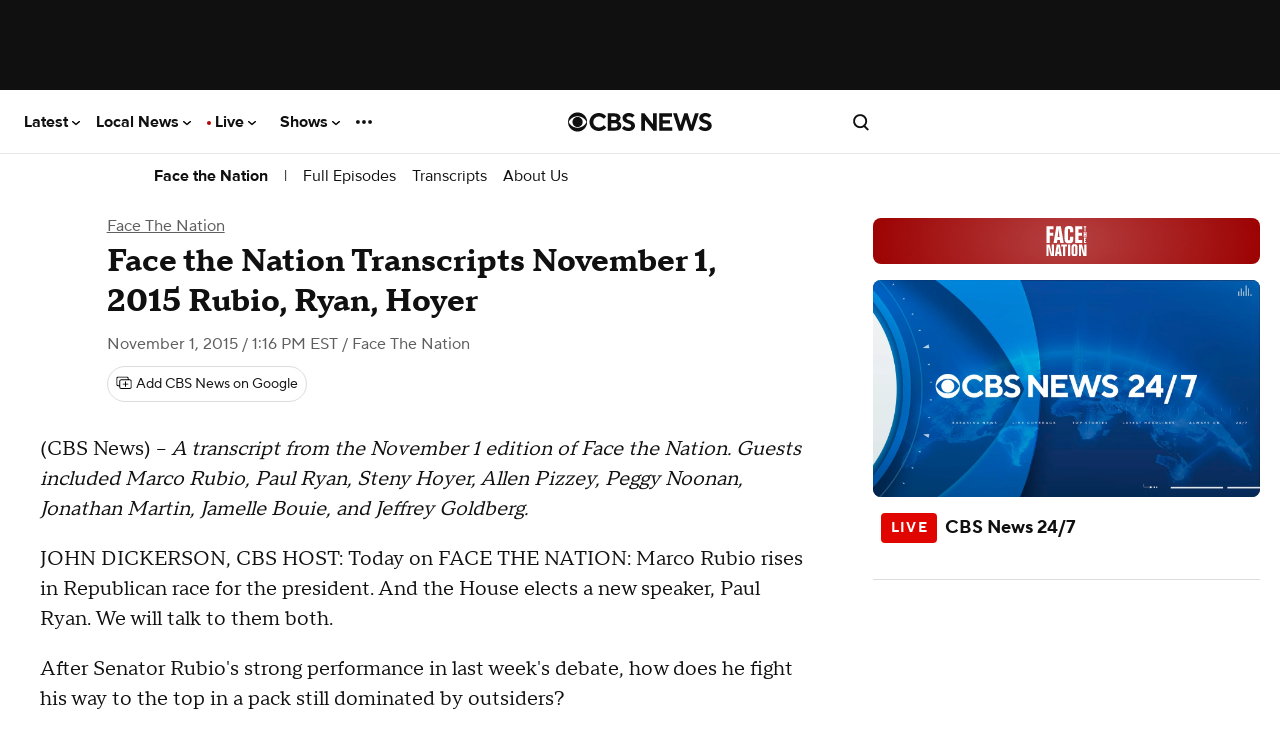

--- FILE ---
content_type: application/javascript
request_url: https://disco.headliner.link/d/cbsnews/web/js/widget.js
body_size: 46721
content:
/*! For license information please see widget.js.LICENSE.txt */
(()=>{var e={16709:(e,t,n)=>{"use strict";n.d(t,{ix:()=>b,cY:()=>w,C4:()=>S,oy:()=>k,tO:()=>_,C1:()=>x,AI:()=>m,_n:()=>E,lH:()=>L,Q4:()=>O,xi:()=>N,jP:()=>a,WO:()=>P,r:()=>C,er:()=>T,nF:()=>y,Vz:()=>v,Iu:()=>u,zo:()=>i,YT:()=>o,XS:()=>c,xY:()=>f,kG:()=>s,mP:()=>g,mr:()=>d,EY:()=>p,k:()=>h});var r,l;const a=.5,o="#ffffffee",i=2,u=2,s=1e3/22,c=60,f=200,d=".disco-widget",p=.5,h=1e3,m="Related podcasts",g=parseInt("568px",10),v=500,y=650,b="https://api.headliner.link",w="/api/v1/b/receive",k=("".concat(b).concat(w),"/api/v1/widget/widget-request"),S=("".concat(b).concat(k),"".concat(b).concat("/api/v1/widget/campaign-preview-request"),"/api/v1/widget/segment-flag"),E=("".concat(b).concat(S),"production"),x=null!==(r="https://disco.headliner.link/artifacts/web/6.14.0-166/")&&r.endsWith("/")?"https://disco.headliner.link/artifacts/web/6.14.0-166/":"".concat("https://disco.headliner.link/artifacts/web/6.14.0-166/","/"),_=["localhost",new URL("https://disco.headliner.link/artifacts/web/6.14.0-166").hostname,...null!==(l=null===""?void 0:"".split(",").map((e=>e.trim())))&&void 0!==l?l:[]].filter(Boolean),C=3600,N=15e3,P="https://www.headliner.app/docs/privacy-policy.html",T="https://www.headliner.app/docs/terms-of-service.html",L="https://www.headliner.app",O="https://www.headliner.app/publisher-widgets/"},27959:(e,t,n)=>{"use strict";n.d(t,{$E:()=>f,Bc:()=>d,Ed:()=>p,aW:()=>c,GE:()=>h,zE:()=>s,hr:()=>u,U4:()=>i});var r=n(16709),l=n(90115);const a=e=>{const t=function(){for(var e=arguments.length,t=new Array(e),n=0;n<e;n++)t[n]=arguments[n];return t.reduce(((e,t)=>{const n=document.querySelector(l.ii[t]);if(n){const r=n.getAttribute("content");r&&(e[l.LH[t]]=r)}return e}),{})}(...Object.values(l.P7)),n=function(e){if(!e||!(e instanceof HTMLElement))return{};for(var t=arguments.length,n=new Array(t>1?t-1:0),r=1;r<t;r++)n[r-1]=arguments[r];return n.reduce(((t,n)=>{const r=e.dataset[n];return t[n]=r,t}),{})}(e,...Object.values(l.ld));return{url:window.location.href,...t,...n}};var o=n(9370);function i(){return void 0!==r.tO.find((e=>e===window.location.hostname))}function u(){return window.location!==window.parent.location}function s(){return"1"===o.parse(window.location.hash).amp}function c(e,t){if(!e||!t)return;if(Array.from(t.querySelectorAll("link")).find((t=>t.href===e)))return;const n=document.createElement("link");n.rel="stylesheet",n.href=e,t.appendChild(n)}function f(e){if(e instanceof HTMLElement)return[e];const t=e||r.mr;return t?Array.from(document.querySelectorAll(t)):void 0}async function d(e,t){if("production"===r._n&&!i()&&!u())return{...a(e),...t};const[l,o]=await Promise.all([n.e(7452).then(n.bind(n,97452)),n.e(4587).then(n.bind(n,64587))]).then((e=>{let[t,n]=e;return[t.default,n.default]})),s=a(e),c=l(e),f=o(e);return u()&&i()?{...f,...c,...t}:{...f,...s,...c,...t}}function p(e){var t,n,r,l;const a=null===(t=window)||void 0===t||null===(n=t.disco)||void 0===n?void 0:n._installedStyles,o=null===(r=window)||void 0===r||null===(l=r.disco)||void 0===l?void 0:l._addStyleElement;a&&0!==a.length&&o&&a.forEach((t=>{o(t,e)}))}function h(e){let t=arguments.length>1&&void 0!==arguments[1]?arguments[1]:"ltr";i()&&document.dir!==t&&(document.dir=t),e.dir=t}},90115:(e,t,n)=>{"use strict";n.d(t,{LH:()=>o,P7:()=>l,ii:()=>a,ld:()=>r,ne:()=>i});let r=function(e){return e.VARIANT_ID="variantId",e.WIDGET_ID="widgetId",e}({}),l=function(e){return e.URL="URL",e.TITLE="TITLE",e}({}),a=function(e){return e.URL='meta[property="og:url"]',e.TITLE='meta[property="og:title"]',e}({});const o={[l.URL]:"url",[l.TITLE]:"title"},i=["direction","title","url","variantId","widgetId"]},94377:(e,t,n)=>{var r=n(80547),l=n(25848),a=n(29863),o=0,i=4,u=36,s=Math.pow(u,i);function c(){return l((a()*s|0).toString(u),i)}function f(){return o=o<s?o:0,++o-1}function d(){return"c"+(new Date).getTime().toString(u)+l(f().toString(u),i)+r()+(c()+c())}d.slug=function(){var e=(new Date).getTime().toString(36),t=f().toString(36).slice(-4),n=r().slice(0,1)+r().slice(-1),l=c().slice(-2);return e.slice(-2)+t+n+l},d.isCuid=function(e){return"string"===typeof e&&!!e.startsWith("c")},d.isSlug=function(e){if("string"!==typeof e)return!1;var t=e.length;return t>=7&&t<=10},d.fingerprint=r,e.exports=d},80547:(e,t,n)=>{var r=n(25848),l="object"===typeof window?window:self,a=Object.keys(l).length,o=r(((navigator.mimeTypes?navigator.mimeTypes.length:0)+navigator.userAgent.length).toString(36)+a.toString(36),4);e.exports=function(){return o}},29863:e=>{var t,n="undefined"!==typeof window&&(window.crypto||window.msCrypto)||"undefined"!==typeof self&&self.crypto;if(n){var r=Math.pow(2,32)-1;t=function(){return Math.abs(n.getRandomValues(new Uint32Array(1))[0]/r)}}else t=Math.random;e.exports=t},25848:e=>{e.exports=function(e,t){var n="000000000"+e;return n.substr(n.length-t)}},95707:e=>{"use strict";var t="%[a-f0-9]{2}",n=new RegExp(t,"gi"),r=new RegExp("("+t+")+","gi");function l(e,t){try{return decodeURIComponent(e.join(""))}catch(a){}if(1===e.length)return e;t=t||1;var n=e.slice(0,t),r=e.slice(t);return Array.prototype.concat.call([],l(n),l(r))}function a(e){try{return decodeURIComponent(e)}catch(a){for(var t=e.match(n),r=1;r<t.length;r++)t=(e=l(t,r).join("")).match(n);return e}}e.exports=function(e){if("string"!==typeof e)throw new TypeError("Expected `encodedURI` to be of type `string`, got `"+typeof e+"`");try{return e=e.replace(/\+/g," "),decodeURIComponent(e)}catch(t){return function(e){for(var n={"%FE%FF":"\ufffd\ufffd","%FF%FE":"\ufffd\ufffd"},l=r.exec(e);l;){try{n[l[0]]=decodeURIComponent(l[0])}catch(t){var o=a(l[0]);o!==l[0]&&(n[l[0]]=o)}l=r.exec(e)}n["%C2"]="\ufffd";for(var i=Object.keys(n),u=0;u<i.length;u++){var s=i[u];e=e.replace(new RegExp(s,"g"),n[s])}return e}(e)}}},10038:e=>{"use strict";e.exports=function(e,t){for(var n={},r=Object.keys(e),l=Array.isArray(t),a=0;a<r.length;a++){var o=r[a],i=e[o];(l?-1!==t.indexOf(o):t(o,i,e))&&(n[o]=i)}return n}},42123:e=>{"use strict";var t=Object.getOwnPropertySymbols,n=Object.prototype.hasOwnProperty,r=Object.prototype.propertyIsEnumerable;e.exports=function(){try{if(!Object.assign)return!1;var e=new String("abc");if(e[5]="de","5"===Object.getOwnPropertyNames(e)[0])return!1;for(var t={},n=0;n<10;n++)t["_"+String.fromCharCode(n)]=n;if("0123456789"!==Object.getOwnPropertyNames(t).map((function(e){return t[e]})).join(""))return!1;var r={};return"abcdefghijklmnopqrst".split("").forEach((function(e){r[e]=e})),"abcdefghijklmnopqrst"===Object.keys(Object.assign({},r)).join("")}catch(l){return!1}}()?Object.assign:function(e,l){for(var a,o,i=function(e){if(null===e||void 0===e)throw new TypeError("Object.assign cannot be called with null or undefined");return Object(e)}(e),u=1;u<arguments.length;u++){for(var s in a=Object(arguments[u]))n.call(a,s)&&(i[s]=a[s]);if(t){o=t(a);for(var c=0;c<o.length;c++)r.call(a,o[c])&&(i[o[c]]=a[o[c]])}}return i}},9370:(e,t,n)=>{"use strict";const r=n(67491),l=n(95707),a=n(71289),o=n(10038);function i(e){if("string"!==typeof e||1!==e.length)throw new TypeError("arrayFormatSeparator must be single character string")}function u(e,t){return t.encode?t.strict?r(e):encodeURIComponent(e):e}function s(e,t){return t.decode?l(e):e}function c(e){return Array.isArray(e)?e.sort():"object"===typeof e?c(Object.keys(e)).sort(((e,t)=>Number(e)-Number(t))).map((t=>e[t])):e}function f(e){const t=e.indexOf("#");return-1!==t&&(e=e.slice(0,t)),e}function d(e){const t=(e=f(e)).indexOf("?");return-1===t?"":e.slice(t+1)}function p(e,t){return t.parseNumbers&&!Number.isNaN(Number(e))&&"string"===typeof e&&""!==e.trim()?e=Number(e):!t.parseBooleans||null===e||"true"!==e.toLowerCase()&&"false"!==e.toLowerCase()||(e="true"===e.toLowerCase()),e}function h(e,t){i((t=Object.assign({decode:!0,sort:!0,arrayFormat:"none",arrayFormatSeparator:",",parseNumbers:!1,parseBooleans:!1},t)).arrayFormatSeparator);const n=function(e){let t;switch(e.arrayFormat){case"index":return(e,n,r)=>{t=/\[(\d*)\]$/.exec(e),e=e.replace(/\[\d*\]$/,""),t?(void 0===r[e]&&(r[e]={}),r[e][t[1]]=n):r[e]=n};case"bracket":return(e,n,r)=>{t=/(\[\])$/.exec(e),e=e.replace(/\[\]$/,""),t?void 0!==r[e]?r[e]=[].concat(r[e],n):r[e]=[n]:r[e]=n};case"comma":case"separator":return(t,n,r)=>{const l="string"===typeof n&&n.includes(e.arrayFormatSeparator),a="string"===typeof n&&!l&&s(n,e).includes(e.arrayFormatSeparator);n=a?s(n,e):n;const o=l||a?n.split(e.arrayFormatSeparator).map((t=>s(t,e))):null===n?n:s(n,e);r[t]=o};case"bracket-separator":return(t,n,r)=>{const l=/(\[\])$/.test(t);if(t=t.replace(/\[\]$/,""),!l)return void(r[t]=n?s(n,e):n);const a=null===n?[]:n.split(e.arrayFormatSeparator).map((t=>s(t,e)));void 0!==r[t]?r[t]=[].concat(r[t],a):r[t]=a};default:return(e,t,n)=>{void 0!==n[e]?n[e]=[].concat(n[e],t):n[e]=t}}}(t),r=Object.create(null);if("string"!==typeof e)return r;if(!(e=e.trim().replace(/^[?#&]/,"")))return r;for(const l of e.split("&")){if(""===l)continue;let[e,o]=a(t.decode?l.replace(/\+/g," "):l,"=");o=void 0===o?null:["comma","separator","bracket-separator"].includes(t.arrayFormat)?o:s(o,t),n(s(e,t),o,r)}for(const l of Object.keys(r)){const e=r[l];if("object"===typeof e&&null!==e)for(const n of Object.keys(e))e[n]=p(e[n],t);else r[l]=p(e,t)}return!1===t.sort?r:(!0===t.sort?Object.keys(r).sort():Object.keys(r).sort(t.sort)).reduce(((e,t)=>{const n=r[t];return Boolean(n)&&"object"===typeof n&&!Array.isArray(n)?e[t]=c(n):e[t]=n,e}),Object.create(null))}t.extract=d,t.parse=h,t.stringify=(e,t)=>{if(!e)return"";i((t=Object.assign({encode:!0,strict:!0,arrayFormat:"none",arrayFormatSeparator:","},t)).arrayFormatSeparator);const n=n=>{return t.skipNull&&(null===(r=e[n])||void 0===r)||t.skipEmptyString&&""===e[n];var r},r=function(e){switch(e.arrayFormat){case"index":return t=>(n,r)=>{const l=n.length;return void 0===r||e.skipNull&&null===r||e.skipEmptyString&&""===r?n:null===r?[...n,[u(t,e),"[",l,"]"].join("")]:[...n,[u(t,e),"[",u(l,e),"]=",u(r,e)].join("")]};case"bracket":return t=>(n,r)=>void 0===r||e.skipNull&&null===r||e.skipEmptyString&&""===r?n:null===r?[...n,[u(t,e),"[]"].join("")]:[...n,[u(t,e),"[]=",u(r,e)].join("")];case"comma":case"separator":case"bracket-separator":{const t="bracket-separator"===e.arrayFormat?"[]=":"=";return n=>(r,l)=>void 0===l||e.skipNull&&null===l||e.skipEmptyString&&""===l?r:(l=null===l?"":l,0===r.length?[[u(n,e),t,u(l,e)].join("")]:[[r,u(l,e)].join(e.arrayFormatSeparator)])}default:return t=>(n,r)=>void 0===r||e.skipNull&&null===r||e.skipEmptyString&&""===r?n:null===r?[...n,u(t,e)]:[...n,[u(t,e),"=",u(r,e)].join("")]}}(t),l={};for(const o of Object.keys(e))n(o)||(l[o]=e[o]);const a=Object.keys(l);return!1!==t.sort&&a.sort(t.sort),a.map((n=>{const l=e[n];return void 0===l?"":null===l?u(n,t):Array.isArray(l)?0===l.length&&"bracket-separator"===t.arrayFormat?u(n,t)+"[]":l.reduce(r(n),[]).join("&"):u(n,t)+"="+u(l,t)})).filter((e=>e.length>0)).join("&")},t.parseUrl=(e,t)=>{t=Object.assign({decode:!0},t);const[n,r]=a(e,"#");return Object.assign({url:n.split("?")[0]||"",query:h(d(e),t)},t&&t.parseFragmentIdentifier&&r?{fragmentIdentifier:s(r,t)}:{})},t.stringifyUrl=(e,n)=>{n=Object.assign({encode:!0,strict:!0},n);const r=f(e.url).split("?")[0]||"",l=t.extract(e.url),a=t.parse(l,{sort:!1}),o=Object.assign(a,e.query);let i=t.stringify(o,n);i&&(i="?".concat(i));let s=function(e){let t="";const n=e.indexOf("#");return-1!==n&&(t=e.slice(n)),t}(e.url);return e.fragmentIdentifier&&(s="#".concat(u(e.fragmentIdentifier,n))),"".concat(r).concat(i).concat(s)},t.pick=(e,n,r)=>{r=Object.assign({parseFragmentIdentifier:!0},r);const{url:l,query:a,fragmentIdentifier:i}=t.parseUrl(e,r);return t.stringifyUrl({url:l,query:o(a,n),fragmentIdentifier:i},r)},t.exclude=(e,n,r)=>{const l=Array.isArray(n)?e=>!n.includes(e):(e,t)=>!n(e,t);return t.pick(e,l,r)}},82730:(e,t,n)=>{"use strict";var r=n(65043),l=n(42123),a=n(78853);function o(e){for(var t="https://reactjs.org/docs/error-decoder.html?invariant="+e,n=1;n<arguments.length;n++)t+="&args[]="+encodeURIComponent(arguments[n]);return"Minified React error #"+e+"; visit "+t+" for the full message or use the non-minified dev environment for full errors and additional helpful warnings."}if(!r)throw Error(o(227));var i=new Set,u={};function s(e,t){c(e,t),c(e+"Capture",t)}function c(e,t){for(u[e]=t,e=0;e<t.length;e++)i.add(t[e])}var f=!("undefined"===typeof window||"undefined"===typeof window.document||"undefined"===typeof window.document.createElement),d=/^[:A-Z_a-z\u00C0-\u00D6\u00D8-\u00F6\u00F8-\u02FF\u0370-\u037D\u037F-\u1FFF\u200C-\u200D\u2070-\u218F\u2C00-\u2FEF\u3001-\uD7FF\uF900-\uFDCF\uFDF0-\uFFFD][:A-Z_a-z\u00C0-\u00D6\u00D8-\u00F6\u00F8-\u02FF\u0370-\u037D\u037F-\u1FFF\u200C-\u200D\u2070-\u218F\u2C00-\u2FEF\u3001-\uD7FF\uF900-\uFDCF\uFDF0-\uFFFD\-.0-9\u00B7\u0300-\u036F\u203F-\u2040]*$/,p=Object.prototype.hasOwnProperty,h={},m={};function g(e,t,n,r,l,a,o){this.acceptsBooleans=2===t||3===t||4===t,this.attributeName=r,this.attributeNamespace=l,this.mustUseProperty=n,this.propertyName=e,this.type=t,this.sanitizeURL=a,this.removeEmptyString=o}var v={};"children dangerouslySetInnerHTML defaultValue defaultChecked innerHTML suppressContentEditableWarning suppressHydrationWarning style".split(" ").forEach((function(e){v[e]=new g(e,0,!1,e,null,!1,!1)})),[["acceptCharset","accept-charset"],["className","class"],["htmlFor","for"],["httpEquiv","http-equiv"]].forEach((function(e){var t=e[0];v[t]=new g(t,1,!1,e[1],null,!1,!1)})),["contentEditable","draggable","spellCheck","value"].forEach((function(e){v[e]=new g(e,2,!1,e.toLowerCase(),null,!1,!1)})),["autoReverse","externalResourcesRequired","focusable","preserveAlpha"].forEach((function(e){v[e]=new g(e,2,!1,e,null,!1,!1)})),"allowFullScreen async autoFocus autoPlay controls default defer disabled disablePictureInPicture disableRemotePlayback formNoValidate hidden loop noModule noValidate open playsInline readOnly required reversed scoped seamless itemScope".split(" ").forEach((function(e){v[e]=new g(e,3,!1,e.toLowerCase(),null,!1,!1)})),["checked","multiple","muted","selected"].forEach((function(e){v[e]=new g(e,3,!0,e,null,!1,!1)})),["capture","download"].forEach((function(e){v[e]=new g(e,4,!1,e,null,!1,!1)})),["cols","rows","size","span"].forEach((function(e){v[e]=new g(e,6,!1,e,null,!1,!1)})),["rowSpan","start"].forEach((function(e){v[e]=new g(e,5,!1,e.toLowerCase(),null,!1,!1)}));var y=/[\-:]([a-z])/g;function b(e){return e[1].toUpperCase()}function w(e,t,n,r){var l=v.hasOwnProperty(t)?v[t]:null;(null!==l?0===l.type:!r&&(2<t.length&&("o"===t[0]||"O"===t[0])&&("n"===t[1]||"N"===t[1])))||(function(e,t,n,r){if(null===t||"undefined"===typeof t||function(e,t,n,r){if(null!==n&&0===n.type)return!1;switch(typeof t){case"function":case"symbol":return!0;case"boolean":return!r&&(null!==n?!n.acceptsBooleans:"data-"!==(e=e.toLowerCase().slice(0,5))&&"aria-"!==e);default:return!1}}(e,t,n,r))return!0;if(r)return!1;if(null!==n)switch(n.type){case 3:return!t;case 4:return!1===t;case 5:return isNaN(t);case 6:return isNaN(t)||1>t}return!1}(t,n,l,r)&&(n=null),r||null===l?function(e){return!!p.call(m,e)||!p.call(h,e)&&(d.test(e)?m[e]=!0:(h[e]=!0,!1))}(t)&&(null===n?e.removeAttribute(t):e.setAttribute(t,""+n)):l.mustUseProperty?e[l.propertyName]=null===n?3!==l.type&&"":n:(t=l.attributeName,r=l.attributeNamespace,null===n?e.removeAttribute(t):(n=3===(l=l.type)||4===l&&!0===n?"":""+n,r?e.setAttributeNS(r,t,n):e.setAttribute(t,n))))}"accent-height alignment-baseline arabic-form baseline-shift cap-height clip-path clip-rule color-interpolation color-interpolation-filters color-profile color-rendering dominant-baseline enable-background fill-opacity fill-rule flood-color flood-opacity font-family font-size font-size-adjust font-stretch font-style font-variant font-weight glyph-name glyph-orientation-horizontal glyph-orientation-vertical horiz-adv-x horiz-origin-x image-rendering letter-spacing lighting-color marker-end marker-mid marker-start overline-position overline-thickness paint-order panose-1 pointer-events rendering-intent shape-rendering stop-color stop-opacity strikethrough-position strikethrough-thickness stroke-dasharray stroke-dashoffset stroke-linecap stroke-linejoin stroke-miterlimit stroke-opacity stroke-width text-anchor text-decoration text-rendering underline-position underline-thickness unicode-bidi unicode-range units-per-em v-alphabetic v-hanging v-ideographic v-mathematical vector-effect vert-adv-y vert-origin-x vert-origin-y word-spacing writing-mode xmlns:xlink x-height".split(" ").forEach((function(e){var t=e.replace(y,b);v[t]=new g(t,1,!1,e,null,!1,!1)})),"xlink:actuate xlink:arcrole xlink:role xlink:show xlink:title xlink:type".split(" ").forEach((function(e){var t=e.replace(y,b);v[t]=new g(t,1,!1,e,"http://www.w3.org/1999/xlink",!1,!1)})),["xml:base","xml:lang","xml:space"].forEach((function(e){var t=e.replace(y,b);v[t]=new g(t,1,!1,e,"http://www.w3.org/XML/1998/namespace",!1,!1)})),["tabIndex","crossOrigin"].forEach((function(e){v[e]=new g(e,1,!1,e.toLowerCase(),null,!1,!1)})),v.xlinkHref=new g("xlinkHref",1,!1,"xlink:href","http://www.w3.org/1999/xlink",!0,!1),["src","href","action","formAction"].forEach((function(e){v[e]=new g(e,1,!1,e.toLowerCase(),null,!0,!0)}));var k=r.__SECRET_INTERNALS_DO_NOT_USE_OR_YOU_WILL_BE_FIRED,S=60103,E=60106,x=60107,_=60108,C=60114,N=60109,P=60110,T=60112,L=60113,O=60120,z=60115,R=60116,I=60121,M=60128,F=60129,j=60130,D=60131;if("function"===typeof Symbol&&Symbol.for){var U=Symbol.for;S=U("react.element"),E=U("react.portal"),x=U("react.fragment"),_=U("react.strict_mode"),C=U("react.profiler"),N=U("react.provider"),P=U("react.context"),T=U("react.forward_ref"),L=U("react.suspense"),O=U("react.suspense_list"),z=U("react.memo"),R=U("react.lazy"),I=U("react.block"),U("react.scope"),M=U("react.opaque.id"),F=U("react.debug_trace_mode"),j=U("react.offscreen"),D=U("react.legacy_hidden")}var A,V="function"===typeof Symbol&&Symbol.iterator;function B(e){return null===e||"object"!==typeof e?null:"function"===typeof(e=V&&e[V]||e["@@iterator"])?e:null}function $(e){if(void 0===A)try{throw Error()}catch(n){var t=n.stack.trim().match(/\n( *(at )?)/);A=t&&t[1]||""}return"\n"+A+e}var W=!1;function H(e,t){if(!e||W)return"";W=!0;var n=Error.prepareStackTrace;Error.prepareStackTrace=void 0;try{if(t)if(t=function(){throw Error()},Object.defineProperty(t.prototype,"props",{set:function(){throw Error()}}),"object"===typeof Reflect&&Reflect.construct){try{Reflect.construct(t,[])}catch(u){var r=u}Reflect.construct(e,[],t)}else{try{t.call()}catch(u){r=u}e.call(t.prototype)}else{try{throw Error()}catch(u){r=u}e()}}catch(u){if(u&&r&&"string"===typeof u.stack){for(var l=u.stack.split("\n"),a=r.stack.split("\n"),o=l.length-1,i=a.length-1;1<=o&&0<=i&&l[o]!==a[i];)i--;for(;1<=o&&0<=i;o--,i--)if(l[o]!==a[i]){if(1!==o||1!==i)do{if(o--,0>--i||l[o]!==a[i])return"\n"+l[o].replace(" at new "," at ")}while(1<=o&&0<=i);break}}}finally{W=!1,Error.prepareStackTrace=n}return(e=e?e.displayName||e.name:"")?$(e):""}function Q(e){switch(e.tag){case 5:return $(e.type);case 16:return $("Lazy");case 13:return $("Suspense");case 19:return $("SuspenseList");case 0:case 2:case 15:return e=H(e.type,!1);case 11:return e=H(e.type.render,!1);case 22:return e=H(e.type._render,!1);case 1:return e=H(e.type,!0);default:return""}}function q(e){if(null==e)return null;if("function"===typeof e)return e.displayName||e.name||null;if("string"===typeof e)return e;switch(e){case x:return"Fragment";case E:return"Portal";case C:return"Profiler";case _:return"StrictMode";case L:return"Suspense";case O:return"SuspenseList"}if("object"===typeof e)switch(e.$$typeof){case P:return(e.displayName||"Context")+".Consumer";case N:return(e._context.displayName||"Context")+".Provider";case T:var t=e.render;return t=t.displayName||t.name||"",e.displayName||(""!==t?"ForwardRef("+t+")":"ForwardRef");case z:return q(e.type);case I:return q(e._render);case R:t=e._payload,e=e._init;try{return q(e(t))}catch(n){}}return null}function K(e){switch(typeof e){case"boolean":case"number":case"object":case"string":case"undefined":return e;default:return""}}function Y(e){var t=e.type;return(e=e.nodeName)&&"input"===e.toLowerCase()&&("checkbox"===t||"radio"===t)}function X(e){e._valueTracker||(e._valueTracker=function(e){var t=Y(e)?"checked":"value",n=Object.getOwnPropertyDescriptor(e.constructor.prototype,t),r=""+e[t];if(!e.hasOwnProperty(t)&&"undefined"!==typeof n&&"function"===typeof n.get&&"function"===typeof n.set){var l=n.get,a=n.set;return Object.defineProperty(e,t,{configurable:!0,get:function(){return l.call(this)},set:function(e){r=""+e,a.call(this,e)}}),Object.defineProperty(e,t,{enumerable:n.enumerable}),{getValue:function(){return r},setValue:function(e){r=""+e},stopTracking:function(){e._valueTracker=null,delete e[t]}}}}(e))}function G(e){if(!e)return!1;var t=e._valueTracker;if(!t)return!0;var n=t.getValue(),r="";return e&&(r=Y(e)?e.checked?"true":"false":e.value),(e=r)!==n&&(t.setValue(e),!0)}function Z(e){if("undefined"===typeof(e=e||("undefined"!==typeof document?document:void 0)))return null;try{return e.activeElement||e.body}catch(t){return e.body}}function J(e,t){var n=t.checked;return l({},t,{defaultChecked:void 0,defaultValue:void 0,value:void 0,checked:null!=n?n:e._wrapperState.initialChecked})}function ee(e,t){var n=null==t.defaultValue?"":t.defaultValue,r=null!=t.checked?t.checked:t.defaultChecked;n=K(null!=t.value?t.value:n),e._wrapperState={initialChecked:r,initialValue:n,controlled:"checkbox"===t.type||"radio"===t.type?null!=t.checked:null!=t.value}}function te(e,t){null!=(t=t.checked)&&w(e,"checked",t,!1)}function ne(e,t){te(e,t);var n=K(t.value),r=t.type;if(null!=n)"number"===r?(0===n&&""===e.value||e.value!=n)&&(e.value=""+n):e.value!==""+n&&(e.value=""+n);else if("submit"===r||"reset"===r)return void e.removeAttribute("value");t.hasOwnProperty("value")?le(e,t.type,n):t.hasOwnProperty("defaultValue")&&le(e,t.type,K(t.defaultValue)),null==t.checked&&null!=t.defaultChecked&&(e.defaultChecked=!!t.defaultChecked)}function re(e,t,n){if(t.hasOwnProperty("value")||t.hasOwnProperty("defaultValue")){var r=t.type;if(!("submit"!==r&&"reset"!==r||void 0!==t.value&&null!==t.value))return;t=""+e._wrapperState.initialValue,n||t===e.value||(e.value=t),e.defaultValue=t}""!==(n=e.name)&&(e.name=""),e.defaultChecked=!!e._wrapperState.initialChecked,""!==n&&(e.name=n)}function le(e,t,n){"number"===t&&Z(e.ownerDocument)===e||(null==n?e.defaultValue=""+e._wrapperState.initialValue:e.defaultValue!==""+n&&(e.defaultValue=""+n))}function ae(e,t){return e=l({children:void 0},t),(t=function(e){var t="";return r.Children.forEach(e,(function(e){null!=e&&(t+=e)})),t}(t.children))&&(e.children=t),e}function oe(e,t,n,r){if(e=e.options,t){t={};for(var l=0;l<n.length;l++)t["$"+n[l]]=!0;for(n=0;n<e.length;n++)l=t.hasOwnProperty("$"+e[n].value),e[n].selected!==l&&(e[n].selected=l),l&&r&&(e[n].defaultSelected=!0)}else{for(n=""+K(n),t=null,l=0;l<e.length;l++){if(e[l].value===n)return e[l].selected=!0,void(r&&(e[l].defaultSelected=!0));null!==t||e[l].disabled||(t=e[l])}null!==t&&(t.selected=!0)}}function ie(e,t){if(null!=t.dangerouslySetInnerHTML)throw Error(o(91));return l({},t,{value:void 0,defaultValue:void 0,children:""+e._wrapperState.initialValue})}function ue(e,t){var n=t.value;if(null==n){if(n=t.children,t=t.defaultValue,null!=n){if(null!=t)throw Error(o(92));if(Array.isArray(n)){if(!(1>=n.length))throw Error(o(93));n=n[0]}t=n}null==t&&(t=""),n=t}e._wrapperState={initialValue:K(n)}}function se(e,t){var n=K(t.value),r=K(t.defaultValue);null!=n&&((n=""+n)!==e.value&&(e.value=n),null==t.defaultValue&&e.defaultValue!==n&&(e.defaultValue=n)),null!=r&&(e.defaultValue=""+r)}function ce(e){var t=e.textContent;t===e._wrapperState.initialValue&&""!==t&&null!==t&&(e.value=t)}var fe={html:"http://www.w3.org/1999/xhtml",mathml:"http://www.w3.org/1998/Math/MathML",svg:"http://www.w3.org/2000/svg"};function de(e){switch(e){case"svg":return"http://www.w3.org/2000/svg";case"math":return"http://www.w3.org/1998/Math/MathML";default:return"http://www.w3.org/1999/xhtml"}}function pe(e,t){return null==e||"http://www.w3.org/1999/xhtml"===e?de(t):"http://www.w3.org/2000/svg"===e&&"foreignObject"===t?"http://www.w3.org/1999/xhtml":e}var he,me,ge=(me=function(e,t){if(e.namespaceURI!==fe.svg||"innerHTML"in e)e.innerHTML=t;else{for((he=he||document.createElement("div")).innerHTML="<svg>"+t.valueOf().toString()+"</svg>",t=he.firstChild;e.firstChild;)e.removeChild(e.firstChild);for(;t.firstChild;)e.appendChild(t.firstChild)}},"undefined"!==typeof MSApp&&MSApp.execUnsafeLocalFunction?function(e,t,n,r){MSApp.execUnsafeLocalFunction((function(){return me(e,t)}))}:me);function ve(e,t){if(t){var n=e.firstChild;if(n&&n===e.lastChild&&3===n.nodeType)return void(n.nodeValue=t)}e.textContent=t}var ye={animationIterationCount:!0,borderImageOutset:!0,borderImageSlice:!0,borderImageWidth:!0,boxFlex:!0,boxFlexGroup:!0,boxOrdinalGroup:!0,columnCount:!0,columns:!0,flex:!0,flexGrow:!0,flexPositive:!0,flexShrink:!0,flexNegative:!0,flexOrder:!0,gridArea:!0,gridRow:!0,gridRowEnd:!0,gridRowSpan:!0,gridRowStart:!0,gridColumn:!0,gridColumnEnd:!0,gridColumnSpan:!0,gridColumnStart:!0,fontWeight:!0,lineClamp:!0,lineHeight:!0,opacity:!0,order:!0,orphans:!0,tabSize:!0,widows:!0,zIndex:!0,zoom:!0,fillOpacity:!0,floodOpacity:!0,stopOpacity:!0,strokeDasharray:!0,strokeDashoffset:!0,strokeMiterlimit:!0,strokeOpacity:!0,strokeWidth:!0},be=["Webkit","ms","Moz","O"];function we(e,t,n){return null==t||"boolean"===typeof t||""===t?"":n||"number"!==typeof t||0===t||ye.hasOwnProperty(e)&&ye[e]?(""+t).trim():t+"px"}function ke(e,t){for(var n in e=e.style,t)if(t.hasOwnProperty(n)){var r=0===n.indexOf("--"),l=we(n,t[n],r);"float"===n&&(n="cssFloat"),r?e.setProperty(n,l):e[n]=l}}Object.keys(ye).forEach((function(e){be.forEach((function(t){t=t+e.charAt(0).toUpperCase()+e.substring(1),ye[t]=ye[e]}))}));var Se=l({menuitem:!0},{area:!0,base:!0,br:!0,col:!0,embed:!0,hr:!0,img:!0,input:!0,keygen:!0,link:!0,meta:!0,param:!0,source:!0,track:!0,wbr:!0});function Ee(e,t){if(t){if(Se[e]&&(null!=t.children||null!=t.dangerouslySetInnerHTML))throw Error(o(137,e));if(null!=t.dangerouslySetInnerHTML){if(null!=t.children)throw Error(o(60));if("object"!==typeof t.dangerouslySetInnerHTML||!("__html"in t.dangerouslySetInnerHTML))throw Error(o(61))}if(null!=t.style&&"object"!==typeof t.style)throw Error(o(62))}}function xe(e,t){if(-1===e.indexOf("-"))return"string"===typeof t.is;switch(e){case"annotation-xml":case"color-profile":case"font-face":case"font-face-src":case"font-face-uri":case"font-face-format":case"font-face-name":case"missing-glyph":return!1;default:return!0}}function _e(e){return(e=e.target||e.srcElement||window).correspondingUseElement&&(e=e.correspondingUseElement),3===e.nodeType?e.parentNode:e}var Ce=null,Ne=null,Pe=null;function Te(e){if(e=nl(e)){if("function"!==typeof Ce)throw Error(o(280));var t=e.stateNode;t&&(t=ll(t),Ce(e.stateNode,e.type,t))}}function Le(e){Ne?Pe?Pe.push(e):Pe=[e]:Ne=e}function Oe(){if(Ne){var e=Ne,t=Pe;if(Pe=Ne=null,Te(e),t)for(e=0;e<t.length;e++)Te(t[e])}}function ze(e,t){return e(t)}function Re(e,t,n,r,l){return e(t,n,r,l)}function Ie(){}var Me=ze,Fe=!1,je=!1;function De(){null===Ne&&null===Pe||(Ie(),Oe())}function Ue(e,t){var n=e.stateNode;if(null===n)return null;var r=ll(n);if(null===r)return null;n=r[t];e:switch(t){case"onClick":case"onClickCapture":case"onDoubleClick":case"onDoubleClickCapture":case"onMouseDown":case"onMouseDownCapture":case"onMouseMove":case"onMouseMoveCapture":case"onMouseUp":case"onMouseUpCapture":case"onMouseEnter":(r=!r.disabled)||(r=!("button"===(e=e.type)||"input"===e||"select"===e||"textarea"===e)),e=!r;break e;default:e=!1}if(e)return null;if(n&&"function"!==typeof n)throw Error(o(231,t,typeof n));return n}var Ae=!1;if(f)try{var Ve={};Object.defineProperty(Ve,"passive",{get:function(){Ae=!0}}),window.addEventListener("test",Ve,Ve),window.removeEventListener("test",Ve,Ve)}catch(me){Ae=!1}function Be(e,t,n,r,l,a,o,i,u){var s=Array.prototype.slice.call(arguments,3);try{t.apply(n,s)}catch(c){this.onError(c)}}var $e=!1,We=null,He=!1,Qe=null,qe={onError:function(e){$e=!0,We=e}};function Ke(e,t,n,r,l,a,o,i,u){$e=!1,We=null,Be.apply(qe,arguments)}function Ye(e){var t=e,n=e;if(e.alternate)for(;t.return;)t=t.return;else{e=t;do{0!==(1026&(t=e).flags)&&(n=t.return),e=t.return}while(e)}return 3===t.tag?n:null}function Xe(e){if(13===e.tag){var t=e.memoizedState;if(null===t&&(null!==(e=e.alternate)&&(t=e.memoizedState)),null!==t)return t.dehydrated}return null}function Ge(e){if(Ye(e)!==e)throw Error(o(188))}function Ze(e){if(e=function(e){var t=e.alternate;if(!t){if(null===(t=Ye(e)))throw Error(o(188));return t!==e?null:e}for(var n=e,r=t;;){var l=n.return;if(null===l)break;var a=l.alternate;if(null===a){if(null!==(r=l.return)){n=r;continue}break}if(l.child===a.child){for(a=l.child;a;){if(a===n)return Ge(l),e;if(a===r)return Ge(l),t;a=a.sibling}throw Error(o(188))}if(n.return!==r.return)n=l,r=a;else{for(var i=!1,u=l.child;u;){if(u===n){i=!0,n=l,r=a;break}if(u===r){i=!0,r=l,n=a;break}u=u.sibling}if(!i){for(u=a.child;u;){if(u===n){i=!0,n=a,r=l;break}if(u===r){i=!0,r=a,n=l;break}u=u.sibling}if(!i)throw Error(o(189))}}if(n.alternate!==r)throw Error(o(190))}if(3!==n.tag)throw Error(o(188));return n.stateNode.current===n?e:t}(e),!e)return null;for(var t=e;;){if(5===t.tag||6===t.tag)return t;if(t.child)t.child.return=t,t=t.child;else{if(t===e)break;for(;!t.sibling;){if(!t.return||t.return===e)return null;t=t.return}t.sibling.return=t.return,t=t.sibling}}return null}function Je(e,t){for(var n=e.alternate;null!==t;){if(t===e||t===n)return!0;t=t.return}return!1}var et,tt,nt,rt,lt=!1,at=[],ot=null,it=null,ut=null,st=new Map,ct=new Map,ft=[],dt="mousedown mouseup touchcancel touchend touchstart auxclick dblclick pointercancel pointerdown pointerup dragend dragstart drop compositionend compositionstart keydown keypress keyup input textInput copy cut paste click change contextmenu reset submit".split(" ");function pt(e,t,n,r,l){return{blockedOn:e,domEventName:t,eventSystemFlags:16|n,nativeEvent:l,targetContainers:[r]}}function ht(e,t){switch(e){case"focusin":case"focusout":ot=null;break;case"dragenter":case"dragleave":it=null;break;case"mouseover":case"mouseout":ut=null;break;case"pointerover":case"pointerout":st.delete(t.pointerId);break;case"gotpointercapture":case"lostpointercapture":ct.delete(t.pointerId)}}function mt(e,t,n,r,l,a){return null===e||e.nativeEvent!==a?(e=pt(t,n,r,l,a),null!==t&&(null!==(t=nl(t))&&tt(t)),e):(e.eventSystemFlags|=r,t=e.targetContainers,null!==l&&-1===t.indexOf(l)&&t.push(l),e)}function gt(e){var t=tl(e.target);if(null!==t){var n=Ye(t);if(null!==n)if(13===(t=n.tag)){if(null!==(t=Xe(n)))return e.blockedOn=t,void rt(e.lanePriority,(function(){a.unstable_runWithPriority(e.priority,(function(){nt(n)}))}))}else if(3===t&&n.stateNode.hydrate)return void(e.blockedOn=3===n.tag?n.stateNode.containerInfo:null)}e.blockedOn=null}function vt(e){if(null!==e.blockedOn)return!1;for(var t=e.targetContainers;0<t.length;){var n=Zt(e.domEventName,e.eventSystemFlags,t[0],e.nativeEvent);if(null!==n)return null!==(t=nl(n))&&tt(t),e.blockedOn=n,!1;t.shift()}return!0}function yt(e,t,n){vt(e)&&n.delete(t)}function bt(){for(lt=!1;0<at.length;){var e=at[0];if(null!==e.blockedOn){null!==(e=nl(e.blockedOn))&&et(e);break}for(var t=e.targetContainers;0<t.length;){var n=Zt(e.domEventName,e.eventSystemFlags,t[0],e.nativeEvent);if(null!==n){e.blockedOn=n;break}t.shift()}null===e.blockedOn&&at.shift()}null!==ot&&vt(ot)&&(ot=null),null!==it&&vt(it)&&(it=null),null!==ut&&vt(ut)&&(ut=null),st.forEach(yt),ct.forEach(yt)}function wt(e,t){e.blockedOn===t&&(e.blockedOn=null,lt||(lt=!0,a.unstable_scheduleCallback(a.unstable_NormalPriority,bt)))}function kt(e){function t(t){return wt(t,e)}if(0<at.length){wt(at[0],e);for(var n=1;n<at.length;n++){var r=at[n];r.blockedOn===e&&(r.blockedOn=null)}}for(null!==ot&&wt(ot,e),null!==it&&wt(it,e),null!==ut&&wt(ut,e),st.forEach(t),ct.forEach(t),n=0;n<ft.length;n++)(r=ft[n]).blockedOn===e&&(r.blockedOn=null);for(;0<ft.length&&null===(n=ft[0]).blockedOn;)gt(n),null===n.blockedOn&&ft.shift()}function St(e,t){var n={};return n[e.toLowerCase()]=t.toLowerCase(),n["Webkit"+e]="webkit"+t,n["Moz"+e]="moz"+t,n}var Et={animationend:St("Animation","AnimationEnd"),animationiteration:St("Animation","AnimationIteration"),animationstart:St("Animation","AnimationStart"),transitionend:St("Transition","TransitionEnd")},xt={},_t={};function Ct(e){if(xt[e])return xt[e];if(!Et[e])return e;var t,n=Et[e];for(t in n)if(n.hasOwnProperty(t)&&t in _t)return xt[e]=n[t];return e}f&&(_t=document.createElement("div").style,"AnimationEvent"in window||(delete Et.animationend.animation,delete Et.animationiteration.animation,delete Et.animationstart.animation),"TransitionEvent"in window||delete Et.transitionend.transition);var Nt=Ct("animationend"),Pt=Ct("animationiteration"),Tt=Ct("animationstart"),Lt=Ct("transitionend"),Ot=new Map,zt=new Map,Rt=["abort","abort",Nt,"animationEnd",Pt,"animationIteration",Tt,"animationStart","canplay","canPlay","canplaythrough","canPlayThrough","durationchange","durationChange","emptied","emptied","encrypted","encrypted","ended","ended","error","error","gotpointercapture","gotPointerCapture","load","load","loadeddata","loadedData","loadedmetadata","loadedMetadata","loadstart","loadStart","lostpointercapture","lostPointerCapture","playing","playing","progress","progress","seeking","seeking","stalled","stalled","suspend","suspend","timeupdate","timeUpdate",Lt,"transitionEnd","waiting","waiting"];function It(e,t){for(var n=0;n<e.length;n+=2){var r=e[n],l=e[n+1];l="on"+(l[0].toUpperCase()+l.slice(1)),zt.set(r,t),Ot.set(r,l),s(l,[r])}}(0,a.unstable_now)();var Mt=8;function Ft(e){if(0!==(1&e))return Mt=15,1;if(0!==(2&e))return Mt=14,2;if(0!==(4&e))return Mt=13,4;var t=24&e;return 0!==t?(Mt=12,t):0!==(32&e)?(Mt=11,32):0!==(t=192&e)?(Mt=10,t):0!==(256&e)?(Mt=9,256):0!==(t=3584&e)?(Mt=8,t):0!==(4096&e)?(Mt=7,4096):0!==(t=4186112&e)?(Mt=6,t):0!==(t=62914560&e)?(Mt=5,t):67108864&e?(Mt=4,67108864):0!==(134217728&e)?(Mt=3,134217728):0!==(t=805306368&e)?(Mt=2,t):0!==(1073741824&e)?(Mt=1,1073741824):(Mt=8,e)}function jt(e,t){var n=e.pendingLanes;if(0===n)return Mt=0;var r=0,l=0,a=e.expiredLanes,o=e.suspendedLanes,i=e.pingedLanes;if(0!==a)r=a,l=Mt=15;else if(0!==(a=134217727&n)){var u=a&~o;0!==u?(r=Ft(u),l=Mt):0!==(i&=a)&&(r=Ft(i),l=Mt)}else 0!==(a=n&~o)?(r=Ft(a),l=Mt):0!==i&&(r=Ft(i),l=Mt);if(0===r)return 0;if(r=n&((0>(r=31-$t(r))?0:1<<r)<<1)-1,0!==t&&t!==r&&0===(t&o)){if(Ft(t),l<=Mt)return t;Mt=l}if(0!==(t=e.entangledLanes))for(e=e.entanglements,t&=r;0<t;)l=1<<(n=31-$t(t)),r|=e[n],t&=~l;return r}function Dt(e){return 0!==(e=-1073741825&e.pendingLanes)?e:1073741824&e?1073741824:0}function Ut(e,t){switch(e){case 15:return 1;case 14:return 2;case 12:return 0===(e=At(24&~t))?Ut(10,t):e;case 10:return 0===(e=At(192&~t))?Ut(8,t):e;case 8:return 0===(e=At(3584&~t))&&(0===(e=At(4186112&~t))&&(e=512)),e;case 2:return 0===(t=At(805306368&~t))&&(t=268435456),t}throw Error(o(358,e))}function At(e){return e&-e}function Vt(e){for(var t=[],n=0;31>n;n++)t.push(e);return t}function Bt(e,t,n){e.pendingLanes|=t;var r=t-1;e.suspendedLanes&=r,e.pingedLanes&=r,(e=e.eventTimes)[t=31-$t(t)]=n}var $t=Math.clz32?Math.clz32:function(e){return 0===e?32:31-(Wt(e)/Ht|0)|0},Wt=Math.log,Ht=Math.LN2;var Qt=a.unstable_UserBlockingPriority,qt=a.unstable_runWithPriority,Kt=!0;function Yt(e,t,n,r){Fe||Ie();var l=Gt,a=Fe;Fe=!0;try{Re(l,e,t,n,r)}finally{(Fe=a)||De()}}function Xt(e,t,n,r){qt(Qt,Gt.bind(null,e,t,n,r))}function Gt(e,t,n,r){var l;if(Kt)if((l=0===(4&t))&&0<at.length&&-1<dt.indexOf(e))e=pt(null,e,t,n,r),at.push(e);else{var a=Zt(e,t,n,r);if(null===a)l&&ht(e,r);else{if(l){if(-1<dt.indexOf(e))return e=pt(a,e,t,n,r),void at.push(e);if(function(e,t,n,r,l){switch(t){case"focusin":return ot=mt(ot,e,t,n,r,l),!0;case"dragenter":return it=mt(it,e,t,n,r,l),!0;case"mouseover":return ut=mt(ut,e,t,n,r,l),!0;case"pointerover":var a=l.pointerId;return st.set(a,mt(st.get(a)||null,e,t,n,r,l)),!0;case"gotpointercapture":return a=l.pointerId,ct.set(a,mt(ct.get(a)||null,e,t,n,r,l)),!0}return!1}(a,e,t,n,r))return;ht(e,r)}Ir(e,t,r,null,n)}}}function Zt(e,t,n,r){var l=_e(r);if(null!==(l=tl(l))){var a=Ye(l);if(null===a)l=null;else{var o=a.tag;if(13===o){if(null!==(l=Xe(a)))return l;l=null}else if(3===o){if(a.stateNode.hydrate)return 3===a.tag?a.stateNode.containerInfo:null;l=null}else a!==l&&(l=null)}}return Ir(e,t,r,l,n),null}var Jt=null,en=null,tn=null;function nn(){if(tn)return tn;var e,t,n=en,r=n.length,l="value"in Jt?Jt.value:Jt.textContent,a=l.length;for(e=0;e<r&&n[e]===l[e];e++);var o=r-e;for(t=1;t<=o&&n[r-t]===l[a-t];t++);return tn=l.slice(e,1<t?1-t:void 0)}function rn(e){var t=e.keyCode;return"charCode"in e?0===(e=e.charCode)&&13===t&&(e=13):e=t,10===e&&(e=13),32<=e||13===e?e:0}function ln(){return!0}function an(){return!1}function on(e){function t(t,n,r,l,a){for(var o in this._reactName=t,this._targetInst=r,this.type=n,this.nativeEvent=l,this.target=a,this.currentTarget=null,e)e.hasOwnProperty(o)&&(t=e[o],this[o]=t?t(l):l[o]);return this.isDefaultPrevented=(null!=l.defaultPrevented?l.defaultPrevented:!1===l.returnValue)?ln:an,this.isPropagationStopped=an,this}return l(t.prototype,{preventDefault:function(){this.defaultPrevented=!0;var e=this.nativeEvent;e&&(e.preventDefault?e.preventDefault():"unknown"!==typeof e.returnValue&&(e.returnValue=!1),this.isDefaultPrevented=ln)},stopPropagation:function(){var e=this.nativeEvent;e&&(e.stopPropagation?e.stopPropagation():"unknown"!==typeof e.cancelBubble&&(e.cancelBubble=!0),this.isPropagationStopped=ln)},persist:function(){},isPersistent:ln}),t}var un,sn,cn,fn={eventPhase:0,bubbles:0,cancelable:0,timeStamp:function(e){return e.timeStamp||Date.now()},defaultPrevented:0,isTrusted:0},dn=on(fn),pn=l({},fn,{view:0,detail:0}),hn=on(pn),mn=l({},pn,{screenX:0,screenY:0,clientX:0,clientY:0,pageX:0,pageY:0,ctrlKey:0,shiftKey:0,altKey:0,metaKey:0,getModifierState:Nn,button:0,buttons:0,relatedTarget:function(e){return void 0===e.relatedTarget?e.fromElement===e.srcElement?e.toElement:e.fromElement:e.relatedTarget},movementX:function(e){return"movementX"in e?e.movementX:(e!==cn&&(cn&&"mousemove"===e.type?(un=e.screenX-cn.screenX,sn=e.screenY-cn.screenY):sn=un=0,cn=e),un)},movementY:function(e){return"movementY"in e?e.movementY:sn}}),gn=on(mn),vn=on(l({},mn,{dataTransfer:0})),yn=on(l({},pn,{relatedTarget:0})),bn=on(l({},fn,{animationName:0,elapsedTime:0,pseudoElement:0})),wn=l({},fn,{clipboardData:function(e){return"clipboardData"in e?e.clipboardData:window.clipboardData}}),kn=on(wn),Sn=on(l({},fn,{data:0})),En={Esc:"Escape",Spacebar:" ",Left:"ArrowLeft",Up:"ArrowUp",Right:"ArrowRight",Down:"ArrowDown",Del:"Delete",Win:"OS",Menu:"ContextMenu",Apps:"ContextMenu",Scroll:"ScrollLock",MozPrintableKey:"Unidentified"},xn={8:"Backspace",9:"Tab",12:"Clear",13:"Enter",16:"Shift",17:"Control",18:"Alt",19:"Pause",20:"CapsLock",27:"Escape",32:" ",33:"PageUp",34:"PageDown",35:"End",36:"Home",37:"ArrowLeft",38:"ArrowUp",39:"ArrowRight",40:"ArrowDown",45:"Insert",46:"Delete",112:"F1",113:"F2",114:"F3",115:"F4",116:"F5",117:"F6",118:"F7",119:"F8",120:"F9",121:"F10",122:"F11",123:"F12",144:"NumLock",145:"ScrollLock",224:"Meta"},_n={Alt:"altKey",Control:"ctrlKey",Meta:"metaKey",Shift:"shiftKey"};function Cn(e){var t=this.nativeEvent;return t.getModifierState?t.getModifierState(e):!!(e=_n[e])&&!!t[e]}function Nn(){return Cn}var Pn=l({},pn,{key:function(e){if(e.key){var t=En[e.key]||e.key;if("Unidentified"!==t)return t}return"keypress"===e.type?13===(e=rn(e))?"Enter":String.fromCharCode(e):"keydown"===e.type||"keyup"===e.type?xn[e.keyCode]||"Unidentified":""},code:0,location:0,ctrlKey:0,shiftKey:0,altKey:0,metaKey:0,repeat:0,locale:0,getModifierState:Nn,charCode:function(e){return"keypress"===e.type?rn(e):0},keyCode:function(e){return"keydown"===e.type||"keyup"===e.type?e.keyCode:0},which:function(e){return"keypress"===e.type?rn(e):"keydown"===e.type||"keyup"===e.type?e.keyCode:0}}),Tn=on(Pn),Ln=on(l({},mn,{pointerId:0,width:0,height:0,pressure:0,tangentialPressure:0,tiltX:0,tiltY:0,twist:0,pointerType:0,isPrimary:0})),On=on(l({},pn,{touches:0,targetTouches:0,changedTouches:0,altKey:0,metaKey:0,ctrlKey:0,shiftKey:0,getModifierState:Nn})),zn=on(l({},fn,{propertyName:0,elapsedTime:0,pseudoElement:0})),Rn=l({},mn,{deltaX:function(e){return"deltaX"in e?e.deltaX:"wheelDeltaX"in e?-e.wheelDeltaX:0},deltaY:function(e){return"deltaY"in e?e.deltaY:"wheelDeltaY"in e?-e.wheelDeltaY:"wheelDelta"in e?-e.wheelDelta:0},deltaZ:0,deltaMode:0}),In=on(Rn),Mn=[9,13,27,32],Fn=f&&"CompositionEvent"in window,jn=null;f&&"documentMode"in document&&(jn=document.documentMode);var Dn=f&&"TextEvent"in window&&!jn,Un=f&&(!Fn||jn&&8<jn&&11>=jn),An=String.fromCharCode(32),Vn=!1;function Bn(e,t){switch(e){case"keyup":return-1!==Mn.indexOf(t.keyCode);case"keydown":return 229!==t.keyCode;case"keypress":case"mousedown":case"focusout":return!0;default:return!1}}function $n(e){return"object"===typeof(e=e.detail)&&"data"in e?e.data:null}var Wn=!1;var Hn={color:!0,date:!0,datetime:!0,"datetime-local":!0,email:!0,month:!0,number:!0,password:!0,range:!0,search:!0,tel:!0,text:!0,time:!0,url:!0,week:!0};function Qn(e){var t=e&&e.nodeName&&e.nodeName.toLowerCase();return"input"===t?!!Hn[e.type]:"textarea"===t}function qn(e,t,n,r){Le(r),0<(t=Fr(t,"onChange")).length&&(n=new dn("onChange","change",null,n,r),e.push({event:n,listeners:t}))}var Kn=null,Yn=null;function Xn(e){Pr(e,0)}function Gn(e){if(G(rl(e)))return e}function Zn(e,t){if("change"===e)return t}var Jn=!1;if(f){var er;if(f){var tr="oninput"in document;if(!tr){var nr=document.createElement("div");nr.setAttribute("oninput","return;"),tr="function"===typeof nr.oninput}er=tr}else er=!1;Jn=er&&(!document.documentMode||9<document.documentMode)}function rr(){Kn&&(Kn.detachEvent("onpropertychange",lr),Yn=Kn=null)}function lr(e){if("value"===e.propertyName&&Gn(Yn)){var t=[];if(qn(t,Yn,e,_e(e)),e=Xn,Fe)e(t);else{Fe=!0;try{ze(e,t)}finally{Fe=!1,De()}}}}function ar(e,t,n){"focusin"===e?(rr(),Yn=n,(Kn=t).attachEvent("onpropertychange",lr)):"focusout"===e&&rr()}function or(e){if("selectionchange"===e||"keyup"===e||"keydown"===e)return Gn(Yn)}function ir(e,t){if("click"===e)return Gn(t)}function ur(e,t){if("input"===e||"change"===e)return Gn(t)}var sr="function"===typeof Object.is?Object.is:function(e,t){return e===t&&(0!==e||1/e===1/t)||e!==e&&t!==t},cr=Object.prototype.hasOwnProperty;function fr(e,t){if(sr(e,t))return!0;if("object"!==typeof e||null===e||"object"!==typeof t||null===t)return!1;var n=Object.keys(e),r=Object.keys(t);if(n.length!==r.length)return!1;for(r=0;r<n.length;r++)if(!cr.call(t,n[r])||!sr(e[n[r]],t[n[r]]))return!1;return!0}function dr(e){for(;e&&e.firstChild;)e=e.firstChild;return e}function pr(e,t){var n,r=dr(e);for(e=0;r;){if(3===r.nodeType){if(n=e+r.textContent.length,e<=t&&n>=t)return{node:r,offset:t-e};e=n}e:{for(;r;){if(r.nextSibling){r=r.nextSibling;break e}r=r.parentNode}r=void 0}r=dr(r)}}function hr(e,t){return!(!e||!t)&&(e===t||(!e||3!==e.nodeType)&&(t&&3===t.nodeType?hr(e,t.parentNode):"contains"in e?e.contains(t):!!e.compareDocumentPosition&&!!(16&e.compareDocumentPosition(t))))}function mr(){for(var e=window,t=Z();t instanceof e.HTMLIFrameElement;){try{var n="string"===typeof t.contentWindow.location.href}catch(r){n=!1}if(!n)break;t=Z((e=t.contentWindow).document)}return t}function gr(e){var t=e&&e.nodeName&&e.nodeName.toLowerCase();return t&&("input"===t&&("text"===e.type||"search"===e.type||"tel"===e.type||"url"===e.type||"password"===e.type)||"textarea"===t||"true"===e.contentEditable)}var vr=f&&"documentMode"in document&&11>=document.documentMode,yr=null,br=null,wr=null,kr=!1;function Sr(e,t,n){var r=n.window===n?n.document:9===n.nodeType?n:n.ownerDocument;kr||null==yr||yr!==Z(r)||("selectionStart"in(r=yr)&&gr(r)?r={start:r.selectionStart,end:r.selectionEnd}:r={anchorNode:(r=(r.ownerDocument&&r.ownerDocument.defaultView||window).getSelection()).anchorNode,anchorOffset:r.anchorOffset,focusNode:r.focusNode,focusOffset:r.focusOffset},wr&&fr(wr,r)||(wr=r,0<(r=Fr(br,"onSelect")).length&&(t=new dn("onSelect","select",null,t,n),e.push({event:t,listeners:r}),t.target=yr)))}It("cancel cancel click click close close contextmenu contextMenu copy copy cut cut auxclick auxClick dblclick doubleClick dragend dragEnd dragstart dragStart drop drop focusin focus focusout blur input input invalid invalid keydown keyDown keypress keyPress keyup keyUp mousedown mouseDown mouseup mouseUp paste paste pause pause play play pointercancel pointerCancel pointerdown pointerDown pointerup pointerUp ratechange rateChange reset reset seeked seeked submit submit touchcancel touchCancel touchend touchEnd touchstart touchStart volumechange volumeChange".split(" "),0),It("drag drag dragenter dragEnter dragexit dragExit dragleave dragLeave dragover dragOver mousemove mouseMove mouseout mouseOut mouseover mouseOver pointermove pointerMove pointerout pointerOut pointerover pointerOver scroll scroll toggle toggle touchmove touchMove wheel wheel".split(" "),1),It(Rt,2);for(var Er="change selectionchange textInput compositionstart compositionend compositionupdate".split(" "),xr=0;xr<Er.length;xr++)zt.set(Er[xr],0);c("onMouseEnter",["mouseout","mouseover"]),c("onMouseLeave",["mouseout","mouseover"]),c("onPointerEnter",["pointerout","pointerover"]),c("onPointerLeave",["pointerout","pointerover"]),s("onChange","change click focusin focusout input keydown keyup selectionchange".split(" ")),s("onSelect","focusout contextmenu dragend focusin keydown keyup mousedown mouseup selectionchange".split(" ")),s("onBeforeInput",["compositionend","keypress","textInput","paste"]),s("onCompositionEnd","compositionend focusout keydown keypress keyup mousedown".split(" ")),s("onCompositionStart","compositionstart focusout keydown keypress keyup mousedown".split(" ")),s("onCompositionUpdate","compositionupdate focusout keydown keypress keyup mousedown".split(" "));var _r="abort canplay canplaythrough durationchange emptied encrypted ended error loadeddata loadedmetadata loadstart pause play playing progress ratechange seeked seeking stalled suspend timeupdate volumechange waiting".split(" "),Cr=new Set("cancel close invalid load scroll toggle".split(" ").concat(_r));function Nr(e,t,n){var r=e.type||"unknown-event";e.currentTarget=n,function(e,t,n,r,l,a,i,u,s){if(Ke.apply(this,arguments),$e){if(!$e)throw Error(o(198));var c=We;$e=!1,We=null,He||(He=!0,Qe=c)}}(r,t,void 0,e),e.currentTarget=null}function Pr(e,t){t=0!==(4&t);for(var n=0;n<e.length;n++){var r=e[n],l=r.event;r=r.listeners;e:{var a=void 0;if(t)for(var o=r.length-1;0<=o;o--){var i=r[o],u=i.instance,s=i.currentTarget;if(i=i.listener,u!==a&&l.isPropagationStopped())break e;Nr(l,i,s),a=u}else for(o=0;o<r.length;o++){if(u=(i=r[o]).instance,s=i.currentTarget,i=i.listener,u!==a&&l.isPropagationStopped())break e;Nr(l,i,s),a=u}}}if(He)throw e=Qe,He=!1,Qe=null,e}function Tr(e,t){var n=al(t),r=e+"__bubble";n.has(r)||(Rr(t,e,2,!1),n.add(r))}var Lr="_reactListening"+Math.random().toString(36).slice(2);function Or(e){e[Lr]||(e[Lr]=!0,i.forEach((function(t){Cr.has(t)||zr(t,!1,e,null),zr(t,!0,e,null)})))}function zr(e,t,n,r){var l=4<arguments.length&&void 0!==arguments[4]?arguments[4]:0,a=n;if("selectionchange"===e&&9!==n.nodeType&&(a=n.ownerDocument),null!==r&&!t&&Cr.has(e)){if("scroll"!==e)return;l|=2,a=r}var o=al(a),i=e+"__"+(t?"capture":"bubble");o.has(i)||(t&&(l|=4),Rr(a,e,l,t),o.add(i))}function Rr(e,t,n,r){var l=zt.get(t);switch(void 0===l?2:l){case 0:l=Yt;break;case 1:l=Xt;break;default:l=Gt}n=l.bind(null,t,n,e),l=void 0,!Ae||"touchstart"!==t&&"touchmove"!==t&&"wheel"!==t||(l=!0),r?void 0!==l?e.addEventListener(t,n,{capture:!0,passive:l}):e.addEventListener(t,n,!0):void 0!==l?e.addEventListener(t,n,{passive:l}):e.addEventListener(t,n,!1)}function Ir(e,t,n,r,l){var a=r;if(0===(1&t)&&0===(2&t)&&null!==r)e:for(;;){if(null===r)return;var o=r.tag;if(3===o||4===o){var i=r.stateNode.containerInfo;if(i===l||8===i.nodeType&&i.parentNode===l)break;if(4===o)for(o=r.return;null!==o;){var u=o.tag;if((3===u||4===u)&&((u=o.stateNode.containerInfo)===l||8===u.nodeType&&u.parentNode===l))return;o=o.return}for(;null!==i;){if(null===(o=tl(i)))return;if(5===(u=o.tag)||6===u){r=a=o;continue e}i=i.parentNode}}r=r.return}!function(e,t,n){if(je)return e(t,n);je=!0;try{return Me(e,t,n)}finally{je=!1,De()}}((function(){var r=a,l=_e(n),o=[];e:{var i=Ot.get(e);if(void 0!==i){var u=dn,s=e;switch(e){case"keypress":if(0===rn(n))break e;case"keydown":case"keyup":u=Tn;break;case"focusin":s="focus",u=yn;break;case"focusout":s="blur",u=yn;break;case"beforeblur":case"afterblur":u=yn;break;case"click":if(2===n.button)break e;case"auxclick":case"dblclick":case"mousedown":case"mousemove":case"mouseup":case"mouseout":case"mouseover":case"contextmenu":u=gn;break;case"drag":case"dragend":case"dragenter":case"dragexit":case"dragleave":case"dragover":case"dragstart":case"drop":u=vn;break;case"touchcancel":case"touchend":case"touchmove":case"touchstart":u=On;break;case Nt:case Pt:case Tt:u=bn;break;case Lt:u=zn;break;case"scroll":u=hn;break;case"wheel":u=In;break;case"copy":case"cut":case"paste":u=kn;break;case"gotpointercapture":case"lostpointercapture":case"pointercancel":case"pointerdown":case"pointermove":case"pointerout":case"pointerover":case"pointerup":u=Ln}var c=0!==(4&t),f=!c&&"scroll"===e,d=c?null!==i?i+"Capture":null:i;c=[];for(var p,h=r;null!==h;){var m=(p=h).stateNode;if(5===p.tag&&null!==m&&(p=m,null!==d&&(null!=(m=Ue(h,d))&&c.push(Mr(h,m,p)))),f)break;h=h.return}0<c.length&&(i=new u(i,s,null,n,l),o.push({event:i,listeners:c}))}}if(0===(7&t)){if(u="mouseout"===e||"pointerout"===e,(!(i="mouseover"===e||"pointerover"===e)||0!==(16&t)||!(s=n.relatedTarget||n.fromElement)||!tl(s)&&!s[Jr])&&(u||i)&&(i=l.window===l?l:(i=l.ownerDocument)?i.defaultView||i.parentWindow:window,u?(u=r,null!==(s=(s=n.relatedTarget||n.toElement)?tl(s):null)&&(s!==(f=Ye(s))||5!==s.tag&&6!==s.tag)&&(s=null)):(u=null,s=r),u!==s)){if(c=gn,m="onMouseLeave",d="onMouseEnter",h="mouse","pointerout"!==e&&"pointerover"!==e||(c=Ln,m="onPointerLeave",d="onPointerEnter",h="pointer"),f=null==u?i:rl(u),p=null==s?i:rl(s),(i=new c(m,h+"leave",u,n,l)).target=f,i.relatedTarget=p,m=null,tl(l)===r&&((c=new c(d,h+"enter",s,n,l)).target=p,c.relatedTarget=f,m=c),f=m,u&&s)e:{for(d=s,h=0,p=c=u;p;p=jr(p))h++;for(p=0,m=d;m;m=jr(m))p++;for(;0<h-p;)c=jr(c),h--;for(;0<p-h;)d=jr(d),p--;for(;h--;){if(c===d||null!==d&&c===d.alternate)break e;c=jr(c),d=jr(d)}c=null}else c=null;null!==u&&Dr(o,i,u,c,!1),null!==s&&null!==f&&Dr(o,f,s,c,!0)}if("select"===(u=(i=r?rl(r):window).nodeName&&i.nodeName.toLowerCase())||"input"===u&&"file"===i.type)var g=Zn;else if(Qn(i))if(Jn)g=ur;else{g=or;var v=ar}else(u=i.nodeName)&&"input"===u.toLowerCase()&&("checkbox"===i.type||"radio"===i.type)&&(g=ir);switch(g&&(g=g(e,r))?qn(o,g,n,l):(v&&v(e,i,r),"focusout"===e&&(v=i._wrapperState)&&v.controlled&&"number"===i.type&&le(i,"number",i.value)),v=r?rl(r):window,e){case"focusin":(Qn(v)||"true"===v.contentEditable)&&(yr=v,br=r,wr=null);break;case"focusout":wr=br=yr=null;break;case"mousedown":kr=!0;break;case"contextmenu":case"mouseup":case"dragend":kr=!1,Sr(o,n,l);break;case"selectionchange":if(vr)break;case"keydown":case"keyup":Sr(o,n,l)}var y;if(Fn)e:{switch(e){case"compositionstart":var b="onCompositionStart";break e;case"compositionend":b="onCompositionEnd";break e;case"compositionupdate":b="onCompositionUpdate";break e}b=void 0}else Wn?Bn(e,n)&&(b="onCompositionEnd"):"keydown"===e&&229===n.keyCode&&(b="onCompositionStart");b&&(Un&&"ko"!==n.locale&&(Wn||"onCompositionStart"!==b?"onCompositionEnd"===b&&Wn&&(y=nn()):(en="value"in(Jt=l)?Jt.value:Jt.textContent,Wn=!0)),0<(v=Fr(r,b)).length&&(b=new Sn(b,e,null,n,l),o.push({event:b,listeners:v}),y?b.data=y:null!==(y=$n(n))&&(b.data=y))),(y=Dn?function(e,t){switch(e){case"compositionend":return $n(t);case"keypress":return 32!==t.which?null:(Vn=!0,An);case"textInput":return(e=t.data)===An&&Vn?null:e;default:return null}}(e,n):function(e,t){if(Wn)return"compositionend"===e||!Fn&&Bn(e,t)?(e=nn(),tn=en=Jt=null,Wn=!1,e):null;switch(e){case"paste":default:return null;case"keypress":if(!(t.ctrlKey||t.altKey||t.metaKey)||t.ctrlKey&&t.altKey){if(t.char&&1<t.char.length)return t.char;if(t.which)return String.fromCharCode(t.which)}return null;case"compositionend":return Un&&"ko"!==t.locale?null:t.data}}(e,n))&&(0<(r=Fr(r,"onBeforeInput")).length&&(l=new Sn("onBeforeInput","beforeinput",null,n,l),o.push({event:l,listeners:r}),l.data=y))}Pr(o,t)}))}function Mr(e,t,n){return{instance:e,listener:t,currentTarget:n}}function Fr(e,t){for(var n=t+"Capture",r=[];null!==e;){var l=e,a=l.stateNode;5===l.tag&&null!==a&&(l=a,null!=(a=Ue(e,n))&&r.unshift(Mr(e,a,l)),null!=(a=Ue(e,t))&&r.push(Mr(e,a,l))),e=e.return}return r}function jr(e){if(null===e)return null;do{e=e.return}while(e&&5!==e.tag);return e||null}function Dr(e,t,n,r,l){for(var a=t._reactName,o=[];null!==n&&n!==r;){var i=n,u=i.alternate,s=i.stateNode;if(null!==u&&u===r)break;5===i.tag&&null!==s&&(i=s,l?null!=(u=Ue(n,a))&&o.unshift(Mr(n,u,i)):l||null!=(u=Ue(n,a))&&o.push(Mr(n,u,i))),n=n.return}0!==o.length&&e.push({event:t,listeners:o})}function Ur(){}var Ar=null,Vr=null;function Br(e,t){switch(e){case"button":case"input":case"select":case"textarea":return!!t.autoFocus}return!1}function $r(e,t){return"textarea"===e||"option"===e||"noscript"===e||"string"===typeof t.children||"number"===typeof t.children||"object"===typeof t.dangerouslySetInnerHTML&&null!==t.dangerouslySetInnerHTML&&null!=t.dangerouslySetInnerHTML.__html}var Wr="function"===typeof setTimeout?setTimeout:void 0,Hr="function"===typeof clearTimeout?clearTimeout:void 0;function Qr(e){1===e.nodeType?e.textContent="":9===e.nodeType&&(null!=(e=e.body)&&(e.textContent=""))}function qr(e){for(;null!=e;e=e.nextSibling){var t=e.nodeType;if(1===t||3===t)break}return e}function Kr(e){e=e.previousSibling;for(var t=0;e;){if(8===e.nodeType){var n=e.data;if("$"===n||"$!"===n||"$?"===n){if(0===t)return e;t--}else"/$"===n&&t++}e=e.previousSibling}return null}var Yr=0;var Xr=Math.random().toString(36).slice(2),Gr="__reactFiber$"+Xr,Zr="__reactProps$"+Xr,Jr="__reactContainer$"+Xr,el="__reactEvents$"+Xr;function tl(e){var t=e[Gr];if(t)return t;for(var n=e.parentNode;n;){if(t=n[Jr]||n[Gr]){if(n=t.alternate,null!==t.child||null!==n&&null!==n.child)for(e=Kr(e);null!==e;){if(n=e[Gr])return n;e=Kr(e)}return t}n=(e=n).parentNode}return null}function nl(e){return!(e=e[Gr]||e[Jr])||5!==e.tag&&6!==e.tag&&13!==e.tag&&3!==e.tag?null:e}function rl(e){if(5===e.tag||6===e.tag)return e.stateNode;throw Error(o(33))}function ll(e){return e[Zr]||null}function al(e){var t=e[el];return void 0===t&&(t=e[el]=new Set),t}var ol=[],il=-1;function ul(e){return{current:e}}function sl(e){0>il||(e.current=ol[il],ol[il]=null,il--)}function cl(e,t){il++,ol[il]=e.current,e.current=t}var fl={},dl=ul(fl),pl=ul(!1),hl=fl;function ml(e,t){var n=e.type.contextTypes;if(!n)return fl;var r=e.stateNode;if(r&&r.__reactInternalMemoizedUnmaskedChildContext===t)return r.__reactInternalMemoizedMaskedChildContext;var l,a={};for(l in n)a[l]=t[l];return r&&((e=e.stateNode).__reactInternalMemoizedUnmaskedChildContext=t,e.__reactInternalMemoizedMaskedChildContext=a),a}function gl(e){return null!==(e=e.childContextTypes)&&void 0!==e}function vl(){sl(pl),sl(dl)}function yl(e,t,n){if(dl.current!==fl)throw Error(o(168));cl(dl,t),cl(pl,n)}function bl(e,t,n){var r=e.stateNode;if(e=t.childContextTypes,"function"!==typeof r.getChildContext)return n;for(var a in r=r.getChildContext())if(!(a in e))throw Error(o(108,q(t)||"Unknown",a));return l({},n,r)}function wl(e){return e=(e=e.stateNode)&&e.__reactInternalMemoizedMergedChildContext||fl,hl=dl.current,cl(dl,e),cl(pl,pl.current),!0}function kl(e,t,n){var r=e.stateNode;if(!r)throw Error(o(169));n?(e=bl(e,t,hl),r.__reactInternalMemoizedMergedChildContext=e,sl(pl),sl(dl),cl(dl,e)):sl(pl),cl(pl,n)}var Sl=null,El=null,xl=a.unstable_runWithPriority,_l=a.unstable_scheduleCallback,Cl=a.unstable_cancelCallback,Nl=a.unstable_shouldYield,Pl=a.unstable_requestPaint,Tl=a.unstable_now,Ll=a.unstable_getCurrentPriorityLevel,Ol=a.unstable_ImmediatePriority,zl=a.unstable_UserBlockingPriority,Rl=a.unstable_NormalPriority,Il=a.unstable_LowPriority,Ml=a.unstable_IdlePriority,Fl={},jl=void 0!==Pl?Pl:function(){},Dl=null,Ul=null,Al=!1,Vl=Tl(),Bl=1e4>Vl?Tl:function(){return Tl()-Vl};function $l(){switch(Ll()){case Ol:return 99;case zl:return 98;case Rl:return 97;case Il:return 96;case Ml:return 95;default:throw Error(o(332))}}function Wl(e){switch(e){case 99:return Ol;case 98:return zl;case 97:return Rl;case 96:return Il;case 95:return Ml;default:throw Error(o(332))}}function Hl(e,t){return e=Wl(e),xl(e,t)}function Ql(e,t,n){return e=Wl(e),_l(e,t,n)}function ql(){if(null!==Ul){var e=Ul;Ul=null,Cl(e)}Kl()}function Kl(){if(!Al&&null!==Dl){Al=!0;var e=0;try{var t=Dl;Hl(99,(function(){for(;e<t.length;e++){var n=t[e];do{n=n(!0)}while(null!==n)}})),Dl=null}catch(n){throw null!==Dl&&(Dl=Dl.slice(e+1)),_l(Ol,ql),n}finally{Al=!1}}}var Yl=k.ReactCurrentBatchConfig;function Xl(e,t){if(e&&e.defaultProps){for(var n in t=l({},t),e=e.defaultProps)void 0===t[n]&&(t[n]=e[n]);return t}return t}var Gl=ul(null),Zl=null,Jl=null,ea=null;function ta(){ea=Jl=Zl=null}function na(e){var t=Gl.current;sl(Gl),e.type._context._currentValue=t}function ra(e,t){for(;null!==e;){var n=e.alternate;if((e.childLanes&t)===t){if(null===n||(n.childLanes&t)===t)break;n.childLanes|=t}else e.childLanes|=t,null!==n&&(n.childLanes|=t);e=e.return}}function la(e,t){Zl=e,ea=Jl=null,null!==(e=e.dependencies)&&null!==e.firstContext&&(0!==(e.lanes&t)&&(Fo=!0),e.firstContext=null)}function aa(e,t){if(ea!==e&&!1!==t&&0!==t)if("number"===typeof t&&1073741823!==t||(ea=e,t=1073741823),t={context:e,observedBits:t,next:null},null===Jl){if(null===Zl)throw Error(o(308));Jl=t,Zl.dependencies={lanes:0,firstContext:t,responders:null}}else Jl=Jl.next=t;return e._currentValue}var oa=!1;function ia(e){e.updateQueue={baseState:e.memoizedState,firstBaseUpdate:null,lastBaseUpdate:null,shared:{pending:null},effects:null}}function ua(e,t){e=e.updateQueue,t.updateQueue===e&&(t.updateQueue={baseState:e.baseState,firstBaseUpdate:e.firstBaseUpdate,lastBaseUpdate:e.lastBaseUpdate,shared:e.shared,effects:e.effects})}function sa(e,t){return{eventTime:e,lane:t,tag:0,payload:null,callback:null,next:null}}function ca(e,t){if(null!==(e=e.updateQueue)){var n=(e=e.shared).pending;null===n?t.next=t:(t.next=n.next,n.next=t),e.pending=t}}function fa(e,t){var n=e.updateQueue,r=e.alternate;if(null!==r&&n===(r=r.updateQueue)){var l=null,a=null;if(null!==(n=n.firstBaseUpdate)){do{var o={eventTime:n.eventTime,lane:n.lane,tag:n.tag,payload:n.payload,callback:n.callback,next:null};null===a?l=a=o:a=a.next=o,n=n.next}while(null!==n);null===a?l=a=t:a=a.next=t}else l=a=t;return n={baseState:r.baseState,firstBaseUpdate:l,lastBaseUpdate:a,shared:r.shared,effects:r.effects},void(e.updateQueue=n)}null===(e=n.lastBaseUpdate)?n.firstBaseUpdate=t:e.next=t,n.lastBaseUpdate=t}function da(e,t,n,r){var a=e.updateQueue;oa=!1;var o=a.firstBaseUpdate,i=a.lastBaseUpdate,u=a.shared.pending;if(null!==u){a.shared.pending=null;var s=u,c=s.next;s.next=null,null===i?o=c:i.next=c,i=s;var f=e.alternate;if(null!==f){var d=(f=f.updateQueue).lastBaseUpdate;d!==i&&(null===d?f.firstBaseUpdate=c:d.next=c,f.lastBaseUpdate=s)}}if(null!==o){for(d=a.baseState,i=0,f=c=s=null;;){u=o.lane;var p=o.eventTime;if((r&u)===u){null!==f&&(f=f.next={eventTime:p,lane:0,tag:o.tag,payload:o.payload,callback:o.callback,next:null});e:{var h=e,m=o;switch(u=t,p=n,m.tag){case 1:if("function"===typeof(h=m.payload)){d=h.call(p,d,u);break e}d=h;break e;case 3:h.flags=-4097&h.flags|64;case 0:if(null===(u="function"===typeof(h=m.payload)?h.call(p,d,u):h)||void 0===u)break e;d=l({},d,u);break e;case 2:oa=!0}}null!==o.callback&&(e.flags|=32,null===(u=a.effects)?a.effects=[o]:u.push(o))}else p={eventTime:p,lane:u,tag:o.tag,payload:o.payload,callback:o.callback,next:null},null===f?(c=f=p,s=d):f=f.next=p,i|=u;if(null===(o=o.next)){if(null===(u=a.shared.pending))break;o=u.next,u.next=null,a.lastBaseUpdate=u,a.shared.pending=null}}null===f&&(s=d),a.baseState=s,a.firstBaseUpdate=c,a.lastBaseUpdate=f,Vi|=i,e.lanes=i,e.memoizedState=d}}function pa(e,t,n){if(e=t.effects,t.effects=null,null!==e)for(t=0;t<e.length;t++){var r=e[t],l=r.callback;if(null!==l){if(r.callback=null,r=n,"function"!==typeof l)throw Error(o(191,l));l.call(r)}}}var ha=(new r.Component).refs;function ma(e,t,n,r){n=null===(n=n(r,t=e.memoizedState))||void 0===n?t:l({},t,n),e.memoizedState=n,0===e.lanes&&(e.updateQueue.baseState=n)}var ga={isMounted:function(e){return!!(e=e._reactInternals)&&Ye(e)===e},enqueueSetState:function(e,t,n){e=e._reactInternals;var r=du(),l=pu(e),a=sa(r,l);a.payload=t,void 0!==n&&null!==n&&(a.callback=n),ca(e,a),hu(e,l,r)},enqueueReplaceState:function(e,t,n){e=e._reactInternals;var r=du(),l=pu(e),a=sa(r,l);a.tag=1,a.payload=t,void 0!==n&&null!==n&&(a.callback=n),ca(e,a),hu(e,l,r)},enqueueForceUpdate:function(e,t){e=e._reactInternals;var n=du(),r=pu(e),l=sa(n,r);l.tag=2,void 0!==t&&null!==t&&(l.callback=t),ca(e,l),hu(e,r,n)}};function va(e,t,n,r,l,a,o){return"function"===typeof(e=e.stateNode).shouldComponentUpdate?e.shouldComponentUpdate(r,a,o):!t.prototype||!t.prototype.isPureReactComponent||(!fr(n,r)||!fr(l,a))}function ya(e,t,n){var r=!1,l=fl,a=t.contextType;return"object"===typeof a&&null!==a?a=aa(a):(l=gl(t)?hl:dl.current,a=(r=null!==(r=t.contextTypes)&&void 0!==r)?ml(e,l):fl),t=new t(n,a),e.memoizedState=null!==t.state&&void 0!==t.state?t.state:null,t.updater=ga,e.stateNode=t,t._reactInternals=e,r&&((e=e.stateNode).__reactInternalMemoizedUnmaskedChildContext=l,e.__reactInternalMemoizedMaskedChildContext=a),t}function ba(e,t,n,r){e=t.state,"function"===typeof t.componentWillReceiveProps&&t.componentWillReceiveProps(n,r),"function"===typeof t.UNSAFE_componentWillReceiveProps&&t.UNSAFE_componentWillReceiveProps(n,r),t.state!==e&&ga.enqueueReplaceState(t,t.state,null)}function wa(e,t,n,r){var l=e.stateNode;l.props=n,l.state=e.memoizedState,l.refs=ha,ia(e);var a=t.contextType;"object"===typeof a&&null!==a?l.context=aa(a):(a=gl(t)?hl:dl.current,l.context=ml(e,a)),da(e,n,l,r),l.state=e.memoizedState,"function"===typeof(a=t.getDerivedStateFromProps)&&(ma(e,t,a,n),l.state=e.memoizedState),"function"===typeof t.getDerivedStateFromProps||"function"===typeof l.getSnapshotBeforeUpdate||"function"!==typeof l.UNSAFE_componentWillMount&&"function"!==typeof l.componentWillMount||(t=l.state,"function"===typeof l.componentWillMount&&l.componentWillMount(),"function"===typeof l.UNSAFE_componentWillMount&&l.UNSAFE_componentWillMount(),t!==l.state&&ga.enqueueReplaceState(l,l.state,null),da(e,n,l,r),l.state=e.memoizedState),"function"===typeof l.componentDidMount&&(e.flags|=4)}var ka=Array.isArray;function Sa(e,t,n){if(null!==(e=n.ref)&&"function"!==typeof e&&"object"!==typeof e){if(n._owner){if(n=n._owner){if(1!==n.tag)throw Error(o(309));var r=n.stateNode}if(!r)throw Error(o(147,e));var l=""+e;return null!==t&&null!==t.ref&&"function"===typeof t.ref&&t.ref._stringRef===l?t.ref:(t=function(e){var t=r.refs;t===ha&&(t=r.refs={}),null===e?delete t[l]:t[l]=e},t._stringRef=l,t)}if("string"!==typeof e)throw Error(o(284));if(!n._owner)throw Error(o(290,e))}return e}function Ea(e,t){if("textarea"!==e.type)throw Error(o(31,"[object Object]"===Object.prototype.toString.call(t)?"object with keys {"+Object.keys(t).join(", ")+"}":t))}function xa(e){function t(t,n){if(e){var r=t.lastEffect;null!==r?(r.nextEffect=n,t.lastEffect=n):t.firstEffect=t.lastEffect=n,n.nextEffect=null,n.flags=8}}function n(n,r){if(!e)return null;for(;null!==r;)t(n,r),r=r.sibling;return null}function r(e,t){for(e=new Map;null!==t;)null!==t.key?e.set(t.key,t):e.set(t.index,t),t=t.sibling;return e}function l(e,t){return(e=Qu(e,t)).index=0,e.sibling=null,e}function a(t,n,r){return t.index=r,e?null!==(r=t.alternate)?(r=r.index)<n?(t.flags=2,n):r:(t.flags=2,n):n}function i(t){return e&&null===t.alternate&&(t.flags=2),t}function u(e,t,n,r){return null===t||6!==t.tag?((t=Xu(n,e.mode,r)).return=e,t):((t=l(t,n)).return=e,t)}function s(e,t,n,r){return null!==t&&t.elementType===n.type?((r=l(t,n.props)).ref=Sa(e,t,n),r.return=e,r):((r=qu(n.type,n.key,n.props,null,e.mode,r)).ref=Sa(e,t,n),r.return=e,r)}function c(e,t,n,r){return null===t||4!==t.tag||t.stateNode.containerInfo!==n.containerInfo||t.stateNode.implementation!==n.implementation?((t=Gu(n,e.mode,r)).return=e,t):((t=l(t,n.children||[])).return=e,t)}function f(e,t,n,r,a){return null===t||7!==t.tag?((t=Ku(n,e.mode,r,a)).return=e,t):((t=l(t,n)).return=e,t)}function d(e,t,n){if("string"===typeof t||"number"===typeof t)return(t=Xu(""+t,e.mode,n)).return=e,t;if("object"===typeof t&&null!==t){switch(t.$$typeof){case S:return(n=qu(t.type,t.key,t.props,null,e.mode,n)).ref=Sa(e,null,t),n.return=e,n;case E:return(t=Gu(t,e.mode,n)).return=e,t}if(ka(t)||B(t))return(t=Ku(t,e.mode,n,null)).return=e,t;Ea(e,t)}return null}function p(e,t,n,r){var l=null!==t?t.key:null;if("string"===typeof n||"number"===typeof n)return null!==l?null:u(e,t,""+n,r);if("object"===typeof n&&null!==n){switch(n.$$typeof){case S:return n.key===l?n.type===x?f(e,t,n.props.children,r,l):s(e,t,n,r):null;case E:return n.key===l?c(e,t,n,r):null}if(ka(n)||B(n))return null!==l?null:f(e,t,n,r,null);Ea(e,n)}return null}function h(e,t,n,r,l){if("string"===typeof r||"number"===typeof r)return u(t,e=e.get(n)||null,""+r,l);if("object"===typeof r&&null!==r){switch(r.$$typeof){case S:return e=e.get(null===r.key?n:r.key)||null,r.type===x?f(t,e,r.props.children,l,r.key):s(t,e,r,l);case E:return c(t,e=e.get(null===r.key?n:r.key)||null,r,l)}if(ka(r)||B(r))return f(t,e=e.get(n)||null,r,l,null);Ea(t,r)}return null}function m(l,o,i,u){for(var s=null,c=null,f=o,m=o=0,g=null;null!==f&&m<i.length;m++){f.index>m?(g=f,f=null):g=f.sibling;var v=p(l,f,i[m],u);if(null===v){null===f&&(f=g);break}e&&f&&null===v.alternate&&t(l,f),o=a(v,o,m),null===c?s=v:c.sibling=v,c=v,f=g}if(m===i.length)return n(l,f),s;if(null===f){for(;m<i.length;m++)null!==(f=d(l,i[m],u))&&(o=a(f,o,m),null===c?s=f:c.sibling=f,c=f);return s}for(f=r(l,f);m<i.length;m++)null!==(g=h(f,l,m,i[m],u))&&(e&&null!==g.alternate&&f.delete(null===g.key?m:g.key),o=a(g,o,m),null===c?s=g:c.sibling=g,c=g);return e&&f.forEach((function(e){return t(l,e)})),s}function g(l,i,u,s){var c=B(u);if("function"!==typeof c)throw Error(o(150));if(null==(u=c.call(u)))throw Error(o(151));for(var f=c=null,m=i,g=i=0,v=null,y=u.next();null!==m&&!y.done;g++,y=u.next()){m.index>g?(v=m,m=null):v=m.sibling;var b=p(l,m,y.value,s);if(null===b){null===m&&(m=v);break}e&&m&&null===b.alternate&&t(l,m),i=a(b,i,g),null===f?c=b:f.sibling=b,f=b,m=v}if(y.done)return n(l,m),c;if(null===m){for(;!y.done;g++,y=u.next())null!==(y=d(l,y.value,s))&&(i=a(y,i,g),null===f?c=y:f.sibling=y,f=y);return c}for(m=r(l,m);!y.done;g++,y=u.next())null!==(y=h(m,l,g,y.value,s))&&(e&&null!==y.alternate&&m.delete(null===y.key?g:y.key),i=a(y,i,g),null===f?c=y:f.sibling=y,f=y);return e&&m.forEach((function(e){return t(l,e)})),c}return function(e,r,a,u){var s="object"===typeof a&&null!==a&&a.type===x&&null===a.key;s&&(a=a.props.children);var c="object"===typeof a&&null!==a;if(c)switch(a.$$typeof){case S:e:{for(c=a.key,s=r;null!==s;){if(s.key===c){if(7===s.tag){if(a.type===x){n(e,s.sibling),(r=l(s,a.props.children)).return=e,e=r;break e}}else if(s.elementType===a.type){n(e,s.sibling),(r=l(s,a.props)).ref=Sa(e,s,a),r.return=e,e=r;break e}n(e,s);break}t(e,s),s=s.sibling}a.type===x?((r=Ku(a.props.children,e.mode,u,a.key)).return=e,e=r):((u=qu(a.type,a.key,a.props,null,e.mode,u)).ref=Sa(e,r,a),u.return=e,e=u)}return i(e);case E:e:{for(s=a.key;null!==r;){if(r.key===s){if(4===r.tag&&r.stateNode.containerInfo===a.containerInfo&&r.stateNode.implementation===a.implementation){n(e,r.sibling),(r=l(r,a.children||[])).return=e,e=r;break e}n(e,r);break}t(e,r),r=r.sibling}(r=Gu(a,e.mode,u)).return=e,e=r}return i(e)}if("string"===typeof a||"number"===typeof a)return a=""+a,null!==r&&6===r.tag?(n(e,r.sibling),(r=l(r,a)).return=e,e=r):(n(e,r),(r=Xu(a,e.mode,u)).return=e,e=r),i(e);if(ka(a))return m(e,r,a,u);if(B(a))return g(e,r,a,u);if(c&&Ea(e,a),"undefined"===typeof a&&!s)switch(e.tag){case 1:case 22:case 0:case 11:case 15:throw Error(o(152,q(e.type)||"Component"))}return n(e,r)}}var _a=xa(!0),Ca=xa(!1),Na={},Pa=ul(Na),Ta=ul(Na),La=ul(Na);function Oa(e){if(e===Na)throw Error(o(174));return e}function za(e,t){switch(cl(La,t),cl(Ta,e),cl(Pa,Na),e=t.nodeType){case 9:case 11:t=(t=t.documentElement)?t.namespaceURI:pe(null,"");break;default:t=pe(t=(e=8===e?t.parentNode:t).namespaceURI||null,e=e.tagName)}sl(Pa),cl(Pa,t)}function Ra(){sl(Pa),sl(Ta),sl(La)}function Ia(e){Oa(La.current);var t=Oa(Pa.current),n=pe(t,e.type);t!==n&&(cl(Ta,e),cl(Pa,n))}function Ma(e){Ta.current===e&&(sl(Pa),sl(Ta))}var Fa=ul(0);function ja(e){for(var t=e;null!==t;){if(13===t.tag){var n=t.memoizedState;if(null!==n&&(null===(n=n.dehydrated)||"$?"===n.data||"$!"===n.data))return t}else if(19===t.tag&&void 0!==t.memoizedProps.revealOrder){if(0!==(64&t.flags))return t}else if(null!==t.child){t.child.return=t,t=t.child;continue}if(t===e)break;for(;null===t.sibling;){if(null===t.return||t.return===e)return null;t=t.return}t.sibling.return=t.return,t=t.sibling}return null}var Da=null,Ua=null,Aa=!1;function Va(e,t){var n=Wu(5,null,null,0);n.elementType="DELETED",n.type="DELETED",n.stateNode=t,n.return=e,n.flags=8,null!==e.lastEffect?(e.lastEffect.nextEffect=n,e.lastEffect=n):e.firstEffect=e.lastEffect=n}function Ba(e,t){switch(e.tag){case 5:var n=e.type;return null!==(t=1!==t.nodeType||n.toLowerCase()!==t.nodeName.toLowerCase()?null:t)&&(e.stateNode=t,!0);case 6:return null!==(t=""===e.pendingProps||3!==t.nodeType?null:t)&&(e.stateNode=t,!0);default:return!1}}function $a(e){if(Aa){var t=Ua;if(t){var n=t;if(!Ba(e,t)){if(!(t=qr(n.nextSibling))||!Ba(e,t))return e.flags=-1025&e.flags|2,Aa=!1,void(Da=e);Va(Da,n)}Da=e,Ua=qr(t.firstChild)}else e.flags=-1025&e.flags|2,Aa=!1,Da=e}}function Wa(e){for(e=e.return;null!==e&&5!==e.tag&&3!==e.tag&&13!==e.tag;)e=e.return;Da=e}function Ha(e){if(e!==Da)return!1;if(!Aa)return Wa(e),Aa=!0,!1;var t=e.type;if(5!==e.tag||"head"!==t&&"body"!==t&&!$r(t,e.memoizedProps))for(t=Ua;t;)Va(e,t),t=qr(t.nextSibling);if(Wa(e),13===e.tag){if(!(e=null!==(e=e.memoizedState)?e.dehydrated:null))throw Error(o(317));e:{for(e=e.nextSibling,t=0;e;){if(8===e.nodeType){var n=e.data;if("/$"===n){if(0===t){Ua=qr(e.nextSibling);break e}t--}else"$"!==n&&"$!"!==n&&"$?"!==n||t++}e=e.nextSibling}Ua=null}}else Ua=Da?qr(e.stateNode.nextSibling):null;return!0}function Qa(){Ua=Da=null,Aa=!1}var qa=[];function Ka(){for(var e=0;e<qa.length;e++)qa[e]._workInProgressVersionPrimary=null;qa.length=0}var Ya=k.ReactCurrentDispatcher,Xa=k.ReactCurrentBatchConfig,Ga=0,Za=null,Ja=null,eo=null,to=!1,no=!1;function ro(){throw Error(o(321))}function lo(e,t){if(null===t)return!1;for(var n=0;n<t.length&&n<e.length;n++)if(!sr(e[n],t[n]))return!1;return!0}function ao(e,t,n,r,l,a){if(Ga=a,Za=t,t.memoizedState=null,t.updateQueue=null,t.lanes=0,Ya.current=null===e||null===e.memoizedState?zo:Ro,e=n(r,l),no){a=0;do{if(no=!1,!(25>a))throw Error(o(301));a+=1,eo=Ja=null,t.updateQueue=null,Ya.current=Io,e=n(r,l)}while(no)}if(Ya.current=Oo,t=null!==Ja&&null!==Ja.next,Ga=0,eo=Ja=Za=null,to=!1,t)throw Error(o(300));return e}function oo(){var e={memoizedState:null,baseState:null,baseQueue:null,queue:null,next:null};return null===eo?Za.memoizedState=eo=e:eo=eo.next=e,eo}function io(){if(null===Ja){var e=Za.alternate;e=null!==e?e.memoizedState:null}else e=Ja.next;var t=null===eo?Za.memoizedState:eo.next;if(null!==t)eo=t,Ja=e;else{if(null===e)throw Error(o(310));e={memoizedState:(Ja=e).memoizedState,baseState:Ja.baseState,baseQueue:Ja.baseQueue,queue:Ja.queue,next:null},null===eo?Za.memoizedState=eo=e:eo=eo.next=e}return eo}function uo(e,t){return"function"===typeof t?t(e):t}function so(e){var t=io(),n=t.queue;if(null===n)throw Error(o(311));n.lastRenderedReducer=e;var r=Ja,l=r.baseQueue,a=n.pending;if(null!==a){if(null!==l){var i=l.next;l.next=a.next,a.next=i}r.baseQueue=l=a,n.pending=null}if(null!==l){l=l.next,r=r.baseState;var u=i=a=null,s=l;do{var c=s.lane;if((Ga&c)===c)null!==u&&(u=u.next={lane:0,action:s.action,eagerReducer:s.eagerReducer,eagerState:s.eagerState,next:null}),r=s.eagerReducer===e?s.eagerState:e(r,s.action);else{var f={lane:c,action:s.action,eagerReducer:s.eagerReducer,eagerState:s.eagerState,next:null};null===u?(i=u=f,a=r):u=u.next=f,Za.lanes|=c,Vi|=c}s=s.next}while(null!==s&&s!==l);null===u?a=r:u.next=i,sr(r,t.memoizedState)||(Fo=!0),t.memoizedState=r,t.baseState=a,t.baseQueue=u,n.lastRenderedState=r}return[t.memoizedState,n.dispatch]}function co(e){var t=io(),n=t.queue;if(null===n)throw Error(o(311));n.lastRenderedReducer=e;var r=n.dispatch,l=n.pending,a=t.memoizedState;if(null!==l){n.pending=null;var i=l=l.next;do{a=e(a,i.action),i=i.next}while(i!==l);sr(a,t.memoizedState)||(Fo=!0),t.memoizedState=a,null===t.baseQueue&&(t.baseState=a),n.lastRenderedState=a}return[a,r]}function fo(e,t,n){var r=t._getVersion;r=r(t._source);var l=t._workInProgressVersionPrimary;if(null!==l?e=l===r:(e=e.mutableReadLanes,(e=(Ga&e)===e)&&(t._workInProgressVersionPrimary=r,qa.push(t))),e)return n(t._source);throw qa.push(t),Error(o(350))}function po(e,t,n,r){var l=Ri;if(null===l)throw Error(o(349));var a=t._getVersion,i=a(t._source),u=Ya.current,s=u.useState((function(){return fo(l,t,n)})),c=s[1],f=s[0];s=eo;var d=e.memoizedState,p=d.refs,h=p.getSnapshot,m=d.source;d=d.subscribe;var g=Za;return e.memoizedState={refs:p,source:t,subscribe:r},u.useEffect((function(){p.getSnapshot=n,p.setSnapshot=c;var e=a(t._source);if(!sr(i,e)){e=n(t._source),sr(f,e)||(c(e),e=pu(g),l.mutableReadLanes|=e&l.pendingLanes),e=l.mutableReadLanes,l.entangledLanes|=e;for(var r=l.entanglements,o=e;0<o;){var u=31-$t(o),s=1<<u;r[u]|=e,o&=~s}}}),[n,t,r]),u.useEffect((function(){return r(t._source,(function(){var e=p.getSnapshot,n=p.setSnapshot;try{n(e(t._source));var r=pu(g);l.mutableReadLanes|=r&l.pendingLanes}catch(a){n((function(){throw a}))}}))}),[t,r]),sr(h,n)&&sr(m,t)&&sr(d,r)||((e={pending:null,dispatch:null,lastRenderedReducer:uo,lastRenderedState:f}).dispatch=c=Lo.bind(null,Za,e),s.queue=e,s.baseQueue=null,f=fo(l,t,n),s.memoizedState=s.baseState=f),f}function ho(e,t,n){return po(io(),e,t,n)}function mo(e){var t=oo();return"function"===typeof e&&(e=e()),t.memoizedState=t.baseState=e,e=(e=t.queue={pending:null,dispatch:null,lastRenderedReducer:uo,lastRenderedState:e}).dispatch=Lo.bind(null,Za,e),[t.memoizedState,e]}function go(e,t,n,r){return e={tag:e,create:t,destroy:n,deps:r,next:null},null===(t=Za.updateQueue)?(t={lastEffect:null},Za.updateQueue=t,t.lastEffect=e.next=e):null===(n=t.lastEffect)?t.lastEffect=e.next=e:(r=n.next,n.next=e,e.next=r,t.lastEffect=e),e}function vo(e){return e={current:e},oo().memoizedState=e}function yo(){return io().memoizedState}function bo(e,t,n,r){var l=oo();Za.flags|=e,l.memoizedState=go(1|t,n,void 0,void 0===r?null:r)}function wo(e,t,n,r){var l=io();r=void 0===r?null:r;var a=void 0;if(null!==Ja){var o=Ja.memoizedState;if(a=o.destroy,null!==r&&lo(r,o.deps))return void go(t,n,a,r)}Za.flags|=e,l.memoizedState=go(1|t,n,a,r)}function ko(e,t){return bo(516,4,e,t)}function So(e,t){return wo(516,4,e,t)}function Eo(e,t){return wo(4,2,e,t)}function xo(e,t){return"function"===typeof t?(e=e(),t(e),function(){t(null)}):null!==t&&void 0!==t?(e=e(),t.current=e,function(){t.current=null}):void 0}function _o(e,t,n){return n=null!==n&&void 0!==n?n.concat([e]):null,wo(4,2,xo.bind(null,t,e),n)}function Co(){}function No(e,t){var n=io();t=void 0===t?null:t;var r=n.memoizedState;return null!==r&&null!==t&&lo(t,r[1])?r[0]:(n.memoizedState=[e,t],e)}function Po(e,t){var n=io();t=void 0===t?null:t;var r=n.memoizedState;return null!==r&&null!==t&&lo(t,r[1])?r[0]:(e=e(),n.memoizedState=[e,t],e)}function To(e,t){var n=$l();Hl(98>n?98:n,(function(){e(!0)})),Hl(97<n?97:n,(function(){var n=Xa.transition;Xa.transition=1;try{e(!1),t()}finally{Xa.transition=n}}))}function Lo(e,t,n){var r=du(),l=pu(e),a={lane:l,action:n,eagerReducer:null,eagerState:null,next:null},o=t.pending;if(null===o?a.next=a:(a.next=o.next,o.next=a),t.pending=a,o=e.alternate,e===Za||null!==o&&o===Za)no=to=!0;else{if(0===e.lanes&&(null===o||0===o.lanes)&&null!==(o=t.lastRenderedReducer))try{var i=t.lastRenderedState,u=o(i,n);if(a.eagerReducer=o,a.eagerState=u,sr(u,i))return}catch(s){}hu(e,l,r)}}var Oo={readContext:aa,useCallback:ro,useContext:ro,useEffect:ro,useImperativeHandle:ro,useLayoutEffect:ro,useMemo:ro,useReducer:ro,useRef:ro,useState:ro,useDebugValue:ro,useDeferredValue:ro,useTransition:ro,useMutableSource:ro,useOpaqueIdentifier:ro,unstable_isNewReconciler:!1},zo={readContext:aa,useCallback:function(e,t){return oo().memoizedState=[e,void 0===t?null:t],e},useContext:aa,useEffect:ko,useImperativeHandle:function(e,t,n){return n=null!==n&&void 0!==n?n.concat([e]):null,bo(4,2,xo.bind(null,t,e),n)},useLayoutEffect:function(e,t){return bo(4,2,e,t)},useMemo:function(e,t){var n=oo();return t=void 0===t?null:t,e=e(),n.memoizedState=[e,t],e},useReducer:function(e,t,n){var r=oo();return t=void 0!==n?n(t):t,r.memoizedState=r.baseState=t,e=(e=r.queue={pending:null,dispatch:null,lastRenderedReducer:e,lastRenderedState:t}).dispatch=Lo.bind(null,Za,e),[r.memoizedState,e]},useRef:vo,useState:mo,useDebugValue:Co,useDeferredValue:function(e){var t=mo(e),n=t[0],r=t[1];return ko((function(){var t=Xa.transition;Xa.transition=1;try{r(e)}finally{Xa.transition=t}}),[e]),n},useTransition:function(){var e=mo(!1),t=e[0];return vo(e=To.bind(null,e[1])),[e,t]},useMutableSource:function(e,t,n){var r=oo();return r.memoizedState={refs:{getSnapshot:t,setSnapshot:null},source:e,subscribe:n},po(r,e,t,n)},useOpaqueIdentifier:function(){if(Aa){var e=!1,t=function(e){return{$$typeof:M,toString:e,valueOf:e}}((function(){throw e||(e=!0,n("r:"+(Yr++).toString(36))),Error(o(355))})),n=mo(t)[1];return 0===(2&Za.mode)&&(Za.flags|=516,go(5,(function(){n("r:"+(Yr++).toString(36))}),void 0,null)),t}return mo(t="r:"+(Yr++).toString(36)),t},unstable_isNewReconciler:!1},Ro={readContext:aa,useCallback:No,useContext:aa,useEffect:So,useImperativeHandle:_o,useLayoutEffect:Eo,useMemo:Po,useReducer:so,useRef:yo,useState:function(){return so(uo)},useDebugValue:Co,useDeferredValue:function(e){var t=so(uo),n=t[0],r=t[1];return So((function(){var t=Xa.transition;Xa.transition=1;try{r(e)}finally{Xa.transition=t}}),[e]),n},useTransition:function(){var e=so(uo)[0];return[yo().current,e]},useMutableSource:ho,useOpaqueIdentifier:function(){return so(uo)[0]},unstable_isNewReconciler:!1},Io={readContext:aa,useCallback:No,useContext:aa,useEffect:So,useImperativeHandle:_o,useLayoutEffect:Eo,useMemo:Po,useReducer:co,useRef:yo,useState:function(){return co(uo)},useDebugValue:Co,useDeferredValue:function(e){var t=co(uo),n=t[0],r=t[1];return So((function(){var t=Xa.transition;Xa.transition=1;try{r(e)}finally{Xa.transition=t}}),[e]),n},useTransition:function(){var e=co(uo)[0];return[yo().current,e]},useMutableSource:ho,useOpaqueIdentifier:function(){return co(uo)[0]},unstable_isNewReconciler:!1},Mo=k.ReactCurrentOwner,Fo=!1;function jo(e,t,n,r){t.child=null===e?Ca(t,null,n,r):_a(t,e.child,n,r)}function Do(e,t,n,r,l){n=n.render;var a=t.ref;return la(t,l),r=ao(e,t,n,r,a,l),null===e||Fo?(t.flags|=1,jo(e,t,r,l),t.child):(t.updateQueue=e.updateQueue,t.flags&=-517,e.lanes&=~l,ai(e,t,l))}function Uo(e,t,n,r,l,a){if(null===e){var o=n.type;return"function"!==typeof o||Hu(o)||void 0!==o.defaultProps||null!==n.compare||void 0!==n.defaultProps?((e=qu(n.type,null,r,t,t.mode,a)).ref=t.ref,e.return=t,t.child=e):(t.tag=15,t.type=o,Ao(e,t,o,r,l,a))}return o=e.child,0===(l&a)&&(l=o.memoizedProps,(n=null!==(n=n.compare)?n:fr)(l,r)&&e.ref===t.ref)?ai(e,t,a):(t.flags|=1,(e=Qu(o,r)).ref=t.ref,e.return=t,t.child=e)}function Ao(e,t,n,r,l,a){if(null!==e&&fr(e.memoizedProps,r)&&e.ref===t.ref){if(Fo=!1,0===(a&l))return t.lanes=e.lanes,ai(e,t,a);0!==(16384&e.flags)&&(Fo=!0)}return $o(e,t,n,r,a)}function Vo(e,t,n){var r=t.pendingProps,l=r.children,a=null!==e?e.memoizedState:null;if("hidden"===r.mode||"unstable-defer-without-hiding"===r.mode)if(0===(4&t.mode))t.memoizedState={baseLanes:0},Su(t,n);else{if(0===(1073741824&n))return e=null!==a?a.baseLanes|n:n,t.lanes=t.childLanes=1073741824,t.memoizedState={baseLanes:e},Su(t,e),null;t.memoizedState={baseLanes:0},Su(t,null!==a?a.baseLanes:n)}else null!==a?(r=a.baseLanes|n,t.memoizedState=null):r=n,Su(t,r);return jo(e,t,l,n),t.child}function Bo(e,t){var n=t.ref;(null===e&&null!==n||null!==e&&e.ref!==n)&&(t.flags|=128)}function $o(e,t,n,r,l){var a=gl(n)?hl:dl.current;return a=ml(t,a),la(t,l),n=ao(e,t,n,r,a,l),null===e||Fo?(t.flags|=1,jo(e,t,n,l),t.child):(t.updateQueue=e.updateQueue,t.flags&=-517,e.lanes&=~l,ai(e,t,l))}function Wo(e,t,n,r,l){if(gl(n)){var a=!0;wl(t)}else a=!1;if(la(t,l),null===t.stateNode)null!==e&&(e.alternate=null,t.alternate=null,t.flags|=2),ya(t,n,r),wa(t,n,r,l),r=!0;else if(null===e){var o=t.stateNode,i=t.memoizedProps;o.props=i;var u=o.context,s=n.contextType;"object"===typeof s&&null!==s?s=aa(s):s=ml(t,s=gl(n)?hl:dl.current);var c=n.getDerivedStateFromProps,f="function"===typeof c||"function"===typeof o.getSnapshotBeforeUpdate;f||"function"!==typeof o.UNSAFE_componentWillReceiveProps&&"function"!==typeof o.componentWillReceiveProps||(i!==r||u!==s)&&ba(t,o,r,s),oa=!1;var d=t.memoizedState;o.state=d,da(t,r,o,l),u=t.memoizedState,i!==r||d!==u||pl.current||oa?("function"===typeof c&&(ma(t,n,c,r),u=t.memoizedState),(i=oa||va(t,n,i,r,d,u,s))?(f||"function"!==typeof o.UNSAFE_componentWillMount&&"function"!==typeof o.componentWillMount||("function"===typeof o.componentWillMount&&o.componentWillMount(),"function"===typeof o.UNSAFE_componentWillMount&&o.UNSAFE_componentWillMount()),"function"===typeof o.componentDidMount&&(t.flags|=4)):("function"===typeof o.componentDidMount&&(t.flags|=4),t.memoizedProps=r,t.memoizedState=u),o.props=r,o.state=u,o.context=s,r=i):("function"===typeof o.componentDidMount&&(t.flags|=4),r=!1)}else{o=t.stateNode,ua(e,t),i=t.memoizedProps,s=t.type===t.elementType?i:Xl(t.type,i),o.props=s,f=t.pendingProps,d=o.context,"object"===typeof(u=n.contextType)&&null!==u?u=aa(u):u=ml(t,u=gl(n)?hl:dl.current);var p=n.getDerivedStateFromProps;(c="function"===typeof p||"function"===typeof o.getSnapshotBeforeUpdate)||"function"!==typeof o.UNSAFE_componentWillReceiveProps&&"function"!==typeof o.componentWillReceiveProps||(i!==f||d!==u)&&ba(t,o,r,u),oa=!1,d=t.memoizedState,o.state=d,da(t,r,o,l);var h=t.memoizedState;i!==f||d!==h||pl.current||oa?("function"===typeof p&&(ma(t,n,p,r),h=t.memoizedState),(s=oa||va(t,n,s,r,d,h,u))?(c||"function"!==typeof o.UNSAFE_componentWillUpdate&&"function"!==typeof o.componentWillUpdate||("function"===typeof o.componentWillUpdate&&o.componentWillUpdate(r,h,u),"function"===typeof o.UNSAFE_componentWillUpdate&&o.UNSAFE_componentWillUpdate(r,h,u)),"function"===typeof o.componentDidUpdate&&(t.flags|=4),"function"===typeof o.getSnapshotBeforeUpdate&&(t.flags|=256)):("function"!==typeof o.componentDidUpdate||i===e.memoizedProps&&d===e.memoizedState||(t.flags|=4),"function"!==typeof o.getSnapshotBeforeUpdate||i===e.memoizedProps&&d===e.memoizedState||(t.flags|=256),t.memoizedProps=r,t.memoizedState=h),o.props=r,o.state=h,o.context=u,r=s):("function"!==typeof o.componentDidUpdate||i===e.memoizedProps&&d===e.memoizedState||(t.flags|=4),"function"!==typeof o.getSnapshotBeforeUpdate||i===e.memoizedProps&&d===e.memoizedState||(t.flags|=256),r=!1)}return Ho(e,t,n,r,a,l)}function Ho(e,t,n,r,l,a){Bo(e,t);var o=0!==(64&t.flags);if(!r&&!o)return l&&kl(t,n,!1),ai(e,t,a);r=t.stateNode,Mo.current=t;var i=o&&"function"!==typeof n.getDerivedStateFromError?null:r.render();return t.flags|=1,null!==e&&o?(t.child=_a(t,e.child,null,a),t.child=_a(t,null,i,a)):jo(e,t,i,a),t.memoizedState=r.state,l&&kl(t,n,!0),t.child}function Qo(e){var t=e.stateNode;t.pendingContext?yl(0,t.pendingContext,t.pendingContext!==t.context):t.context&&yl(0,t.context,!1),za(e,t.containerInfo)}var qo,Ko,Yo,Xo,Go={dehydrated:null,retryLane:0};function Zo(e,t,n){var r,l=t.pendingProps,a=Fa.current,o=!1;return(r=0!==(64&t.flags))||(r=(null===e||null!==e.memoizedState)&&0!==(2&a)),r?(o=!0,t.flags&=-65):null!==e&&null===e.memoizedState||void 0===l.fallback||!0===l.unstable_avoidThisFallback||(a|=1),cl(Fa,1&a),null===e?(void 0!==l.fallback&&$a(t),e=l.children,a=l.fallback,o?(e=Jo(t,e,a,n),t.child.memoizedState={baseLanes:n},t.memoizedState=Go,e):"number"===typeof l.unstable_expectedLoadTime?(e=Jo(t,e,a,n),t.child.memoizedState={baseLanes:n},t.memoizedState=Go,t.lanes=33554432,e):((n=Yu({mode:"visible",children:e},t.mode,n,null)).return=t,t.child=n)):(e.memoizedState,o?(l=ti(e,t,l.children,l.fallback,n),o=t.child,a=e.child.memoizedState,o.memoizedState=null===a?{baseLanes:n}:{baseLanes:a.baseLanes|n},o.childLanes=e.childLanes&~n,t.memoizedState=Go,l):(n=ei(e,t,l.children,n),t.memoizedState=null,n))}function Jo(e,t,n,r){var l=e.mode,a=e.child;return t={mode:"hidden",children:t},0===(2&l)&&null!==a?(a.childLanes=0,a.pendingProps=t):a=Yu(t,l,0,null),n=Ku(n,l,r,null),a.return=e,n.return=e,a.sibling=n,e.child=a,n}function ei(e,t,n,r){var l=e.child;return e=l.sibling,n=Qu(l,{mode:"visible",children:n}),0===(2&t.mode)&&(n.lanes=r),n.return=t,n.sibling=null,null!==e&&(e.nextEffect=null,e.flags=8,t.firstEffect=t.lastEffect=e),t.child=n}function ti(e,t,n,r,l){var a=t.mode,o=e.child;e=o.sibling;var i={mode:"hidden",children:n};return 0===(2&a)&&t.child!==o?((n=t.child).childLanes=0,n.pendingProps=i,null!==(o=n.lastEffect)?(t.firstEffect=n.firstEffect,t.lastEffect=o,o.nextEffect=null):t.firstEffect=t.lastEffect=null):n=Qu(o,i),null!==e?r=Qu(e,r):(r=Ku(r,a,l,null)).flags|=2,r.return=t,n.return=t,n.sibling=r,t.child=n,r}function ni(e,t){e.lanes|=t;var n=e.alternate;null!==n&&(n.lanes|=t),ra(e.return,t)}function ri(e,t,n,r,l,a){var o=e.memoizedState;null===o?e.memoizedState={isBackwards:t,rendering:null,renderingStartTime:0,last:r,tail:n,tailMode:l,lastEffect:a}:(o.isBackwards=t,o.rendering=null,o.renderingStartTime=0,o.last=r,o.tail=n,o.tailMode=l,o.lastEffect=a)}function li(e,t,n){var r=t.pendingProps,l=r.revealOrder,a=r.tail;if(jo(e,t,r.children,n),0!==(2&(r=Fa.current)))r=1&r|2,t.flags|=64;else{if(null!==e&&0!==(64&e.flags))e:for(e=t.child;null!==e;){if(13===e.tag)null!==e.memoizedState&&ni(e,n);else if(19===e.tag)ni(e,n);else if(null!==e.child){e.child.return=e,e=e.child;continue}if(e===t)break e;for(;null===e.sibling;){if(null===e.return||e.return===t)break e;e=e.return}e.sibling.return=e.return,e=e.sibling}r&=1}if(cl(Fa,r),0===(2&t.mode))t.memoizedState=null;else switch(l){case"forwards":for(n=t.child,l=null;null!==n;)null!==(e=n.alternate)&&null===ja(e)&&(l=n),n=n.sibling;null===(n=l)?(l=t.child,t.child=null):(l=n.sibling,n.sibling=null),ri(t,!1,l,n,a,t.lastEffect);break;case"backwards":for(n=null,l=t.child,t.child=null;null!==l;){if(null!==(e=l.alternate)&&null===ja(e)){t.child=l;break}e=l.sibling,l.sibling=n,n=l,l=e}ri(t,!0,n,null,a,t.lastEffect);break;case"together":ri(t,!1,null,null,void 0,t.lastEffect);break;default:t.memoizedState=null}return t.child}function ai(e,t,n){if(null!==e&&(t.dependencies=e.dependencies),Vi|=t.lanes,0!==(n&t.childLanes)){if(null!==e&&t.child!==e.child)throw Error(o(153));if(null!==t.child){for(n=Qu(e=t.child,e.pendingProps),t.child=n,n.return=t;null!==e.sibling;)e=e.sibling,(n=n.sibling=Qu(e,e.pendingProps)).return=t;n.sibling=null}return t.child}return null}function oi(e,t){if(!Aa)switch(e.tailMode){case"hidden":t=e.tail;for(var n=null;null!==t;)null!==t.alternate&&(n=t),t=t.sibling;null===n?e.tail=null:n.sibling=null;break;case"collapsed":n=e.tail;for(var r=null;null!==n;)null!==n.alternate&&(r=n),n=n.sibling;null===r?t||null===e.tail?e.tail=null:e.tail.sibling=null:r.sibling=null}}function ii(e,t,n){var r=t.pendingProps;switch(t.tag){case 2:case 16:case 15:case 0:case 11:case 7:case 8:case 12:case 9:case 14:return null;case 1:case 17:return gl(t.type)&&vl(),null;case 3:return Ra(),sl(pl),sl(dl),Ka(),(r=t.stateNode).pendingContext&&(r.context=r.pendingContext,r.pendingContext=null),null!==e&&null!==e.child||(Ha(t)?t.flags|=4:r.hydrate||(t.flags|=256)),Ko(t),null;case 5:Ma(t);var a=Oa(La.current);if(n=t.type,null!==e&&null!=t.stateNode)Yo(e,t,n,r,a),e.ref!==t.ref&&(t.flags|=128);else{if(!r){if(null===t.stateNode)throw Error(o(166));return null}if(e=Oa(Pa.current),Ha(t)){r=t.stateNode,n=t.type;var i=t.memoizedProps;switch(r[Gr]=t,r[Zr]=i,n){case"dialog":Tr("cancel",r),Tr("close",r);break;case"iframe":case"object":case"embed":Tr("load",r);break;case"video":case"audio":for(e=0;e<_r.length;e++)Tr(_r[e],r);break;case"source":Tr("error",r);break;case"img":case"image":case"link":Tr("error",r),Tr("load",r);break;case"details":Tr("toggle",r);break;case"input":ee(r,i),Tr("invalid",r);break;case"select":r._wrapperState={wasMultiple:!!i.multiple},Tr("invalid",r);break;case"textarea":ue(r,i),Tr("invalid",r)}for(var s in Ee(n,i),e=null,i)i.hasOwnProperty(s)&&(a=i[s],"children"===s?"string"===typeof a?r.textContent!==a&&(e=["children",a]):"number"===typeof a&&r.textContent!==""+a&&(e=["children",""+a]):u.hasOwnProperty(s)&&null!=a&&"onScroll"===s&&Tr("scroll",r));switch(n){case"input":X(r),re(r,i,!0);break;case"textarea":X(r),ce(r);break;case"select":case"option":break;default:"function"===typeof i.onClick&&(r.onclick=Ur)}r=e,t.updateQueue=r,null!==r&&(t.flags|=4)}else{switch(s=9===a.nodeType?a:a.ownerDocument,e===fe.html&&(e=de(n)),e===fe.html?"script"===n?((e=s.createElement("div")).innerHTML="<script><\/script>",e=e.removeChild(e.firstChild)):"string"===typeof r.is?e=s.createElement(n,{is:r.is}):(e=s.createElement(n),"select"===n&&(s=e,r.multiple?s.multiple=!0:r.size&&(s.size=r.size))):e=s.createElementNS(e,n),e[Gr]=t,e[Zr]=r,qo(e,t,!1,!1),t.stateNode=e,s=xe(n,r),n){case"dialog":Tr("cancel",e),Tr("close",e),a=r;break;case"iframe":case"object":case"embed":Tr("load",e),a=r;break;case"video":case"audio":for(a=0;a<_r.length;a++)Tr(_r[a],e);a=r;break;case"source":Tr("error",e),a=r;break;case"img":case"image":case"link":Tr("error",e),Tr("load",e),a=r;break;case"details":Tr("toggle",e),a=r;break;case"input":ee(e,r),a=J(e,r),Tr("invalid",e);break;case"option":a=ae(e,r);break;case"select":e._wrapperState={wasMultiple:!!r.multiple},a=l({},r,{value:void 0}),Tr("invalid",e);break;case"textarea":ue(e,r),a=ie(e,r),Tr("invalid",e);break;default:a=r}Ee(n,a);var c=a;for(i in c)if(c.hasOwnProperty(i)){var f=c[i];"style"===i?ke(e,f):"dangerouslySetInnerHTML"===i?null!=(f=f?f.__html:void 0)&&ge(e,f):"children"===i?"string"===typeof f?("textarea"!==n||""!==f)&&ve(e,f):"number"===typeof f&&ve(e,""+f):"suppressContentEditableWarning"!==i&&"suppressHydrationWarning"!==i&&"autoFocus"!==i&&(u.hasOwnProperty(i)?null!=f&&"onScroll"===i&&Tr("scroll",e):null!=f&&w(e,i,f,s))}switch(n){case"input":X(e),re(e,r,!1);break;case"textarea":X(e),ce(e);break;case"option":null!=r.value&&e.setAttribute("value",""+K(r.value));break;case"select":e.multiple=!!r.multiple,null!=(i=r.value)?oe(e,!!r.multiple,i,!1):null!=r.defaultValue&&oe(e,!!r.multiple,r.defaultValue,!0);break;default:"function"===typeof a.onClick&&(e.onclick=Ur)}Br(n,r)&&(t.flags|=4)}null!==t.ref&&(t.flags|=128)}return null;case 6:if(e&&null!=t.stateNode)Xo(e,t,e.memoizedProps,r);else{if("string"!==typeof r&&null===t.stateNode)throw Error(o(166));n=Oa(La.current),Oa(Pa.current),Ha(t)?(r=t.stateNode,n=t.memoizedProps,r[Gr]=t,r.nodeValue!==n&&(t.flags|=4)):((r=(9===n.nodeType?n:n.ownerDocument).createTextNode(r))[Gr]=t,t.stateNode=r)}return null;case 13:return sl(Fa),r=t.memoizedState,0!==(64&t.flags)?(t.lanes=n,t):(r=null!==r,n=!1,null===e?void 0!==t.memoizedProps.fallback&&Ha(t):n=null!==e.memoizedState,r&&!n&&0!==(2&t.mode)&&(null===e&&!0!==t.memoizedProps.unstable_avoidThisFallback||0!==(1&Fa.current)?0===Di&&(Di=3):(0!==Di&&3!==Di||(Di=4),null===Ri||0===(134217727&Vi)&&0===(134217727&Bi)||yu(Ri,Mi))),(r||n)&&(t.flags|=4),null);case 4:return Ra(),Ko(t),null===e&&Or(t.stateNode.containerInfo),null;case 10:return na(t),null;case 19:if(sl(Fa),null===(r=t.memoizedState))return null;if(i=0!==(64&t.flags),null===(s=r.rendering))if(i)oi(r,!1);else{if(0!==Di||null!==e&&0!==(64&e.flags))for(e=t.child;null!==e;){if(null!==(s=ja(e))){for(t.flags|=64,oi(r,!1),null!==(i=s.updateQueue)&&(t.updateQueue=i,t.flags|=4),null===r.lastEffect&&(t.firstEffect=null),t.lastEffect=r.lastEffect,r=n,n=t.child;null!==n;)e=r,(i=n).flags&=2,i.nextEffect=null,i.firstEffect=null,i.lastEffect=null,null===(s=i.alternate)?(i.childLanes=0,i.lanes=e,i.child=null,i.memoizedProps=null,i.memoizedState=null,i.updateQueue=null,i.dependencies=null,i.stateNode=null):(i.childLanes=s.childLanes,i.lanes=s.lanes,i.child=s.child,i.memoizedProps=s.memoizedProps,i.memoizedState=s.memoizedState,i.updateQueue=s.updateQueue,i.type=s.type,e=s.dependencies,i.dependencies=null===e?null:{lanes:e.lanes,firstContext:e.firstContext}),n=n.sibling;return cl(Fa,1&Fa.current|2),t.child}e=e.sibling}null!==r.tail&&Bl()>Qi&&(t.flags|=64,i=!0,oi(r,!1),t.lanes=33554432)}else{if(!i)if(null!==(e=ja(s))){if(t.flags|=64,i=!0,null!==(n=e.updateQueue)&&(t.updateQueue=n,t.flags|=4),oi(r,!0),null===r.tail&&"hidden"===r.tailMode&&!s.alternate&&!Aa)return null!==(t=t.lastEffect=r.lastEffect)&&(t.nextEffect=null),null}else 2*Bl()-r.renderingStartTime>Qi&&1073741824!==n&&(t.flags|=64,i=!0,oi(r,!1),t.lanes=33554432);r.isBackwards?(s.sibling=t.child,t.child=s):(null!==(n=r.last)?n.sibling=s:t.child=s,r.last=s)}return null!==r.tail?(n=r.tail,r.rendering=n,r.tail=n.sibling,r.lastEffect=t.lastEffect,r.renderingStartTime=Bl(),n.sibling=null,t=Fa.current,cl(Fa,i?1&t|2:1&t),n):null;case 23:case 24:return Eu(),null!==e&&null!==e.memoizedState!==(null!==t.memoizedState)&&"unstable-defer-without-hiding"!==r.mode&&(t.flags|=4),null}throw Error(o(156,t.tag))}function ui(e){switch(e.tag){case 1:gl(e.type)&&vl();var t=e.flags;return 4096&t?(e.flags=-4097&t|64,e):null;case 3:if(Ra(),sl(pl),sl(dl),Ka(),0!==(64&(t=e.flags)))throw Error(o(285));return e.flags=-4097&t|64,e;case 5:return Ma(e),null;case 13:return sl(Fa),4096&(t=e.flags)?(e.flags=-4097&t|64,e):null;case 19:return sl(Fa),null;case 4:return Ra(),null;case 10:return na(e),null;case 23:case 24:return Eu(),null;default:return null}}function si(e,t){try{var n="",r=t;do{n+=Q(r),r=r.return}while(r);var l=n}catch(a){l="\nError generating stack: "+a.message+"\n"+a.stack}return{value:e,source:t,stack:l}}function ci(e,t){try{console.error(t.value)}catch(n){setTimeout((function(){throw n}))}}qo=function(e,t){for(var n=t.child;null!==n;){if(5===n.tag||6===n.tag)e.appendChild(n.stateNode);else if(4!==n.tag&&null!==n.child){n.child.return=n,n=n.child;continue}if(n===t)break;for(;null===n.sibling;){if(null===n.return||n.return===t)return;n=n.return}n.sibling.return=n.return,n=n.sibling}},Ko=function(){},Yo=function(e,t,n,r){var a=e.memoizedProps;if(a!==r){e=t.stateNode,Oa(Pa.current);var o,i=null;switch(n){case"input":a=J(e,a),r=J(e,r),i=[];break;case"option":a=ae(e,a),r=ae(e,r),i=[];break;case"select":a=l({},a,{value:void 0}),r=l({},r,{value:void 0}),i=[];break;case"textarea":a=ie(e,a),r=ie(e,r),i=[];break;default:"function"!==typeof a.onClick&&"function"===typeof r.onClick&&(e.onclick=Ur)}for(f in Ee(n,r),n=null,a)if(!r.hasOwnProperty(f)&&a.hasOwnProperty(f)&&null!=a[f])if("style"===f){var s=a[f];for(o in s)s.hasOwnProperty(o)&&(n||(n={}),n[o]="")}else"dangerouslySetInnerHTML"!==f&&"children"!==f&&"suppressContentEditableWarning"!==f&&"suppressHydrationWarning"!==f&&"autoFocus"!==f&&(u.hasOwnProperty(f)?i||(i=[]):(i=i||[]).push(f,null));for(f in r){var c=r[f];if(s=null!=a?a[f]:void 0,r.hasOwnProperty(f)&&c!==s&&(null!=c||null!=s))if("style"===f)if(s){for(o in s)!s.hasOwnProperty(o)||c&&c.hasOwnProperty(o)||(n||(n={}),n[o]="");for(o in c)c.hasOwnProperty(o)&&s[o]!==c[o]&&(n||(n={}),n[o]=c[o])}else n||(i||(i=[]),i.push(f,n)),n=c;else"dangerouslySetInnerHTML"===f?(c=c?c.__html:void 0,s=s?s.__html:void 0,null!=c&&s!==c&&(i=i||[]).push(f,c)):"children"===f?"string"!==typeof c&&"number"!==typeof c||(i=i||[]).push(f,""+c):"suppressContentEditableWarning"!==f&&"suppressHydrationWarning"!==f&&(u.hasOwnProperty(f)?(null!=c&&"onScroll"===f&&Tr("scroll",e),i||s===c||(i=[])):"object"===typeof c&&null!==c&&c.$$typeof===M?c.toString():(i=i||[]).push(f,c))}n&&(i=i||[]).push("style",n);var f=i;(t.updateQueue=f)&&(t.flags|=4)}},Xo=function(e,t,n,r){n!==r&&(t.flags|=4)};var fi="function"===typeof WeakMap?WeakMap:Map;function di(e,t,n){(n=sa(-1,n)).tag=3,n.payload={element:null};var r=t.value;return n.callback=function(){Xi||(Xi=!0,Gi=r),ci(0,t)},n}function pi(e,t,n){(n=sa(-1,n)).tag=3;var r=e.type.getDerivedStateFromError;if("function"===typeof r){var l=t.value;n.payload=function(){return ci(0,t),r(l)}}var a=e.stateNode;return null!==a&&"function"===typeof a.componentDidCatch&&(n.callback=function(){"function"!==typeof r&&(null===Zi?Zi=new Set([this]):Zi.add(this),ci(0,t));var e=t.stack;this.componentDidCatch(t.value,{componentStack:null!==e?e:""})}),n}var hi="function"===typeof WeakSet?WeakSet:Set;function mi(e){var t=e.ref;if(null!==t)if("function"===typeof t)try{t(null)}catch(n){Au(e,n)}else t.current=null}function gi(e,t){switch(t.tag){case 0:case 11:case 15:case 22:case 5:case 6:case 4:case 17:return;case 1:if(256&t.flags&&null!==e){var n=e.memoizedProps,r=e.memoizedState;t=(e=t.stateNode).getSnapshotBeforeUpdate(t.elementType===t.type?n:Xl(t.type,n),r),e.__reactInternalSnapshotBeforeUpdate=t}return;case 3:return void(256&t.flags&&Qr(t.stateNode.containerInfo))}throw Error(o(163))}function vi(e,t,n){switch(n.tag){case 0:case 11:case 15:case 22:if(null!==(t=null!==(t=n.updateQueue)?t.lastEffect:null)){e=t=t.next;do{if(3===(3&e.tag)){var r=e.create;e.destroy=r()}e=e.next}while(e!==t)}if(null!==(t=null!==(t=n.updateQueue)?t.lastEffect:null)){e=t=t.next;do{var l=e;r=l.next,0!==(4&(l=l.tag))&&0!==(1&l)&&(ju(n,e),Fu(n,e)),e=r}while(e!==t)}return;case 1:return e=n.stateNode,4&n.flags&&(null===t?e.componentDidMount():(r=n.elementType===n.type?t.memoizedProps:Xl(n.type,t.memoizedProps),e.componentDidUpdate(r,t.memoizedState,e.__reactInternalSnapshotBeforeUpdate))),void(null!==(t=n.updateQueue)&&pa(n,t,e));case 3:if(null!==(t=n.updateQueue)){if(e=null,null!==n.child)switch(n.child.tag){case 5:case 1:e=n.child.stateNode}pa(n,t,e)}return;case 5:return e=n.stateNode,void(null===t&&4&n.flags&&Br(n.type,n.memoizedProps)&&e.focus());case 6:case 4:case 12:case 19:case 17:case 20:case 21:case 23:case 24:return;case 13:return void(null===n.memoizedState&&(n=n.alternate,null!==n&&(n=n.memoizedState,null!==n&&(n=n.dehydrated,null!==n&&kt(n)))))}throw Error(o(163))}function yi(e,t){for(var n=e;;){if(5===n.tag){var r=n.stateNode;if(t)"function"===typeof(r=r.style).setProperty?r.setProperty("display","none","important"):r.display="none";else{r=n.stateNode;var l=n.memoizedProps.style;l=void 0!==l&&null!==l&&l.hasOwnProperty("display")?l.display:null,r.style.display=we("display",l)}}else if(6===n.tag)n.stateNode.nodeValue=t?"":n.memoizedProps;else if((23!==n.tag&&24!==n.tag||null===n.memoizedState||n===e)&&null!==n.child){n.child.return=n,n=n.child;continue}if(n===e)break;for(;null===n.sibling;){if(null===n.return||n.return===e)return;n=n.return}n.sibling.return=n.return,n=n.sibling}}function bi(e,t){if(El&&"function"===typeof El.onCommitFiberUnmount)try{El.onCommitFiberUnmount(Sl,t)}catch(a){}switch(t.tag){case 0:case 11:case 14:case 15:case 22:if(null!==(e=t.updateQueue)&&null!==(e=e.lastEffect)){var n=e=e.next;do{var r=n,l=r.destroy;if(r=r.tag,void 0!==l)if(0!==(4&r))ju(t,n);else{r=t;try{l()}catch(a){Au(r,a)}}n=n.next}while(n!==e)}break;case 1:if(mi(t),"function"===typeof(e=t.stateNode).componentWillUnmount)try{e.props=t.memoizedProps,e.state=t.memoizedState,e.componentWillUnmount()}catch(a){Au(t,a)}break;case 5:mi(t);break;case 4:_i(e,t)}}function wi(e){e.alternate=null,e.child=null,e.dependencies=null,e.firstEffect=null,e.lastEffect=null,e.memoizedProps=null,e.memoizedState=null,e.pendingProps=null,e.return=null,e.updateQueue=null}function ki(e){return 5===e.tag||3===e.tag||4===e.tag}function Si(e){e:{for(var t=e.return;null!==t;){if(ki(t))break e;t=t.return}throw Error(o(160))}var n=t;switch(t=n.stateNode,n.tag){case 5:var r=!1;break;case 3:case 4:t=t.containerInfo,r=!0;break;default:throw Error(o(161))}16&n.flags&&(ve(t,""),n.flags&=-17);e:t:for(n=e;;){for(;null===n.sibling;){if(null===n.return||ki(n.return)){n=null;break e}n=n.return}for(n.sibling.return=n.return,n=n.sibling;5!==n.tag&&6!==n.tag&&18!==n.tag;){if(2&n.flags)continue t;if(null===n.child||4===n.tag)continue t;n.child.return=n,n=n.child}if(!(2&n.flags)){n=n.stateNode;break e}}r?Ei(e,n,t):xi(e,n,t)}function Ei(e,t,n){var r=e.tag,l=5===r||6===r;if(l)e=l?e.stateNode:e.stateNode.instance,t?8===n.nodeType?n.parentNode.insertBefore(e,t):n.insertBefore(e,t):(8===n.nodeType?(t=n.parentNode).insertBefore(e,n):(t=n).appendChild(e),null!==(n=n._reactRootContainer)&&void 0!==n||null!==t.onclick||(t.onclick=Ur));else if(4!==r&&null!==(e=e.child))for(Ei(e,t,n),e=e.sibling;null!==e;)Ei(e,t,n),e=e.sibling}function xi(e,t,n){var r=e.tag,l=5===r||6===r;if(l)e=l?e.stateNode:e.stateNode.instance,t?n.insertBefore(e,t):n.appendChild(e);else if(4!==r&&null!==(e=e.child))for(xi(e,t,n),e=e.sibling;null!==e;)xi(e,t,n),e=e.sibling}function _i(e,t){for(var n,r,l=t,a=!1;;){if(!a){a=l.return;e:for(;;){if(null===a)throw Error(o(160));switch(n=a.stateNode,a.tag){case 5:r=!1;break e;case 3:case 4:n=n.containerInfo,r=!0;break e}a=a.return}a=!0}if(5===l.tag||6===l.tag){e:for(var i=e,u=l,s=u;;)if(bi(i,s),null!==s.child&&4!==s.tag)s.child.return=s,s=s.child;else{if(s===u)break e;for(;null===s.sibling;){if(null===s.return||s.return===u)break e;s=s.return}s.sibling.return=s.return,s=s.sibling}r?(i=n,u=l.stateNode,8===i.nodeType?i.parentNode.removeChild(u):i.removeChild(u)):n.removeChild(l.stateNode)}else if(4===l.tag){if(null!==l.child){n=l.stateNode.containerInfo,r=!0,l.child.return=l,l=l.child;continue}}else if(bi(e,l),null!==l.child){l.child.return=l,l=l.child;continue}if(l===t)break;for(;null===l.sibling;){if(null===l.return||l.return===t)return;4===(l=l.return).tag&&(a=!1)}l.sibling.return=l.return,l=l.sibling}}function Ci(e,t){switch(t.tag){case 0:case 11:case 14:case 15:case 22:var n=t.updateQueue;if(null!==(n=null!==n?n.lastEffect:null)){var r=n=n.next;do{3===(3&r.tag)&&(e=r.destroy,r.destroy=void 0,void 0!==e&&e()),r=r.next}while(r!==n)}return;case 1:case 12:case 17:return;case 5:if(null!=(n=t.stateNode)){r=t.memoizedProps;var l=null!==e?e.memoizedProps:r;e=t.type;var a=t.updateQueue;if(t.updateQueue=null,null!==a){for(n[Zr]=r,"input"===e&&"radio"===r.type&&null!=r.name&&te(n,r),xe(e,l),t=xe(e,r),l=0;l<a.length;l+=2){var i=a[l],u=a[l+1];"style"===i?ke(n,u):"dangerouslySetInnerHTML"===i?ge(n,u):"children"===i?ve(n,u):w(n,i,u,t)}switch(e){case"input":ne(n,r);break;case"textarea":se(n,r);break;case"select":e=n._wrapperState.wasMultiple,n._wrapperState.wasMultiple=!!r.multiple,null!=(a=r.value)?oe(n,!!r.multiple,a,!1):e!==!!r.multiple&&(null!=r.defaultValue?oe(n,!!r.multiple,r.defaultValue,!0):oe(n,!!r.multiple,r.multiple?[]:"",!1))}}}return;case 6:if(null===t.stateNode)throw Error(o(162));return void(t.stateNode.nodeValue=t.memoizedProps);case 3:return void((n=t.stateNode).hydrate&&(n.hydrate=!1,kt(n.containerInfo)));case 13:return null!==t.memoizedState&&(Hi=Bl(),yi(t.child,!0)),void Ni(t);case 19:return void Ni(t);case 23:case 24:return void yi(t,null!==t.memoizedState)}throw Error(o(163))}function Ni(e){var t=e.updateQueue;if(null!==t){e.updateQueue=null;var n=e.stateNode;null===n&&(n=e.stateNode=new hi),t.forEach((function(t){var r=Bu.bind(null,e,t);n.has(t)||(n.add(t),t.then(r,r))}))}}function Pi(e,t){return null!==e&&(null===(e=e.memoizedState)||null!==e.dehydrated)&&(null!==(t=t.memoizedState)&&null===t.dehydrated)}var Ti=Math.ceil,Li=k.ReactCurrentDispatcher,Oi=k.ReactCurrentOwner,zi=0,Ri=null,Ii=null,Mi=0,Fi=0,ji=ul(0),Di=0,Ui=null,Ai=0,Vi=0,Bi=0,$i=0,Wi=null,Hi=0,Qi=1/0;function qi(){Qi=Bl()+500}var Ki,Yi=null,Xi=!1,Gi=null,Zi=null,Ji=!1,eu=null,tu=90,nu=[],ru=[],lu=null,au=0,ou=null,iu=-1,uu=0,su=0,cu=null,fu=!1;function du(){return 0!==(48&zi)?Bl():-1!==iu?iu:iu=Bl()}function pu(e){if(0===(2&(e=e.mode)))return 1;if(0===(4&e))return 99===$l()?1:2;if(0===uu&&(uu=Ai),0!==Yl.transition){0!==su&&(su=null!==Wi?Wi.pendingLanes:0),e=uu;var t=4186112&~su;return 0===(t&=-t)&&(0===(t=(e=4186112&~e)&-e)&&(t=8192)),t}return e=$l(),0!==(4&zi)&&98===e?e=Ut(12,uu):e=Ut(e=function(e){switch(e){case 99:return 15;case 98:return 10;case 97:case 96:return 8;case 95:return 2;default:return 0}}(e),uu),e}function hu(e,t,n){if(50<au)throw au=0,ou=null,Error(o(185));if(null===(e=mu(e,t)))return null;Bt(e,t,n),e===Ri&&(Bi|=t,4===Di&&yu(e,Mi));var r=$l();1===t?0!==(8&zi)&&0===(48&zi)?bu(e):(gu(e,n),0===zi&&(qi(),ql())):(0===(4&zi)||98!==r&&99!==r||(null===lu?lu=new Set([e]):lu.add(e)),gu(e,n)),Wi=e}function mu(e,t){e.lanes|=t;var n=e.alternate;for(null!==n&&(n.lanes|=t),n=e,e=e.return;null!==e;)e.childLanes|=t,null!==(n=e.alternate)&&(n.childLanes|=t),n=e,e=e.return;return 3===n.tag?n.stateNode:null}function gu(e,t){for(var n=e.callbackNode,r=e.suspendedLanes,l=e.pingedLanes,a=e.expirationTimes,i=e.pendingLanes;0<i;){var u=31-$t(i),s=1<<u,c=a[u];if(-1===c){if(0===(s&r)||0!==(s&l)){c=t,Ft(s);var f=Mt;a[u]=10<=f?c+250:6<=f?c+5e3:-1}}else c<=t&&(e.expiredLanes|=s);i&=~s}if(r=jt(e,e===Ri?Mi:0),t=Mt,0===r)null!==n&&(n!==Fl&&Cl(n),e.callbackNode=null,e.callbackPriority=0);else{if(null!==n){if(e.callbackPriority===t)return;n!==Fl&&Cl(n)}15===t?(n=bu.bind(null,e),null===Dl?(Dl=[n],Ul=_l(Ol,Kl)):Dl.push(n),n=Fl):14===t?n=Ql(99,bu.bind(null,e)):(n=function(e){switch(e){case 15:case 14:return 99;case 13:case 12:case 11:case 10:return 98;case 9:case 8:case 7:case 6:case 4:case 5:return 97;case 3:case 2:case 1:return 95;case 0:return 90;default:throw Error(o(358,e))}}(t),n=Ql(n,vu.bind(null,e))),e.callbackPriority=t,e.callbackNode=n}}function vu(e){if(iu=-1,su=uu=0,0!==(48&zi))throw Error(o(327));var t=e.callbackNode;if(Mu()&&e.callbackNode!==t)return null;var n=jt(e,e===Ri?Mi:0);if(0===n)return null;var r=n,l=zi;zi|=16;var a=Cu();for(Ri===e&&Mi===r||(qi(),xu(e,r));;)try{Tu();break}catch(u){_u(e,u)}if(ta(),Li.current=a,zi=l,null!==Ii?r=0:(Ri=null,Mi=0,r=Di),0!==(Ai&Bi))xu(e,0);else if(0!==r){if(2===r&&(zi|=64,e.hydrate&&(e.hydrate=!1,Qr(e.containerInfo)),0!==(n=Dt(e))&&(r=Nu(e,n))),1===r)throw t=Ui,xu(e,0),yu(e,n),gu(e,Bl()),t;switch(e.finishedWork=e.current.alternate,e.finishedLanes=n,r){case 0:case 1:throw Error(o(345));case 2:case 5:zu(e);break;case 3:if(yu(e,n),(62914560&n)===n&&10<(r=Hi+500-Bl())){if(0!==jt(e,0))break;if(((l=e.suspendedLanes)&n)!==n){du(),e.pingedLanes|=e.suspendedLanes&l;break}e.timeoutHandle=Wr(zu.bind(null,e),r);break}zu(e);break;case 4:if(yu(e,n),(4186112&n)===n)break;for(r=e.eventTimes,l=-1;0<n;){var i=31-$t(n);a=1<<i,(i=r[i])>l&&(l=i),n&=~a}if(n=l,10<(n=(120>(n=Bl()-n)?120:480>n?480:1080>n?1080:1920>n?1920:3e3>n?3e3:4320>n?4320:1960*Ti(n/1960))-n)){e.timeoutHandle=Wr(zu.bind(null,e),n);break}zu(e);break;default:throw Error(o(329))}}return gu(e,Bl()),e.callbackNode===t?vu.bind(null,e):null}function yu(e,t){for(t&=~$i,t&=~Bi,e.suspendedLanes|=t,e.pingedLanes&=~t,e=e.expirationTimes;0<t;){var n=31-$t(t),r=1<<n;e[n]=-1,t&=~r}}function bu(e){if(0!==(48&zi))throw Error(o(327));if(Mu(),e===Ri&&0!==(e.expiredLanes&Mi)){var t=Mi,n=Nu(e,t);0!==(Ai&Bi)&&(n=Nu(e,t=jt(e,t)))}else n=Nu(e,t=jt(e,0));if(0!==e.tag&&2===n&&(zi|=64,e.hydrate&&(e.hydrate=!1,Qr(e.containerInfo)),0!==(t=Dt(e))&&(n=Nu(e,t))),1===n)throw n=Ui,xu(e,0),yu(e,t),gu(e,Bl()),n;return e.finishedWork=e.current.alternate,e.finishedLanes=t,zu(e),gu(e,Bl()),null}function wu(e,t){var n=zi;zi|=1;try{return e(t)}finally{0===(zi=n)&&(qi(),ql())}}function ku(e,t){var n=zi;zi&=-2,zi|=8;try{return e(t)}finally{0===(zi=n)&&(qi(),ql())}}function Su(e,t){cl(ji,Fi),Fi|=t,Ai|=t}function Eu(){Fi=ji.current,sl(ji)}function xu(e,t){e.finishedWork=null,e.finishedLanes=0;var n=e.timeoutHandle;if(-1!==n&&(e.timeoutHandle=-1,Hr(n)),null!==Ii)for(n=Ii.return;null!==n;){var r=n;switch(r.tag){case 1:null!==(r=r.type.childContextTypes)&&void 0!==r&&vl();break;case 3:Ra(),sl(pl),sl(dl),Ka();break;case 5:Ma(r);break;case 4:Ra();break;case 13:case 19:sl(Fa);break;case 10:na(r);break;case 23:case 24:Eu()}n=n.return}Ri=e,Ii=Qu(e.current,null),Mi=Fi=Ai=t,Di=0,Ui=null,$i=Bi=Vi=0}function _u(e,t){for(;;){var n=Ii;try{if(ta(),Ya.current=Oo,to){for(var r=Za.memoizedState;null!==r;){var l=r.queue;null!==l&&(l.pending=null),r=r.next}to=!1}if(Ga=0,eo=Ja=Za=null,no=!1,Oi.current=null,null===n||null===n.return){Di=1,Ui=t,Ii=null;break}e:{var a=e,o=n.return,i=n,u=t;if(t=Mi,i.flags|=2048,i.firstEffect=i.lastEffect=null,null!==u&&"object"===typeof u&&"function"===typeof u.then){var s=u;if(0===(2&i.mode)){var c=i.alternate;c?(i.updateQueue=c.updateQueue,i.memoizedState=c.memoizedState,i.lanes=c.lanes):(i.updateQueue=null,i.memoizedState=null)}var f=0!==(1&Fa.current),d=o;do{var p;if(p=13===d.tag){var h=d.memoizedState;if(null!==h)p=null!==h.dehydrated;else{var m=d.memoizedProps;p=void 0!==m.fallback&&(!0!==m.unstable_avoidThisFallback||!f)}}if(p){var g=d.updateQueue;if(null===g){var v=new Set;v.add(s),d.updateQueue=v}else g.add(s);if(0===(2&d.mode)){if(d.flags|=64,i.flags|=16384,i.flags&=-2981,1===i.tag)if(null===i.alternate)i.tag=17;else{var y=sa(-1,1);y.tag=2,ca(i,y)}i.lanes|=1;break e}u=void 0,i=t;var b=a.pingCache;if(null===b?(b=a.pingCache=new fi,u=new Set,b.set(s,u)):void 0===(u=b.get(s))&&(u=new Set,b.set(s,u)),!u.has(i)){u.add(i);var w=Vu.bind(null,a,s,i);s.then(w,w)}d.flags|=4096,d.lanes=t;break e}d=d.return}while(null!==d);u=Error((q(i.type)||"A React component")+" suspended while rendering, but no fallback UI was specified.\n\nAdd a <Suspense fallback=...> component higher in the tree to provide a loading indicator or placeholder to display.")}5!==Di&&(Di=2),u=si(u,i),d=o;do{switch(d.tag){case 3:a=u,d.flags|=4096,t&=-t,d.lanes|=t,fa(d,di(0,a,t));break e;case 1:a=u;var k=d.type,S=d.stateNode;if(0===(64&d.flags)&&("function"===typeof k.getDerivedStateFromError||null!==S&&"function"===typeof S.componentDidCatch&&(null===Zi||!Zi.has(S)))){d.flags|=4096,t&=-t,d.lanes|=t,fa(d,pi(d,a,t));break e}}d=d.return}while(null!==d)}Ou(n)}catch(E){t=E,Ii===n&&null!==n&&(Ii=n=n.return);continue}break}}function Cu(){var e=Li.current;return Li.current=Oo,null===e?Oo:e}function Nu(e,t){var n=zi;zi|=16;var r=Cu();for(Ri===e&&Mi===t||xu(e,t);;)try{Pu();break}catch(l){_u(e,l)}if(ta(),zi=n,Li.current=r,null!==Ii)throw Error(o(261));return Ri=null,Mi=0,Di}function Pu(){for(;null!==Ii;)Lu(Ii)}function Tu(){for(;null!==Ii&&!Nl();)Lu(Ii)}function Lu(e){var t=Ki(e.alternate,e,Fi);e.memoizedProps=e.pendingProps,null===t?Ou(e):Ii=t,Oi.current=null}function Ou(e){var t=e;do{var n=t.alternate;if(e=t.return,0===(2048&t.flags)){if(null!==(n=ii(n,t,Fi)))return void(Ii=n);if(24!==(n=t).tag&&23!==n.tag||null===n.memoizedState||0!==(1073741824&Fi)||0===(4&n.mode)){for(var r=0,l=n.child;null!==l;)r|=l.lanes|l.childLanes,l=l.sibling;n.childLanes=r}null!==e&&0===(2048&e.flags)&&(null===e.firstEffect&&(e.firstEffect=t.firstEffect),null!==t.lastEffect&&(null!==e.lastEffect&&(e.lastEffect.nextEffect=t.firstEffect),e.lastEffect=t.lastEffect),1<t.flags&&(null!==e.lastEffect?e.lastEffect.nextEffect=t:e.firstEffect=t,e.lastEffect=t))}else{if(null!==(n=ui(t)))return n.flags&=2047,void(Ii=n);null!==e&&(e.firstEffect=e.lastEffect=null,e.flags|=2048)}if(null!==(t=t.sibling))return void(Ii=t);Ii=t=e}while(null!==t);0===Di&&(Di=5)}function zu(e){var t=$l();return Hl(99,Ru.bind(null,e,t)),null}function Ru(e,t){do{Mu()}while(null!==eu);if(0!==(48&zi))throw Error(o(327));var n=e.finishedWork;if(null===n)return null;if(e.finishedWork=null,e.finishedLanes=0,n===e.current)throw Error(o(177));e.callbackNode=null;var r=n.lanes|n.childLanes,l=r,a=e.pendingLanes&~l;e.pendingLanes=l,e.suspendedLanes=0,e.pingedLanes=0,e.expiredLanes&=l,e.mutableReadLanes&=l,e.entangledLanes&=l,l=e.entanglements;for(var i=e.eventTimes,u=e.expirationTimes;0<a;){var s=31-$t(a),c=1<<s;l[s]=0,i[s]=-1,u[s]=-1,a&=~c}if(null!==lu&&0===(24&r)&&lu.has(e)&&lu.delete(e),e===Ri&&(Ii=Ri=null,Mi=0),1<n.flags?null!==n.lastEffect?(n.lastEffect.nextEffect=n,r=n.firstEffect):r=n:r=n.firstEffect,null!==r){if(l=zi,zi|=32,Oi.current=null,Ar=Kt,gr(i=mr())){if("selectionStart"in i)u={start:i.selectionStart,end:i.selectionEnd};else e:if(u=(u=i.ownerDocument)&&u.defaultView||window,(c=u.getSelection&&u.getSelection())&&0!==c.rangeCount){u=c.anchorNode,a=c.anchorOffset,s=c.focusNode,c=c.focusOffset;try{u.nodeType,s.nodeType}catch(C){u=null;break e}var f=0,d=-1,p=-1,h=0,m=0,g=i,v=null;t:for(;;){for(var y;g!==u||0!==a&&3!==g.nodeType||(d=f+a),g!==s||0!==c&&3!==g.nodeType||(p=f+c),3===g.nodeType&&(f+=g.nodeValue.length),null!==(y=g.firstChild);)v=g,g=y;for(;;){if(g===i)break t;if(v===u&&++h===a&&(d=f),v===s&&++m===c&&(p=f),null!==(y=g.nextSibling))break;v=(g=v).parentNode}g=y}u=-1===d||-1===p?null:{start:d,end:p}}else u=null;u=u||{start:0,end:0}}else u=null;Vr={focusedElem:i,selectionRange:u},Kt=!1,cu=null,fu=!1,Yi=r;do{try{Iu()}catch(C){if(null===Yi)throw Error(o(330));Au(Yi,C),Yi=Yi.nextEffect}}while(null!==Yi);cu=null,Yi=r;do{try{for(i=e;null!==Yi;){var b=Yi.flags;if(16&b&&ve(Yi.stateNode,""),128&b){var w=Yi.alternate;if(null!==w){var k=w.ref;null!==k&&("function"===typeof k?k(null):k.current=null)}}switch(1038&b){case 2:Si(Yi),Yi.flags&=-3;break;case 6:Si(Yi),Yi.flags&=-3,Ci(Yi.alternate,Yi);break;case 1024:Yi.flags&=-1025;break;case 1028:Yi.flags&=-1025,Ci(Yi.alternate,Yi);break;case 4:Ci(Yi.alternate,Yi);break;case 8:_i(i,u=Yi);var S=u.alternate;wi(u),null!==S&&wi(S)}Yi=Yi.nextEffect}}catch(C){if(null===Yi)throw Error(o(330));Au(Yi,C),Yi=Yi.nextEffect}}while(null!==Yi);if(k=Vr,w=mr(),b=k.focusedElem,i=k.selectionRange,w!==b&&b&&b.ownerDocument&&hr(b.ownerDocument.documentElement,b)){null!==i&&gr(b)&&(w=i.start,void 0===(k=i.end)&&(k=w),"selectionStart"in b?(b.selectionStart=w,b.selectionEnd=Math.min(k,b.value.length)):(k=(w=b.ownerDocument||document)&&w.defaultView||window).getSelection&&(k=k.getSelection(),u=b.textContent.length,S=Math.min(i.start,u),i=void 0===i.end?S:Math.min(i.end,u),!k.extend&&S>i&&(u=i,i=S,S=u),u=pr(b,S),a=pr(b,i),u&&a&&(1!==k.rangeCount||k.anchorNode!==u.node||k.anchorOffset!==u.offset||k.focusNode!==a.node||k.focusOffset!==a.offset)&&((w=w.createRange()).setStart(u.node,u.offset),k.removeAllRanges(),S>i?(k.addRange(w),k.extend(a.node,a.offset)):(w.setEnd(a.node,a.offset),k.addRange(w))))),w=[];for(k=b;k=k.parentNode;)1===k.nodeType&&w.push({element:k,left:k.scrollLeft,top:k.scrollTop});for("function"===typeof b.focus&&b.focus(),b=0;b<w.length;b++)(k=w[b]).element.scrollLeft=k.left,k.element.scrollTop=k.top}Kt=!!Ar,Vr=Ar=null,e.current=n,Yi=r;do{try{for(b=e;null!==Yi;){var E=Yi.flags;if(36&E&&vi(b,Yi.alternate,Yi),128&E){w=void 0;var x=Yi.ref;if(null!==x){var _=Yi.stateNode;Yi.tag,w=_,"function"===typeof x?x(w):x.current=w}}Yi=Yi.nextEffect}}catch(C){if(null===Yi)throw Error(o(330));Au(Yi,C),Yi=Yi.nextEffect}}while(null!==Yi);Yi=null,jl(),zi=l}else e.current=n;if(Ji)Ji=!1,eu=e,tu=t;else for(Yi=r;null!==Yi;)t=Yi.nextEffect,Yi.nextEffect=null,8&Yi.flags&&((E=Yi).sibling=null,E.stateNode=null),Yi=t;if(0===(r=e.pendingLanes)&&(Zi=null),1===r?e===ou?au++:(au=0,ou=e):au=0,n=n.stateNode,El&&"function"===typeof El.onCommitFiberRoot)try{El.onCommitFiberRoot(Sl,n,void 0,64===(64&n.current.flags))}catch(C){}if(gu(e,Bl()),Xi)throw Xi=!1,e=Gi,Gi=null,e;return 0!==(8&zi)||ql(),null}function Iu(){for(;null!==Yi;){var e=Yi.alternate;fu||null===cu||(0!==(8&Yi.flags)?Je(Yi,cu)&&(fu=!0):13===Yi.tag&&Pi(e,Yi)&&Je(Yi,cu)&&(fu=!0));var t=Yi.flags;0!==(256&t)&&gi(e,Yi),0===(512&t)||Ji||(Ji=!0,Ql(97,(function(){return Mu(),null}))),Yi=Yi.nextEffect}}function Mu(){if(90!==tu){var e=97<tu?97:tu;return tu=90,Hl(e,Du)}return!1}function Fu(e,t){nu.push(t,e),Ji||(Ji=!0,Ql(97,(function(){return Mu(),null})))}function ju(e,t){ru.push(t,e),Ji||(Ji=!0,Ql(97,(function(){return Mu(),null})))}function Du(){if(null===eu)return!1;var e=eu;if(eu=null,0!==(48&zi))throw Error(o(331));var t=zi;zi|=32;var n=ru;ru=[];for(var r=0;r<n.length;r+=2){var l=n[r],a=n[r+1],i=l.destroy;if(l.destroy=void 0,"function"===typeof i)try{i()}catch(s){if(null===a)throw Error(o(330));Au(a,s)}}for(n=nu,nu=[],r=0;r<n.length;r+=2){l=n[r],a=n[r+1];try{var u=l.create;l.destroy=u()}catch(s){if(null===a)throw Error(o(330));Au(a,s)}}for(u=e.current.firstEffect;null!==u;)e=u.nextEffect,u.nextEffect=null,8&u.flags&&(u.sibling=null,u.stateNode=null),u=e;return zi=t,ql(),!0}function Uu(e,t,n){ca(e,t=di(0,t=si(n,t),1)),t=du(),null!==(e=mu(e,1))&&(Bt(e,1,t),gu(e,t))}function Au(e,t){if(3===e.tag)Uu(e,e,t);else for(var n=e.return;null!==n;){if(3===n.tag){Uu(n,e,t);break}if(1===n.tag){var r=n.stateNode;if("function"===typeof n.type.getDerivedStateFromError||"function"===typeof r.componentDidCatch&&(null===Zi||!Zi.has(r))){var l=pi(n,e=si(t,e),1);if(ca(n,l),l=du(),null!==(n=mu(n,1)))Bt(n,1,l),gu(n,l);else if("function"===typeof r.componentDidCatch&&(null===Zi||!Zi.has(r)))try{r.componentDidCatch(t,e)}catch(a){}break}}n=n.return}}function Vu(e,t,n){var r=e.pingCache;null!==r&&r.delete(t),t=du(),e.pingedLanes|=e.suspendedLanes&n,Ri===e&&(Mi&n)===n&&(4===Di||3===Di&&(62914560&Mi)===Mi&&500>Bl()-Hi?xu(e,0):$i|=n),gu(e,t)}function Bu(e,t){var n=e.stateNode;null!==n&&n.delete(t),0===(t=0)&&(0===(2&(t=e.mode))?t=1:0===(4&t)?t=99===$l()?1:2:(0===uu&&(uu=Ai),0===(t=At(62914560&~uu))&&(t=4194304))),n=du(),null!==(e=mu(e,t))&&(Bt(e,t,n),gu(e,n))}function $u(e,t,n,r){this.tag=e,this.key=n,this.sibling=this.child=this.return=this.stateNode=this.type=this.elementType=null,this.index=0,this.ref=null,this.pendingProps=t,this.dependencies=this.memoizedState=this.updateQueue=this.memoizedProps=null,this.mode=r,this.flags=0,this.lastEffect=this.firstEffect=this.nextEffect=null,this.childLanes=this.lanes=0,this.alternate=null}function Wu(e,t,n,r){return new $u(e,t,n,r)}function Hu(e){return!(!(e=e.prototype)||!e.isReactComponent)}function Qu(e,t){var n=e.alternate;return null===n?((n=Wu(e.tag,t,e.key,e.mode)).elementType=e.elementType,n.type=e.type,n.stateNode=e.stateNode,n.alternate=e,e.alternate=n):(n.pendingProps=t,n.type=e.type,n.flags=0,n.nextEffect=null,n.firstEffect=null,n.lastEffect=null),n.childLanes=e.childLanes,n.lanes=e.lanes,n.child=e.child,n.memoizedProps=e.memoizedProps,n.memoizedState=e.memoizedState,n.updateQueue=e.updateQueue,t=e.dependencies,n.dependencies=null===t?null:{lanes:t.lanes,firstContext:t.firstContext},n.sibling=e.sibling,n.index=e.index,n.ref=e.ref,n}function qu(e,t,n,r,l,a){var i=2;if(r=e,"function"===typeof e)Hu(e)&&(i=1);else if("string"===typeof e)i=5;else e:switch(e){case x:return Ku(n.children,l,a,t);case F:i=8,l|=16;break;case _:i=8,l|=1;break;case C:return(e=Wu(12,n,t,8|l)).elementType=C,e.type=C,e.lanes=a,e;case L:return(e=Wu(13,n,t,l)).type=L,e.elementType=L,e.lanes=a,e;case O:return(e=Wu(19,n,t,l)).elementType=O,e.lanes=a,e;case j:return Yu(n,l,a,t);case D:return(e=Wu(24,n,t,l)).elementType=D,e.lanes=a,e;default:if("object"===typeof e&&null!==e)switch(e.$$typeof){case N:i=10;break e;case P:i=9;break e;case T:i=11;break e;case z:i=14;break e;case R:i=16,r=null;break e;case I:i=22;break e}throw Error(o(130,null==e?e:typeof e,""))}return(t=Wu(i,n,t,l)).elementType=e,t.type=r,t.lanes=a,t}function Ku(e,t,n,r){return(e=Wu(7,e,r,t)).lanes=n,e}function Yu(e,t,n,r){return(e=Wu(23,e,r,t)).elementType=j,e.lanes=n,e}function Xu(e,t,n){return(e=Wu(6,e,null,t)).lanes=n,e}function Gu(e,t,n){return(t=Wu(4,null!==e.children?e.children:[],e.key,t)).lanes=n,t.stateNode={containerInfo:e.containerInfo,pendingChildren:null,implementation:e.implementation},t}function Zu(e,t,n){this.tag=t,this.containerInfo=e,this.finishedWork=this.pingCache=this.current=this.pendingChildren=null,this.timeoutHandle=-1,this.pendingContext=this.context=null,this.hydrate=n,this.callbackNode=null,this.callbackPriority=0,this.eventTimes=Vt(0),this.expirationTimes=Vt(-1),this.entangledLanes=this.finishedLanes=this.mutableReadLanes=this.expiredLanes=this.pingedLanes=this.suspendedLanes=this.pendingLanes=0,this.entanglements=Vt(0),this.mutableSourceEagerHydrationData=null}function Ju(e,t,n,r){var l=t.current,a=du(),i=pu(l);e:if(n){t:{if(Ye(n=n._reactInternals)!==n||1!==n.tag)throw Error(o(170));var u=n;do{switch(u.tag){case 3:u=u.stateNode.context;break t;case 1:if(gl(u.type)){u=u.stateNode.__reactInternalMemoizedMergedChildContext;break t}}u=u.return}while(null!==u);throw Error(o(171))}if(1===n.tag){var s=n.type;if(gl(s)){n=bl(n,s,u);break e}}n=u}else n=fl;return null===t.context?t.context=n:t.pendingContext=n,(t=sa(a,i)).payload={element:e},null!==(r=void 0===r?null:r)&&(t.callback=r),ca(l,t),hu(l,i,a),i}function es(e){return(e=e.current).child?(e.child.tag,e.child.stateNode):null}function ts(e,t){if(null!==(e=e.memoizedState)&&null!==e.dehydrated){var n=e.retryLane;e.retryLane=0!==n&&n<t?n:t}}function ns(e,t){ts(e,t),(e=e.alternate)&&ts(e,t)}function rs(e,t,n){var r=null!=n&&null!=n.hydrationOptions&&n.hydrationOptions.mutableSources||null;if(n=new Zu(e,t,null!=n&&!0===n.hydrate),t=Wu(3,null,null,2===t?7:1===t?3:0),n.current=t,t.stateNode=n,ia(t),e[Jr]=n.current,Or(8===e.nodeType?e.parentNode:e),r)for(e=0;e<r.length;e++){var l=(t=r[e])._getVersion;l=l(t._source),null==n.mutableSourceEagerHydrationData?n.mutableSourceEagerHydrationData=[t,l]:n.mutableSourceEagerHydrationData.push(t,l)}this._internalRoot=n}function ls(e){return!(!e||1!==e.nodeType&&9!==e.nodeType&&11!==e.nodeType&&(8!==e.nodeType||" react-mount-point-unstable "!==e.nodeValue))}function as(e,t,n,r,l){var a=n._reactRootContainer;if(a){var o=a._internalRoot;if("function"===typeof l){var i=l;l=function(){var e=es(o);i.call(e)}}Ju(t,o,e,l)}else{if(a=n._reactRootContainer=function(e,t){if(t||(t=!(!(t=e?9===e.nodeType?e.documentElement:e.firstChild:null)||1!==t.nodeType||!t.hasAttribute("data-reactroot"))),!t)for(var n;n=e.lastChild;)e.removeChild(n);return new rs(e,0,t?{hydrate:!0}:void 0)}(n,r),o=a._internalRoot,"function"===typeof l){var u=l;l=function(){var e=es(o);u.call(e)}}ku((function(){Ju(t,o,e,l)}))}return es(o)}function os(e,t){var n=2<arguments.length&&void 0!==arguments[2]?arguments[2]:null;if(!ls(t))throw Error(o(200));return function(e,t,n){var r=3<arguments.length&&void 0!==arguments[3]?arguments[3]:null;return{$$typeof:E,key:null==r?null:""+r,children:e,containerInfo:t,implementation:n}}(e,t,null,n)}Ki=function(e,t,n){var r=t.lanes;if(null!==e)if(e.memoizedProps!==t.pendingProps||pl.current)Fo=!0;else{if(0===(n&r)){switch(Fo=!1,t.tag){case 3:Qo(t),Qa();break;case 5:Ia(t);break;case 1:gl(t.type)&&wl(t);break;case 4:za(t,t.stateNode.containerInfo);break;case 10:r=t.memoizedProps.value;var l=t.type._context;cl(Gl,l._currentValue),l._currentValue=r;break;case 13:if(null!==t.memoizedState)return 0!==(n&t.child.childLanes)?Zo(e,t,n):(cl(Fa,1&Fa.current),null!==(t=ai(e,t,n))?t.sibling:null);cl(Fa,1&Fa.current);break;case 19:if(r=0!==(n&t.childLanes),0!==(64&e.flags)){if(r)return li(e,t,n);t.flags|=64}if(null!==(l=t.memoizedState)&&(l.rendering=null,l.tail=null,l.lastEffect=null),cl(Fa,Fa.current),r)break;return null;case 23:case 24:return t.lanes=0,Vo(e,t,n)}return ai(e,t,n)}Fo=0!==(16384&e.flags)}else Fo=!1;switch(t.lanes=0,t.tag){case 2:if(r=t.type,null!==e&&(e.alternate=null,t.alternate=null,t.flags|=2),e=t.pendingProps,l=ml(t,dl.current),la(t,n),l=ao(null,t,r,e,l,n),t.flags|=1,"object"===typeof l&&null!==l&&"function"===typeof l.render&&void 0===l.$$typeof){if(t.tag=1,t.memoizedState=null,t.updateQueue=null,gl(r)){var a=!0;wl(t)}else a=!1;t.memoizedState=null!==l.state&&void 0!==l.state?l.state:null,ia(t);var i=r.getDerivedStateFromProps;"function"===typeof i&&ma(t,r,i,e),l.updater=ga,t.stateNode=l,l._reactInternals=t,wa(t,r,e,n),t=Ho(null,t,r,!0,a,n)}else t.tag=0,jo(null,t,l,n),t=t.child;return t;case 16:l=t.elementType;e:{switch(null!==e&&(e.alternate=null,t.alternate=null,t.flags|=2),e=t.pendingProps,l=(a=l._init)(l._payload),t.type=l,a=t.tag=function(e){if("function"===typeof e)return Hu(e)?1:0;if(void 0!==e&&null!==e){if((e=e.$$typeof)===T)return 11;if(e===z)return 14}return 2}(l),e=Xl(l,e),a){case 0:t=$o(null,t,l,e,n);break e;case 1:t=Wo(null,t,l,e,n);break e;case 11:t=Do(null,t,l,e,n);break e;case 14:t=Uo(null,t,l,Xl(l.type,e),r,n);break e}throw Error(o(306,l,""))}return t;case 0:return r=t.type,l=t.pendingProps,$o(e,t,r,l=t.elementType===r?l:Xl(r,l),n);case 1:return r=t.type,l=t.pendingProps,Wo(e,t,r,l=t.elementType===r?l:Xl(r,l),n);case 3:if(Qo(t),r=t.updateQueue,null===e||null===r)throw Error(o(282));if(r=t.pendingProps,l=null!==(l=t.memoizedState)?l.element:null,ua(e,t),da(t,r,null,n),(r=t.memoizedState.element)===l)Qa(),t=ai(e,t,n);else{if((a=(l=t.stateNode).hydrate)&&(Ua=qr(t.stateNode.containerInfo.firstChild),Da=t,a=Aa=!0),a){if(null!=(e=l.mutableSourceEagerHydrationData))for(l=0;l<e.length;l+=2)(a=e[l])._workInProgressVersionPrimary=e[l+1],qa.push(a);for(n=Ca(t,null,r,n),t.child=n;n;)n.flags=-3&n.flags|1024,n=n.sibling}else jo(e,t,r,n),Qa();t=t.child}return t;case 5:return Ia(t),null===e&&$a(t),r=t.type,l=t.pendingProps,a=null!==e?e.memoizedProps:null,i=l.children,$r(r,l)?i=null:null!==a&&$r(r,a)&&(t.flags|=16),Bo(e,t),jo(e,t,i,n),t.child;case 6:return null===e&&$a(t),null;case 13:return Zo(e,t,n);case 4:return za(t,t.stateNode.containerInfo),r=t.pendingProps,null===e?t.child=_a(t,null,r,n):jo(e,t,r,n),t.child;case 11:return r=t.type,l=t.pendingProps,Do(e,t,r,l=t.elementType===r?l:Xl(r,l),n);case 7:return jo(e,t,t.pendingProps,n),t.child;case 8:case 12:return jo(e,t,t.pendingProps.children,n),t.child;case 10:e:{r=t.type._context,l=t.pendingProps,i=t.memoizedProps,a=l.value;var u=t.type._context;if(cl(Gl,u._currentValue),u._currentValue=a,null!==i)if(u=i.value,0===(a=sr(u,a)?0:0|("function"===typeof r._calculateChangedBits?r._calculateChangedBits(u,a):1073741823))){if(i.children===l.children&&!pl.current){t=ai(e,t,n);break e}}else for(null!==(u=t.child)&&(u.return=t);null!==u;){var s=u.dependencies;if(null!==s){i=u.child;for(var c=s.firstContext;null!==c;){if(c.context===r&&0!==(c.observedBits&a)){1===u.tag&&((c=sa(-1,n&-n)).tag=2,ca(u,c)),u.lanes|=n,null!==(c=u.alternate)&&(c.lanes|=n),ra(u.return,n),s.lanes|=n;break}c=c.next}}else i=10===u.tag&&u.type===t.type?null:u.child;if(null!==i)i.return=u;else for(i=u;null!==i;){if(i===t){i=null;break}if(null!==(u=i.sibling)){u.return=i.return,i=u;break}i=i.return}u=i}jo(e,t,l.children,n),t=t.child}return t;case 9:return l=t.type,r=(a=t.pendingProps).children,la(t,n),r=r(l=aa(l,a.unstable_observedBits)),t.flags|=1,jo(e,t,r,n),t.child;case 14:return a=Xl(l=t.type,t.pendingProps),Uo(e,t,l,a=Xl(l.type,a),r,n);case 15:return Ao(e,t,t.type,t.pendingProps,r,n);case 17:return r=t.type,l=t.pendingProps,l=t.elementType===r?l:Xl(r,l),null!==e&&(e.alternate=null,t.alternate=null,t.flags|=2),t.tag=1,gl(r)?(e=!0,wl(t)):e=!1,la(t,n),ya(t,r,l),wa(t,r,l,n),Ho(null,t,r,!0,e,n);case 19:return li(e,t,n);case 23:case 24:return Vo(e,t,n)}throw Error(o(156,t.tag))},rs.prototype.render=function(e){Ju(e,this._internalRoot,null,null)},rs.prototype.unmount=function(){var e=this._internalRoot,t=e.containerInfo;Ju(null,e,null,(function(){t[Jr]=null}))},et=function(e){13===e.tag&&(hu(e,4,du()),ns(e,4))},tt=function(e){13===e.tag&&(hu(e,67108864,du()),ns(e,67108864))},nt=function(e){if(13===e.tag){var t=du(),n=pu(e);hu(e,n,t),ns(e,n)}},rt=function(e,t){return t()},Ce=function(e,t,n){switch(t){case"input":if(ne(e,n),t=n.name,"radio"===n.type&&null!=t){for(n=e;n.parentNode;)n=n.parentNode;for(n=n.querySelectorAll("input[name="+JSON.stringify(""+t)+'][type="radio"]'),t=0;t<n.length;t++){var r=n[t];if(r!==e&&r.form===e.form){var l=ll(r);if(!l)throw Error(o(90));G(r),ne(r,l)}}}break;case"textarea":se(e,n);break;case"select":null!=(t=n.value)&&oe(e,!!n.multiple,t,!1)}},ze=wu,Re=function(e,t,n,r,l){var a=zi;zi|=4;try{return Hl(98,e.bind(null,t,n,r,l))}finally{0===(zi=a)&&(qi(),ql())}},Ie=function(){0===(49&zi)&&(function(){if(null!==lu){var e=lu;lu=null,e.forEach((function(e){e.expiredLanes|=24&e.pendingLanes,gu(e,Bl())}))}ql()}(),Mu())},Me=function(e,t){var n=zi;zi|=2;try{return e(t)}finally{0===(zi=n)&&(qi(),ql())}};var is={Events:[nl,rl,ll,Le,Oe,Mu,{current:!1}]},us={findFiberByHostInstance:tl,bundleType:0,version:"17.0.2",rendererPackageName:"react-dom"},ss={bundleType:us.bundleType,version:us.version,rendererPackageName:us.rendererPackageName,rendererConfig:us.rendererConfig,overrideHookState:null,overrideHookStateDeletePath:null,overrideHookStateRenamePath:null,overrideProps:null,overridePropsDeletePath:null,overridePropsRenamePath:null,setSuspenseHandler:null,scheduleUpdate:null,currentDispatcherRef:k.ReactCurrentDispatcher,findHostInstanceByFiber:function(e){return null===(e=Ze(e))?null:e.stateNode},findFiberByHostInstance:us.findFiberByHostInstance||function(){return null},findHostInstancesForRefresh:null,scheduleRefresh:null,scheduleRoot:null,setRefreshHandler:null,getCurrentFiber:null};if("undefined"!==typeof __REACT_DEVTOOLS_GLOBAL_HOOK__){var cs=__REACT_DEVTOOLS_GLOBAL_HOOK__;if(!cs.isDisabled&&cs.supportsFiber)try{Sl=cs.inject(ss),El=cs}catch(me){}}t.__SECRET_INTERNALS_DO_NOT_USE_OR_YOU_WILL_BE_FIRED=is,t.createPortal=os,t.findDOMNode=function(e){if(null==e)return null;if(1===e.nodeType)return e;var t=e._reactInternals;if(void 0===t){if("function"===typeof e.render)throw Error(o(188));throw Error(o(268,Object.keys(e)))}return e=null===(e=Ze(t))?null:e.stateNode},t.flushSync=function(e,t){var n=zi;if(0!==(48&n))return e(t);zi|=1;try{if(e)return Hl(99,e.bind(null,t))}finally{zi=n,ql()}},t.hydrate=function(e,t,n){if(!ls(t))throw Error(o(200));return as(null,e,t,!0,n)},t.render=function(e,t,n){if(!ls(t))throw Error(o(200));return as(null,e,t,!1,n)},t.unmountComponentAtNode=function(e){if(!ls(e))throw Error(o(40));return!!e._reactRootContainer&&(ku((function(){as(null,null,e,!1,(function(){e._reactRootContainer=null,e[Jr]=null}))})),!0)},t.unstable_batchedUpdates=wu,t.unstable_createPortal=function(e,t){return os(e,t,2<arguments.length&&void 0!==arguments[2]?arguments[2]:null)},t.unstable_renderSubtreeIntoContainer=function(e,t,n,r){if(!ls(n))throw Error(o(200));if(null==e||void 0===e._reactInternals)throw Error(o(38));return as(e,t,n,!1,r)},t.version="17.0.2"},97950:(e,t,n)=>{"use strict";!function e(){if("undefined"!==typeof __REACT_DEVTOOLS_GLOBAL_HOOK__&&"function"===typeof __REACT_DEVTOOLS_GLOBAL_HOOK__.checkDCE)try{__REACT_DEVTOOLS_GLOBAL_HOOK__.checkDCE(e)}catch(t){console.error(t)}}(),e.exports=n(82730)},51153:(e,t,n)=>{"use strict";n(42123);var r=n(65043),l=60103;if(t.Fragment=60107,"function"===typeof Symbol&&Symbol.for){var a=Symbol.for;l=a("react.element"),t.Fragment=a("react.fragment")}var o=r.__SECRET_INTERNALS_DO_NOT_USE_OR_YOU_WILL_BE_FIRED.ReactCurrentOwner,i=Object.prototype.hasOwnProperty,u={key:!0,ref:!0,__self:!0,__source:!0};function s(e,t,n){var r,a={},s=null,c=null;for(r in void 0!==n&&(s=""+n),void 0!==t.key&&(s=""+t.key),void 0!==t.ref&&(c=t.ref),t)i.call(t,r)&&!u.hasOwnProperty(r)&&(a[r]=t[r]);if(e&&e.defaultProps)for(r in t=e.defaultProps)void 0===a[r]&&(a[r]=t[r]);return{$$typeof:l,type:e,key:s,ref:c,props:a,_owner:o.current}}t.jsx=s,t.jsxs=s},14202:(e,t,n)=>{"use strict";var r=n(42123),l=60103,a=60106;t.Fragment=60107,t.StrictMode=60108,t.Profiler=60114;var o=60109,i=60110,u=60112;t.Suspense=60113;var s=60115,c=60116;if("function"===typeof Symbol&&Symbol.for){var f=Symbol.for;l=f("react.element"),a=f("react.portal"),t.Fragment=f("react.fragment"),t.StrictMode=f("react.strict_mode"),t.Profiler=f("react.profiler"),o=f("react.provider"),i=f("react.context"),u=f("react.forward_ref"),t.Suspense=f("react.suspense"),s=f("react.memo"),c=f("react.lazy")}var d="function"===typeof Symbol&&Symbol.iterator;function p(e){for(var t="https://reactjs.org/docs/error-decoder.html?invariant="+e,n=1;n<arguments.length;n++)t+="&args[]="+encodeURIComponent(arguments[n]);return"Minified React error #"+e+"; visit "+t+" for the full message or use the non-minified dev environment for full errors and additional helpful warnings."}var h={isMounted:function(){return!1},enqueueForceUpdate:function(){},enqueueReplaceState:function(){},enqueueSetState:function(){}},m={};function g(e,t,n){this.props=e,this.context=t,this.refs=m,this.updater=n||h}function v(){}function y(e,t,n){this.props=e,this.context=t,this.refs=m,this.updater=n||h}g.prototype.isReactComponent={},g.prototype.setState=function(e,t){if("object"!==typeof e&&"function"!==typeof e&&null!=e)throw Error(p(85));this.updater.enqueueSetState(this,e,t,"setState")},g.prototype.forceUpdate=function(e){this.updater.enqueueForceUpdate(this,e,"forceUpdate")},v.prototype=g.prototype;var b=y.prototype=new v;b.constructor=y,r(b,g.prototype),b.isPureReactComponent=!0;var w={current:null},k=Object.prototype.hasOwnProperty,S={key:!0,ref:!0,__self:!0,__source:!0};function E(e,t,n){var r,a={},o=null,i=null;if(null!=t)for(r in void 0!==t.ref&&(i=t.ref),void 0!==t.key&&(o=""+t.key),t)k.call(t,r)&&!S.hasOwnProperty(r)&&(a[r]=t[r]);var u=arguments.length-2;if(1===u)a.children=n;else if(1<u){for(var s=Array(u),c=0;c<u;c++)s[c]=arguments[c+2];a.children=s}if(e&&e.defaultProps)for(r in u=e.defaultProps)void 0===a[r]&&(a[r]=u[r]);return{$$typeof:l,type:e,key:o,ref:i,props:a,_owner:w.current}}function x(e){return"object"===typeof e&&null!==e&&e.$$typeof===l}var _=/\/+/g;function C(e,t){return"object"===typeof e&&null!==e&&null!=e.key?function(e){var t={"=":"=0",":":"=2"};return"$"+e.replace(/[=:]/g,(function(e){return t[e]}))}(""+e.key):t.toString(36)}function N(e,t,n,r,o){var i=typeof e;"undefined"!==i&&"boolean"!==i||(e=null);var u=!1;if(null===e)u=!0;else switch(i){case"string":case"number":u=!0;break;case"object":switch(e.$$typeof){case l:case a:u=!0}}if(u)return o=o(u=e),e=""===r?"."+C(u,0):r,Array.isArray(o)?(n="",null!=e&&(n=e.replace(_,"$&/")+"/"),N(o,t,n,"",(function(e){return e}))):null!=o&&(x(o)&&(o=function(e,t){return{$$typeof:l,type:e.type,key:t,ref:e.ref,props:e.props,_owner:e._owner}}(o,n+(!o.key||u&&u.key===o.key?"":(""+o.key).replace(_,"$&/")+"/")+e)),t.push(o)),1;if(u=0,r=""===r?".":r+":",Array.isArray(e))for(var s=0;s<e.length;s++){var c=r+C(i=e[s],s);u+=N(i,t,n,c,o)}else if(c=function(e){return null===e||"object"!==typeof e?null:"function"===typeof(e=d&&e[d]||e["@@iterator"])?e:null}(e),"function"===typeof c)for(e=c.call(e),s=0;!(i=e.next()).done;)u+=N(i=i.value,t,n,c=r+C(i,s++),o);else if("object"===i)throw t=""+e,Error(p(31,"[object Object]"===t?"object with keys {"+Object.keys(e).join(", ")+"}":t));return u}function P(e,t,n){if(null==e)return e;var r=[],l=0;return N(e,r,"","",(function(e){return t.call(n,e,l++)})),r}function T(e){if(-1===e._status){var t=e._result;t=t(),e._status=0,e._result=t,t.then((function(t){0===e._status&&(t=t.default,e._status=1,e._result=t)}),(function(t){0===e._status&&(e._status=2,e._result=t)}))}if(1===e._status)return e._result;throw e._result}var L={current:null};function O(){var e=L.current;if(null===e)throw Error(p(321));return e}var z={ReactCurrentDispatcher:L,ReactCurrentBatchConfig:{transition:0},ReactCurrentOwner:w,IsSomeRendererActing:{current:!1},assign:r};t.Children={map:P,forEach:function(e,t,n){P(e,(function(){t.apply(this,arguments)}),n)},count:function(e){var t=0;return P(e,(function(){t++})),t},toArray:function(e){return P(e,(function(e){return e}))||[]},only:function(e){if(!x(e))throw Error(p(143));return e}},t.Component=g,t.PureComponent=y,t.__SECRET_INTERNALS_DO_NOT_USE_OR_YOU_WILL_BE_FIRED=z,t.cloneElement=function(e,t,n){if(null===e||void 0===e)throw Error(p(267,e));var a=r({},e.props),o=e.key,i=e.ref,u=e._owner;if(null!=t){if(void 0!==t.ref&&(i=t.ref,u=w.current),void 0!==t.key&&(o=""+t.key),e.type&&e.type.defaultProps)var s=e.type.defaultProps;for(c in t)k.call(t,c)&&!S.hasOwnProperty(c)&&(a[c]=void 0===t[c]&&void 0!==s?s[c]:t[c])}var c=arguments.length-2;if(1===c)a.children=n;else if(1<c){s=Array(c);for(var f=0;f<c;f++)s[f]=arguments[f+2];a.children=s}return{$$typeof:l,type:e.type,key:o,ref:i,props:a,_owner:u}},t.createContext=function(e,t){return void 0===t&&(t=null),(e={$$typeof:i,_calculateChangedBits:t,_currentValue:e,_currentValue2:e,_threadCount:0,Provider:null,Consumer:null}).Provider={$$typeof:o,_context:e},e.Consumer=e},t.createElement=E,t.createFactory=function(e){var t=E.bind(null,e);return t.type=e,t},t.createRef=function(){return{current:null}},t.forwardRef=function(e){return{$$typeof:u,render:e}},t.isValidElement=x,t.lazy=function(e){return{$$typeof:c,_payload:{_status:-1,_result:e},_init:T}},t.memo=function(e,t){return{$$typeof:s,type:e,compare:void 0===t?null:t}},t.useCallback=function(e,t){return O().useCallback(e,t)},t.useContext=function(e,t){return O().useContext(e,t)},t.useDebugValue=function(){},t.useEffect=function(e,t){return O().useEffect(e,t)},t.useImperativeHandle=function(e,t,n){return O().useImperativeHandle(e,t,n)},t.useLayoutEffect=function(e,t){return O().useLayoutEffect(e,t)},t.useMemo=function(e,t){return O().useMemo(e,t)},t.useReducer=function(e,t,n){return O().useReducer(e,t,n)},t.useRef=function(e){return O().useRef(e)},t.useState=function(e){return O().useState(e)},t.version="17.0.2"},65043:(e,t,n)=>{"use strict";e.exports=n(14202)},70579:(e,t,n)=>{"use strict";e.exports=n(51153)},27234:(e,t)=>{"use strict";var n,r,l,a;if("object"===typeof performance&&"function"===typeof performance.now){var o=performance;t.unstable_now=function(){return o.now()}}else{var i=Date,u=i.now();t.unstable_now=function(){return i.now()-u}}if("undefined"===typeof window||"function"!==typeof MessageChannel){var s=null,c=null,f=function(){if(null!==s)try{var e=t.unstable_now();s(!0,e),s=null}catch(n){throw setTimeout(f,0),n}};n=function(e){null!==s?setTimeout(n,0,e):(s=e,setTimeout(f,0))},r=function(e,t){c=setTimeout(e,t)},l=function(){clearTimeout(c)},t.unstable_shouldYield=function(){return!1},a=t.unstable_forceFrameRate=function(){}}else{var d=window.setTimeout,p=window.clearTimeout;if("undefined"!==typeof console){var h=window.cancelAnimationFrame;"function"!==typeof window.requestAnimationFrame&&console.error("This browser doesn't support requestAnimationFrame. Make sure that you load a polyfill in older browsers. https://reactjs.org/link/react-polyfills"),"function"!==typeof h&&console.error("This browser doesn't support cancelAnimationFrame. Make sure that you load a polyfill in older browsers. https://reactjs.org/link/react-polyfills")}var m=!1,g=null,v=-1,y=5,b=0;t.unstable_shouldYield=function(){return t.unstable_now()>=b},a=function(){},t.unstable_forceFrameRate=function(e){0>e||125<e?console.error("forceFrameRate takes a positive int between 0 and 125, forcing frame rates higher than 125 fps is not supported"):y=0<e?Math.floor(1e3/e):5};var w=new MessageChannel,k=w.port2;w.port1.onmessage=function(){if(null!==g){var e=t.unstable_now();b=e+y;try{g(!0,e)?k.postMessage(null):(m=!1,g=null)}catch(n){throw k.postMessage(null),n}}else m=!1},n=function(e){g=e,m||(m=!0,k.postMessage(null))},r=function(e,n){v=d((function(){e(t.unstable_now())}),n)},l=function(){p(v),v=-1}}function S(e,t){var n=e.length;e.push(t);e:for(;;){var r=n-1>>>1,l=e[r];if(!(void 0!==l&&0<_(l,t)))break e;e[r]=t,e[n]=l,n=r}}function E(e){return void 0===(e=e[0])?null:e}function x(e){var t=e[0];if(void 0!==t){var n=e.pop();if(n!==t){e[0]=n;e:for(var r=0,l=e.length;r<l;){var a=2*(r+1)-1,o=e[a],i=a+1,u=e[i];if(void 0!==o&&0>_(o,n))void 0!==u&&0>_(u,o)?(e[r]=u,e[i]=n,r=i):(e[r]=o,e[a]=n,r=a);else{if(!(void 0!==u&&0>_(u,n)))break e;e[r]=u,e[i]=n,r=i}}}return t}return null}function _(e,t){var n=e.sortIndex-t.sortIndex;return 0!==n?n:e.id-t.id}var C=[],N=[],P=1,T=null,L=3,O=!1,z=!1,R=!1;function I(e){for(var t=E(N);null!==t;){if(null===t.callback)x(N);else{if(!(t.startTime<=e))break;x(N),t.sortIndex=t.expirationTime,S(C,t)}t=E(N)}}function M(e){if(R=!1,I(e),!z)if(null!==E(C))z=!0,n(F);else{var t=E(N);null!==t&&r(M,t.startTime-e)}}function F(e,n){z=!1,R&&(R=!1,l()),O=!0;var a=L;try{for(I(n),T=E(C);null!==T&&(!(T.expirationTime>n)||e&&!t.unstable_shouldYield());){var o=T.callback;if("function"===typeof o){T.callback=null,L=T.priorityLevel;var i=o(T.expirationTime<=n);n=t.unstable_now(),"function"===typeof i?T.callback=i:T===E(C)&&x(C),I(n)}else x(C);T=E(C)}if(null!==T)var u=!0;else{var s=E(N);null!==s&&r(M,s.startTime-n),u=!1}return u}finally{T=null,L=a,O=!1}}var j=a;t.unstable_IdlePriority=5,t.unstable_ImmediatePriority=1,t.unstable_LowPriority=4,t.unstable_NormalPriority=3,t.unstable_Profiling=null,t.unstable_UserBlockingPriority=2,t.unstable_cancelCallback=function(e){e.callback=null},t.unstable_continueExecution=function(){z||O||(z=!0,n(F))},t.unstable_getCurrentPriorityLevel=function(){return L},t.unstable_getFirstCallbackNode=function(){return E(C)},t.unstable_next=function(e){switch(L){case 1:case 2:case 3:var t=3;break;default:t=L}var n=L;L=t;try{return e()}finally{L=n}},t.unstable_pauseExecution=function(){},t.unstable_requestPaint=j,t.unstable_runWithPriority=function(e,t){switch(e){case 1:case 2:case 3:case 4:case 5:break;default:e=3}var n=L;L=e;try{return t()}finally{L=n}},t.unstable_scheduleCallback=function(e,a,o){var i=t.unstable_now();switch("object"===typeof o&&null!==o?o="number"===typeof(o=o.delay)&&0<o?i+o:i:o=i,e){case 1:var u=-1;break;case 2:u=250;break;case 5:u=1073741823;break;case 4:u=1e4;break;default:u=5e3}return e={id:P++,callback:a,priorityLevel:e,startTime:o,expirationTime:u=o+u,sortIndex:-1},o>i?(e.sortIndex=o,S(N,e),null===E(C)&&e===E(N)&&(R?l():R=!0,r(M,o-i))):(e.sortIndex=u,S(C,e),z||O||(z=!0,n(F))),e},t.unstable_wrapCallback=function(e){var t=L;return function(){var n=L;L=t;try{return e.apply(this,arguments)}finally{L=n}}}},78853:(e,t,n)=>{"use strict";e.exports=n(27234)},71289:e=>{"use strict";e.exports=(e,t)=>{if("string"!==typeof e||"string"!==typeof t)throw new TypeError("Expected the arguments to be of type `string`");if(""===t)return[e];const n=e.indexOf(t);return-1===n?[e]:[e.slice(0,n),e.slice(n+t.length)]}},67491:e=>{"use strict";e.exports=e=>encodeURIComponent(e).replace(/[!'()*]/g,(e=>"%".concat(e.charCodeAt(0).toString(16).toUpperCase())))}},t={};function n(r){var l=t[r];if(void 0!==l)return l.exports;var a=t[r]={id:r,loaded:!1,exports:{}};return e[r].call(a.exports,a,a.exports,n),a.loaded=!0,a.exports}n.m=e,n.amdO={},n.n=e=>{var t=e&&e.__esModule?()=>e.default:()=>e;return n.d(t,{a:t}),t},n.d=(e,t)=>{for(var r in t)n.o(t,r)&&!n.o(e,r)&&Object.defineProperty(e,r,{enumerable:!0,get:t[r]})},n.f={},n.e=e=>Promise.all(Object.keys(n.f).reduce(((t,r)=>(n.f[r](e,t),t)),[])),n.u=e=>"js/"+e+".chunk.js",n.miniCssF=e=>"css/"+e+".chunk.css",n.g=function(){if("object"===typeof globalThis)return globalThis;try{return this||new Function("return this")()}catch(e){if("object"===typeof window)return window}}(),n.o=(e,t)=>Object.prototype.hasOwnProperty.call(e,t),(()=>{var e={},t="disco-web:";n.l=(r,l,a,o)=>{if(e[r])e[r].push(l);else{var i,u;if(void 0!==a)for(var s=document.getElementsByTagName("script"),c=0;c<s.length;c++){var f=s[c];if(f.getAttribute("src")==r||f.getAttribute("data-webpack")==t+a){i=f;break}}i||(u=!0,(i=document.createElement("script")).charset="utf-8",i.timeout=120,n.nc&&i.setAttribute("nonce",n.nc),i.setAttribute("data-webpack",t+a),i.src=r),e[r]=[l];var d=(t,n)=>{i.onerror=i.onload=null,clearTimeout(p);var l=e[r];if(delete e[r],i.parentNode&&i.parentNode.removeChild(i),l&&l.forEach((e=>e(n))),t)return t(n)},p=setTimeout(d.bind(null,void 0,{type:"timeout",target:i}),12e4);i.onerror=d.bind(null,i.onerror),i.onload=d.bind(null,i.onload),u&&document.head.appendChild(i)}}})(),n.r=e=>{"undefined"!==typeof Symbol&&Symbol.toStringTag&&Object.defineProperty(e,Symbol.toStringTag,{value:"Module"}),Object.defineProperty(e,"__esModule",{value:!0})},n.nmd=e=>(e.paths=[],e.children||(e.children=[]),e),n.p="https://disco.headliner.link/artifacts/web/6.14.0-166/",(()=>{if("undefined"!==typeof document){var e=e=>new Promise(((t,r)=>{var l=n.miniCssF(e),a=n.p+l;if(((e,t)=>{for(var n=document.getElementsByTagName("link"),r=0;r<n.length;r++){var l=(o=n[r]).getAttribute("data-href")||o.getAttribute("href");if("stylesheet"===o.rel&&(l===e||l===t))return o}var a=document.getElementsByTagName("style");for(r=0;r<a.length;r++){var o;if((l=(o=a[r]).getAttribute("data-href"))===e||l===t)return o}})(l,a))return t();((e,t,r,l,a)=>{var o=document.createElement("link");o.rel="stylesheet",o.type="text/css",n.nc&&(o.nonce=n.nc),o.onerror=o.onload=n=>{if(o.onerror=o.onload=null,"load"===n.type)l();else{var r=n&&n.type,i=n&&n.target&&n.target.href||t,u=new Error("Loading CSS chunk "+e+" failed.\n("+r+": "+i+")");u.name="ChunkLoadError",u.code="CSS_CHUNK_LOAD_FAILED",u.type=r,u.request=i,o.parentNode&&o.parentNode.removeChild(o),a(u)}},o.href=t,function(e){window.disco=window.disco||{},window.disco._addStyleElement=window.disco._addStyleElement||function(e,t){function n(e,t){t&&e&&t.appendChild(e)}const r=(window.disco._installedStyles||[]).indexOf(e)>=0,l=Array.isArray(t)?t:t instanceof NodeList||t instanceof HTMLCollection?Array.from(t):[t];if(e.href&&e.href.toLowerCase().includes("font")||void 0!==window.STORYBOOK_ENV||"STYLE"!==e.tagName&&"LINK"!==e.tagName)document.head.appendChild(e);else{if(0===l.length)return;if("LINK"===e.tagName){let t=r?e.cloneNode(!0):e;for(const r of l)n(t,r.shadowRoot),t=e.cloneNode(!0)}else{const t=r?l.length:l.length-1,a=Array(t).fill(0).map((()=>e.cloneNode(!0)));a.length>0&&new MutationObserver((()=>{a.forEach((t=>{t.textContent=e.textContent}))})).observe(e,{childList:!0});for(let o=0,i=0;o<l.length;o+=1)0!==o||r?(n(a[i],l[o].shadowRoot),i+=1):n(e,l[o].shadowRoot)}}};const t=window&&window.disco&&window.disco._injectionPoints||document.querySelectorAll(".disco-widget");window.disco._addStyleElement(e,t),window.disco._installedStyles=window.disco._installedStyles||[],window.disco._installedStyles.push(e)}(o)})(e,a,0,t,r)})),t={4303:0};n.f.miniCss=(n,r)=>{t[n]?r.push(t[n]):0!==t[n]&&{103:1,341:1,348:1,624:1,652:1,772:1,921:1,1138:1,1684:1,1727:1,2292:1,2407:1,2754:1,2756:1,3097:1,3202:1,3416:1,3491:1,3590:1,4170:1,4246:1,4387:1,4683:1,4775:1,5063:1,5185:1,5437:1,5524:1,5640:1,5659:1,6258:1,6511:1,6612:1,6730:1,6751:1,7079:1,7309:1,7464:1,8033:1,8073:1,8371:1,8554:1,8764:1,8913:1,9457:1,9530:1,9674:1,9831:1,9878:1,9941:1}[n]&&r.push(t[n]=e(n).then((()=>{t[n]=0}),(e=>{throw delete t[n],e})))}}})(),(()=>{var e={4303:0};n.f.j=(t,r)=>{var l=n.o(e,t)?e[t]:void 0;if(0!==l)if(l)r.push(l[2]);else if(/^(1727|3491|6511)$/.test(t))e[t]=0;else{var a=new Promise(((n,r)=>l=e[t]=[n,r]));r.push(l[2]=a);var o=n.p+n.u(t),i=new Error;n.l(o,(r=>{if(n.o(e,t)&&(0!==(l=e[t])&&(e[t]=void 0),l)){var a=r&&("load"===r.type?"missing":r.type),o=r&&r.target&&r.target.src;i.message="Loading chunk "+t+" failed.\n("+a+": "+o+")",i.name="ChunkLoadError",i.type=a,i.request=o,l[1](i)}}),"chunk-"+t,t)}};var t=(t,r)=>{var l,a,o=r[0],i=r[1],u=r[2],s=0;if(o.some((t=>0!==e[t]))){for(l in i)n.o(i,l)&&(n.m[l]=i[l]);if(u)u(n)}for(t&&t(r);s<o.length;s++)a=o[s],n.o(e,a)&&e[a]&&e[a][0](),e[a]=0},r=self.webpackChunkdisco_web=self.webpackChunkdisco_web||[];r.forEach(t.bind(null,0)),r.push=t.bind(null,r.push.bind(r))})(),(()=>{"use strict";var e=n(65043),t=n(97950);var r=n(94377),l=n.n(r);const a=function(e){try{const t=window[e],n="test";return t.setItem(n,n),t.removeItem(n),!0}catch(t){return!1}},o=a;function i(e,t){var n;const r=null!==(n=function(e){if(e)try{return new URL(e).host}catch{return}}(t))&&void 0!==n?n:e;if(!r)return;const l=function(e){let t=arguments.length>1&&void 0!==arguments[1]?arguments[1]:0,n=3735928559^t,r=1103547991^t;for(let l,a=0;a<e.length;a++)l=e.charCodeAt(a),n=Math.imul(n^l,2654435761),r=Math.imul(r^l,1597334677);return n=Math.imul(n^n>>>16,2246822507)^Math.imul(r^r>>>13,3266489909),r=Math.imul(r^r>>>16,2246822507)^Math.imul(n^n>>>13,3266489909),4294967296*(2097151&r)+(n>>>0)}(r);return"disco_session_".concat(l)}function u(e,t){const n=i(e,t);if(n&&o("localStorage")){const e=localStorage.getItem(n);if(e)return e;const t="SS_".concat(l()());return localStorage.setItem(n,t),t}}var s=n(27959),c=n(70579);const f=(0,e.lazy)((()=>Promise.all([n.e(1509),n.e(9457)]).then(n.bind(n,69457))));async function d(n,r){const l=(0,s.$E)(n);if(function(e,t){var n;if(void 0===e||void 0===t)return e;e._injectionPoints=(null!==(n=e._injectionPoints)&&void 0!==n?n:[]).concat(t).filter(((e,t,n)=>n.indexOf(e)===t))}(window.disco,l),l&&l.length>0){const n=Array.from(l).map((e=>e.shadowRoot?[e,e.shadowRoot]:[e,e.attachShadow({mode:"open"})]));for(const[l,a]of n){const{direction:n,title:o,url:i,variantId:d,widgetId:p}=await(0,s.Bc)(l,r);if((0,s.GE)(l,n),p&&null===a.querySelector(".root")){const n=document.createElement("div");n.className="root",n.style.position="relative",a.appendChild(n),(0,s.Ed)(l);const r=u(p,i);(0,t.render)((0,c.jsx)(e.StrictMode,{children:(0,c.jsx)(e.Suspense,{fallback:null,children:(0,c.jsx)(f,{reactRoot:n,sessionId:r,title:o,url:i,widgetId:p,variantId:d})})}),n)}}}}window.disco={render:d,_addStyleElement:null,_injectionPoints:null,_installedStyles:null},async function(){d()}()})()})();
//# sourceMappingURL=widget.js.map

--- FILE ---
content_type: text/javascript; charset=UTF-8
request_url: https://imasdk.googleapis.com/js/sdkloader/ima3_dai.js
body_size: 184072
content:
(function(){var m,aa=typeof Object.create=="function"?Object.create:function(a){var b=function(){};b.prototype=a;return new b},ba=typeof Object.defineProperties=="function"?Object.defineProperty:function(a,b,c){if(a==Array.prototype||a==Object.prototype)return a;a[b]=c.value;return a},ea=function(a){a=["object"==typeof globalThis&&globalThis,a,"object"==typeof window&&window,"object"==typeof self&&self,"object"==typeof global&&global];for(var b=0;b<a.length;++b){var c=a[b];if(c&&c.Math==Math)return c}throw Error("Cannot find global object"); 
},ha=ea(this),ia=function(a,b){if(b)a:{var c=ha;a=a.split(".");for(var d=0;d<a.length-1;d++){var e=a[d];if(!(e in c))break a;c=c[e]}a=a[a.length-1];d=c[a];b=b(d);b!=d&&b!=null&&ba(c,a,{configurable:!0,writable:!0,value:b})}},ka=function(){function a(){function c(){}new c;Reflect.construct(c,[],function(){});return new c instanceof c}if(typeof Reflect!="undefined"&&Reflect.construct){if(a())return Reflect.construct;var b=Reflect.construct;return function(c,d,e){c=b(c,d);e&&Reflect.setPrototypeOf(c, 
e.prototype);return c}}return function(c,d,e){e===void 0&&(e=c);e=aa(e.prototype||Object.prototype);return Function.prototype.apply.call(c,e,d)||e}}(),la;if(typeof Object.setPrototypeOf=="function")la=Object.setPrototypeOf;else{var ma;a:{var na={a:!0},oa={};try{oa.__proto__=na;ma=oa.a;break a}catch(a){}ma=!1}la=ma?function(a,b){a.__proto__=b;if(a.__proto__!==b)throw new TypeError(a+" is not extensible");return a}:null} 
var pa=la,r=function(a,b){a.prototype=aa(b.prototype);a.prototype.constructor=a;if(pa)pa(a,b);else for(var c in b)if(c!="prototype")if(Object.defineProperties){var d=Object.getOwnPropertyDescriptor(b,c);d&&Object.defineProperty(a,c,d)}else a[c]=b[c];a.yb=b.prototype},qa=function(a){var b=0;return function(){return b<a.length?{done:!1,value:a[b++]}:{done:!0}}},u=function(a){var b=typeof Symbol!="undefined"&&Symbol.iterator&&a[Symbol.iterator];if(b)return b.call(a);if(typeof a.length=="number")return{next:qa(a)}; 
throw Error(String(a)+" is not an iterable or ArrayLike");},w=function(a){if(!(a instanceof Array)){a=u(a);for(var b,c=[];!(b=a.next()).done;)c.push(b.value);a=c}return a},sa=function(a){return ra(a,a)},ra=function(a,b){a.raw=b;Object.freeze&&(Object.freeze(a),Object.freeze(b));return a},ta=function(a,b){return Object.prototype.hasOwnProperty.call(a,b)},ua=typeof Object.assign=="function"?Object.assign:function(a,b){if(a==null)throw new TypeError("No nullish arg");a=Object(a);for(var c=1;c<arguments.length;c++){var d= 
arguments[c];if(d)for(var e in d)ta(d,e)&&(a[e]=d[e])}return a};ia("Object.assign",function(a){return a||ua});var va=function(){this.B=!1;this.o=null;this.j=void 0;this.g=1;this.G=this.l=0;this.A=null},wa=function(a){if(a.B)throw new TypeError("Generator is already running");a.B=!0};va.prototype.F=function(a){this.j=a};var xa=function(a,b){a.A={Nh:b,Hk:!0};a.g=a.l||a.G};va.prototype.return=function(a){this.A={return:a};this.g=this.G}; 
var y=function(a,b,c){a.g=c;return{value:b}},ya=function(a,b){a.g=b;a.l=0},za=function(a){a.l=0;var b=a.A.Nh;a.A=null;return b},Aa=function(a){this.g=new va;this.j=a},Fa=function(a,b){wa(a.g);var c=a.g.o;if(c)return Ba(a,"return"in c?c["return"]:function(d){return{value:d,done:!0}},b,a.g.return);a.g.return(b);return Ea(a)},Ba=function(a,b,c,d){try{var e=b.call(a.g.o,c);if(!(e instanceof Object))throw new TypeError("Iterator result "+e+" is not an object");if(!e.done)return a.g.B=!1,e;var f=e.value}catch(g){return a.g.o= 
null,xa(a.g,g),Ea(a)}a.g.o=null;d.call(a.g,f);return Ea(a)},Ea=function(a){for(;a.g.g;)try{var b=a.j(a.g);if(b)return a.g.B=!1,{value:b.value,done:!1}}catch(c){a.g.j=void 0,xa(a.g,c)}a.g.B=!1;if(a.g.A){b=a.g.A;a.g.A=null;if(b.Hk)throw b.Nh;return{value:b.return,done:!0}}return{value:void 0,done:!0}},Ga=function(a){this.next=function(b){wa(a.g);a.g.o?b=Ba(a,a.g.o.next,b,a.g.F):(a.g.F(b),b=Ea(a));return b};this.throw=function(b){wa(a.g);a.g.o?b=Ba(a,a.g.o["throw"],b,a.g.F):(xa(a.g,b),b=Ea(a));return b}; 
this.return=function(b){return Fa(a,b)};this[Symbol.iterator]=function(){return this}},Ha=function(a){function b(d){return a.next(d)}function c(d){return a.throw(d)}return new Promise(function(d,e){function f(g){g.done?d(g.value):Promise.resolve(g.value).then(b,c).then(f,e)}f(a.next())})},z=function(a){return Ha(new Ga(new Aa(a)))},Ia=function(){for(var a=Number(this),b=[],c=a;c<arguments.length;c++)b[c-a]=arguments[c];return b};ia("globalThis",function(a){return a||ha}); 
ia("Reflect",function(a){return a?a:{}});ia("Reflect.construct",function(){return ka});ia("Reflect.setPrototypeOf",function(a){return a?a:pa?function(b,c){try{return pa(b,c),!0}catch(d){return!1}}:null}); 
ia("Symbol",function(a){if(a)return a;var b=function(f,g){this.g=f;ba(this,"description",{configurable:!0,writable:!0,value:g})};b.prototype.toString=function(){return this.g};var c="jscomp_symbol_"+(Math.random()*1E9>>>0)+"_",d=0,e=function(f){if(this instanceof e)throw new TypeError("Symbol is not a constructor");return new b(c+(f||"")+"_"+d++,f)};return e}); 
ia("Symbol.iterator",function(a){if(a)return a;a=Symbol("Symbol.iterator");ba(Array.prototype,a,{configurable:!0,writable:!0,value:function(){return Ja(qa(this))}});return a});var Ja=function(a){a={next:a};a[Symbol.iterator]=function(){return this};return a}; 
ia("Promise",function(a){function b(){this.g=null}function c(g){return g instanceof e?g:new e(function(h){h(g)})}if(a)return a;b.prototype.j=function(g){if(this.g==null){this.g=[];var h=this;this.l(function(){h.A()})}this.g.push(g)};var d=ha.setTimeout;b.prototype.l=function(g){d(g,0)};b.prototype.A=function(){for(;this.g&&this.g.length;){var g=this.g;this.g=[];for(var h=0;h<g.length;++h){var k=g[h];g[h]=null;try{k()}catch(l){this.o(l)}}}this.g=null};b.prototype.o=function(g){this.l(function(){throw g; 
})};var e=function(g){this.g=0;this.l=void 0;this.j=[];this.F=!1;var h=this.A();try{g(h.resolve,h.reject)}catch(k){h.reject(k)}};e.prototype.A=function(){function g(l){return function(n){k||(k=!0,l.call(h,n))}}var h=this,k=!1;return{resolve:g(this.K),reject:g(this.o)}};e.prototype.K=function(g){if(g===this)this.o(new TypeError("A Promise cannot resolve to itself"));else if(g instanceof e)this.N(g);else{a:switch(typeof g){case "object":var h=g!=null;break a;case "function":h=!0;break a;default:h=!1}h? 
this.H(g):this.B(g)}};e.prototype.H=function(g){var h=void 0;try{h=g.then}catch(k){this.o(k);return}typeof h=="function"?this.P(h,g):this.B(g)};e.prototype.o=function(g){this.G(2,g)};e.prototype.B=function(g){this.G(1,g)};e.prototype.G=function(g,h){if(this.g!=0)throw Error("Cannot settle("+g+", "+h+"): Promise already settled in state"+this.g);this.g=g;this.l=h;this.g===2&&this.M();this.C()};e.prototype.M=function(){var g=this;d(function(){if(g.D()){var h=ha.console;typeof h!=="undefined"&&h.error(g.l)}}, 
1)};e.prototype.D=function(){if(this.F)return!1;var g=ha.CustomEvent,h=ha.Event,k=ha.dispatchEvent;if(typeof k==="undefined")return!0;typeof g==="function"?g=new g("unhandledrejection",{cancelable:!0}):typeof h==="function"?g=new h("unhandledrejection",{cancelable:!0}):(g=ha.document.createEvent("CustomEvent"),g.initCustomEvent("unhandledrejection",!1,!0,g));g.promise=this;g.reason=this.l;return k(g)};e.prototype.C=function(){if(this.j!=null){for(var g=0;g<this.j.length;++g)f.j(this.j[g]);this.j= 
null}};var f=new b;e.prototype.N=function(g){var h=this.A();g.te(h.resolve,h.reject)};e.prototype.P=function(g,h){var k=this.A();try{g.call(h,k.resolve,k.reject)}catch(l){k.reject(l)}};e.prototype.then=function(g,h){function k(q,v){return typeof q=="function"?function(t){try{l(q(t))}catch(x){n(x)}}:v}var l,n,p=new e(function(q,v){l=q;n=v});this.te(k(g,l),k(h,n));return p};e.prototype.catch=function(g){return this.then(void 0,g)};e.prototype.te=function(g,h){function k(){switch(l.g){case 1:g(l.l); 
break;case 2:h(l.l);break;default:throw Error("Unexpected state: "+l.g);}}var l=this;this.j==null?f.j(k):this.j.push(k);this.F=!0};e.resolve=c;e.reject=function(g){return new e(function(h,k){k(g)})};e.race=function(g){return new e(function(h,k){for(var l=u(g),n=l.next();!n.done;n=l.next())c(n.value).te(h,k)})};e.all=function(g){var h=u(g),k=h.next();return k.done?c([]):new e(function(l,n){function p(t){return function(x){q[t]=x;v--;v==0&&l(q)}}var q=[],v=0;do q.push(void 0),v++,c(k.value).te(p(q.length- 
1),n),k=h.next();while(!k.done)})};return e});ia("Object.setPrototypeOf",function(a){return a||pa});ia("Symbol.dispose",function(a){return a?a:Symbol("Symbol.dispose")});ia("Array.prototype.find",function(a){return a?a:function(b,c){a:{var d=this;d instanceof String&&(d=String(d));for(var e=d.length,f=0;f<e;f++){var g=d[f];if(b.call(c,g,f,d)){b=g;break a}}b=void 0}return b}}); 
ia("WeakMap",function(a){function b(){}function c(k){var l=typeof k;return l==="object"&&k!==null||l==="function"}function d(k){if(!ta(k,f)){var l=new b;ba(k,f,{value:l})}}function e(k){var l=Object[k];l&&(Object[k]=function(n){if(n instanceof b)return n;Object.isExtensible(n)&&d(n);return l(n)})}if(function(){if(!a||!Object.seal)return!1;try{var k=Object.seal({}),l=Object.seal({}),n=new a([[k,2],[l,3]]);if(n.get(k)!=2||n.get(l)!=3)return!1;n.delete(k);n.set(l,4);return!n.has(k)&&n.get(l)==4}catch(p){return!1}}())return a; 
var f="$jscomp_hidden_"+Math.random();e("freeze");e("preventExtensions");e("seal");var g=0,h=function(k){this.g=(g+=Math.random()+1).toString();if(k){k=u(k);for(var l;!(l=k.next()).done;)l=l.value,this.set(l[0],l[1])}};h.prototype.set=function(k,l){if(!c(k))throw Error("Invalid WeakMap key");d(k);if(!ta(k,f))throw Error("WeakMap key fail: "+k);k[f][this.g]=l;return this};h.prototype.get=function(k){return c(k)&&ta(k,f)?k[f][this.g]:void 0};h.prototype.has=function(k){return c(k)&&ta(k,f)&&ta(k[f], 
this.g)};h.prototype.delete=function(k){return c(k)&&ta(k,f)&&ta(k[f],this.g)?delete k[f][this.g]:!1};return h}); 
ia("Map",function(a){if(function(){if(!a||typeof a!="function"||!a.prototype.entries||typeof Object.seal!="function")return!1;try{var h=Object.seal({x:4}),k=new a(u([[h,"s"]]));if(k.get(h)!="s"||k.size!=1||k.get({x:4})||k.set({x:4},"t")!=k||k.size!=2)return!1;var l=k.entries(),n=l.next();if(n.done||n.value[0]!=h||n.value[1]!="s")return!1;n=l.next();return n.done||n.value[0].x!=4||n.value[1]!="t"||!l.next().done?!1:!0}catch(p){return!1}}())return a;var b=new WeakMap,c=function(h){this[0]={};this[1]= 
f();this.size=0;if(h){h=u(h);for(var k;!(k=h.next()).done;)k=k.value,this.set(k[0],k[1])}};c.prototype.set=function(h,k){h=h===0?0:h;var l=d(this,h);l.list||(l.list=this[0][l.id]=[]);l.entry?l.entry.value=k:(l.entry={next:this[1],Pb:this[1].Pb,head:this[1],key:h,value:k},l.list.push(l.entry),this[1].Pb.next=l.entry,this[1].Pb=l.entry,this.size++);return this};c.prototype.delete=function(h){h=d(this,h);return h.entry&&h.list?(h.list.splice(h.index,1),h.list.length||delete this[0][h.id],h.entry.Pb.next= 
h.entry.next,h.entry.next.Pb=h.entry.Pb,h.entry.head=null,this.size--,!0):!1};c.prototype.clear=function(){this[0]={};this[1]=this[1].Pb=f();this.size=0};c.prototype.has=function(h){return!!d(this,h).entry};c.prototype.get=function(h){return(h=d(this,h).entry)&&h.value};c.prototype.entries=function(){return e(this,function(h){return[h.key,h.value]})};c.prototype.keys=function(){return e(this,function(h){return h.key})};c.prototype.values=function(){return e(this,function(h){return h.value})};c.prototype.forEach= 
function(h,k){for(var l=this.entries(),n;!(n=l.next()).done;)n=n.value,h.call(k,n[1],n[0],this)};c.prototype[Symbol.iterator]=c.prototype.entries;var d=function(h,k){var l=k&&typeof k;l=="object"||l=="function"?b.has(k)?l=b.get(k):(l=""+ ++g,b.set(k,l)):l="p_"+k;var n=h[0][l];if(n&&ta(h[0],l))for(h=0;h<n.length;h++){var p=n[h];if(k!==k&&p.key!==p.key||k===p.key)return{id:l,list:n,index:h,entry:p}}return{id:l,list:n,index:-1,entry:void 0}},e=function(h,k){var l=h[1];return Ja(function(){if(l){for(;l.head!= 
h[1];)l=l.Pb;for(;l.next!=l.head;)return l=l.next,{done:!1,value:k(l)};l=null}return{done:!0,value:void 0}})},f=function(){var h={};return h.Pb=h.next=h.head=h},g=0;return c}); 
ia("Set",function(a){if(function(){if(!a||typeof a!="function"||!a.prototype.entries||typeof Object.seal!="function")return!1;try{var c=Object.seal({x:4}),d=new a(u([c]));if(!d.has(c)||d.size!=1||d.add(c)!=d||d.size!=1||d.add({x:4})!=d||d.size!=2)return!1;var e=d.entries(),f=e.next();if(f.done||f.value[0]!=c||f.value[1]!=c)return!1;f=e.next();return f.done||f.value[0]==c||f.value[0].x!=4||f.value[1]!=f.value[0]?!1:e.next().done}catch(g){return!1}}())return a;var b=function(c){this.g=new Map;if(c){c= 
u(c);for(var d;!(d=c.next()).done;)this.add(d.value)}this.size=this.g.size};b.prototype.add=function(c){c=c===0?0:c;this.g.set(c,c);this.size=this.g.size;return this};b.prototype.delete=function(c){c=this.g.delete(c);this.size=this.g.size;return c};b.prototype.clear=function(){this.g.clear();this.size=0};b.prototype.has=function(c){return this.g.has(c)};b.prototype.entries=function(){return this.g.entries()};b.prototype.values=function(){return this.g.values()};b.prototype.keys=b.prototype.values; 
b.prototype[Symbol.iterator]=b.prototype.values;b.prototype.forEach=function(c,d){var e=this;this.g.forEach(function(f){return c.call(d,f,f,e)})};return b});ia("Object.values",function(a){return a?a:function(b){var c=[],d;for(d in b)ta(b,d)&&c.push(b[d]);return c}});ia("Object.is",function(a){return a?a:function(b,c){return b===c?b!==0||1/b===1/c:b!==b&&c!==c}}); 
ia("Array.prototype.includes",function(a){return a?a:function(b,c){var d=this;d instanceof String&&(d=String(d));var e=d.length;c=c||0;for(c<0&&(c=Math.max(c+e,0));c<e;c++){var f=d[c];if(f===b||Object.is(f,b))return!0}return!1}});var Ka=function(a,b,c){if(a==null)throw new TypeError("The 'this' value for String.prototype."+c+" must not be null or undefined");if(b instanceof RegExp)throw new TypeError("First argument to String.prototype."+c+" must not be a regular expression");return a+""}; 
ia("String.prototype.includes",function(a){return a?a:function(b,c){return Ka(this,b,"includes").indexOf(b,c||0)!==-1}});ia("Array.from",function(a){return a?a:function(b,c,d){c=c!=null?c:function(h){return h};var e=[],f=typeof Symbol!="undefined"&&Symbol.iterator&&b[Symbol.iterator];if(typeof f=="function"){b=f.call(b);for(var g=0;!(f=b.next()).done;)e.push(c.call(d,f.value,g++))}else for(f=b.length,g=0;g<f;g++)e.push(c.call(d,b[g],g));return e}}); 
ia("Object.entries",function(a){return a?a:function(b){var c=[],d;for(d in b)ta(b,d)&&c.push([d,b[d]]);return c}});ia("Number.isFinite",function(a){return a?a:function(b){return typeof b!=="number"?!1:!isNaN(b)&&b!==Infinity&&b!==-Infinity}});ia("Number.MAX_SAFE_INTEGER",function(){return 9007199254740991});ia("Number.MIN_SAFE_INTEGER",function(){return-9007199254740991});ia("Number.isInteger",function(a){return a?a:function(b){return Number.isFinite(b)?b===Math.floor(b):!1}}); 
ia("Number.isSafeInteger",function(a){return a?a:function(b){return Number.isInteger(b)&&Math.abs(b)<=Number.MAX_SAFE_INTEGER}});ia("String.prototype.startsWith",function(a){return a?a:function(b,c){var d=Ka(this,b,"startsWith");b+="";var e=d.length,f=b.length;c=Math.max(0,Math.min(c|0,d.length));for(var g=0;g<f&&c<e;)if(d[c++]!=b[g++])return!1;return g>=f}}); 
ia("String.prototype.endsWith",function(a){return a?a:function(b,c){var d=Ka(this,b,"endsWith");b+="";c===void 0&&(c=d.length);c=Math.max(0,Math.min(c|0,d.length));for(var e=b.length;e>0&&c>0;)if(d[--c]!=b[--e])return!1;return e<=0}});var La=function(a,b){a instanceof String&&(a+="");var c=0,d=!1,e={next:function(){if(!d&&c<a.length){var f=c++;return{value:b(f,a[f]),done:!1}}d=!0;return{done:!0,value:void 0}}};e[Symbol.iterator]=function(){return e};return e}; 
ia("Array.prototype.entries",function(a){return a?a:function(){return La(this,function(b,c){return[b,c]})}});ia("Math.trunc",function(a){return a?a:function(b){b=Number(b);if(isNaN(b)||b===Infinity||b===-Infinity||b===0)return b;var c=Math.floor(Math.abs(b));return b<0?-c:c}});ia("Number.isNaN",function(a){return a?a:function(b){return typeof b==="number"&&isNaN(b)}});ia("Array.prototype.keys",function(a){return a?a:function(){return La(this,function(b){return b})}}); 
ia("Array.prototype.values",function(a){return a?a:function(){return La(this,function(b,c){return c})}});ia("Object.fromEntries",function(a){return a?a:function(b){var c={};if(!(Symbol.iterator in b))throw new TypeError(""+b+" is not iterable");b=b[Symbol.iterator].call(b);for(var d=b.next();!d.done;d=b.next()){d=d.value;if(Object(d)!==d)throw new TypeError("iterable for fromEntries should yield objects");c[d[0]]=d[1]}return c}}); 
ia("String.prototype.repeat",function(a){return a?a:function(b){var c=Ka(this,null,"repeat");if(b<0||b>1342177279)throw new RangeError("Invalid count value");b|=0;for(var d="";b;)if(b&1&&(d+=c),b>>>=1)c+=c;return d}});ia("String.prototype.padStart",function(a){return a?a:function(b,c){var d=Ka(this,null,"padStart");b-=d.length;c=c!==void 0?String(c):" ";return(b>0&&c?c.repeat(Math.ceil(b/c.length)).substring(0,b):"")+d}}); 
ia("Promise.allSettled",function(a){function b(d){return{status:"fulfilled",value:d}}function c(d){return{status:"rejected",reason:d}}return a?a:function(d){var e=this;d=Array.from(d,function(f){return e.resolve(f).then(b,c)});return e.all(d)}});ia("Math.imul",function(a){return a?a:function(b,c){b=Number(b);c=Number(c);var d=b&65535,e=c&65535;return d*e+((b>>>16&65535)*e+d*(c>>>16&65535)<<16>>>0)|0}});ia("Math.sign",function(a){return a?a:function(b){b=Number(b);return b===0||isNaN(b)?b:b>0?1:-1}}); 
ia("Array.prototype.flatMap",function(a){return a?a:function(b,c){var d=[];Array.prototype.forEach.call(this,function(e,f){e=b.call(c,e,f,this);Array.isArray(e)?d.push.apply(d,e):d.push(e)});return d}});/* 
 
 Copyright The Closure Library Authors. 
 SPDX-License-Identifier: Apache-2.0 
*/ 
var Ma=Ma||{},B=this||self,Oa=function(a,b){var c=Na("CLOSURE_FLAGS");a=c&&c[a];return a!=null?a:b},Na=function(a,b){a=a.split(".");b=b||B;for(var c=0;c<a.length;c++)if(b=b[a[c]],b==null)return null;return b},Pa=function(a){var b=typeof a;return b!="object"?b:a?Array.isArray(a)?"array":b:"null"},Qa=function(a){var b=Pa(a);return b=="array"||b=="object"&&typeof a.length=="number"},Ra=function(a){var b=typeof a;return b=="object"&&a!=null||b=="function"},Ua=function(a){return Object.prototype.hasOwnProperty.call(a, 
Sa)&&a[Sa]||(a[Sa]=++Ta)},Va=function(a){a!==null&&"removeAttribute"in a&&a.removeAttribute(Sa);try{delete a[Sa]}catch(b){}},Sa="closure_uid_"+(Math.random()*1E9>>>0),Ta=0,Wa=function(a,b,c){return a.call.apply(a.bind,arguments)},Xa=function(a,b,c){if(!a)throw Error();if(arguments.length>2){var d=Array.prototype.slice.call(arguments,2);return function(){var e=Array.prototype.slice.call(arguments);Array.prototype.unshift.apply(e,d);return a.apply(b,e)}}return function(){return a.apply(b,arguments)}}, 
Ya=function(a,b,c){Ya=Function.prototype.bind&&Function.prototype.bind.toString().indexOf("native code")!=-1?Wa:Xa;return Ya.apply(null,arguments)},$a=function(a,b){var c=Array.prototype.slice.call(arguments,1);return function(){var d=c.slice();d.push.apply(d,arguments);return a.apply(this,d)}},ab=function(){return Date.now()},C=function(a,b){a=a.split(".");for(var c=B,d;a.length&&(d=a.shift());)a.length||b===void 0?c[d]&&c[d]!==Object.prototype[d]?c=c[d]:c=c[d]={}:c[d]=b},bb=function(a){return a}, 
cb=function(a,b){function c(){}c.prototype=b.prototype;a.yb=b.prototype;a.prototype=new c;a.prototype.constructor=a;a.Kn=function(d,e,f){for(var g=Array(arguments.length-2),h=2;h<arguments.length;h++)g[h-2]=arguments[h];return b.prototype[e].apply(d,g)}};function db(a,b){if(Error.captureStackTrace)Error.captureStackTrace(this,db);else{var c=Error().stack;c&&(this.stack=c)}a&&(this.message=String(a));b!==void 0&&(this.cause=b)}cb(db,Error);db.prototype.name="CustomError";var eb;function fb(){throw Error("Invalid UTF8");}function gb(a,b){b=String.fromCharCode.apply(null,b);return a==null?b:a+b}var ib=void 0,jb,kb=typeof TextDecoder!=="undefined",lb,nb=typeof String.prototype.isWellFormed==="function",ob=typeof TextEncoder!=="undefined";function pb(a){B.setTimeout(function(){throw a;},0)};function qb(a){for(var b=[],c=0,d=0;d<a.length;d++){var e=a.charCodeAt(d);e>255&&(b[c++]=e&255,e>>=8);b[c++]=e}return b}function rb(a){return Array.prototype.map.call(a,function(b){b=b.toString(16);return b.length>1?b:"0"+b}).join("")};function D(a){return/^[\s\xa0]*$/.test(a)}var sb=String.prototype.trim?function(a){return a.trim()}:function(a){return/^[\s\xa0]*([\s\S]*?)[\s\xa0]*$/.exec(a)[1]},tb=/&/g,ub=/</g,vb=/>/g,wb=/"/g,xb=/'/g,yb=/\x00/g,zb=/[\x00&<>"']/;function Ab(a,b){return a.indexOf(b)!=-1}function Bb(a,b){return Ab(a.toLowerCase(),b.toLowerCase())} 
function Gb(a,b){var c=0;a=sb(String(a)).split(".");b=sb(String(b)).split(".");for(var d=Math.max(a.length,b.length),e=0;c==0&&e<d;e++){var f=a[e]||"",g=b[e]||"";do{f=/(\d*)(\D*)(.*)/.exec(f)||["","","",""];g=/(\d*)(\D*)(.*)/.exec(g)||["","","",""];if(f[0].length==0&&g[0].length==0)break;c=Hb(f[1].length==0?0:parseInt(f[1],10),g[1].length==0?0:parseInt(g[1],10))||Hb(f[2].length==0,g[2].length==0)||Hb(f[2],g[2]);f=f[3];g=g[3]}while(c==0)}return c}function Hb(a,b){return a<b?-1:a>b?1:0};var Ib=Oa(610401301,!1),Jb=Oa(1331761403,!1),Kb=Oa(748402147,!0),Lb=Oa(824648567,!0),Mb=Oa(824656860,Oa(1,!0));function Nb(){var a=B.navigator;return a&&(a=a.userAgent)?a:""}var Ob,Pb=B.navigator;Ob=Pb?Pb.userAgentData||null:null;function Qb(a){if(!Ib||!Ob)return!1;for(var b=0;b<Ob.brands.length;b++){var c=Ob.brands[b].brand;if(c&&Ab(c,a))return!0}return!1}function E(a){return Ab(Nb(),a)};function Rb(){return Ib?!!Ob&&Ob.brands.length>0:!1}function Sb(){return Rb()?!1:E("Trident")||E("MSIE")}function Tb(){return E("Firefox")||E("FxiOS")}function Ub(){return E("Safari")&&!(Vb()||(Rb()?0:E("Coast"))||(Rb()?0:E("Opera"))||(Rb()?0:E("Edge"))||(Rb()?Qb("Microsoft Edge"):E("Edg/"))||(Rb()?Qb("Opera"):E("OPR"))||Tb()||E("Silk")||E("Android"))}function Vb(){return Rb()?Qb("Chromium"):(E("Chrome")||E("CriOS"))&&!(Rb()?0:E("Edge"))||E("Silk")};function Wb(){return Ib&&Ob&&Ob.platform?Ob.platform==="Android":E("Android")}function Xb(){return E("iPhone")&&!E("iPod")&&!E("iPad")}function Yb(){return Xb()||E("iPad")||E("iPod")};var Zb=Array.prototype.indexOf?function(a,b){return Array.prototype.indexOf.call(a,b,void 0)}:function(a,b){if(typeof a==="string")return typeof b!=="string"||b.length!=1?-1:a.indexOf(b,0);for(var c=0;c<a.length;c++)if(c in a&&a[c]===b)return c;return-1},$b=Array.prototype.lastIndexOf?function(a,b){return Array.prototype.lastIndexOf.call(a,b,a.length-1)}:function(a,b){var c=a.length-1;c<0&&(c=Math.max(0,a.length+c));if(typeof a==="string")return typeof b!=="string"||b.length!=1?-1:a.lastIndexOf(b, 
c);for(;c>=0;c--)if(c in a&&a[c]===b)return c;return-1},ac=Array.prototype.forEach?function(a,b){Array.prototype.forEach.call(a,b,void 0)}:function(a,b){for(var c=a.length,d=typeof a==="string"?a.split(""):a,e=0;e<c;e++)e in d&&b.call(void 0,d[e],e,a)};function bc(a,b){for(var c=typeof a==="string"?a.split(""):a,d=a.length-1;d>=0;--d)d in c&&b.call(void 0,c[d],d,a)} 
var cc=Array.prototype.filter?function(a,b){return Array.prototype.filter.call(a,b,void 0)}:function(a,b){for(var c=a.length,d=[],e=0,f=typeof a==="string"?a.split(""):a,g=0;g<c;g++)if(g in f){var h=f[g];b.call(void 0,h,g,a)&&(d[e++]=h)}return d},dc=Array.prototype.map?function(a,b){return Array.prototype.map.call(a,b,void 0)}:function(a,b){for(var c=a.length,d=Array(c),e=typeof a==="string"?a.split(""):a,f=0;f<c;f++)f in e&&(d[f]=b.call(void 0,e[f],f,a));return d},ec=Array.prototype.reduce?function(a, 
b,c){return Array.prototype.reduce.call(a,b,c)}:function(a,b,c){var d=c;ac(a,function(e,f){d=b.call(void 0,d,e,f,a)});return d},fc=Array.prototype.some?function(a,b){return Array.prototype.some.call(a,b,void 0)}:function(a,b){for(var c=a.length,d=typeof a==="string"?a.split(""):a,e=0;e<c;e++)if(e in d&&b.call(void 0,d[e],e,a))return!0;return!1};function hc(a,b){b=mc(a,b);return b<0?null:typeof a==="string"?a.charAt(b):a[b]} 
function mc(a,b){for(var c=a.length,d=typeof a==="string"?a.split(""):a,e=0;e<c;e++)if(e in d&&b.call(void 0,d[e],e,a))return e;return-1}function nc(a,b){b=oc(a,b);return b<0?null:typeof a==="string"?a.charAt(b):a[b]}function oc(a,b){for(var c=typeof a==="string"?a.split(""):a,d=a.length-1;d>=0;d--)if(d in c&&b.call(void 0,c[d],d,a))return d;return-1}function pc(a,b){return Zb(a,b)>=0}function qc(a,b){b=Zb(a,b);var c;(c=b>=0)&&rc(a,b);return c} 
function rc(a,b){return Array.prototype.splice.call(a,b,1).length==1}function sc(a,b){var c=0;bc(a,function(d,e){b.call(void 0,d,e,a)&&rc(a,e)&&c++})}function wc(a){return Array.prototype.concat.apply([],arguments)}function xc(a){var b=a.length;if(b>0){for(var c=Array(b),d=0;d<b;d++)c[d]=a[d];return c}return[]}function yc(a){for(var b=0,c=0,d={};c<a.length;){var e=a[c++],f=Ra(e)?"o"+Ua(e):(typeof e).charAt(0)+e;Object.prototype.hasOwnProperty.call(d,f)||(d[f]=!0,a[b++]=e)}a.length=b} 
function zc(a,b){a.sort(b||Ac)}function Ac(a,b){return a>b?1:a<b?-1:0}function Bc(a,b){for(var c=[],d=0;d<b;d++)c[d]=a;return c};var Cc=function(a){Cc[" "](a);return a};Cc[" "]=function(){};var Dc=function(a,b){try{return Cc(a[b]),!0}catch(c){}return!1};var Ec=Sb(),Fc=E("Gecko")&&!(Bb(Nb(),"WebKit")&&!E("Edge"))&&!(E("Trident")||E("MSIE"))&&!E("Edge"),Gc=Bb(Nb(),"WebKit")&&!E("Edge"),Hc=Ib&&Ob&&Ob.platform?Ob.platform==="macOS":E("Macintosh"),Jc=Wb(),Kc=Xb(),Lc=E("iPad"),Mc=E("iPod"),Nc=Yb();var Oc=Tb(),Pc=E("Android")&&!(Vb()||Tb()||(Rb()?0:E("Opera"))||E("Silk")),Qc=Ub()&&!Yb();var Rc={},Sc=null,Tc=Fc||Gc||!Qc&&typeof B.atob=="function";function Uc(a,b){b===void 0&&(b=0);Vc();b=Rc[b];for(var c=Array(Math.floor(a.length/3)),d=b[64]||"",e=0,f=0;e<a.length-2;e+=3){var g=a[e],h=a[e+1],k=a[e+2],l=b[g>>2];g=b[(g&3)<<4|h>>4];h=b[(h&15)<<2|k>>6];k=b[k&63];c[f++]=""+l+g+h+k}l=0;k=d;switch(a.length-e){case 2:l=a[e+1],k=b[(l&15)<<2]||d;case 1:a=a[e],c[f]=""+b[a>>2]+b[(a&3)<<4|l>>4]+k+d}return c.join("")} 
function Wc(a){if(Tc)return B.atob(a);var b="";Xc(a,function(c){b+=String.fromCharCode(c)});return b}function Yc(a){var b=[];Xc(a,function(c){b.push(c)});return b}function Zc(a){var b=a.length,c=b*3/4;c%3?c=Math.floor(c):Ab("=.",a[b-1])&&(c=Ab("=.",a[b-2])?c-2:c-1);var d=new Uint8Array(c),e=0;Xc(a,function(f){d[e++]=f});return e!==c?d.subarray(0,e):d} 
function Xc(a,b){function c(k){for(;d<a.length;){var l=a.charAt(d++),n=Sc[l];if(n!=null)return n;if(!D(l))throw Error("Unknown base64 encoding at char: "+l);}return k}Vc();for(var d=0;;){var e=c(-1),f=c(0),g=c(64),h=c(64);if(h===64&&e===-1)break;b(e<<2|f>>4);g!=64&&(b(f<<4&240|g>>2),h!=64&&b(g<<6&192|h))}} 
function Vc(){if(!Sc){Sc={};for(var a="ABCDEFGHIJKLMNOPQRSTUVWXYZabcdefghijklmnopqrstuvwxyz0123456789".split(""),b=["+/=","+/","-_=","-_.","-_"],c=0;c<5;c++){var d=a.concat(b[c].split(""));Rc[c]=d;for(var e=0;e<d.length;e++){var f=d[e];Sc[f]===void 0&&(Sc[f]=e)}}}};var $c=typeof Uint8Array!=="undefined",ad=!Ec&&typeof btoa==="function",bd=/[-_.]/g,cd={"-":"+",_:"/",".":"="};function hd(a){return cd[a]||""}function id(a){if(!ad)return Zc(a);a=bd.test(a)?a.replace(bd,hd):a;a=atob(a);for(var b=new Uint8Array(a.length),c=0;c<a.length;c++)b[c]=a.charCodeAt(c);return b}var jd={};var ld=function(a,b){kd(b);this.g=a;if(a!=null&&a.length===0)throw Error("ByteString should be constructed with non-empty values");},nd=function(){return md||(md=new ld(null,jd))};ld.prototype.isEmpty=function(){return this.g==null};var od=function(a){kd(jd);var b=a.g;b=b==null||$c&&b!=null&&b instanceof Uint8Array?b:typeof b==="string"?id(b):null;return b==null?b:a.g=b},md;function kd(a){if(a!==jd)throw Error("illegal external caller");};function pd(a,b){a.__closure__error__context__984382||(a.__closure__error__context__984382={});a.__closure__error__context__984382.severity=b};var qd=void 0;function rd(a){a=Error(a);pd(a,"warning");return a}function sd(a,b){if(a!=null){var c;var d=(c=qd)!=null?c:qd={};c=d[a]||0;c>=b||(d[a]=c+1,a=Error(),pd(a,"incident"),pb(a))}};function td(){return typeof BigInt==="function"};var ud=typeof Symbol==="function"&&typeof Symbol()==="symbol";function vd(a,b,c){return typeof Symbol==="function"&&typeof Symbol()==="symbol"?(c===void 0?0:c)&&Symbol.for&&a?Symbol.for(a):a!=null?Symbol(a):Symbol():b}var wd=vd("jas",void 0,!0),xd=vd(void 0,"0di"),yd=vd(void 0,"1oa"),zd=vd(void 0,Symbol()),Ad=vd(void 0,"0ubs"),Bd=vd(void 0,"0ubsb"),Cd=vd(void 0,"0actk"),Dd=vd("m_m","Yn",!0);var Ed={Fk:{value:0,configurable:!0,writable:!0,enumerable:!1}},Fd=Object.defineProperties,F=ud?wd:"Fk",Gd,Hd=[];Pd(Hd,7);Gd=Object.freeze(Hd);function Qd(a,b){ud||F in a||Fd(a,Ed);a[F]|=b}function Pd(a,b){ud||F in a||Fd(a,Ed);a[F]=b}function Rd(a){if(4&a)return 512&a?512:1024&a?1024:0}function Sd(a){Qd(a,34);return a}function Td(a){Qd(a,8192);return a}function Ud(a){Qd(a,32);return a};var Vd={};function Wd(a,b){return b===void 0?a.g!==Xd&&!!(2&(a.I[F]|0)):!!(2&b)&&a.g!==Xd}var Xd={};function Yd(a,b){if(a!=null)if(typeof a==="string")a=a?new ld(a,jd):nd();else if(a.constructor!==ld)if($c&&a!=null&&a instanceof Uint8Array)a=a.length?new ld(new Uint8Array(a),jd):nd();else{if(!b)throw Error();a=void 0}return a}var Zd=function(a,b,c){this.g=a;this.j=b;this.l=c};Zd.prototype.next=function(){var a=this.g.next();a.done||(a.value=this.j.call(this.l,a.value));return a}; 
Zd.prototype[Symbol.iterator]=function(){return this};var $d=Object.freeze({}),ae=Object.freeze({});function be(a,b,c){var d=b&128?0:-1,e=a.length,f;if(f=!!e)f=a[e-1],f=f!=null&&typeof f==="object"&&f.constructor===Object;var g=e+(f?-1:0);for(b=b&128?1:0;b<g;b++)c(b-d,a[b]);if(f){a=a[e-1];for(var h in a)!isNaN(h)&&c(+h,a[h])}}var ce={};function de(a){a.Sn=!0;return a};var ee=de(function(a){return typeof a==="number"}),fe=de(function(a){return typeof a==="string"}),ge=de(function(a){return typeof a==="boolean"}),he=de(function(a){return!!a&&(typeof a==="object"||typeof a==="function")});function ie(){return je(de(function(a,b){return a===void 0?!0:fe(a,b)}))}function je(a){a.Ik=!0;return a};var ke=typeof B.BigInt==="function"&&typeof B.BigInt(0)==="bigint";function le(a){var b=a;if(fe(b)){if(!/^\s*(?:-?[1-9]\d*|0)?\s*$/.test(b))throw Error(String(b));}else if(ee(b)&&!Number.isSafeInteger(b))throw Error(String(b));return ke?BigInt(a):a=ge(a)?a?"1":"0":fe(a)?a.trim()||"0":String(a)}var re=de(function(a){return ke?a>=me&&a<=ne:a[0]==="-"?oe(a,pe):oe(a,qe)}),pe=Number.MIN_SAFE_INTEGER.toString(),me=ke?BigInt(Number.MIN_SAFE_INTEGER):void 0,qe=Number.MAX_SAFE_INTEGER.toString(),ne=ke?BigInt(Number.MAX_SAFE_INTEGER):void 0; 
function oe(a,b){if(a.length>b.length)return!1;if(a.length<b.length||a===b)return!0;for(var c=0;c<a.length;c++){var d=a[c],e=b[c];if(d>e)return!1;if(d<e)return!0}};var se=typeof Uint8Array.prototype.slice==="function",te=0,ue=0,Me;function Ne(a){var b=a>>>0;te=b;ue=(a-b)/4294967296>>>0}function Oe(a){if(a<0){Ne(0-a);var b=u(Pe(te,ue));a=b.next().value;b=b.next().value;te=a>>>0;ue=b>>>0}else Ne(a)}function Qe(a,b){var c=b*4294967296+(a>>>0);return Number.isSafeInteger(c)?c:Re(a,b)}function Se(a,b){return le(td()?BigInt.asUintN(64,(BigInt(b>>>0)<<BigInt(32))+BigInt(a>>>0)):Re(a,b))} 
function Te(a,b){var c=b&2147483648;c&&(a=~a+1>>>0,b=~b>>>0,a==0&&(b=b+1>>>0));a=Qe(a,b);return typeof a==="number"?c?-a:a:c?"-"+a:a}function Ue(a,b){return td()?le(BigInt.asIntN(64,(BigInt.asUintN(32,BigInt(b))<<BigInt(32))+BigInt.asUintN(32,BigInt(a)))):le(Ve(a,b))} 
function Re(a,b){b>>>=0;a>>>=0;if(b<=2097151)var c=""+(4294967296*b+a);else td()?c=""+(BigInt(b)<<BigInt(32)|BigInt(a)):(c=(a>>>24|b<<8)&16777215,b=b>>16&65535,a=(a&16777215)+c*6777216+b*6710656,c+=b*8147497,b*=2,a>=1E7&&(c+=a/1E7>>>0,a%=1E7),c>=1E7&&(b+=c/1E7>>>0,c%=1E7),c=b+We(c)+We(a));return c}function We(a){a=String(a);return"0000000".slice(a.length)+a} 
function Ve(a,b){b&2147483648?td()?a=""+(BigInt(b|0)<<BigInt(32)|BigInt(a>>>0)):(b=u(Pe(a,b)),a=b.next().value,b=b.next().value,a="-"+Re(a,b)):a=Re(a,b);return a} 
function Xe(a){if(a.length<16)Oe(Number(a));else if(td())a=BigInt(a),te=Number(a&BigInt(4294967295))>>>0,ue=Number(a>>BigInt(32)&BigInt(4294967295));else{var b=+(a[0]==="-");ue=te=0;for(var c=a.length,d=0+b,e=(c-b)%6+b;e<=c;d=e,e+=6)d=Number(a.slice(d,e)),ue*=1E6,te=te*1E6+d,te>=4294967296&&(ue+=Math.trunc(te/4294967296),ue>>>=0,te>>>=0);b&&(b=u(Pe(te,ue)),a=b.next().value,b=b.next().value,te=a,ue=b)}}function Pe(a,b){b=~b;a?a=~a+1:b+=1;return[a,b]};function Ye(a){return Array.prototype.slice.call(a)};var Ze=typeof BigInt==="function"?BigInt.asIntN:void 0,$e=typeof BigInt==="function"?BigInt.asUintN:void 0,af=Number.isSafeInteger,bf=Number.isFinite,cf=Math.trunc;function df(a){if(a==null||typeof a==="number")return a;if(a==="NaN"||a==="Infinity"||a==="-Infinity")return Number(a)}function ef(a){if(typeof a!=="boolean")throw Error("Expected boolean but got "+Pa(a)+": "+a);return a}function ff(a){if(a==null||typeof a==="boolean")return a;if(typeof a==="number")return!!a}var gf=/^-?([1-9][0-9]*|0)(\.[0-9]+)?$/; 
function hf(a){switch(typeof a){case "bigint":return!0;case "number":return bf(a);case "string":return gf.test(a);default:return!1}}function jf(a){if(!bf(a))throw rd("enum");return a|0}function kf(a){return a==null?a:bf(a)?a|0:void 0}function lf(a){if(typeof a!=="number")throw rd("int32");if(!bf(a))throw rd("int32");return a|0}function mf(a){if(a==null)return a;if(typeof a==="string"&&a)a=+a;else if(typeof a!=="number")return;return bf(a)?a|0:void 0} 
function nf(a){if(a==null)return a;if(typeof a==="string"&&a)a=+a;else if(typeof a!=="number")return;return bf(a)?a>>>0:void 0} 
function of(a){var b=void 0;b!=null||(b=Mb?1024:0);if(!hf(a))throw rd("int64");var c=typeof a;switch(b){case 512:switch(c){case "string":return pf(a);case "bigint":return String(Ze(64,a));default:return qf(a)}case 1024:switch(c){case "string":return rf(a);case "bigint":return le(Ze(64,a));default:return sf(a)}case 0:switch(c){case "string":return pf(a);case "bigint":return le(Ze(64,a));default:return tf(a)}default:throw Error("Unknown format requested type for int64");}} 
function uf(a){return a==null?a:of(a)}function vf(a){var b=a.length;if(a[0]==="-"?b<20||b===20&&a<="-9223372036854775808":b<19||b===19&&a<="9223372036854775807")return a;Xe(a);return Ve(te,ue)}function tf(a){a=cf(a);af(a)||(Oe(a),a=Te(te,ue));return a}function qf(a){a=cf(a);af(a)?a=String(a):(Oe(a),a=Ve(te,ue));return a}function pf(a){var b=cf(Number(a));if(af(b))return String(b);b=a.indexOf(".");b!==-1&&(a=a.substring(0,b));return vf(a)} 
function rf(a){var b=cf(Number(a));if(af(b))return le(b);b=a.indexOf(".");b!==-1&&(a=a.substring(0,b));return td()?le(Ze(64,BigInt(a))):le(vf(a))}function sf(a){return af(a)?le(tf(a)):le(qf(a))}function wf(a){if(a==null)return a;if(typeof a==="bigint")return re(a)?a=Number(a):(a=Ze(64,a),a=re(a)?Number(a):String(a)),a;if(hf(a))return typeof a==="number"?tf(a):pf(a)}function xf(a){var b=typeof a;if(a==null)return a;if(b==="bigint")return le(Ze(64,a));if(hf(a))return b==="string"?rf(a):sf(a)} 
function yf(a){if(a==null)return a;var b=typeof a;if(b==="bigint")return String(Ze(64,a));if(hf(a)){if(b==="string")return pf(a);if(b==="number")return tf(a)}} 
function zf(a){if(a==null)return a;var b=typeof a;if(b==="bigint")return String($e(64,a));if(hf(a)){if(b==="string")return b=cf(Number(a)),af(b)&&b>=0?a=String(b):(b=a.indexOf("."),b!==-1&&(a=a.substring(0,b)),a[0]==="-"?b=!1:(b=a.length,b=b<20?!0:b===20&&a<="18446744073709551615"),b||(Xe(a),a=Re(te,ue))),a;if(b==="number")return a=cf(a),a>=0&&af(a)||(Oe(a),a=Qe(te,ue)),a}}function Af(a){if(typeof a!=="string")throw Error();return a} 
function Gf(a){if(a!=null&&typeof a!=="string")throw Error();return a}function Hf(a){return a==null||typeof a==="string"?a:void 0}function If(a,b,c,d){if(a!=null&&a[Dd]===Vd)return a;if(!Array.isArray(a))return c?d&2?b[xd]||(b[xd]=Jf(b)):new b:void 0;c=a[F]|0;d=c|d&32|d&2;d!==c&&Pd(a,d);return new b(a)}function Jf(a){a=new a;Sd(a.I);return a}function Kf(a,b,c){if(b)return ef(a);var d;return(d=ff(a))!=null?d:c?!1:void 0} 
function Lf(a,b,c){if(b)return Af(a);var d;return(d=Hf(a))!=null?d:c?"":void 0};function Mf(a){return a};var Nf={},Of=function(){try{var a=function(){return ka(Map,[],this.constructor)};r(a,Map);Cc(new a);return!1}catch(b){return!0}}(),Pf=function(){this.g=new Map};m=Pf.prototype;m.get=function(a){return this.g.get(a)};m.set=function(a,b){this.g.set(a,b);this.size=this.g.size;return this};m.delete=function(a){a=this.g.delete(a);this.size=this.g.size;return a};m.clear=function(){this.g.clear();this.size=this.g.size};m.has=function(a){return this.g.has(a)};m.entries=function(){return this.g.entries()}; 
m.keys=function(){return this.g.keys()};m.values=function(){return this.g.values()};m.forEach=function(a,b){return this.g.forEach(a,b)};Pf.prototype[Symbol.iterator]=function(){return this.entries()};var Qf=function(){if(Of)return Object.setPrototypeOf(Pf.prototype,Map.prototype),Object.defineProperties(Pf.prototype,{size:{value:0,configurable:!0,enumerable:!0,writable:!0}}),Pf;var a=function(){return ka(Map,[],this.constructor)};r(a,Map);return a}();function Rf(a){return a} 
var Tf=function(a,b,c,d){c=c===void 0?Rf:c;d=d===void 0?Rf:d;var e=Qf.call(this)||this;e.Yc=a[F]|0;e.Uc=b;e.Se=c;e.Ii=e.Uc?Sf:d;for(var f=0;f<a.length;f++){var g=a[f],h=c(g[0],!1,!0),k=g[1];b?k===void 0&&(k=null):k=d(g[1],!1,!0,void 0,void 0,e.Yc);Qf.prototype.set.call(e,h,k)}return e};r(Tf,Qf);var Uf=function(a){if(a.Yc&2)throw Error("Cannot mutate an immutable Map");},Vf=function(a,b){return Td(Array.from(Qf.prototype.entries.call(a),b))};m=Tf.prototype;m.clear=function(){Uf(this);Qf.prototype.clear.call(this)}; 
m.delete=function(a){Uf(this);return Qf.prototype.delete.call(this,this.Se(a,!0,!1))};m.entries=function(){if(this.Uc){var a=Qf.prototype.keys.call(this);a=new Zd(a,Wf,this)}else a=Qf.prototype.entries.call(this);return a};m.values=function(){if(this.Uc){var a=Qf.prototype.keys.call(this);a=new Zd(a,Tf.prototype.get,this)}else a=Qf.prototype.values.call(this);return a}; 
m.forEach=function(a,b){this.Uc?Qf.prototype.forEach.call(this,function(c,d,e){a.call(b,e.get(d),d,e)}):Qf.prototype.forEach.call(this,a,b)};m.set=function(a,b){Uf(this);a=this.Se(a,!0,!1);return a==null?this:b==null?(Qf.prototype.delete.call(this,a),this):Qf.prototype.set.call(this,a,this.Ii(b,!0,!0,this.Uc,!1,this.Yc))};m.has=function(a){return Qf.prototype.has.call(this,this.Se(a,!1,!1))}; 
m.get=function(a){a=this.Se(a,!1,!1);var b=Qf.prototype.get.call(this,a);if(b!==void 0){var c=this.Uc;return c?(c=this.Ii(b,!1,!0,c,this.Mn,this.Yc),c!==b&&Qf.prototype.set.call(this,a,c),c):b}};Tf.prototype[Symbol.iterator]=function(){return this.entries()};Tf.prototype.toJSON=void 0;function Sf(a,b,c,d,e,f){a=If(a,d,c,f);e&&(a=Xf(a));return a}function Wf(a){return[a,this.get(a)]}var Yf;function Zf(){return Yf||(Yf=new Tf(Sd([]),void 0,void 0,void 0,Nf))};function $f(a){var b=bb(zd);return b?a[b]:void 0}var ag=function(){},bg=function(a,b){for(var c in a)!isNaN(c)&&b(a,+c,a[c])},cg=function(a){var b=new ag;bg(a,function(c,d,e){b[d]=Ye(e)});b.g=a.g;return b};function dg(a,b){b<100||sd(Ad,1)};function eg(a,b,c,d){var e=d!==void 0;d=!!d;var f=bb(zd),g;!e&&ud&&f&&(g=a[f])&&bg(g,dg);f=[];var h=a.length;g=4294967295;var k=!1,l=!!(b&64),n=l?b&128?0:-1:void 0;if(!(b&1)){var p=h&&a[h-1];p!=null&&typeof p==="object"&&p.constructor===Object?(h--,g=h):p=void 0;if(l&&!(b&128)&&!e){k=!0;var q;g=((q=fg)!=null?q:Mf)(g-n,n,a,p,void 0)+n}}b=void 0;for(q=0;q<h;q++){var v=a[q];if(v!=null&&(v=c(v,d))!=null)if(l&&q>=g){var t=q-n,x=void 0;((x=b)!=null?x:b={})[t]=v}else f[q]=v}if(p)for(var A in p)h=p[A],h!= 
null&&(h=c(h,d))!=null&&(q=+A,v=void 0,l&&!Number.isNaN(q)&&(v=q+n)<g?f[v]=h:(q=void 0,((q=b)!=null?q:b={})[A]=h));b&&(k?f.push(b):f[g]=b);e&&bb(zd)&&(a=$f(a))&&a instanceof ag&&(f[zd]=cg(a));return f}function gg(a){a[0]=hg(a[0]);a[1]=hg(a[1]);return a} 
function hg(a){switch(typeof a){case "number":return Number.isFinite(a)?a:""+a;case "bigint":return re(a)?Number(a):""+a;case "boolean":return a?1:0;case "object":if(Array.isArray(a)){var b=a[F]|0;return a.length===0&&b&1?void 0:eg(a,b,hg)}if(a!=null&&a[Dd]===Vd)return ig(a);if(a instanceof ld){b=a.g;if(b==null)a="";else if(typeof b==="string")a=b;else{if(ad){for(var c="",d=0,e=b.length-10240;d<e;)c+=String.fromCharCode.apply(null,b.subarray(d,d+=10240));c+=String.fromCharCode.apply(null,d?b.subarray(d): 
b);b=btoa(c)}else b=Uc(b);a=a.g=b}return a}if(a instanceof Tf)return a=a.size!==0?Vf(a,gg):void 0,a;return}return a}var fg;function ig(a){a=a.I;return eg(a,a[F]|0,hg)};var jg,kg;function lg(a){switch(typeof a){case "boolean":return jg||(jg=[0,void 0,!0]);case "number":return a>0?void 0:a===0?kg||(kg=[0,void 0]):[-a,void 0];case "string":return[0,a];case "object":return a}}function mg(a,b){return ng(a,b[0],b[1])}function G(a,b,c){return ng(a,b,c,2048)} 
function ng(a,b,c,d){d=d===void 0?0:d;if(a==null){var e=32;c?(a=[c],e|=128):a=[];b&&(e=e&-16760833|(b&1023)<<14)}else{if(!Array.isArray(a))throw Error("narr");e=a[F]|0;if(Kb&&1&e)throw Error("rfarr");2048&e&&!(2&e)&&og();if(e&256)throw Error("farr");if(e&64)return(e|d)!==e&&Pd(a,e|d),a;if(c&&(e|=128,c!==a[0]))throw Error("mid");a:{c=a;e|=64;var f=c.length;if(f){var g=f-1,h=c[g];if(h!=null&&typeof h==="object"&&h.constructor===Object){b=e&128?0:-1;g-=b;if(g>=1024)throw Error("pvtlmt");for(var k in h)f= 
+k,f<g&&(c[f+b]=h[k],delete h[k]);e=e&-16760833|(g&1023)<<14;break a}}if(b){k=Math.max(b,f-(e&128?0:-1));if(k>1024)throw Error("spvt");e=e&-16760833|(k&1023)<<14}}}Pd(a,e|64|d);return a}function og(){if(Kb)throw Error("carr");sd(Cd,5)};function pg(a,b){if(typeof a!=="object")return a;if(Array.isArray(a)){var c=a[F]|0;return a.length===0&&c&1?void 0:qg(a,c,b)}if(a!=null&&a[Dd]===Vd)return rg(a);if(a instanceof Tf){b=a.Yc;if(b&2)return a;if(!a.size)return;c=Sd(Vf(a));if(a.Uc)for(a=0;a<c.length;a++){var d=c[a],e=d[1];e==null||typeof e!=="object"?e=void 0:e!=null&&e[Dd]===Vd?e=rg(e):Array.isArray(e)?e=qg(e,e[F]|0,!!(b&32)):e=void 0;d[1]=e}return c}if(a instanceof ld)return a} 
function qg(a,b,c){if(b&2)return a;!c||4096&b||16&b?a=sg(a,b,!1,c&&!(b&16)):(Qd(a,34),b&4&&Object.freeze(a));return a}function tg(a,b,c){a=new a.constructor(b);c&&(a.g=Xd);a.l=Xd;return a}function rg(a){var b=a.I,c=b[F]|0;return Wd(a,c)?a:ug(a,b,c)?tg(a,b):sg(b,c)}function sg(a,b,c,d){d!=null||(d=!!(34&b));a=eg(a,b,pg,d);d=32;c&&(d|=2);b=b&16769217|d;Pd(a,b);return a}function Xf(a){var b=a.I,c=b[F]|0;return Wd(a,c)?ug(a,b,c)?tg(a,b,!0):new a.constructor(sg(b,c,!1)):a} 
function vg(a){if(a.g!==Xd)return!1;var b=a.I;b=sg(b,b[F]|0);Qd(b,2048);a.I=b;a.g=void 0;a.l=void 0;return!0}function wg(a){if(!vg(a)&&Wd(a,a.I[F]|0))throw Error();}function xg(a,b){b===void 0&&(b=a[F]|0);b&32&&!(b&4096)&&Pd(a,b|4096)}function ug(a,b,c){return c&2?!0:c&32&&!(c&4096)?(Pd(b,c|2),a.g=Xd,!0):!1};var yg=le(0),zg={},Bg=function(a,b,c,d,e){b=Ag(a.I,b,c,e);if(b!==null||d&&a.l!==Xd)return b},Ag=function(a,b,c,d){if(b===-1)return null;var e=b+(c?0:-1),f=a.length-1;if(!(f<1+(c?0:-1))){if(e>=f){var g=a[f];if(g!=null&&typeof g==="object"&&g.constructor===Object){c=g[b];var h=!0}else if(e===f)c=g;else return}else c=a[e];if(d&&c!=null){d=d(c);if(d==null)return d;if(!Object.is(d,c))return h?g[b]=d:a[e]=d,d}return c}},Dg=function(a,b,c){wg(a);var d=a.I;Cg(d,d[F]|0,b,c);return a}; 
function Cg(a,b,c,d,e){var f=c+(e?0:-1),g=a.length-1;if(g>=1+(e?0:-1)&&f>=g){var h=a[g];if(h!=null&&typeof h==="object"&&h.constructor===Object)return h[c]=d,b}if(f<=g)return a[f]=d,b;if(d!==void 0){var k;g=((k=b)!=null?k:b=a[F]|0)>>14&1023||536870912;c>=g?d!=null&&(f={},a[g+(e?0:-1)]=(f[c]=d,f)):a[f]=d}return b}var Eg=function(a){return a===$d?2:4}; 
function Fg(a,b,c,d,e,f){var g=a.I,h=g[F]|0;d=Wd(a,h)?1:d;e=!!e||d===3;d===2&&vg(a)&&(g=a.I,h=g[F]|0);a=Gg(g,b,f);var k=a===Gd?7:a[F]|0,l=Hg(k,h);var n=4&l?!1:!0;if(n){4&l&&(a=Ye(a),k=0,l=Ig(l,h),h=Cg(g,h,b,a,f));for(var p=0,q=0;p<a.length;p++){var v=c(a[p]);v!=null&&(a[q++]=v)}q<p&&(a.length=q);c=(l|4)&-513;l=c&=-1025;l&=-4097}l!==k&&(Pd(a,l),2&l&&Object.freeze(a));return a=Qg(a,l,g,h,b,f,d,n,e)} 
function Qg(a,b,c,d,e,f,g,h,k){var l=b;g===1||(g!==4?0:2&b||!(16&b)&&32&d)?Rg(b)||(b|=!a.length||h&&!(4096&b)||32&d&&!(4096&b||16&b)?2:256,b!==l&&Pd(a,b),Object.freeze(a)):(g===2&&Rg(b)&&(a=Ye(a),l=0,b=Ig(b,d),d=Cg(c,d,e,a,f)),Rg(b)||(k||(b|=16),b!==l&&Pd(a,b)));2&b||!(4096&b||16&b)||xg(c,d);return a}function Gg(a,b,c){a=Ag(a,b,c);return Array.isArray(a)?a:Gd}function Hg(a,b){2&b&&(a|=2);return a|1}function Rg(a){return!!(2&a)&&!!(4&a)||!!(256&a)}function Sg(a){return Yd(a,!0)} 
var Tg=function(a,b){a=Bg(a,b,void 0,void 0,Sg);return a==null?nd():a}; 
function Ug(a,b,c,d){!d&&vg(a)&&(b=a.I,c=b[F]|0);var e=Ag(b,1);a=!1;if(e==null){if(d)return Zf();e=[]}else if(e.constructor===Tf)if(e.Yc&2&&!d)e=Vf(e);else return e;else Array.isArray(e)?a=!!((e[F]|0)&2):e=[];if(d){if(!e.length)return Zf();a||(a=!0,Sd(e))}else if(a){a=!1;Td(e);d=Ye(e);for(e=0;e<d.length;e++){var f=d[e]=Ye(d[e]);Array.isArray(f[1])&&(f[1]=Sd(f[1]))}e=Td(d)}!a&&c&32&&Ud(e);d=new Tf(e,void 0,Lf,Kf);c=Cg(b,c,1,d);a||xg(b,c);return d} 
function Vg(a,b,c,d){wg(a);var e=a.I,f=e[F]|0;if(c==null)return Cg(e,f,b),a;var g=c===Gd?7:c[F]|0,h=g,k=Rg(g),l=k||Object.isFrozen(c);k||(g=0);l||(c=Ye(c),h=0,g=Ig(g,f),l=!1);g|=5;var n;k=(n=Rd(g))!=null?n:Mb?1024:0;g|=k;for(n=0;n<c.length;n++){var p=c[n],q=d(p,k);Object.is(p,q)||(l&&(c=Ye(c),h=0,g=Ig(g,f),l=!1),c[n]=q)}g!==h&&(l&&(c=Ye(c),g=Ig(g,f)),Pd(c,g));Cg(e,f,b,c);return a}function Wg(a,b,c,d){wg(a);var e=a.I;Cg(e,e[F]|0,b,(d==="0"?Number(c)===0:c===d)?void 0:c);return a} 
function Xg(a,b,c){if(b&2)throw Error();var d=b&128?ce:void 0,e=Gg(a,c,d),f=e===Gd?7:e[F]|0,g=Hg(f,b);if(2&g||Rg(g)||16&g)g===f||Rg(g)||Pd(e,g),e=Ye(e),f=0,g=Ig(g,b),Cg(a,b,c,e,d);g&=-13;g!==f&&Pd(e,g);return e} 
var $g=function(a,b,c,d){wg(a);var e=a.I,f=e[F]|0;if(d==null){var g=Yg(e);if(Zg(g,e,f,c)===b)g.set(c,0);else return a}else{g=Yg(e);var h=Zg(g,e,f,c);h!==b&&(h&&(f=Cg(e,f,h)),g.set(c,b))}Cg(e,f,b,d);return a},bh=function(a,b,c){return ah(a,b)===c?c:-1},ah=function(a,b){a=a.I;return Zg(Yg(a),a,void 0,b)};function Yg(a){if(ud){var b;return(b=a[yd])!=null?b:a[yd]=new Map}if(yd in a)return a[yd];b=new Map;Object.defineProperty(a,yd,{value:b});return b} 
function Zg(a,b,c,d){var e=a.get(d);if(e!=null)return e;for(var f=e=0;f<d.length;f++){var g=d[f];Ag(b,g)!=null&&(e!==0&&(c=Cg(b,c,e)),e=g)}a.set(d,e);return e}var ch=function(a,b,c){var d=a[F]|0,e=d&128?ce:void 0,f=Ag(a,c,e);if(f!=null&&f[Dd]===Vd){if(!Wd(f))return vg(f),f.I;var g=f.I}else Array.isArray(f)&&(g=f);if(g){var h=g[F]|0;h&2&&(g=sg(g,h))}g=mg(g,b);g!==f&&Cg(a,d,c,g,e);return g}; 
function dh(a,b,c,d){var e=!1;d=Ag(a,d,void 0,function(f){var g=If(f,c,!1,b);e=g!==f&&g!=null;return g});if(d!=null)return e&&!Wd(d)&&xg(a,b),d}var fh=function(a){var b=eh;a=a.I;return dh(a,a[F]|0,b,4)||b[xd]||(b[xd]=Jf(b))},H=function(a,b,c){var d=a.I,e=d[F]|0;b=dh(d,e,b,c);if(b==null)return b;e=d[F]|0;if(!Wd(a,e)){var f=Xf(b);f!==b&&(vg(a)&&(d=a.I,e=d[F]|0),b=f,e=Cg(d,e,c,b),xg(d,e))}return b}; 
function gh(a,b,c,d,e,f,g,h){var k=Wd(a,c);f=k?1:f;g=!!g||f===3;k=h&&!k;(f===2||k)&&vg(a)&&(b=a.I,c=b[F]|0);a=Gg(b,e);var l=a===Gd?7:a[F]|0,n=Hg(l,c);if(h=!(4&n)){var p=a,q=c,v=!!(2&n);v&&(q|=2);for(var t=!v,x=!0,A=0,P=0;A<p.length;A++){var X=If(p[A],d,!1,q);if(X instanceof d){if(!v){var da=Wd(X);t&&(t=!da);x&&(x=da)}p[P++]=X}}P<A&&(p.length=P);n|=4;n=x?n&-4097:n|4096;n=t?n|8:n&-9}n!==l&&(Pd(a,n),2&n&&Object.freeze(a));if(k&&!(8&n||!a.length&&(f===1||(f!==4?0:2&n||!(16&n)&&32&c)))){Rg(n)&&(a=Ye(a), 
n=Ig(n,c),c=Cg(b,c,e,a));d=a;k=n;for(l=0;l<d.length;l++)p=d[l],n=Xf(p),p!==n&&(d[l]=n);k|=8;n=k=d.length?k|4096:k&-4097;Pd(a,n)}return a=Qg(a,n,b,c,e,void 0,f,h,g)}var hh=function(a,b,c,d){var e=a.I;return gh(a,e,e[F]|0,b,c,d,!1,!0)};function ih(a){a==null&&(a=void 0);return a} 
var jh=function(a,b,c){c=ih(c);Dg(a,b,c);c&&!Wd(c)&&xg(a.I);return a},kh=function(a,b,c,d){d=ih(d);$g(a,b,c,d);d&&!Wd(d)&&xg(a.I);return a},lh=function(a,b,c){wg(a);var d=a.I,e=d[F]|0;if(c==null)return Cg(d,e,b),a;for(var f=c===Gd?7:c[F]|0,g=f,h=Rg(f),k=h||Object.isFrozen(c),l=!0,n=!0,p=0;p<c.length;p++){var q=c[p];h||(q=Wd(q),l&&(l=!q),n&&(n=q))}h||(f=l?13:5,f=n?f&-4097:f|4096);k&&f===g||(c=Ye(c),g=0,f=Ig(f,e));f!==g&&Pd(c,f);e=Cg(d,e,b,c);2&f||!(4096&f||16&f)||xg(d,e);return a}; 
function Ig(a,b){return a=(2&b?a|2:a&-3)&-273}function mh(a,b,c,d,e,f,g,h){wg(a);b=Fg(a,b,e,2,!0,f);var k;e=(k=Rd(b===Gd?7:b[F]|0))!=null?k:Mb?1024:0;if(h)if(Array.isArray(d))for(g=d.length,h=0;h<g;h++)b.push(c(d[h],e));else for(d=u(d),g=d.next();!g.done;g=d.next())b.push(c(g.value,e));else{if(g)throw Error();b.push(c(d,e))}return a} 
var nh=function(a,b){return Mb?Bg(a,b,void 0,void 0,xf):xf(Bg(a,b))},oh=function(a,b){var c=c===void 0?!1:c;a=ff(Bg(a,b));return a!=null?a:c},ph=function(a,b){var c=c===void 0?0:c;a=mf(Bg(a,b));return a!=null?a:c},qh=function(a,b){var c=c===void 0?0:c;a=nf(Bg(a,b));return a!=null?a:c},rh=function(a,b){var c=c===void 0?yg:c;var d;return(d=nh(a,b))!=null?d:c},sh=function(a,b){var c=c===void 0?0:c;a=Bg(a,b,void 0,void 0,df);return a!=null?a:c},th=function(a,b){var c=c===void 0?"":c;var d;return(d=Hf(Bg(a, 
b)))!=null?d:c},I=function(a,b){var c=c===void 0?0:c;a=kf(Bg(a,b));return a!=null?a:c},uh=function(a,b){return Fg(a,b,mf,Eg())},vh=function(a,b,c){return I(a,bh(a,c,b))},wh=function(a,b){return Hf(Bg(a,b,void 0,zg))},xh=function(a,b,c){return Wg(a,b,c==null?c:lf(c),0)},yh=function(a,b,c){if(c!=null){if(typeof c!=="number")throw rd("uint32");if(!bf(c))throw rd("uint32");c>>>=0}return Wg(a,b,c,0)},zh=function(a,b,c){return Wg(a,b,uf(c),"0")},Ah=function(a,b,c){return Dg(a,b,Gf(c))},Bh=function(a,b, 
c){return Wg(a,b,Yd(c,!1),nd())},Ch=function(a,b,c){return Dg(a,b,c==null?c:jf(c))},Dh=function(a,b,c){return Wg(a,b,c==null?c:jf(c),0)},Eh=function(a,b,c,d){return $g(a,b,c,d==null?d:jf(d))};var Fh=function(a,b,c){this.buffer=a;if(c&&!b)throw Error();this.g=b}; 
function Gh(a,b){if(typeof a==="string")return new Fh(id(a),b);if(Array.isArray(a))return new Fh(new Uint8Array(a),b);if(a.constructor===Uint8Array)return new Fh(a,!1);if(a.constructor===ArrayBuffer)return a=new Uint8Array(a),new Fh(a,!1);if(a.constructor===ld)return b=od(a)||new Uint8Array(0),new Fh(b,!0,a);if(a instanceof Uint8Array)return a=a.constructor===Uint8Array?a:new Uint8Array(a.buffer,a.byteOffset,a.byteLength),new Fh(a,!1);throw Error();};var Hh=function(a,b,c,d){this.j=null;this.A=!1;this.g=this.l=this.o=0;this.init(a,b,c,d)};Hh.prototype.init=function(a,b,c,d){var e=d===void 0?{}:d;d=e.pe===void 0?!1:e.pe;e=e.Cf===void 0?!1:e.Cf;this.pe=d;this.Cf=e;a&&(a=Gh(a,this.Cf),this.j=a.buffer,this.A=a.g,this.o=b||0,this.l=c!==void 0?this.o+c:this.j.length,this.g=this.o)};Hh.prototype.clear=function(){this.j=null;this.A=!1;this.g=this.l=this.o=0;this.pe=!1};Hh.prototype.reset=function(){this.g=this.o}; 
var Jh=function(a,b){var c=0,d=0,e=0,f=a.j,g=a.g;do{var h=f[g++];c|=(h&127)<<e;e+=7}while(e<32&&h&128);if(e>32)for(d|=(h&127)>>4,e=3;e<32&&h&128;e+=7)h=f[g++],d|=(h&127)<<e;Ih(a,g);if(!(h&128))return b(c>>>0,d>>>0);throw Error();},Ih=function(a,b){a.g=b;if(b>a.l)throw Error();},Kh=function(a){var b=a.j,c=a.g,d=b[c++],e=d&127;if(d&128&&(d=b[c++],e|=(d&127)<<7,d&128&&(d=b[c++],e|=(d&127)<<14,d&128&&(d=b[c++],e|=(d&127)<<21,d&128&&(d=b[c++],e|=d<<28,d&128&&b[c++]&128&&b[c++]&128&&b[c++]&128&&b[c++]& 
128&&b[c++]&128)))))throw Error();Ih(a,c);return e},Lh=function(a){var b=a.j,c=a.g,d=b[c+0],e=b[c+1],f=b[c+2];b=b[c+3];Ih(a,a.g+4);return(d<<0|e<<8|f<<16|b<<24)>>>0},Mh=function(a){for(var b=0,c=a.g,d=c+10,e=a.j;c<d;){var f=e[c++];b|=f;if((f&128)===0)return Ih(a,c),!!(b&127)}throw Error();},Nh=function(a,b){if(b<0)throw Error();var c=a.g;b=c+b;if(b>a.l)throw Error();a.g=b;return c},Oh=function(a,b){if(b==0)return nd();var c=Nh(a,b);a.pe&&a.A?c=a.j.subarray(c,c+b):(a=a.j,b=c+b,c=c===b?new Uint8Array(0): 
se?a.slice(c,b):new Uint8Array(a.subarray(c,b)));return c.length==0?nd():new ld(c,jd)},Ph=[];var Rh=function(a,b,c,d){if(Ph.length){var e=Ph.pop();e.init(a,b,c,d);a=e}else a=new Hh(a,b,c,d);this.g=a;this.o=this.g.g;this.j=this.l=-1;Qh(this,d)},Qh=function(a,b){b=b===void 0?{}:b;a.hg=b.hg===void 0?!1:b.hg},Th=function(a,b,c,d){if(Sh.length){var e=Sh.pop();Qh(e,d);e.g.init(a,b,c,d);return e}return new Rh(a,b,c,d)},Uh=function(a){a.g.clear();a.l=-1;a.j=-1;Sh.length<100&&Sh.push(a)};Rh.prototype.reset=function(){this.g.reset();this.o=this.g.g;this.j=this.l=-1}; 
var Vh=function(a){var b=a.g;if(b.g==b.l)return!1;a.o=a.g.g;var c=Kh(a.g)>>>0;b=c>>>3;c&=7;if(!(c>=0&&c<=5))throw Error();if(b<1)throw Error();a.l=b;a.j=c;return!0},Wh=function(a){switch(a.j){case 0:a.j!=0?Wh(a):Mh(a.g);break;case 1:a=a.g;Ih(a,a.g+8);break;case 2:if(a.j!=2)Wh(a);else{var b=Kh(a.g)>>>0;a=a.g;Ih(a,a.g+b)}break;case 5:a=a.g;Ih(a,a.g+4);break;case 3:b=a.l;do{if(!Vh(a))throw Error();if(a.j==4){if(a.l!=b)throw Error();break}Wh(a)}while(1);break;default:throw Error();}},Xh=function(a,b, 
c){var d=a.g.l,e=Kh(a.g)>>>0;e=a.g.g+e;var f=e-d;f<=0&&(a.g.l=e,c(b,a,void 0,void 0,void 0),f=e-a.g.g);if(f)throw Error();a.g.g=e;a.g.l=d},Yh=function(a){var b=Kh(a.g)>>>0;a=a.g;var c=Nh(a,b);a=a.j;if(kb){var d=a,e;(e=jb)||(e=jb=new TextDecoder("utf-8",{fatal:!0}));b=c+b;d=c===0&&b===d.length?d:d.subarray(c,b);try{var f=e.decode(d)}catch(l){if(ib===void 0){try{e.decode(new Uint8Array([128]))}catch(n){}try{e.decode(new Uint8Array([97])),ib=!0}catch(n){ib=!1}}!ib&&(jb=void 0);throw l;}}else{f=c;b=f+ 
b;c=[];for(var g=null,h,k;f<b;)h=a[f++],h<128?c.push(h):h<224?f>=b?fb():(k=a[f++],h<194||(k&192)!==128?(f--,fb()):c.push((h&31)<<6|k&63)):h<240?f>=b-1?fb():(k=a[f++],(k&192)!==128||h===224&&k<160||h===237&&k>=160||((e=a[f++])&192)!==128?(f--,fb()):c.push((h&15)<<12|(k&63)<<6|e&63)):h<=244?f>=b-2?fb():(k=a[f++],(k&192)!==128||(h<<28)+(k-144)>>30!==0||((e=a[f++])&192)!==128||((d=a[f++])&192)!==128?(f--,fb()):(h=(h&7)<<18|(k&63)<<12|(e&63)<<6|d&63,h-=65536,c.push((h>>10&1023)+55296,(h&1023)+56320))): 
fb(),c.length>=8192&&(g=gb(g,c),c.length=0);f=gb(g,c)}return f},Sh=[];var Zh=function(a,b){this.j=a>>>0;this.g=b>>>0},ai=function(a){if(!a)return $h||($h=new Zh(0,0));if(!/^\d+$/.test(a))return null;Xe(a);return new Zh(te,ue)},$h,bi=function(a,b){this.j=a>>>0;this.g=b>>>0},di=function(a){if(!a)return ci||(ci=new bi(0,0));if(!/^-?\d+$/.test(a))return null;Xe(a);return new bi(te,ue)},ci;var ei=function(){this.g=[]};ei.prototype.length=function(){return this.g.length};ei.prototype.end=function(){var a=this.g;this.g=[];return a}; 
var fi=function(a,b,c){for(;c>0||b>127;)a.g.push(b&127|128),b=(b>>>7|c<<25)>>>0,c>>>=7;a.g.push(b)},gi=function(a,b){for(;b>127;)a.g.push(b&127|128),b>>>=7;a.g.push(b)},hi=function(a,b){if(b>=0)gi(a,b);else{for(var c=0;c<9;c++)a.g.push(b&127|128),b>>=7;a.g.push(1)}},ii=function(a,b){a.g.push(b>>>0&255);a.g.push(b>>>8&255);a.g.push(b>>>16&255);a.g.push(b>>>24&255)};var ji=function(){this.l=[];this.j=0;this.g=new ei},ki=function(a,b){b.length!==0&&(a.l.push(b),a.j+=b.length)},mi=function(a,b){li(a,b,2);b=a.g.end();ki(a,b);b.push(a.j);return b},ni=function(a,b){var c=b.pop();for(c=a.j+a.g.length()-c;c>127;)b.push(c&127|128),c>>>=7,a.j++;b.push(c);a.j++},li=function(a,b,c){gi(a.g,b*8+c)},oi=function(a,b,c){li(a,b,2);gi(a.g,c.length);ki(a,a.g.end());ki(a,c)};function pi(){var a=function(){throw Error();};Object.setPrototypeOf(a,a.prototype);return a}var qi=pi(),ri=pi(),si=pi(),ti=pi(),ui=pi(),vi=pi(),wi=pi(),xi=pi(),yi=pi(),zi=pi(),Ai=pi();var J=function(a,b,c){this.I=G(a,b,c)};J.prototype.toJSON=function(){return ig(this)};J.prototype.clone=function(){var a=this.I,b=a[F]|0;return ug(this,a,b)?tg(this,a,!0):new this.constructor(sg(a,b,!1))};J.prototype[Dd]=Vd;J.prototype.toString=function(){return this.I.toString()};var Bi=function(a,b,c){this.g=a;this.j=b;a=bb(qi);this.l=!!a&&c===a||!1};function Ci(a){var b=Wi;var c=c===void 0?qi:c;return new Bi(a,b,c)}function Wi(a,b,c,d,e){b=Xi(b,d);b!=null&&(c=mi(a,c),e(b,a),ni(a,c))}var Yi=Ci(function(a,b,c,d,e){if(a.j!==2)return!1;Xh(a,ch(b,d,c),e);return!0}),Zi=Ci(function(a,b,c,d,e){if(a.j!==2)return!1;Xh(a,ch(b,d,c),e);return!0}),$i=Symbol(),aj=Symbol(),bj=Symbol(),cj=Symbol(),dj=Symbol(),ej,fj; 
function gj(a,b,c,d){var e=d[a];if(e)return e;e={};e.Sj=d;e.Wd=lg(d[0]);var f=d[1],g=1;f&&f.constructor===Object&&(e.L=f,f=d[++g],typeof f==="function"&&(e.Yh=!0,ej!=null||(ej=f),fj!=null||(fj=d[g+1]),f=d[g+=2]));for(var h={};f&&Array.isArray(f)&&f.length&&typeof f[0]==="number"&&f[0]>0;){for(var k=0;k<f.length;k++)h[f[k]]=f;f=d[++g]}for(k=1;f!==void 0;){typeof f==="number"&&(k+=f,f=d[++g]);var l=void 0;if(f instanceof Bi)var n=f;else n=Yi,g--;f=void 0;if((f=n)==null?0:f.l){f=d[++g];l=d;var p=g;typeof f=== 
"function"&&(f=f(),l[p]=f);l=f}f=d[++g];p=k+1;typeof f==="number"&&f<0&&(p-=f,f=d[++g]);for(;k<p;k++){var q=h[k];l?c(e,k,n,l,q):b(e,k,n,q)}}return d[a]=e}function hj(a){return Array.isArray(a)?a[0]instanceof Bi?a:[Zi,a]:[a,void 0]}function Xi(a,b){if(a instanceof J)return a.I;if(Array.isArray(a))return mg(a,b)};function ij(a,b,c,d){var e=c.g;a[b]=d?function(f,g,h){return e(f,g,h,d)}:e}function jj(a,b,c,d,e){var f=c.g,g,h;a[b]=function(k,l,n){return f(k,l,n,h||(h=gj(aj,ij,jj,d).Wd),g||(g=kj(d)),e)}} 
function kj(a){var b=a[bj];if(b!=null)return b;var c=gj(aj,ij,jj,a);b=c.Yh?function(d,e){return ej(d,e,c)}:function(d,e){for(;Vh(e)&&e.j!=4;){var f=e.l,g=c[f];if(g==null){var h=c.L;h&&(h=h[f])&&(h=lj(h),h!=null&&(g=c[f]=h))}if(g==null||!g(e,d,f)){h=e;g=h.o;Wh(h);if(h.hg)var k=void 0;else{var l=h.g.g-g;h.g.g=g;k=Oh(h.g,l)}l=h=g=void 0;var n=d;k&&((g=(h=(l=n[zd])!=null?l:n[zd]=new ag)[f])!=null?g:h[f]=[]).push(k)}}if(d=$f(d))d.g=c.Sj[dj];return!0};a[bj]=b;a[dj]=mj.bind(a);return b} 
function mj(a,b,c,d){var e=this[aj],f=this[bj],g=mg(void 0,e.Wd),h=$f(a);if(h){var k=!1,l=e.L;if(l){e=function(t,x,A){if(A.length!==0)if(l[x])for(t=u(A),x=t.next();!x.done;x=t.next()){x=Th(x.value);try{k=!0,f(g,x)}finally{Uh(x)}}else d==null||d(a,x,A)};if(b==null)bg(h,e);else if(h!=null){var n=h[b];n&&e(h,b,n)}if(k){var p=a[F]|0;if(p&2&&p&2048&&(c==null||!c.fo))throw Error();var q=p&128?ce:void 0,v=function(t,x){if(Ag(a,t,q)!=null)switch(c==null?void 0:c.eo){case 1:return;default:throw Error();}x!= 
null&&(p=Cg(a,p,t,x,q));delete h[t]};b==null?be(g,g[F]|0,function(t,x){v(t,x)}):v(b,Ag(g,b,q))}}}}function lj(a){a=hj(a);var b=a[0].g;if(a=a[1]){var c=kj(a),d=gj(aj,ij,jj,a).Wd;return function(e,f,g){return b(e,f,g,d,c)}}return b};function nj(a,b,c){a[b]=c.j}function oj(a,b,c,d){var e,f,g=c.j;a[b]=function(h,k,l){return g(h,k,l,f||(f=gj($i,nj,oj,d).Wd),e||(e=pj(d)))}}function pj(a){var b=a[cj];if(!b){var c=gj($i,nj,oj,a);b=function(d,e){return qj(d,e,c)};a[cj]=b}return b}function qj(a,b,c){be(a,a[F]|0,function(d,e){if(e!=null){var f=rj(c,d);f?f(b,e,d):d<500||sd(Bd,3)}});(a=$f(a))&&bg(a,function(d,e,f){ki(b,b.g.end());for(d=0;d<f.length;d++)ki(b,od(f[d])||new Uint8Array(0))})} 
function rj(a,b){var c=a[b];if(c)return c;if(c=a.L)if(c=c[b]){c=hj(c);var d=c[0].j;if(c=c[1]){var e=pj(c),f=gj($i,nj,oj,c).Wd;c=a.Yh?fj(f,e):function(g,h,k){return d(g,h,k,f,e)}}else c=d;return a[b]=c}};var sj=le(0);function tj(a,b,c){return new Bi(a,b,c)}function uj(a,b,c){Cg(a,a[F]|0,b,c,(a[F]|0)&128?ce:void 0)}function vj(a,b,c){b=yf(b);if(b!=null){switch(typeof b){case "string":di(b)}if(b!=null)switch(li(a,c,0),typeof b){case "number":a=a.g;Oe(b);fi(a,te,ue);break;case "bigint":c=BigInt.asUintN(64,b);c=new bi(Number(c&BigInt(4294967295)),Number(c>>BigInt(32)));fi(a.g,c.j,c.g);break;default:c=di(b),fi(a.g,c.j,c.g)}}}function wj(a,b,c){b=mf(b);b!=null&&b!=null&&(li(a,c,0),hi(a.g,b))} 
function xj(a,b,c){b=Hf(b);if(b!=null){var d=!1;d=d===void 0?!1:d;if(ob){if(d&&(nb?!b.isWellFormed():/(?:[^\uD800-\uDBFF]|^)[\uDC00-\uDFFF]|[\uD800-\uDBFF](?![\uDC00-\uDFFF])/.test(b)))throw Error("Found an unpaired surrogate");b=(lb||(lb=new TextEncoder)).encode(b)}else{for(var e=0,f=new Uint8Array(3*b.length),g=0;g<b.length;g++){var h=b.charCodeAt(g);if(h<128)f[e++]=h;else{if(h<2048)f[e++]=h>>6|192;else{if(h>=55296&&h<=57343){if(h<=56319&&g<b.length){var k=b.charCodeAt(++g);if(k>=56320&&k<=57343){h= 
(h-55296)*1024+k-56320+65536;f[e++]=h>>18|240;f[e++]=h>>12&63|128;f[e++]=h>>6&63|128;f[e++]=h&63|128;continue}else g--}if(d)throw Error("Found an unpaired surrogate");h=65533}f[e++]=h>>12|224;f[e++]=h>>6&63|128}f[e++]=h&63|128}}b=e===f.length?f:f.subarray(0,e)}oi(a,c,b)}}function yj(a,b,c){b=nf(b);b!=null&&b!=null&&(li(a,c,0),gi(a.g,b))}function zj(a,b,c){b=mf(b);b!=null&&(b=parseInt(b,10),li(a,c,0),hi(a.g,b))} 
var Aj=tj(function(a,b,c){if(a.j!==1)return!1;var d=a.g;a=Lh(d);var e=Lh(d);d=(e>>31)*2+1;var f=e>>>20&2047;a=4294967296*(e&1048575)+a;a=f==2047?a?NaN:d*Infinity:f==0?d*4.9E-324*a:d*Math.pow(2,f-1075)*(a+4503599627370496);uj(b,c,a===0?void 0:a);return!0},function(a,b,c){b=df(b);b!=null&&(li(a,c,1),a=a.g,c=Me||(Me=new DataView(new ArrayBuffer(8))),c.setFloat64(0,+b,!0),te=c.getUint32(0,!0),ue=c.getUint32(4,!0),ii(a,te),ii(a,ue))},yi),Bj=tj(function(a,b,c){if(a.j!==5)return!1;var d=Lh(a.g);a=(d>>31)* 
2+1;var e=d>>>23&255;d&=8388607;uj(b,c,e==255?d?NaN:a*Infinity:e==0?a*1.401298464324817E-45*d:a*Math.pow(2,e-150)*(d+8388608));return!0},function(a,b,c){b=df(b);b!=null&&(li(a,c,5),a=a.g,c=Me||(Me=new DataView(new ArrayBuffer(8))),c.setFloat32(0,+b,!0),ue=0,te=c.getUint32(0,!0),ii(a,te))},xi),Cj=tj(function(a,b,c){if(Lb)return a.j!==0?a=!1:(uj(b,c,Jh(a.g,Ue)),a=!0),a;if(a.j!==0)return!1;uj(b,c,Jh(a.g,Te));return!0},vj,vi),Dj=tj(function(a,b,c){if(Lb)return a.j!==0?b=!1:(a=Jh(a.g,Ue),uj(b,c,a===sj? 
void 0:a),b=!0),b;if(a.j!==0)return!1;a=Jh(a.g,Te);uj(b,c,a===0?void 0:a);return!0},vj,vi),Ej=tj(function(a,b,c){if(Lb)return a.j!==0?a=!1:(uj(b,c,Jh(a.g,Se)),a=!0),a;if(a.j!==0)return!1;uj(b,c,Jh(a.g,Qe));return!0},function(a,b,c){b=zf(b);if(b!=null){switch(typeof b){case "string":ai(b)}if(b!=null)switch(li(a,c,0),typeof b){case "number":a=a.g;Oe(b);fi(a,te,ue);break;case "bigint":c=BigInt.asUintN(64,b);c=new Zh(Number(c&BigInt(4294967295)),Number(c>>BigInt(32)));fi(a.g,c.j,c.g);break;default:c= 
ai(b),fi(a.g,c.j,c.g)}}},wi),Fj=tj(function(a,b,c){if(a.j!==0)return!1;uj(b,c,Kh(a.g));return!0},wj,ti),Gj=tj(function(a,b,c){if(a.j!==0)return!1;a=Kh(a.g);uj(b,c,a===0?void 0:a);return!0},wj,ti),Hj=tj(function(a,b,c){if(a.j!==0)return!1;uj(b,c,Mh(a.g));return!0},function(a,b,c){b=ff(b);b!=null&&(li(a,c,0),a.g.g.push(b?1:0))},ri),Ij=tj(function(a,b,c){if(a.j!==2)return!1;a=Yh(a);uj(b,c,a===""?void 0:a);return!0},xj,si),Jj=tj(function(a,b,c){if(a.j!==2)return!1;uj(b,c,Yh(a));return!0},xj,si),Kj,Lj= 
void 0;Lj=Lj===void 0?qi:Lj;Kj=new Bi(function(a,b,c,d,e){if(a.j!==2)return!1;d=mg(void 0,d);Xg(b,b[F]|0,c).push(d);Xh(a,d,e);return!0},function(a,b,c,d,e){if(Array.isArray(b)){for(var f=0;f<b.length;f++){var g=a,h=c,k=e,l=Xi(b[f],d);l!=null&&(h=mi(g,h),k(l,g),ni(g,h))}a=b[F]|0;a&1||Pd(b,a|1)}},Lj); 
var Mj=tj(function(a,b,c){if(a.j!==2)return!1;var d=Kh(a.g)>>>0;a=Oh(a.g,d);uj(b,c,a===nd()?void 0:a);return!0},function(a,b,c){b=b==null||typeof b=="string"||b instanceof ld?b:void 0;b!=null&&oi(a,c,Gh(b,!0).buffer)},zi),Nj=tj(function(a,b,c){if(a.j!==0)return!1;uj(b,c,Kh(a.g)>>>0);return!0},yj,ui),Oj=tj(function(a,b,c){if(a.j!==0)return!1;a=Kh(a.g)>>>0;uj(b,c,a===0?void 0:a);return!0},yj,ui),Pj=tj(function(a,b,c){if(a.j!==0)return!1;uj(b,c,Kh(a.g));return!0},zj,Ai),Qj; 
Qj=new Bi(function(a,b,c){if(a.j!==0&&a.j!==2)return!1;b=Xg(b,b[F]|0,c);if(a.j==2)for(c=Kh(a.g)>>>0,c=a.g.g+c;a.g.g<c;)b.push(Kh(a.g));else b.push(Kh(a.g));return!0},function(a,b,c){if(Array.isArray(b)){var d=b[F]|0;if(!(d&4)){for(var e=0,f=0;e<b.length;e++){var g=mf(b[e]);g!=null&&(b[f++]=g)}f<e&&(b.length=f);e=(d|5)&-1537;e!==d&&Pd(b,e);e&2&&Object.freeze(b)}}else b=void 0;if(b!=null&&b.length){c=mi(a,c);for(d=0;d<b.length;d++)hi(a.g,b[d]);ni(a,c)}},Ai); 
var Rj=tj(function(a,b,c){if(a.j!==0)return!1;a=Kh(a.g);uj(b,c,a===0?void 0:a);return!0},zj,Ai);function Sj(a,b){return function(c,d){var e={Cf:!0};d&&Object.assign(e,d);c=Th(c,void 0,void 0,e);try{var f=new a,g=f.I;kj(b)(g,c);var h=f}finally{Uh(c)}return h}}function Tj(a){return function(){var b=new ji;qj(this.I,b,gj($i,nj,oj,a));ki(b,b.g.end());for(var c=new Uint8Array(b.j),d=b.l,e=d.length,f=0,g=0;g<e;g++){var h=d[g];c.set(h,f);f+=h.length}b.l=[c];return c}} 
function Uj(a){return function(b){b=JSON.parse(b);if(!Array.isArray(b))throw Error("Expected jspb data to be an array, got "+Pa(b)+": "+b);Sd(b);return new a(b)}}function Vj(a){return function(b){if(b==null||b=="")b=new a;else{b=JSON.parse(b);if(!Array.isArray(b))throw Error("dnarr");b=new a(Ud(b))}return b}};var Wj=function(a){this.I=G(a)};r(Wj,J);var Xj=function(a){this.I=G(a)};r(Xj,J);var Yj=function(a){this.I=G(a)};r(Yj,J);var Zj=function(a){this.I=G(a)};r(Zj,J);var ak=function(a){this.I=G(a)};r(ak,J);var bk=function(a,b,c){c=c===void 0?{}:c;this.error=a;this.meta=c;this.context=b.context;this.msg=b.message||"";this.id=b.id||"jserror"},ck=function(a){return!!(a.error&&a.meta&&a.id)};function dk(a){var b=a.toString();a.name&&b.indexOf(a.name)==-1&&(b+=": "+a.name);a.message&&b.indexOf(a.message)==-1&&(b+=": "+a.message);if(a.stack)a:{a=a.stack;var c=b;try{a.indexOf(c)==-1&&(a=c+"\n"+a);for(var d;a!=d;)d=a,a=a.replace(RegExp("((https?:/..*/)[^/:]*:\\d+(?:.|\n)*)\\2"),"$1");b=a.replace(RegExp("\n *","g"),"\n");break a}catch(e){b=c;break a}b=void 0}return b};function ek(a,b){if(a)for(var c in a)Object.prototype.hasOwnProperty.call(a,c)&&b(a[c],c,a)};function fk(a){try{return!!a&&a.location.href!=null&&Dc(a,"foo")}catch(b){return!1}}function gk(a){for(var b=a;a&&a!=a.parent;)a=a.parent,fk(a)&&(b=a);return b};var hk=function(){},ik=function(a){var b=!1,c;return function(){b||(c=a(),b=!0);return c}},jk=function(a){var b=a;return function(){if(b){var c=b;b=null;c()}}},kk=function(a){var b=0,c=!1,d=[],e=function(){b=0;c&&(c=!1,f())},f=function(){b=B.setTimeout(e,1E3);var g=d;d=[];a.apply(void 0,g)};return function(g){d=arguments;b?c=!0:f()}};function lk(){return Ib&&Ob?Ob.mobile:!mk()&&(E("iPod")||E("iPhone")||E("Android")||E("IEMobile"))}function mk(){return Ib&&Ob?!Ob.mobile&&(E("iPad")||E("Android")||E("Silk")):E("iPad")||E("Android")&&!E("Mobile")||E("Silk")};/* 
 
 Copyright Google LLC 
 SPDX-License-Identifier: Apache-2.0 
*/ 
function nk(a){return{valueOf:a}.valueOf()};var ok=globalThis.trustedTypes,pk;function qk(){var a=null;if(!ok)return a;try{var b=function(c){return c};a=ok.createPolicy("goog#html",{createHTML:b,createScript:b,createScriptURL:b})}catch(c){}return a}function rk(){pk===void 0&&(pk=qk());return pk};var sk=function(a){this.g=a};sk.prototype.toString=function(){return this.g+""};function tk(a){var b=rk();a=b?b.createScriptURL(a):a;return new sk(a)}function uk(a){if(a instanceof sk)return a.g;throw Error("");};var vk=function(a){this.g=a};vk.prototype.toString=function(){return this.g};function wk(a){return new vk(a)}var xk=wk("about:invalid#zClosurez");function yk(a){return a instanceof vk}function zk(a){if(yk(a))return a.g;throw Error("");};var Ak=function(a){this.ld=a};function Bk(a){return new Ak(function(b){return b.substr(0,a.length+1).toLowerCase()===a+":"})}var Ck=[Bk("data"),Bk("http"),Bk("https"),Bk("mailto"),Bk("ftp"),new Ak(function(a){return/^[^:]*([/?#]|$)/.test(a)})];function Dk(a){var b=b===void 0?Ck:b;a:if(b=b===void 0?Ck:b,!yk(a)){for(var c=0;c<b.length;++c){var d=b[c];if(d instanceof Ak&&d.ld(a)){a=wk(a);break a}}a=void 0}return a||xk} 
var Ek=nk(function(){return typeof URL==="function"}),Fk=["data:","http:","https:","mailto:","ftp:"],Gk=/^\s*(?!javascript:)(?:[\w+.-]+:|[^:/?#]*(?:[/?#]|$))/i;function Hk(a){a instanceof vk?a=zk(a):a=Gk.test(a)?a:void 0;return a};var Ik=function(a){this.g=a};Ik.prototype.toString=function(){return this.g+""};function Jk(a){var b=rk();a=b?b.createHTML(a):a;return new Ik(a)}function Kk(a){if(a instanceof Ik)return a.g;throw Error("");};function Lk(a,b,c,d){b=Hk(b);return b!==void 0?a.open(b,c,d):null};function Mk(a,b){a.src=uk(b);var c;b=a.ownerDocument;b=b===void 0?document:b;var d;b=(d=(c=b).querySelector)==null?void 0:d.call(c,"script[nonce]");(c=b==null?"":b.nonce||b.getAttribute("nonce")||"")&&a.setAttribute("nonce",c)};function Nk(a){if(/^(script|style)$/i.test(a.tagName))throw Error("");};var Ok=function(a){var b=[],c=[],d={},e=function(f,g){var h=g+"  ";try{if(f===void 0)b.push("undefined");else if(f===null)b.push("NULL");else if(typeof f==="string")b.push('"'+f.replace(/\n/g,"\n"+g)+'"');else if(typeof f==="function")b.push(String(f).replace(/\n/g,"\n"+g));else if(Ra(f)){f[Sa]||c.push(f);var k=Ua(f);if(d[k])b.push("*** reference loop detected (id="+k+") ***");else{d[k]=!0;b.push("{");for(var l in f)typeof f[l]!=="function"&&(b.push("\n"),b.push(h),b.push(l+" = "),e(f[l],h));b.push("\n"+ 
g+"}");delete d[k]}}else b.push(f)}catch(n){b.push("*** "+n+" ***")}};e(a,"");for(a=0;a<c.length;a++)Va(c[a]);return b.join("")};var Pk=function(a){return decodeURIComponent(a.replace(/\+/g," "))},Qk=function(a){zb.test(a)&&(a.indexOf("&")!=-1&&(a=a.replace(tb,"&amp;")),a.indexOf("<")!=-1&&(a=a.replace(ub,"&lt;")),a.indexOf(">")!=-1&&(a=a.replace(vb,"&gt;")),a.indexOf('"')!=-1&&(a=a.replace(wb,"&quot;")),a.indexOf("'")!=-1&&(a=a.replace(xb,"&#39;")),a.indexOf("\x00")!=-1&&(a=a.replace(yb,"&#0;")));return a},Sk=function(a){var b={"&amp;":"&","&lt;":"<","&gt;":">","&quot;":'"'};var c=B.document.createElement("div");return a.replace(Rk, 
function(d,e){var f=b[d];if(f)return f;e.charAt(0)=="#"&&(e=Number("0"+e.slice(1)),isNaN(e)||(f=String.fromCharCode(e)));f||(f=Jk(d+" "),c.nodeType===1&&Nk(c),c.innerHTML=Kk(f),f=c.firstChild.nodeValue.slice(0,-1));return b[d]=f})},Tk=function(a){return a.replace(/&([^;]+);/g,function(b,c){switch(c){case "amp":return"&";case "lt":return"<";case "gt":return">";case "quot":return'"';default:return c.charAt(0)!="#"||(c=Number("0"+c.slice(1)),isNaN(c))?b:String.fromCharCode(c)}})},Rk=/&([^;\s<&]+);?/g, 
Uk=function(a,b){a.length>b&&(a=a.substring(0,b-3)+"...");return a},Vk=String.prototype.repeat?function(a,b){return a.repeat(b)}:function(a,b){return Array(b+1).join(a)},rl=function(a){return a==null?"":String(a)},sl=function(a){return String(a).replace(/\-([a-z])/g,function(b,c){return c.toUpperCase()})},tl=function(){return"googleAvInapp".replace(/([A-Z])/g,"-$1").toLowerCase()},ul=function(a){return a.replace(RegExp("(^|[\\s]+)([a-z])","g"),function(b,c,d){return c+d.toUpperCase()})};function vl(a){var b,c;return(c=(b=/https?:\/\/[^\/]+/.exec(a))==null?void 0:b[0])!=null?c:""}function wl(){try{for(var a=B,b=null;b!=a;b=a,a=a.parent)switch(a.location.protocol){case "https:":return!0;case "file:":return!0;case "http:":return!1}}catch(c){}return!0}var xl=ik(function(){return lk()?2:mk()?1:0});function yl(){if(!globalThis.crypto)return Math.random();try{var a=new Uint32Array(1);globalThis.crypto.getRandomValues(a);return a[0]/65536/65536}catch(b){return Math.random()}};var zl,Al=64;function Bl(){try{return zl!=null||(zl=new Uint32Array(64)),Al>=64&&(crypto.getRandomValues(zl),Al=0),zl[Al++]}catch(a){return Math.floor(Math.random()*4294967296)}};function Cl(a){var b=window;if(!ee(b.goog_pvsid))try{var c=Bl()+(Bl()&2097151)*4294967296;Object.defineProperty(b,"goog_pvsid",{value:c,configurable:!1})}catch(d){a.Lb({methodName:784,Zc:d})}b=Number(b.goog_pvsid);(!b||b<=0)&&a.Lb({methodName:784,Zc:Error("Invalid correlator, "+b)});return b||-1};function Dl(a,b){var c=b.createRange();c.selectNode(b.body);a=Jk(a);return c.createContextualFragment(Kk(a))};function El(a){a=a.nodeName;return typeof a==="string"?a:"FORM"}function Fl(a){a=a.nodeType;return a===1||typeof a!=="number"};var Gl="ARTICLE SECTION NAV ASIDE H1 H2 H3 H4 H5 H6 HEADER FOOTER ADDRESS P HR PRE BLOCKQUOTE OL UL LH LI DL DT DD FIGURE FIGCAPTION MAIN DIV EM STRONG SMALL S CITE Q DFN ABBR RUBY RB RT RTC RP DATA TIME CODE VAR SAMP KBD SUB SUP I B U MARK BDI BDO SPAN BR WBR NOBR INS DEL PICTURE PARAM TRACK MAP TABLE CAPTION COLGROUP COL TBODY THEAD TFOOT TR TD TH SELECT DATALIST OPTGROUP OPTION OUTPUT PROGRESS METER FIELDSET LEGEND DETAILS SUMMARY MENU DIALOG SLOT CANVAS FONT CENTER ACRONYM BASEFONT BIG DIR HGROUP STRIKE TT".split(" "), 
Hl=[["A",new Map([["href",{Ia:7}]])],["AREA",new Map([["href",{Ia:7}]])],["LINK",new Map([["href",{Ia:5,conditions:new Map([["rel",new Set("alternate author bookmark canonical cite help icon license next prefetch dns-prefetch prerender preconnect preload prev search subresource".split(" "))]])}]])],["SOURCE",new Map([["src",{Ia:5}],["srcset",{Ia:6}]])],["IMG",new Map([["src",{Ia:5}],["srcset",{Ia:6}]])],["VIDEO",new Map([["src",{Ia:5}]])],["AUDIO",new Map([["src",{Ia:5}]])]],Il="title aria-atomic aria-autocomplete aria-busy aria-checked aria-current aria-disabled aria-dropeffect aria-expanded aria-haspopup aria-hidden aria-invalid aria-label aria-level aria-live aria-multiline aria-multiselectable aria-orientation aria-posinset aria-pressed aria-readonly aria-relevant aria-required aria-selected aria-setsize aria-sort aria-valuemax aria-valuemin aria-valuenow aria-valuetext alt align autocapitalize autocomplete autocorrect autofocus autoplay bgcolor border cellpadding cellspacing checked cite color cols colspan controls controlslist coords crossorigin datetime disabled download draggable enctype face formenctype frameborder height hreflang hidden inert ismap label lang loop max maxlength media minlength min multiple muted nonce open playsinline placeholder poster preload rel required reversed role rows rowspan selected shape size sizes slot span spellcheck start step summary translate type usemap valign value width wrap itemscope itemtype itemid itemprop itemref".split(" "), 
Jl=[["dir",{Ia:3,conditions:nk(function(){return new Map([["dir",new Set(["auto","ltr","rtl"])]])})}],["async",{Ia:3,conditions:nk(function(){return new Map([["async",new Set(["async"])]])})}],["loading",{Ia:3,conditions:nk(function(){return new Map([["loading",new Set(["eager","lazy"])]])})}],["target",{Ia:3,conditions:nk(function(){return new Map([["target",new Set(["_self","_blank"])]])})}]],Kl=new function(){var a=new Set(Il),b=new Map(Jl),c=new Map(Hl);this.j=new Set(Gl);this.g=c;this.l=a;this.o= 
b};var Ll=function(){this.g=Kl},Ol=function(a,b){var c=Ml;a=Dl(a,b);a=document.createTreeWalker(a,5,function(h){if(h.nodeType===3)h=1;else if(Fl(h))if(h=El(h),h===null)h=2;else{var k=c.g;h=h!=="FORM"&&(k.j.has(h)||k.g.has(h))?1:2}else h=2;return h});for(var d=a.nextNode(),e=b.createDocumentFragment(),f=e;d!==null;){var g=void 0;if(d.nodeType===3)g=document.createTextNode(d.data);else if(Fl(d))g=Nl(c,d,b);else throw Error("");f.appendChild(g);if(d=a.firstChild())f=g;else for(;!(d=a.nextSibling())&&(d= 
a.parentNode());)f=f.parentNode}return e},Nl=function(a,b,c){var d=El(b);c=c.createElement(d);b=b.attributes;for(var e=u(b),f=e.next();!f.done;f=e.next()){var g=f.value;f=g.name;g=g.value;var h=a.g;var k=h.g.get(d);h=(k==null?0:k.has(f))?k.get(f):h.l.has(f)?{Ia:1}:(h=h.o.get(f))?h:{Ia:0};a:{if(k=h.conditions){k=u(k);for(var l=k.next();!l.done;l=k.next()){var n=u(l.value);l=n.next().value;n=n.next().value;var p=void 0;if((l=(p=b.getNamedItem(l))==null?void 0:p.value)&&!n.has(l)){k=!1;break a}}}k=!0}if(k)switch(h.Ia){case 1:Pl(c, 
f,g);break;case 2:throw Error();case 3:Pl(c,f,g.toLowerCase());break;case 4:Pl(c,f,g);break;case 5:Pl(c,f,g);break;case 6:Pl(c,f,g);break;case 7:a:if(k=void 0,h=g,Ek){try{k=new URL(h)}catch(q){h="https:";break a}h=k.protocol}else b:{k=document.createElement("a");try{k.href=h}catch(q){h=void 0;break b}h=k.protocol;h=h===":"||h===""?"https:":h}g=h!==void 0&&Fk.indexOf(h.toLowerCase())!==-1?g:"about:invalid#zClosurez";Pl(c,f,g)}}return c};function Pl(a,b,c){a.setAttribute(b,c)}var Ml=nk(function(){return new Ll});function Ql(a){var b=Ia.apply(1,arguments);if(b.length===0)return tk(a[0]);for(var c=a[0],d=0;d<b.length;d++)c+=encodeURIComponent(b[d])+a[d+1];return tk(c)};var Rl=function(a,b){try{return!(!a.frames||!a.frames[b])}catch(c){return!1}},Sl=function(a,b){for(var c=0;c<50;++c){if(Rl(a,b))return a;a:{try{var d=a.parent;if(d&&d!=a){var e=d;break a}}catch(f){}e=null}if(!(a=e))break}return null},Tl=function(){return Cl({Lb:function(){}})},Ul=function(a,b){b=b===void 0?document:b;return b.createElement(String(a).toLowerCase())};var Vl=function(){if(!B.addEventListener||!Object.defineProperty)return!1;var a=!1,b=Object.defineProperty({},"passive",{get:function(){a=!0}});try{var c=function(){};B.addEventListener("test",c,b);B.removeEventListener("test",c,b)}catch(d){}return a}();function Wl(a,b){this.x=a!==void 0?a:0;this.y=b!==void 0?b:0}m=Wl.prototype;m.clone=function(){return new Wl(this.x,this.y)};m.equals=function(a){return a instanceof Wl&&(this==a?!0:this&&a?this.x==a.x&&this.y==a.y:!1)};m.ceil=function(){this.x=Math.ceil(this.x);this.y=Math.ceil(this.y);return this};m.floor=function(){this.x=Math.floor(this.x);this.y=Math.floor(this.y);return this};m.round=function(){this.x=Math.round(this.x);this.y=Math.round(this.y);return this}; 
m.scale=function(a,b){this.x*=a;this.y*=typeof b==="number"?b:a;return this};function Xl(a,b){this.width=a;this.height=b}m=Xl.prototype;m.clone=function(){return new Xl(this.width,this.height)};m.aspectRatio=function(){return this.width/this.height};m.isEmpty=function(){return!(this.width*this.height)};m.ceil=function(){this.width=Math.ceil(this.width);this.height=Math.ceil(this.height);return this};m.floor=function(){this.width=Math.floor(this.width);this.height=Math.floor(this.height);return this}; 
m.round=function(){this.width=Math.round(this.width);this.height=Math.round(this.height);return this};m.scale=function(a,b){this.width*=a;this.height*=typeof b==="number"?b:a;return this};function Yl(a,b,c){for(var d in a)b.call(c,a[d],d,a)}function Zl(a,b){var c={},d;for(d in a)b.call(void 0,a[d],d,a)&&(c[d]=a[d]);return c}function $l(a){var b=am,c;for(c in b)if(!a.call(void 0,b[c],c,b))return!1;return!0}function bm(a){var b=[],c=0,d;for(d in a)b[c++]=a[d];return b}function cm(a){var b=[],c=0,d;for(d in a)b[c++]=d;return b}function dm(a,b){var c=Qa(b),d=c?b:arguments;for(c=c?0:1;c<d.length;c++){if(a==null)return;a=a[d[c]]}return a}function em(a,b){return a!==null&&b in a} 
function fm(a){var b=gm,c;for(c in b)if(a.call(void 0,b[c],c,b))return c}function hm(a){for(var b in a)return!1;return!0}function im(a){for(var b in a)delete a[b]}function jm(a,b,c){return a!==null&&b in a?a[b]:c}function km(a){var b={},c;for(c in a)b[c]=a[c];return b}var lm="constructor hasOwnProperty isPrototypeOf propertyIsEnumerable toLocaleString toString valueOf".split(" "); 
function mm(a,b){for(var c,d,e=1;e<arguments.length;e++){d=arguments[e];for(c in d)a[c]=d[c];for(var f=0;f<lm.length;f++)c=lm[f],Object.prototype.hasOwnProperty.call(d,c)&&(a[c]=d[c])}};var pm=function(a){return a?new nm(om(a)):eb||(eb=new nm)},rm=function(a,b){Yl(b,function(c,d){d=="style"?a.style.cssText=c:d=="class"?a.className=c:d=="for"?a.htmlFor=c:qm.hasOwnProperty(d)?a.setAttribute(qm[d],c):d.lastIndexOf("aria-",0)==0||d.lastIndexOf("data-",0)==0?a.setAttribute(d,c):a[d]=c})},qm={cellpadding:"cellPadding",cellspacing:"cellSpacing",colspan:"colSpan",frameborder:"frameBorder",height:"height",maxlength:"maxLength",nonce:"nonce",role:"role",rowspan:"rowSpan",type:"type",usemap:"useMap", 
valign:"vAlign",width:"width"},sm=function(a){a=a.document;a=a.compatMode=="CSS1Compat"?a.documentElement:a.body;return new Xl(a.clientWidth,a.clientHeight)},tm=function(a){return a?a.defaultView:window},vm=function(a,b,c){return um(document,arguments)},um=function(a,b){var c=b[1],d=wm(a,String(b[0]));c&&(typeof c==="string"?d.className=c:Array.isArray(c)?d.className=c.join(" "):rm(d,c));b.length>2&&xm(a,d,b,2);return d},xm=function(a,b,c,d){function e(h){h&&b.appendChild(typeof h==="string"?a.createTextNode(h): 
h)}for(;d<c.length;d++){var f=c[d];if(!Qa(f)||Ra(f)&&f.nodeType>0)e(f);else{a:{if(f&&typeof f.length=="number"){if(Ra(f)){var g=typeof f.item=="function"||typeof f.item=="string";break a}if(typeof f==="function"){g=typeof f.item=="function";break a}}g=!1}ac(g?xc(f):f,e)}}},wm=function(a,b){b=String(b);a.contentType==="application/xhtml+xml"&&(b=b.toLowerCase());return a.createElement(b)},ym=function(a,b){xm(om(a),a,arguments,1)},K=function(a){return a.children!=void 0?a.children:Array.prototype.filter.call(a.childNodes, 
function(b){return b.nodeType==1})},zm=function(a,b){if(!a||!b)return!1;if(a.contains&&b.nodeType==1)return a==b||a.contains(b);if(typeof a.compareDocumentPosition!="undefined")return a==b||!!(a.compareDocumentPosition(b)&16);for(;b&&a!=b;)b=b.parentNode;return b==a},om=function(a){return a.nodeType==9?a:a.ownerDocument||a.document},Am=function(a){try{return a.contentWindow||(a.contentDocument?tm(a.contentDocument):null)}catch(b){}return null},Bm={SCRIPT:1,STYLE:1,HEAD:1,IFRAME:1,OBJECT:1},Cm={IMG:" ", 
BR:"\n"},Em=function(a){var b=[];Dm(a,b,!0);a=b.join("");a=a.replace(/ \xAD /g," ").replace(/\xAD/g,"");a=a.replace(/\u200B/g,"");a=a.replace(/ +/g," ");a!=" "&&(a=a.replace(/^\s*/,""));return a},Dm=function(a,b,c){if(!(a.nodeName in Bm))if(a.nodeType==3)c?b.push(String(a.nodeValue).replace(/(\r\n|\r|\n)/g,"")):b.push(a.nodeValue);else if(a.nodeName in Cm)b.push(Cm[a.nodeName]);else for(a=a.firstChild;a;)Dm(a,b,c),a=a.nextSibling},Fm=function(a,b){a&&(a=a.parentNode);for(var c=0;a;){if(b(a))return a; 
a=a.parentNode;c++}return null},nm=function(a){this.g=a||B.document||document};nm.prototype.getElementsByTagName=function(a,b){return(b||this.g).getElementsByTagName(String(a))};nm.prototype.j=function(a,b,c){return um(this.g,arguments)};var Gm=function(a){var b=a.g;a=b.scrollingElement?b.scrollingElement:Gc||b.compatMode!="CSS1Compat"?b.body||b.documentElement:b.documentElement;b=b.defaultView;return new Wl((b==null?void 0:b.pageXOffset)||a.scrollLeft,(b==null?void 0:b.pageYOffset)||a.scrollTop)}; 
nm.prototype.appendChild=function(a,b){a.appendChild(b)};nm.prototype.append=ym;nm.prototype.canHaveChildren=function(a){if(a.nodeType!=1)return!1;switch(a.tagName){case "APPLET":case "AREA":case "BASE":case "BR":case "COL":case "COMMAND":case "EMBED":case "FRAME":case "HR":case "IMG":case "INPUT":case "IFRAME":case "ISINDEX":case "KEYGEN":case "LINK":case "NOFRAMES":case "NOSCRIPT":case "META":case "OBJECT":case "PARAM":case "SCRIPT":case "SOURCE":case "STYLE":case "TRACK":case "WBR":return!1}return!0}; 
nm.prototype.contains=zm;function Hm(a,b,c,d){this.top=a;this.right=b;this.bottom=c;this.left=d}m=Hm.prototype;m.getWidth=function(){return this.right-this.left};m.getHeight=function(){return this.bottom-this.top};m.clone=function(){return new Hm(this.top,this.right,this.bottom,this.left)};m.contains=function(a){return this&&a?a instanceof Hm?a.left>=this.left&&a.right<=this.right&&a.top>=this.top&&a.bottom<=this.bottom:a.x>=this.left&&a.x<=this.right&&a.y>=this.top&&a.y<=this.bottom:!1}; 
m.expand=function(a,b,c,d){Ra(a)?(this.top-=a.top,this.right+=a.right,this.bottom+=a.bottom,this.left-=a.left):(this.top-=a,this.right+=Number(b),this.bottom+=Number(c),this.left-=Number(d));return this};var Im=function(a,b){return a==b?!0:a&&b?a.top==b.top&&a.right==b.right&&a.bottom==b.bottom&&a.left==b.left:!1};Hm.prototype.ceil=function(){this.top=Math.ceil(this.top);this.right=Math.ceil(this.right);this.bottom=Math.ceil(this.bottom);this.left=Math.ceil(this.left);return this}; 
Hm.prototype.floor=function(){this.top=Math.floor(this.top);this.right=Math.floor(this.right);this.bottom=Math.floor(this.bottom);this.left=Math.floor(this.left);return this};Hm.prototype.round=function(){this.top=Math.round(this.top);this.right=Math.round(this.right);this.bottom=Math.round(this.bottom);this.left=Math.round(this.left);return this}; 
var Jm=function(a,b,c){b instanceof Wl?(a.left+=b.x,a.right+=b.x,a.top+=b.y,a.bottom+=b.y):(a.left+=b,a.right+=b,typeof c==="number"&&(a.top+=c,a.bottom+=c));return a};Hm.prototype.scale=function(a,b){b=typeof b==="number"?b:a;this.left*=a;this.right*=a;this.top*=b;this.bottom*=b;return this};function Km(a,b,c,d){this.left=a;this.top=b;this.width=c;this.height=d}Km.prototype.clone=function(){return new Km(this.left,this.top,this.width,this.height)}; 
var Lm=function(a){return new Hm(a.top,a.left+a.width,a.top+a.height,a.left)},Mm=function(a,b){return a==b?!0:a&&b?a.left==b.left&&a.width==b.width&&a.top==b.top&&a.height==b.height:!1},Nm=function(a,b){var c=Math.max(a.left,b.left),d=Math.min(a.left+a.width,b.left+b.width);if(c<=d){var e=Math.max(a.top,b.top);a=Math.min(a.top+a.height,b.top+b.height);if(e<=a)return new Km(c,e,d-c,a-e)}return null};m=Km.prototype; 
m.contains=function(a){return a instanceof Wl?a.x>=this.left&&a.x<=this.left+this.width&&a.y>=this.top&&a.y<=this.top+this.height:this.left<=a.left&&this.left+this.width>=a.left+a.width&&this.top<=a.top&&this.top+this.height>=a.top+a.height};m.ceil=function(){this.left=Math.ceil(this.left);this.top=Math.ceil(this.top);this.width=Math.ceil(this.width);this.height=Math.ceil(this.height);return this}; 
m.floor=function(){this.left=Math.floor(this.left);this.top=Math.floor(this.top);this.width=Math.floor(this.width);this.height=Math.floor(this.height);return this};m.round=function(){this.left=Math.round(this.left);this.top=Math.round(this.top);this.width=Math.round(this.width);this.height=Math.round(this.height);return this};m.scale=function(a,b){b=typeof b==="number"?b:a;this.left*=a;this.width*=a;this.top*=b;this.height*=b;return this};var Pm=function(a,b){if(typeof b==="string")(b=Om(a,b))&&(a.style[b]=void 0);else for(var c in b){var d=a,e=b[c],f=Om(d,c);f&&(d.style[f]=e)}},Qm={},Om=function(a,b){var c=Qm[b];if(!c){var d=sl(b);c=d;a.style[d]===void 0&&(d=(Gc?"Webkit":Fc?"Moz":null)+ul(d),a.style[d]!==void 0&&(c=d));Qm[b]=c}return c},Rm=function(a){try{return a.getBoundingClientRect()}catch(b){return{left:0,top:0,right:0,bottom:0}}},Sm=function(a,b){var c=new Wl(0,0),d=tm(om(a));if(!Dc(d,"parent"))return c;do{if(d==b){var e=om(a); 
var f=new Wl(0,0);if(a!=(e?om(e):document).documentElement){var g=Rm(a);e=Gm(pm(e));f.x=g.left+e.x;f.y=g.top+e.y}}else f=Rm(a),f=new Wl(f.left,f.top);c.x+=f.x;c.y+=f.y}while(d&&d!=b&&d!=d.parent&&(a=d.frameElement)&&(d=d.parent));return c},Tm=function(){var a="100%";typeof a=="number"&&(a=Math.round(a)+"px");return a},Vm=function(a){var b=Um;a:{var c=om(a);if(c.defaultView&&c.defaultView.getComputedStyle&&(c=c.defaultView.getComputedStyle(a,null))){c=c.display||c.getPropertyValue("display")||"";break a}c= 
""}c||(c=a.currentStyle?a.currentStyle.display:null);if((c||a.style&&a.style.display)!="none")return b(a);c=a.style;var d=c.display,e=c.visibility,f=c.position;c.visibility="hidden";c.position="absolute";c.display="inline";a=b(a);c.display=d;c.position=f;c.visibility=e;return a},Um=function(a){var b=a.offsetWidth,c=a.offsetHeight,d=Gc&&!b&&!c;return(b===void 0||d)&&a.getBoundingClientRect?(a=Rm(a),new Xl(a.right-a.left,a.bottom-a.top)):new Xl(b,c)};var Wm=ik(function(){var a=!1;try{var b=Object.defineProperty({},"passive",{get:function(){a=!0}});B.addEventListener("test",null,b)}catch(c){}return a});function Xm(a){return a?a.passive&&Wm()?a:a.capture||!1:!1}function Ym(a,b,c,d){return typeof a.addEventListener==="function"?(a.addEventListener(b,c,Xm(d)),!0):!1}function Zm(a,b,c){typeof a.removeEventListener==="function"&&a.removeEventListener(b,c,Xm())};function $m(a,b,c,d,e){an(a,b,c===void 0?null:c,d===void 0?!1:d,e===void 0?!1:e)}function an(a,b,c,d,e){e=e===void 0?!1:e;a.google_image_requests||(a.google_image_requests=[]);var f=Ul("IMG",a.document);if(c||d){var g=function(h){c&&c(h);d&&qc(a.google_image_requests,f);Zm(f,"load",g);Zm(f,"error",g)};Ym(f,"load",g);Ym(f,"error",g)}e&&(f.attributionSrc="");f.src=b;a.google_image_requests.push(f)} 
function bn(a,b){var c=c===void 0?!1:c;var d="https://pagead2.googlesyndication.com/pagead/gen_204?id="+b;ek(a,function(e,f){if(e||e===0)d+="&"+f+"="+encodeURIComponent(String(e))});cn(d,c)} 
function cn(a,b){var c=window;b=b===void 0?!1:b;var d=d===void 0?!1:d;c.fetch?(b={keepalive:!0,credentials:"include",redirect:"follow",method:"get",mode:"no-cors"},d&&(b.mode="cors","setAttributionReporting"in XMLHttpRequest.prototype?b.attributionReporting={eventSourceEligible:"true",triggerEligible:"false"}:b.headers={"Attribution-Reporting-Eligible":"event-source"}),c.fetch(a,b)):$m(c,a,void 0,b,d)};function dn(a,b){try{var c=function(d){var e={};return[(e[d.Ci]=d.bi,e)]};return JSON.stringify([a.filter(function(d){return d.Ag}).map(c),ig(b),a.filter(function(d){return!d.Ag}).map(c)])}catch(d){return en(d,b),""}}function en(a,b){try{bn({m:dk(a instanceof Error?a:Error(String(a))),b:I(b,1)||null,v:th(b,2)||null},"rcs_internal")}catch(c){}} 
var fn=function(a,b,c){this.A=c;c=new ak;a=Dh(c,1,a);this.l=Wg(a,2,Gf(b),"")},gn=function(a){if(a.A){var b=a.l,c=[],d=c.concat,e=Set,f=[],g=f.concat;var h=uh(a.l,3);c=d.call(c,w(new e(g.call(f,w(h),w(a.A())))));Vg(b,3,c,lf)}a=a.l;b=a.I;c=b[F]|0;return Wd(a,c)?a:ug(a,b,c)?tg(a,b):new a.constructor(sg(b,c,!0))};var hn=function(a){this.I=G(a)};r(hn,J);var jn=function(a){this.I=G(a)};r(jn,J);var kn=function(a,b){return Dh(a,1,b)},ln=function(a,b){return Dh(a,2,b)};var mn=function(a){this.I=G(a)};r(mn,J);var nn=[1,2];var on=function(a){this.I=G(a)};r(on,J);var pn=function(a,b){return jh(a,1,b)},qn=function(a,b){return lh(a,2,b)},rn=function(a,b){return Vg(a,4,b,lf)},sn=function(a,b){return lh(a,5,b)},tn=function(a,b){return Dh(a,6,b)};var un=function(a){this.I=G(a)};r(un,J);var vn=[1,2,3,4,6];var wn=function(a){this.I=G(a)};r(wn,J);var xn=function(a){this.I=G(a)};r(xn,J);var yn=[2,3,4];var zn=function(a){this.I=G(a)};r(zn,J);var An=[3,4,5],Bn=[6,7];var Cn=function(a){this.I=G(a)};r(Cn,J);var Dn=[4,5];var En=function(a){this.I=G(a)};r(En,J);En.prototype.getTagSessionCorrelator=function(){return rh(this,2)};var Gn=function(a){var b=new En;return kh(b,4,Fn,a)},Fn=[4,5,7,8,9];var Hn=function(a){this.I=G(a)};r(Hn,J);var In=Vj(Hn);var Jn=function(a){this.I=G(a)};r(Jn,J);var Kn=function(a){this.I=G(a)};r(Kn,J);var Ln=function(a){this.I=G(a)};r(Ln,J);Ln.prototype.getTagSessionCorrelator=function(){return rh(this,2)};var Mn=[6,7];var Nn=function(){fn.apply(this,arguments)};r(Nn,fn);var On=function(){Nn.apply(this,arguments)};r(On,Nn);On.prototype.wf=function(){this.F.apply(this,w(Ia.apply(0,arguments).map(function(a){return{Ag:!0,Ci:4,bi:ig(a)}})))};On.prototype.vl=function(){this.F.apply(this,w(Ia.apply(0,arguments).map(function(a){return{Ag:!0,Ci:37,bi:ig(a)}})))};function Pn(a,b){if(globalThis.fetch)globalThis.fetch(a,{method:"POST",body:b,keepalive:b.length<65536,credentials:"omit",mode:"no-cors",redirect:"follow"}).catch(function(){});else{var c=new XMLHttpRequest;c.open("POST",a,!0);c.send(b)}};var Qn=function(a,b,c,d,e,f,g,h,k){On.call(this,a,b,k);this.H=c;this.D=d;this.K=e;this.G=f;this.C=g;this.o=h;this.g=[];this.j=null;this.B=!1};r(Qn,On);var Rn=function(a){a.j!==null&&(clearTimeout(a.j),a.j=null);if(a.g.length){var b=dn(a.g,gn(a));a.D(a.H+"?e=1",b);a.g=[]}}; 
Qn.prototype.F=function(){var a=Ia.apply(0,arguments),b=this;try{this.C&&dn(this.g.concat(a),gn(this)).length>=65536&&Rn(this),this.o&&!this.B&&(this.B=!0,this.o.g(function(){Rn(b)})),this.g.push.apply(this.g,w(a)),this.g.length>=this.G&&Rn(this),this.g.length&&this.j===null&&(this.j=setTimeout(function(){Rn(b)},this.K))}catch(c){en(c,gn(this))}}; 
var Sn=function(a,b,c,d,e,f,g){Qn.call(this,a,b,"https://pagead2.googlesyndication.com/pagead/ping",Pn,c===void 0?1E3:c,d===void 0?100:d,(e===void 0?!1:e)&&!!globalThis.fetch,f,g)};r(Sn,Qn);function Tn(a){a=a===void 0?B:a;var b=a.context||a.AMP_CONTEXT_DATA;if(!b)try{b=a.parent.context||a.parent.AMP_CONTEXT_DATA}catch(e){}var c,d;return((c=b)==null?0:c.pageViewId)&&((d=b)==null?0:d.canonicalUrl)?b:null};var Un=function(){this.S={}},Vn=function(){var a=Tn(window);if(a){if(a){var b=a.pageViewId;a=a.clientId;typeof a==="string"&&(b+=a.replace(/\D/g,"").substring(0,6))}else b=null;return+b}b=gk(window);a=b.google_global_correlator;a||(b.google_global_correlator=a=1+Math.floor(Math.random()*8796093022208));return a},Xn=function(a,b){var c=Wn[7]||"google_ps_7";a=a.S;var d=a[c];return d===void 0?(a[c]=b(),a[c]):d},Yn=function(a){var b=Vn();return Xn(a,function(){return b})},$n=function(){if(Zn)var a=Zn; 
else{a=((a=a===void 0?Tn():a)?fk(a.master)?a.master:null:null)||window;var b=a.google_persistent_state_async;a=b!=null&&typeof b=="object"&&b.S!=null&&typeof b.S=="object"?Zn=b:a.google_persistent_state_async=Zn=new Un}return Yn(a)},Zn=null,ao={},Wn=(ao[8]="google_prev_ad_formats_by_region",ao[9]="google_prev_ad_slotnames_by_region",ao);var bo=sa(["https://pagead2.googlesyndication.com/pagead/js/err_rep.js"]),co=function(){var a=a===void 0?"jserror":a;var b=b===void 0?.01:b;var c=c===void 0?Ql(bo):c;this.j=a;this.l=b;this.o=c;this.g=!1};co.prototype.Yg=function(a){this.g=a}; 
co.prototype.Mb=function(a,b,c,d){c=c===void 0?this.l:c;d=d===void 0?this.j:d;if(Math.random()>c)return this.g;ck(b)||(b=new bk(b,{context:a,id:d}));B.google_js_errors=B.google_js_errors||[];B.google_js_errors.push(b);B.error_rep_loaded||(b=B.document,a=Ul("SCRIPT",b),Mk(a,this.o),(b=b.getElementsByTagName("script")[0])&&b.parentNode&&b.parentNode.insertBefore(a,b),B.error_rep_loaded=!0);return this.g};co.prototype.Pc=function(a,b){try{return b()}catch(c){if(!this.Mb(a,c,this.l,this.j))throw c;}}; 
co.prototype.Rg=function(a,b,c){var d=this;return function(){var e=Ia.apply(0,arguments);return d.Pc(a,function(){return b.apply(c,e)})}};function eo(){var a=fo;if(a.prerendering)return 3;var b;return(b={visible:1,hidden:2,prerender:3,preview:4,unloaded:5,"":0}[a.visibilityState||a.webkitVisibilityState||a.mozVisibilityState||""])!=null?b:0}function go(a){var b;a.visibilityState?b="visibilitychange":a.mozVisibilityState?b="mozvisibilitychange":a.webkitVisibilityState&&(b="webkitvisibilitychange");return b};var ho=null,io=function(){var a=a===void 0?window:a;if(ho===null){ho="";try{var b="";try{b=a.top.location.hash}catch(d){b=a.location.hash}if(b){var c=b.match(/\bdeid=([\d,]+)/);ho=c?c[1]:""}}catch(d){}}return ho};function jo(){var a=a===void 0?B:a;return(a=a.performance)&&a.now&&a.timing?Math.floor(a.now()+a.timing.navigationStart):ab()}function ko(){var a=a===void 0?B:a;return(a=a.performance)&&a.now?a.now():null};var lo=function(a,b,c,d){this.label=a;this.type=b;this.value=c;this.duration=d===void 0?0:d;this.taskId=this.slotId=void 0;this.uniqueId=Math.random()};var mo=B.performance,no=!!(mo&&mo.mark&&mo.measure&&mo.clearMarks),oo=ik(function(){var a;if(a=no)a=io(),a=!!a.indexOf&&a.indexOf("1337")>=0;return a}),po=function(a,b){this.events=[];this.g=b||B;var c=null;b&&(b.google_js_reporting_queue=b.google_js_reporting_queue||[],this.events=b.google_js_reporting_queue,c=b.google_measure_js_timing);this.l=oo()||(c!=null?c:Math.random()<a)}; 
po.prototype.B=function(){this.l=!1;this.events!==this.g.google_js_reporting_queue&&(oo()&&ac(this.events,qo),this.events.length=0)};po.prototype.G=function(a){!this.l||this.events.length>2048||this.events.push(a)};var qo=function(a){a&&mo&&oo()&&(mo.clearMarks("goog_"+a.label+"_"+a.uniqueId+"_start"),mo.clearMarks("goog_"+a.label+"_"+a.uniqueId+"_end"))}; 
po.prototype.start=function(a,b){if(!this.l)return null;a=new lo(a,b,ko()||jo());b="goog_"+a.label+"_"+a.uniqueId+"_start";mo&&oo()&&mo.mark(b);return a};po.prototype.end=function(a){if(this.l&&typeof a.value==="number"){a.duration=(ko()||jo())-a.value;var b="goog_"+a.label+"_"+a.uniqueId+"_end";mo&&oo()&&mo.mark(b);this.G(a)}};function ro(a){a=a._google_rum_ns_=a._google_rum_ns_||{};return a.pq=a.pq||[]};function so(a,b,c){ek(b,function(d,e){var f=c&&c[e];!d&&d!==0||f||(a+="&"+encodeURIComponent(e)+"="+encodeURIComponent(String(d)),c&&(c[e]=!0))});return a} 
var xo=function(a,b,c,d,e,f,g,h){f=f===void 0?Infinity:f;g=g===void 0?!1:g;po.call(this,a,h);var k=this;this.da=b;this.domain=c;this.path=d;this.ha=e;this.C=0;this.F={};this.K={};this.P=[];this.report={};this.j=0;this.H=[];this.M=f;a=this.g.navigator;this.ga=!(this.domain!=="csi.gstatic.com"||!a||!a.sendBeacon);this.g.performance&&this.g.performance.now||to(this,"dat",1);a&&a.deviceMemory&&to(this,"dmc",a.deviceMemory);this.g===this.g.top&&to(this,"top",1);this.Y=!g;this.N=function(){k.g.setTimeout(function(){k.o()}, 
1100)};this.W=function(){for(var n=u(k.P),p=n.next();!p.done;p=n.next()){p=p.value;try{p()}catch(v){}}n=k.g;var q=q===void 0?{}:q;typeof window.CustomEvent==="function"?p=new CustomEvent("rum_blp",q):(p=document.createEvent("CustomEvent"),p.initCustomEvent("rum_blp",!!q.bubbles,!!q.cancelable,q.detail));n.dispatchEvent(p);k.o()};this.oa=kk(function(){k.o()});this.za=function(){var n=k.g.document;(n.hidden!=null?n.hidden:n.mozHidden!=null?n.mozHidden:n.webkitHidden!=null&&n.webkitHidden)&&k.oa()}; 
this.D=this.g.setTimeout(function(){k.o()},5E3);this.A=b.length+c.length+d.length+e.length+3;ac(this.events,function(n){uo(k,n)});b=ro(this.g);var l=function(){var n=Ia.apply(0,arguments)[0],p=n[0];n=n[1];var q=p.length+n.length+2;k.A+k.j+q>8E3&&k.o();k.H.push([p,n]);k.j+=q;vo(k);return 0};ac(b,function(n){return l(n)});b.length=0;b.push=l;to(this,"puid",(this.C+1).toString(36)+"~"+ab().toString(36));wo(this)};r(xo,po); 
var wo=function(a){a.g.document.readyState==="complete"?a.g.setTimeout(function(){a.o()},0):Ym(a.g,"load",a.N);var b=go(a.g.document);typeof b!=="undefined"&&Ym(a.g,b,a.za);Ym(a.g,"pagehide",a.W)},to=function(a,b,c){c=String(c);a.A=a.F[b]!=null?a.A+(c.length-a.F[b].length):a.A+(b.length+c.length+2);a.F[b]=c},Ao=function(a,b,c,d,e){e=e===void 0?"":e;var f=yo(a,b,c,d,e);a.A+a.j+f>8E3&&(a.o(),f=b.length+c.length+2);zo(a,b,c,d,e);a.j+=f;vo(a)},yo=function(a,b,c,d,e){return a.report[b]==null?b.length+ 
c.length+2:d?c.length+(e===void 0?"":e).length:c.length-a.report[b].length},zo=function(a,b,c,d,e){a.report[b]=d&&a.report[b]!=null?a.report[b]+(""+(e===void 0?"":e)+c):c},vo=function(a){a.A+a.j>=6E3&&a.o()};xo.prototype.o=function(){if(this.l&&this.Y){try{this.j&&(this.sendBeacon(this.report),this.C===this.M&&this.B())}catch(a){(new co).Mb(358,a)}this.report={};this.j=0;this.events.length=0;this.g.clearTimeout(this.D);this.D=0}}; 
var Bo=function(a,b){var c=a.da+"//"+a.domain+a.path+a.ha,d={};c=so(c,a.F,d);c=so(c,b,d);b=a.g;b.google_timing_params&&(c=so(c,b.google_timing_params,d),b.google_timing_params=void 0);ac(a.H,function(e){var f=u(e);e=f.next().value;f=f.next().value;var g={};c=so(c,(g[e]=f,g))});a.H.length=0;return c}; 
xo.prototype.sendBeacon=function(a){this.C++;a=Bo(this,a);var b=!1;try{b=!!(this.ga&&this.g.navigator&&this.g.navigator.sendBeacon(a,null))}catch(c){this.ga=!1}b||$m(this.g,a);to(this,"puid",(this.C+1).toString(36)+"~"+ab().toString(36))}; 
var uo=function(a,b){var c="met."+b.type,d=typeof b.value==="number"?Math.round(b.value).toString(36):b.value,e=Math.round(b.duration);b=""+b.label+(b.slotId!=null?"_"+b.slotId:"")+("."+d)+(e>0?"_"+e.toString(36):"")+(b.taskId!=null?"__"+Math.round(b.taskId).toString(36):"");Ao(a,c,b,!0,"~")};xo.prototype.G=function(a){this.l&&this.C<this.M&&(po.prototype.G.call(this,a),uo(this,a))}; 
xo.prototype.B=function(){po.prototype.B.call(this);this.g.clearTimeout(this.D);this.j=this.D=0;this.report={};im(this.K);im(this.F);Zm(this.g,"load",this.N);Zm(this.g,"pagehide",this.W)};var L=function(a){var b="Gc";if(a.Gc&&a.hasOwnProperty(b))return a.Gc;b=new a;return a.Gc=b};var M=function(){this.g=new xo(1,"https:","csi.gstatic.com","/csi?v=2&s=","ima",void 0,!0);var a=$n();a!=null&&to(this.g,"c",a);a=Math.floor(Number(this.g.F.c)/2);a!=null&&to(this.g,"slotId",a);this.j=new Map};M.prototype.o=function(){var a=this.g;a.Y=!0;a.o()}; 
var N=function(a,b,c){if(c!=null){a=a.g;var d=b+"="+c;a.K[d]||(Ao(a,b,c,!1),d.length<1E3&&(a.K[d]=!0))}},Co=function(a,b){for(var c in b)b[c]=typeof b[c]==="object"?encodeURIComponent(JSON.stringify(b[c])):encodeURIComponent(String(b[c]));a=a.g;var d=!1;c=0;for(var e=u(Object.keys(b)),f=e.next();!f.done;f=e.next())f=f.value,a.report[f]!=null&&(d=!0),c+=yo(a,f,b[f],!1);(a.A+a.j+c>8E3||d)&&a.o();d=u(Object.keys(b));for(e=d.next();!e.done;e=d.next())e=e.value,zo(a,e,b[e],!1);a.j+=c;vo(a)},Do=function(a, 
b){a=a.g;a.l&&a.G(new lo(b,4,jo()-0,0))}; 
M.prototype.recordClick=function(a,b,c,d){for(var e=!1,f="notag";d!=null&&d!==document.documentElement;){var g=void 0,h=void 0;if(((g=d)==null?0:g.getAttribute("data-ck-navigates"))||((h=d)==null?0:h.getAttribute("data-ck-tag"))){g=f=void 0;e=(g=(f=d)==null?void 0:f.getAttribute("data-ck-navigates"))!=null?g:!1;h=g=void 0;f=(h=(g=d)==null?void 0:g.getAttribute("data-ck-tag"))!=null?h:"notag";break}g=void 0;d=(g=d.parentElement)!=null?g:void 0}d=this.g;d.l&&d.G(new lo(a+"_"+b+"x"+c+"|"+e+"|"+f,4,jo(), 
0))};M.getInstance=function(){return L(M)};var Eo=function(a){var b=M.getInstance();b.j.has(a)?b.j.set(a,b.j.get(a)+1):b.j.set(a,1)};function Fo(a){return/^\s*$/.test(a)?!1:/^[\],:{}\s\u2028\u2029]*$/.test(a.replace(/\\["\\\/bfnrtu]/g,"@").replace(/(?:"[^"\\\n\r\u2028\u2029\x00-\x08\x0a-\x1f]*"|true|false|null|-?\d+(?:\.\d*)?(?:[eE][+\-]?\d+)?)[\s\u2028\u2029]*(?=:|,|]|}|$)/g,"]").replace(/(?:^|:|,)(?:[\s\u2028\u2029]*\[)+/g,""))}var Go=function(a){try{return B.JSON.parse(a)}catch(b){}a=String(a);if(Fo(a))try{return eval("("+a+")")}catch(b){}throw Error("Invalid JSON string: "+a);};var Ho=function(){this.l=null;this.g="missing-id";this.j=!1},Jo=function(a){var b=null;try{b=document.getElementsByClassName("lima-exp-data")}catch(c){return Io("missing-element",a.g),null}if(b.length>1)return Io("multiple-elements",a.g),null;b=b[0];return b?b.innerHTML:(Io("missing-element",a.g),null)},Lo=function(){var a=Ko,b=Jo(a);if(b!==null)if(Fo(b)){var c=JSON.parse(b);b=c.experimentIds;var d=c.binaryIdentifier;c=c.adEventId;var e=typeof d==="string";if(typeof c=="string"){var f=M.getInstance(); 
c!=null&&to(f.g,"qqid",c)}e&&(a.g=d);typeof b!=="string"?Io("missing-flags",a.g):(e||Io("missing-binary-id",a.g),a.l=b)}else Io("invalid-json",a.g)};Ho.prototype.reset=function(){this.l=null;this.g="missing-id"};function Mo(a,b){var c=hh(a,zn,2,Eg());if(!c.length)return No(a,b);a=I(a,1);if(a===1){var d=Mo(c[0],b);return d.success?{success:!0,value:!d.value}:d}c=dc(c,function(h){return Mo(h,b)});switch(a){case 2:var e;return(e=(d=c.find(function(h){return h.success&&!h.value}))!=null?d:c.find(function(h){return!h.success}))!=null?e:{success:!0,value:!0};case 3:var f,g;return(g=(f=c.find(function(h){return h.success&&h.value}))!=null?f:c.find(function(h){return!h.success}))!=null?g:{success:!0,value:!1};default:return{success:!1, 
Wa:3}}} 
function No(a,b){var c=ah(a,An);a:{switch(c){case 3:var d=vh(a,3,An);break a;case 4:d=vh(a,4,An);break a;case 5:d=vh(a,5,An);break a}d=void 0}if(!d)return{success:!1,Wa:2};b=(b=b[c])&&b[d];if(!b)return{success:!1,od:d,ce:c,Wa:1};try{var e=b.apply;var f=Fg(a,8,Hf,Eg());var g=e.call(b,null,w(f))}catch(h){return{success:!1,od:d,ce:c,Wa:2}}e=I(a,1);if(e===4)return{success:!0,value:!!g};if(e===5)return{success:!0,value:g!=null};if(e===12)a=th(a,bh(a,Bn,7));else a:{switch(c){case 4:a=sh(a,bh(a,Bn,6));break a; 
case 5:a=th(a,bh(a,Bn,7));break a}a=void 0}if(a==null)return{success:!1,od:d,ce:c,Wa:3};if(e===6)return{success:!0,value:g===a};if(e===9)return{success:!0,value:g!=null&&Gb(String(g),a)===0};if(g==null)return{success:!1,od:d,ce:c,Wa:4};switch(e){case 7:c=g<a;break;case 8:c=g>a;break;case 12:c=fe(a)&&fe(g)&&(new RegExp(a)).test(g);break;case 10:c=g!=null&&Gb(String(g),a)===-1;break;case 11:c=g!=null&&Gb(String(g),a)===1;break;default:return{success:!1,Wa:3}}return{success:!0,value:c}} 
function Oo(a,b){return a?b?Mo(a,b):{success:!1,Wa:1}:{success:!0,value:!0}};var eh=function(a){this.I=G(a)};r(eh,J);var Po=function(a){return Fg(a,4,Hf,Eg())};var Qo=function(a){this.I=G(a)};r(Qo,J);Qo.prototype.getValue=function(){return H(this,eh,2)};var Ro=function(a){this.I=G(a)};r(Ro,J);var So=function(a){var b=eh;wg(a);a=a.I;var c=a[F]|0,d=Ag(a,4),e=void 0===ae;b=If(d,b,!e,c);!e||b?(b=Xf(b),d!==b&&(c=Cg(a,c,4,b),xg(a,c))):b=void 0;return b},To=Vj(Ro),Uo=[1,2,3,6,7,8];var Vo=function(a,b,c){var d=d===void 0?new Sn(6,"unknown",b):d;this.pi=a;this.l=c;this.pinger=d;this.g=[];this.j=a>0&&yl()<1/a},Xo=function(a,b,c,d,e,f){if(a.j){var g=ln(kn(new jn,b),c);b=tn(qn(pn(sn(rn(new on,d),e),g),a.g.slice()),f);b=Gn(b);a.pinger.wf(Wo(a,b));if(f===1||f===3||f===4&&!a.g.some(function(h){return I(h,1)===I(g,1)&&I(h,2)===c}))a.g.push(g),a.g.length>100&&a.g.shift()}},Yo=function(a,b,c,d){if(a.j){var e=new hn;b=Dg(e,1,b==null?b:lf(b));c=Dg(b,2,c==null?c:lf(c));d=Ch(c,3,d);c=new En; 
d=kh(c,8,Fn,d);a.pinger.wf(Wo(a,d))}},Zo=function(a,b,c,d,e){if(a.j){var f=new Cn;b=jh(f,1,b);c=Ch(b,2,c);d=Dg(c,3,d==null?d:lf(d));if(e.ce===void 0)Eh(d,4,Dn,e.Wa);else switch(e.ce){case 3:c=new xn;c=Eh(c,2,yn,e.od);e=Ch(c,1,e.Wa);kh(d,5,Dn,e);break;case 4:c=new xn;c=Eh(c,3,yn,e.od);e=Ch(c,1,e.Wa);kh(d,5,Dn,e);break;case 5:c=new xn,c=Eh(c,4,yn,e.od),e=Ch(c,1,e.Wa),kh(d,5,Dn,e)}e=new En;e=kh(e,9,Fn,d);a.pinger.wf(Wo(a,e))}},Wo=function(a,b){var c=Date.now();c=Number.isFinite(c)?Math.round(c):0;b= 
zh(b,1,c);c=Tl();b=zh(b,2,c);return zh(b,6,a.pi)};var $o=function(){var a={};this.ib=(a[3]={},a[4]={},a[5]={},a)};var ap=/^true$/.test("false");function bp(a,b){switch(b){case 1:return vh(a,1,Uo);case 2:return vh(a,2,Uo);case 3:return vh(a,3,Uo);case 6:return vh(a,6,Uo);case 8:return vh(a,8,Uo);default:return null}}function cp(a,b){if(!a)return null;switch(b){case 1:return oh(a,1);case 7:return th(a,3);case 2:return sh(a,2);case 3:return th(a,3);case 6:return Po(a);case 8:return Po(a);default:return null}} 
var dp=ik(function(){if(!ap)return{};try{var a=a===void 0?window:a;try{var b=a.sessionStorage.getItem("GGDFSSK")}catch(c){b=null}if(b)return JSON.parse(b)}catch(c){}return{}});function ep(a,b,c,d){var e=d=d===void 0?0:d,f,g;L(fp).l[e]=(g=(f=L(fp).l[e])==null?void 0:f.add(b))!=null?g:(new Set).add(b);e=dp();if(e[b]!=null)return e[b];b=gp(d)[b];if(!b)return c;b=To(JSON.stringify(b));b=hp(b);a=cp(b,a);return a!=null?a:c} 
function hp(a){var b=L($o).ib;if(b&&ah(a,Uo)!==8){var c=nc(hh(a,Qo,5,Eg()),function(f){f=Oo(H(f,zn,1),b);return f.success&&f.value});if(c){var d;return(d=c.getValue())!=null?d:null}}var e;return(e=H(a,eh,4))!=null?e:null}var fp=function(){this.j={};this.o=[];this.l={};this.g=new Map};function ip(a,b,c){return!!ep(1,a,b===void 0?!1:b,c)}function jp(a,b,c){b=b===void 0?0:b;a=Number(ep(2,a,b,c));return isNaN(a)?b:a}function kp(a,b,c){b=b===void 0?"":b;a=ep(3,a,b,c);return typeof a==="string"?a:b} 
function lp(a,b,c){b=b===void 0?[]:b;a=ep(6,a,b,c);return Array.isArray(a)?a:b}function mp(a,b,c){b=b===void 0?[]:b;a=ep(8,a,b,c);return Array.isArray(a)?a:b}function gp(a){return L(fp).j[a]||(L(fp).j[a]={})}function np(a,b){var c=gp(b);ek(a,function(d,e){if(c[e]){d=To(JSON.stringify(d));var f=bh(d,Uo,8);if(kf(Bg(d,f))!=null){var g=To(JSON.stringify(c[e]));f=So(d);g=Po(fh(g));mh(f,4,Af,g,Hf,void 0,void 0,!0)}c[e]=ig(d)}else c[e]=d})} 
function op(a,b,c,d,e){e=e===void 0?!1:e;var f=[],g=[];b=u(b);for(var h=b.next();!h.done;h=b.next()){h=h.value;for(var k=gp(h),l=u(a),n=l.next();!n.done;n=l.next()){n=n.value;var p=ah(n,Uo),q=bp(n,p);if(q){var v=void 0,t=void 0,x=void 0;var A=(v=(x=L(fp).g.get(h))==null?void 0:(t=x.get(q))==null?void 0:t.slice(0))!=null?v:[];a:{v=q;t=p;x=new un;switch(t){case 1:Eh(x,1,vn,v);break;case 2:Eh(x,2,vn,v);break;case 3:Eh(x,3,vn,v);break;case 6:Eh(x,4,vn,v);break;case 8:Eh(x,6,vn,v);break;default:A=void 0; 
break a}Vg(x,5,A,lf);A=x}if(v=A)t=void 0,v=!((t=L(fp).l[h])==null||!t.has(q));v&&f.push(A);if(p===8&&k[q])A=To(JSON.stringify(k[q])),p=So(n),A=Po(fh(A)),mh(p,4,Af,A,Hf,void 0,void 0,!0);else{if(p=A)v=void 0,p=!((v=L(fp).g.get(h))==null||!v.has(q));p&&g.push(A)}e||(p=q,A=h,v=d,t=L(fp),t.g.has(A)||t.g.set(A,new Map),t.g.get(A).has(p)||t.g.get(A).set(p,[]),v&&t.g.get(A).get(p).push(v));k[q]=ig(n)}}}if(f.length||g.length)a=d!=null?d:void 0,c.j&&c.l&&(d=new wn,f=lh(d,2,f),g=lh(f,3,g),a&&xh(g,1,a),f=new En, 
g=kh(f,7,Fn,g),c.pinger.wf(Wo(c,g)))}function pp(a,b){b=gp(b);a=u(a);for(var c=a.next();!c.done;c=a.next()){c=c.value;var d=To(JSON.stringify(c)),e=ah(d,Uo);(d=bp(d,e))&&(b[d]||(b[d]=c))}}function qp(){return Object.keys(L(fp).j).map(function(a){return Number(a)})}function rp(a){L(fp).o.includes(a)||np(gp(4),a)};function sp(a,b,c){c.hasOwnProperty(a)||Object.defineProperty(c,String(a),{value:b})}function Np(a,b,c){return b[a]||c}function Op(a){sp(5,ip,a);sp(6,jp,a);sp(7,kp,a);sp(8,lp,a);sp(17,mp,a);sp(13,pp,a);sp(15,rp,a)} 
function Pp(a){sp(4,function(b){L($o).ib=b},a);sp(9,function(b,c){var d=L($o);d.ib[3][b]==null&&(d.ib[3][b]=c)},a);sp(10,function(b,c){var d=L($o);d.ib[4][b]==null&&(d.ib[4][b]=c)},a);sp(11,function(b,c){var d=L($o);d.ib[5][b]==null&&(d.ib[5][b]=c)},a);sp(14,function(b){for(var c=L($o),d=u([3,4,5]),e=d.next();!e.done;e=d.next())e=e.value,Object.assign(c.ib[e],b[e])},a)}function Qp(a){a.hasOwnProperty("init-done")||Object.defineProperty(a,"init-done",{value:!0})};var Rp=function(){};Rp.prototype.g=function(){};Rp.prototype.j=function(){};Rp.prototype.l=function(){return[]};var Sp=function(a,b,c){a.j=function(d,e){Np(2,b,function(){return[]})(d,c,e)};a.l=function(d){return Np(3,b,function(){return[]})(d!=null?d:c)};a.g=function(d){Np(16,b,function(){})(d,c)}};function Tp(a){return L(Rp).l(a)};var Up=function(a,b,c){this.id=a;this.J=b;this.j=c;this.g=!1};Up.prototype.select=function(){this.g=!0}; 
var Vp=function(a){return a.g||a.j},Wp=function(){this.g=[]},Xp=function(){this.g=new Map;this.j=!1;this.o=new Wp;this.A=new Up(0,0,!1);this.l=[this.o]},O=function(a){var b=Yp;if(b.j||b.g.has(a.id)||a.J==null&&a.control==null||a.Nn==0)return b.A;var c=b.o;if(a.control!=null)for(var d=u(b.l),e=d.next();!e.done;e=d.next()){if(e=e.value,e.g.includes(a.control)){c=e;break}}else a.Sa!=null&&(c=a.Sa);d=0;a.control!=null?d=a.control.J:a.J!=null&&(d=a.J);a=new Up(a.id,d,!!a.Pn);c.g.push(a);b.l.includes(c)|| 
b.l.push(c);b.g.set(a.id,a);return a},Zp=function(){var a=Yp;a=[].concat(w(a.g.keys())).filter(function(c){return Vp(this.g.get(c))},a);var b=Tp();return[].concat(w(a),w(b))},$p=function(a){var b=Yp;b.j||(a.g(b.l,b.g),b.j=!0)};Xp.prototype.reset=function(){for(var a=u(this.g),b=a.next();!b.done;b=a.next())b=u(b.value),b.next(),b.next().value.g=!1;this.j=!1};var Yp=new Xp,bq=function(){return aq.g.filter(function(a){return Vp(a)}).map(function(a){return a.id})};var cq=function(){};cq.prototype.g=function(a){a=u(a);for(var b=a.next();!b.done;b=a.next()){var c=0,d=Math.floor(Math.random()*1E3);b=u(b.value.g);for(var e=b.next();!e.done;e=b.next())if(e=e.value,c+=e.J,d<c){e.select();break}}};var dq=function(a){this.j=a};dq.prototype.g=function(a,b){a=u(this.j);for(var c=a.next();!c.done;c=a.next())(c=b.get(c.value))&&c.select()};var eq=function(a,b){this.j=a;this.l=b};r(eq,dq);eq.prototype.g=function(a,b){dq.prototype.g.call(this,a,b);var c=[];a=[];for(var d=u(this.j),e=d.next();!e.done;e=d.next())e=e.value,b.get(e)?c.push(e):a.push(e);b=c.map(String).join(",")||"0";a=a.map(String).join(",")||"0";N(M.getInstance(),"sei",b);N(M.getInstance(),"nsei",a);N(M.getInstance(),"bi",this.l)};var fq=function(){Ho.apply(this,arguments)};r(fq,Ho);var Io=function(a,b){var c=M.getInstance();N(c,"eee",a);N(c,"bi",b)};fq.getInstance=function(){return L(fq)};function gq(){return hq.split(",").map(function(a){return parseInt(a,10)}).filter(function(a){return!isNaN(a)})};var aq=new Wp,iq=new Wp,jq=new Wp,kq=new Wp,lq=new Wp,mq=new Wp;O({id:95342637,J:0});O({id:318475490,J:0});O({id:324123032,J:0});O({id:420706097,J:10});O({id:420706098,J:10});O({id:95342168,J:10});O({id:95342169,J:10});O({id:21062100,J:0});O({id:420706142,J:0});O({id:44745813,J:0});O({id:95355265,J:0});var nq=O({id:44746068,J:0});O({id:21064565,J:0});O({id:21064567,J:0});O({id:418572006,J:10});O({id:95338773,J:10,Sa:jq});O({id:95338774,J:10,Sa:jq});O({id:95379566,J:0});O({id:95379567,J:0}); 
O({id:95379969,J:0});O({id:95379970,J:0});O({id:95334214,J:10});O({id:95334215,J:10});O({id:44749839,J:0});O({id:44714743,J:0});O({id:44715336,J:10});O({id:44724516,J:0});O({id:44726389,J:10});O({id:44752711,J:50});O({id:44752052,J:50});O({id:44752657,J:50});O({id:44733246,J:10});O({id:44751889,J:10});O({id:44751890,J:10});O({id:44752995,J:10});O({id:44752996,J:10});O({id:44762627,J:0});var oq=O({id:44762628,J:0});O({id:44801479,J:10,Sa:iq});O({id:44801480,J:10,Sa:iq});O({id:44752538,J:0}); 
O({id:44754608,J:10});O({id:44754609,J:10});O({id:44776384,J:0});O({id:44789282,J:0});O({id:95344889,J:0});O({id:95355192,J:0});O({id:95334260,J:0});O({id:95345698,J:0});O({id:95356737,J:0});var pq=O({id:75259416,J:0}),qq=O({id:75259420,J:0}),rq=O({id:318524579,J:0}),sq=O({id:75259421,J:0});O({id:45401791,J:0});O({id:95326337,J:0,Sa:kq});O({id:44809192,J:10,Sa:mq});O({id:44809193,J:10,Sa:mq});O({id:95320804,J:10,Sa:mq});var tq=O({id:95320805,J:10,Sa:mq});O({id:95322027,J:1E3,Sa:lq}); 
var uq=O({id:46130031,J:0}),vq=O({id:95377441,J:0});O({id:95328713,J:10});O({id:95328714,J:10});var wq=O({id:95327848,J:0});O({id:31065644,J:1});O({id:31065645,J:1});var xq=new Wp;O({id:95331588,J:0,Sa:xq});O({id:95331589,J:1E3,Sa:xq});O({id:95378017,J:0});var yq=O({id:95332182,J:0});O({id:95362047,J:0});O({id:95363795,J:0});var zq=O({id:789179015,J:0});O({id:798227501,J:0});O({id:95370886,J:0});var Aq=O({id:318523523,J:0});O({id:95379050,J:10});var Bq=O({id:95379051,J:10});O({id:95377619,J:0}); 
O({id:95375469,J:0});O({id:95377624,J:0});O({id:95377999,J:0});O({id:95378284,J:0});O({id:95378705,J:0});var Cq=O({id:95378020,J:0});if(typeof window!=="undefined"&&typeof window.initializeVirtualDom==="undefined"){var Ko=fq.getInstance();Ko.j||(Lo(),Ko.j=!0);var hq=Ko.l,Dq;Ko.j||(Lo(),Ko.j=!0);Dq=Ko.g;if(hq!=null){var Eq=new eq(gq(),Dq);$p(Eq)}};var Fq=function(a){this.I=G(a)};r(Fq,J);var Gq=function(a){this.I=G(a)};r(Gq,J);Gq.prototype.getId=function(){return ph(this,1)};var Iq=function(a){this.I=G(a)};r(Iq,J);var Jq=function(a){return hh(a,Gq,2,Eg())};var Kq=function(a){this.I=G(a)};r(Kq,J);var Lq=function(a){this.I=G(a)};r(Lq,J);var Mq=function(a){this.I=G(a)};r(Mq,J);var Nq=function(a){this.I=G(a)};r(Nq,J);var Oq=Uj(Nq);var Pq=null;function Qq(){var a;return(a=Pq)!=null?a:Pq=Oq("[[[[45713128,null,null,[]],[null,749060184,null,[null,100]],[45722344,null,null,[]],[45706017,null,null,[1]],[45740207,null,null,[]],[45668885,null,null,[]],[45685340,null,null,[]],[45734716,null,null,[]],[45735891,null,null,[]],[45663239,null,null,[]],[45715032,null,null,[1]],[45661356,null,null,[]],[45676441,null,null,[]],[45675307,null,null,[1]],[45675308,null,null,[1]],[null,45645574,null,[]],[45688859,null,null,[]],[45656766,null,null,[]],[45710689,null,null,[]],[45710688,null,null,[1]],[45685601,null,null,[]],[null,45685602,null,[null,500]],[45747172,null,null,[]],[775241416,null,null,[]],[781107959,null,null,[]],[781107958,null,null,[]],[792614055,null,null,[]],[781107957,null,null,[]],[45729602,null,null,[]],[45658982,null,null,[]],[45725657,null,null,[]]],[[16,[[1,[[31089630],[31089631,[[45668885,null,null,[1]]]]]],[10,[[31096307],[31096308,[[null,745150931,null,[null,1]],[841585769,null,null,[1]]]]]],[1000,[[95332046]]],[null,[[95332047]]],[10,[[95333808],[95333809,[[635466687,null,null,[1]]]]]],[10,[[95338769,[[null,45645574,null,[null,1]]]],[95338770,[[null,45645574,null,[null,2]]]]]],[50,[[95345206],[95345207,[[45661356,null,null,[1]]]]]],[null,[[95351425],[95351426,[[45676441,null,null,[1]]]]]],[20,[[95356068],[95356069,[[45685601,null,null,[]],[null,45685602,null,[]]]],[95356070,[[45685601,null,null,[1]],[null,45685602,null,[]]]],[95356071,[[45685601,null,null,[1]],[null,45685602,null,[null,100]]]]]],[1,[[95373378,[[792614055,null,null,[1]]]],[95373379,[[45747172,null,null,[1]],[781107959,null,null,[1]],[792614055,null,null,[1]],[781107957,null,null,[1]]]]]],[50,[[95375505],[95375506,[[null,749060184,null,[]]]]]],[null,[[95375930],[95375931,[[45734716,null,null,[1]]]],[95376520,[[45734716,null,null,[1]],[45735891,null,null,[1]]]]]],[null,[[95378095],[95378096,[[45740207,null,null,[1]]]]]],[1,[[95378629],[95378630,[[45729602,null,null,[1]]]]]],[50,[[95381171],[95381172,[[839547366,null,null,[1]]]]]]]]],null,null,[null,1000,1,1000]],null,[\"cbsnews.com\",[null,[[[\"107430338\"],[\"170737076\"],[\"175840252\"],[\"22059416475\"],[\"22466671215\"],[\"22657003932\"],[\"22877679933\"],[\"5376056\"],[\"7103\"],[\"75894933\"],[\"8264\"],[\"1096601\"],[\"119236197\"],[\"17953637\"],[\"22303642\"],[\"22888152279\"],[\"23328537\"],[\"368406191\"],[\"3865\"],[\"4925\"],[\"50347861\"],[\"85076281\"],[\"92056281\"],[\"23140450157\"],[\"23199982203\"]]],[[[\"107430338\",1],[\"1096601\",1],[\"119236197\",1],[\"170737076\",1],[\"175840252\",1],[\"17953637\",1],[\"22059416475\",1],[\"22303642\",1],[\"22466671215\",1],[\"22657003932\",1],[\"22877679933\",1],[\"22888152279\",0],[\"23140450157\",1],[\"23199982203\",1],[\"23328537\",1],[\"368406191\",1],[\"3865\",1],[\"4925\",1],[\"50347861\",1],[\"5376056\",1],[\"7103\",0],[\"75894933\",1],[\"8264\",1],[\"85076281\",1],[\"92056281\",1]]],[[[\"107430338\",1],[\"1096601\",1],[\"119236197\",1],[\"170737076\",1],[\"175840252\",1],[\"17953637\",1],[\"22059416475\",1],[\"22303642\",1],[\"22466671215\",1],[\"22657003932\",1],[\"22877679933\",1],[\"22888152279\",1],[\"23140450157\",1],[\"23199982203\",1],[\"23328537\",1],[\"368406191\",1],[\"3865\",1],[\"4925\",1],[\"50347861\",1],[\"5376056\",1],[\"7103\",1],[\"75894933\",1],[\"8264\",1],[\"85076281\",1],[\"92056281\",1]]],[[[\"22657003932\",1,[[1]]]]],null,[[\"107430338\",[[\"rtbhouse\"],[\"1plusx.com\"],[\"first-id.fr\"],[\"intimatemerger.com\"],[\"esp.criteo.com\"],[\"parrable.com\"],[\"liveintent.com\"],[\"liveintent.triplelift.com\"],[\"crwdcntrl.net\"],[\"liveramp.com\"],[\"uidapi.com\"],[\"loblawmedia.ca\"],[\"openx\"],[\"openxtest\"],[\"openx.net\"],[\"yahoo.com\"],[\"id5-sync.com\"],[\"novatiq.com\"],[\"pubcid.org\"],[\"amazon.com\"],[\"pubmatic.com\",null,1],[\"justtag.com\",null,1],[\"euid.eu\",null,1],[\"adserver.org\",null,1],[\"rubiconproject.com\",null,1],[\"audigent.com\",null,1],[\"ceeid.eu\",null,1],[\"esp.pubmatic.com\",null,1],[\"liveintent.indexexchange.com\",null,1],[\"bidswitch.net\",null,1],[\"epsilon.com\",null,1],[\"mygaruID\",null,1],[\"intentiq.com\",null,1],[\"liveintent.sovrn.com\",null,1],[\"criteo.com\",null,1],[\"utiq.com\",null,1],[\"google.com\",null,1]]],[\"170737076\",[[\"rubiconproject.com\",null,1,1],[\"esp.pubmatic.com\",\"https:\/\/ads.pubmatic.com\/AdServer\/js\/google-esp.js\",null,1],[\"loblawmedia.ca\",null,null,1],[\"id5-sync.com\",\"https:\/\/cdn.id5-sync.com\/api\/1.0\/esp.js\",null,1],[\"crwdcntrl.net\",\"https:\/\/tags.crwdcntrl.net\/lt\/c\/16589\/sync.min.js\",null,1],[\"bidswitch.net\",null,1,1],[\"pubmatic.com\",null,1,1],[\"openx\",\"https:\/\/oa.openxcdn.net\/esp.js\",null,1],[\"openxtest\",\"https:\/\/oa.openxcdn.net\/esp.js\",null,1],[\"openx.net\",null,null,1],[\"liveramp.com\",null,null,1],[\"uidapi.com\",\"https:\/\/cdn.prod.uidapi.com\/uid2SecureSignal.js\",null,1],[\"pubcid.org\",\"https:\/\/cdn.jsdelivr.net\/gh\/prebid\/shared-id\/pubcid.js\/docs\/pubcid.min.js\",null,1],[\"audigent.com\",null,1,1],[\"adserver.org\",null,1,1],[\"intentiq.com\",null,1,1],[\"novatiq.com\",null,null,1],[\"parrable.com\",null,null,1],[\"justtag.com\",null,1,1],[\"intimatemerger.com\",\"https:\/\/dmp.im-apps.net\/secure-signal\/provider.js\",null,1],[\"liveintent.indexexchange.com\",null,1,1],[\"amazon.com\",null,null,1],[\"permutive-secure-signal\",null,null,1],[\"1plusx.com\",null,null,1],[\"anonymised.io\",null,null,1],[\"rtbhouse\",\"https:\/\/invstatic101.creativecdn.com\/encrypted-signals\/encrypted-tag-g.js\",null,1],[\"utiq.com\",null,1,1],[\"euid.eu\",\"https:\/\/cdn.prod.euid.eu\/euidSecureSignal.js\",null,1],[\"mygaruID\",\"https:\/\/cdn.mgaru.dev\/static\/myGaruStandalone.js\",null,1],[\"yahoo.com\",\"https:\/\/connectid.analytics.yahoo.com\/connectId-gpt.js\",null,1],[\"first-id.fr\",null,null,1],[\"liveintent.com\",null,1,1],[\"liveintent.triplelift.com\",null,1,1],[\"esp.criteo.com\",\"https:\/\/static.criteo.net\/js\/ld\/publishertag.ids.js\",null,1],[\"criteo.com\",null,1,1],[\"ceeid.eu\",null,1,1],[\"epsilon.com\",null,1,1],[\"liveintent.sovrn.com\",null,1,1],[\"google.com\",null,1]]],[\"175840252\",[[\"pubcid.org\",\"https:\/\/cdn.jsdelivr.net\/gh\/prebid\/shared-id\/pubcid.js\/docs\/pubcid.min.js\"],[\"esp.criteo.com\",\"https:\/\/static.criteo.net\/js\/ld\/publishertag.ids.js\"],[\"1plusx.com\"],[\"rtbhouse\"],[\"openx\",\"https:\/\/oa.openxcdn.net\/esp.js\"],[\"openxtest\",\"https:\/\/oa.openxcdn.net\/esp.js\"],[\"openx.net\"],[\"euid.eu\",null,1],[\"yahoo.com\",null,1],[\"liveramp.com\"],[\"id5-sync.com\",\"https:\/\/cdn.id5-sync.com\/api\/1.0\/esp.js\"],[\"crwdcntrl.net\",\"https:\/\/tags.crwdcntrl.net\/lt\/c\/16589\/sync.min.js\"],[\"audigent.com\",null,1],[\"uidapi.com\",\"https:\/\/cdn.prod.uidapi.com\/uid2SecureSignal.js\"],[\"rubiconproject.com\",null,1],[\"liveintent.com\",null,1],[\"liveintent.triplelift.com\",null,1],[\"pubmatic.com\",null,1],[\"intentiq.com\",null,1],[\"adserver.org\",null,1],[\"mygaruID\",null,1],[\"liveintent.sovrn.com\",null,1],[\"ceeid.eu\",null,1],[\"utiq.com\",null,1],[\"justtag.com\",null,1],[\"intimatemerger.com\",null,1],[\"epsilon.com\",null,1],[\"liveintent.indexexchange.com\",null,1],[\"esp.pubmatic.com\",null,1],[\"novatiq.com\",null,1],[\"bidswitch.net\",null,1],[\"criteo.com\",null,1],[\"google.com\",null,1]]],[\"22059416475\",[[\"novatiq.com\"],[\"uidapi.com\",\"https:\/\/cdn.prod.uidapi.com\/uid2SecureSignal.js\"],[\"intimatemerger.com\",null,1],[\"rtbhouse\",\"https:\/\/invstatic101.creativecdn.com\/encrypted-signals\/encrypted-tag-g.js\"],[\"parrable.com\"],[\"openx\",\"https:\/\/oa.openxcdn.net\/esp.js\"],[\"openxtest\",\"https:\/\/oa.openxcdn.net\/esp.js\"],[\"openx.net\"],[\"loblawmedia.ca\"],[\"esp.criteo.com\",\"https:\/\/static.criteo.net\/js\/ld\/publishertag.ids.js\"],[\"1plusx.com\"],[\"liveramp.com\"],[\"yahoo.com\",null,1],[\"crwdcntrl.net\",\"https:\/\/tags.crwdcntrl.net\/lt\/c\/16589\/sync.min.js\"],[\"amazon.com\"],[\"id5-sync.com\",null,1],[\"liveintent.com\"],[\"liveintent.triplelift.com\"],[\"pubcid.org\",null,1],[\"first-id.fr\"],[\"liveintent.sovrn.com\",null,1],[\"epsilon.com\",null,1],[\"rubiconproject.com\",null,1],[\"euid.eu\",null,1],[\"adserver.org\",null,1],[\"justtag.com\",null,1],[\"bidswitch.net\",null,1],[\"mygaruID\",null,1],[\"audigent.com\",null,1],[\"liveintent.indexexchange.com\",null,1],[\"esp.pubmatic.com\",null,1],[\"utiq.com\",null,1],[\"criteo.com\",null,1],[\"ceeid.eu\",null,1],[\"intentiq.com\",null,1],[\"pubmatic.com\",null,1],[\"google.com\",null,1]]],[\"22466671215\",[[\"justtag.com\",null,1,1],[\"intimatemerger.com\",null,1,1],[\"yahoo.com\",\"https:\/\/connectid.analytics.yahoo.com\/connectId-gpt.js\",null,1],[\"permutive-secure-signal\",null,null,1],[\"uidapi.com\",\"https:\/\/cdn.prod.uidapi.com\/uid2SecureSignal.js\",null,1],[\"1plusx.com\",null,null,1],[\"id5-sync.com\",\"https:\/\/cdn.id5-sync.com\/api\/1.0\/esp.js\",null,1],[\"rtbhouse\",\"https:\/\/invstatic101.creativecdn.com\/encrypted-signals\/encrypted-tag-g.js\",null,1],[\"crwdcntrl.net\",\"https:\/\/tags.crwdcntrl.net\/lt\/c\/16589\/sync.min.js\",null,1],[\"openx\",\"https:\/\/oa.openxcdn.net\/esp.js\",null,1],[\"openxtest\",\"https:\/\/oa.openxcdn.net\/esp.js\",null,1],[\"openx.net\",null,null,1],[\"novatiq.com\",null,null,1],[\"parrable.com\",null,null,1],[\"liveramp.com\",null,null,1],[\"esp.criteo.com\",\"https:\/\/static.criteo.net\/js\/ld\/publishertag.ids.js\",null,1],[\"bidswitch.net\",null,1,1],[\"rubiconproject.com\",null,1,1],[\"liveintent.com\",null,1,1],[\"liveintent.triplelift.com\",null,1,1],[\"pubcid.org\",\"https:\/\/cdn.jsdelivr.net\/gh\/prebid\/shared-id\/pubcid.js\/docs\/pubcid.min.js\",null,1],[\"first-id.fr\",null,null,1],[\"amazon.com\",null,null,1],[\"loblawmedia.ca\",null,null,1],[\"ceeid.eu\",null,1,1],[\"liveintent.sovrn.com\",null,1,1],[\"pubmatic.com\",null,1,1],[\"adserver.org\",null,1,1],[\"criteo.com\",null,1,1],[\"audigent.com\",null,1,1],[\"euid.eu\",null,1,1],[\"mygaruID\",null,1,1],[\"liveintent.indexexchange.com\",null,1,1],[\"esp.pubmatic.com\",null,1,1],[\"utiq.com\",null,1,1],[\"epsilon.com\",null,1,1],[\"intentiq.com\",null,1,1],[\"google.com\",null,1]]],[\"22657003932\",[[\"first-id.fr\"],[\"esp.criteo.com\",\"https:\/\/static.criteo.net\/js\/ld\/publishertag.ids.js\"],[\"parrable.com\"],[\"novatiq.com\"],[\"loblawmedia.ca\"],[\"rtbhouse\",\"https:\/\/invstatic101.creativecdn.com\/encrypted-signals\/encrypted-tag-g.js\"],[\"permutive-secure-signal\"],[\"1plusx.com\"],[\"esp.pubmatic.com\",\"https:\/\/ads.pubmatic.com\/AdServer\/js\/google-esp.js\"],[\"epsilon.com\",null,1],[\"liveintent.sovrn.com\",null,1],[\"openx.net\",null,1],[\"liveintent.indexexchange.com\",null,1],[\"id5-sync.com\",null,1],[\"bidswitch.net\",null,1],[\"uidapi.com\",null,1],[\"euid.eu\",null,1],[\"justtag.com\",null,1],[\"yahoo.com\",null,1],[\"intimatemerger.com\",null,1],[\"pubmatic.com\",null,1],[\"audigent.com\",null,1],[\"liveramp.com\",null,1],[\"adserver.org\",null,1],[\"crwdcntrl.net\",null,1],[\"mygaruID\",null,1],[\"intentiq.com\",null,1],[\"criteo.com\",null,1],[\"pubcid.org\",null,1],[\"liveintent.com\",null,1],[\"utiq.com\",null,1],[\"rubiconproject.com\",null,1],[\"liveintent.triplelift.com\",null,1],[\"ceeid.eu\",null,1],[\"google.com\",null,1]]],[\"22877679933\",[[\"google.com\",null,1]]],[\"5376056\",[[\"pubcid.org\",null,1],[\"utiq.com\",null,1],[\"intentiq.com\",null,1],[\"liveintent.sovrn.com\",null,1],[\"criteo.com\",null,1],[\"esp.pubmatic.com\",null,1],[\"id5-sync.com\",null,1],[\"adserver.org\",null,1],[\"novatiq.com\",null,1],[\"justtag.com\",null,1],[\"yahoo.com\",null,1],[\"rubiconproject.com\",null,1],[\"liveintent.triplelift.com\",null,1],[\"audigent.com\",null,1],[\"crwdcntrl.net\",null,1],[\"openx.net\",null,1],[\"liveintent.indexexchange.com\",null,1],[\"bidswitch.net\",null,1],[\"pubmatic.com\",null,1],[\"uidapi.com\",null,1],[\"euid.eu\",null,1],[\"liveintent.com\",null,1],[\"ceeid.eu\",null,1],[\"epsilon.com\",null,1],[\"intimatemerger.com\",null,1],[\"mygaruID\",null,1],[\"liveramp.com\",null,1],[\"google.com\",null,1]]],[\"7103\",[[\"id5-sync.com\",\"https:\/\/cdn.id5-sync.com\/api\/1.0\/esp.js\"],[\"esp.criteo.com\",\"https:\/\/static.criteo.net\/js\/ld\/publishertag.ids.js\"],[\"pubcid.org\"],[\"yahoo.com\",\"https:\/\/connectid.analytics.yahoo.com\/connectId-gpt.js\"],[\"liveramp.com\"],[\"liveintent.com\"],[\"liveintent.triplelift.com\"],[\"crwdcntrl.net\",\"https:\/\/tags.crwdcntrl.net\/lt\/c\/16589\/sync.min.js\"],[\"google.com\",null,1]]],[\"75894933\",[[\"google.com\",null,1]]],[\"8264\",[[\"mygaruID\",null,1],[\"openx.net\",null,1],[\"liveintent.indexexchange.com\",null,1],[\"esp.pubmatic.com\",null,1],[\"id5-sync.com\",null,1],[\"rubiconproject.com\",null,1],[\"uidapi.com\",null,1],[\"novatiq.com\",null,1],[\"adserver.org\",null,1],[\"liveintent.triplelift.com\",null,1],[\"ceeid.eu\",null,1],[\"epsilon.com\",null,1],[\"intimatemerger.com\",null,1],[\"liveintent.sovrn.com\",null,1],[\"criteo.com\",null,1],[\"liveramp.com\",null,1],[\"crwdcntrl.net\",null,1],[\"intentiq.com\",null,1],[\"pubcid.org\",null,1],[\"bidswitch.net\",null,1],[\"utiq.com\",null,1],[\"liveintent.com\",null,1],[\"euid.eu\",null,1],[\"justtag.com\",null,1],[\"yahoo.com\",null,1],[\"audigent.com\",null,1],[\"pubmatic.com\",null,1],[\"google.com\",null,1]]]]]],[0,0,0]]")};function Rq(a){if(a!=null)return Sq(a)}function Tq(a){return a==null?null:Sq(a)}function Sq(a){return re(a)?Number(a):String(a)};function Uq(a,b){b=b===void 0?document:b;var c;return!((c=b.featurePolicy)==null||!c.features().includes(a))};function Vq(a,b){try{var c=a.split(".");a=B;for(var d=0,e;a!=null&&d<c.length;d++)e=a,a=a[c[d]],typeof a==="function"&&(a=e[c[d]]());var f=a;if(typeof f===b)return f}catch(g){}} 
var Wq={},Xq={},Yq={},Zq={},$q=(Zq[3]=(Wq[8]=function(a){try{return Na(a)!=null}catch(b){}},Wq[9]=function(a){try{var b=Na(a)}catch(c){return}if(a=typeof b==="function")b=b&&b.toString&&b.toString(),a=typeof b==="string"&&Ab(b,"[native code]");return a},Wq[10]=function(){return window===window.top},Wq[6]=function(a,b){return pc(Tp(b?Number(b):void 0),Number(a))},Wq[27]=function(a){a=Vq(a,"boolean");return a!==void 0?a:void 0},Wq[60]=function(a){try{return!!B.document.querySelector(a)}catch(b){}}, 
Wq[80]=function(a){try{return!!B.matchMedia(a).matches}catch(b){}},Wq[69]=function(a){return Uq(a,B.document)},Wq[70]=function(a){var b=B.document;b=b===void 0?document:b;var c;return!((c=b.featurePolicy)==null||!c.allowedFeatures().includes(a))},Wq[79]=function(a){var b=B.navigator;b=b===void 0?navigator:b;try{var c,d;var e=!!((c=b.protectedAudience)==null?0:(d=c.queryFeatureSupport)==null?0:d.call(c,a))}catch(f){e=!1}return e},Wq),Zq[4]=(Xq[3]=function(){return xl()},Xq[6]=function(a){a=Vq(a,"number"); 
return a!==void 0?a:void 0},Xq),Zq[5]=(Yq[2]=function(){return window.location.href},Yq[3]=function(){try{return window.top.location.hash}catch(a){return""}},Yq[4]=function(a){a=Vq(a,"string");return a!==void 0?a:void 0},Yq[12]=function(a){try{var b=Vq(a,"string");if(b!==void 0)return atob(b)}catch(c){}},Yq),Zq);function ar(){var a=a===void 0?B:a;return a.ggeac||(a.ggeac={})};function br(a){var b={};return cr((b[0]=new Map,b[1]=new Map,b[2]=new Map,b),a)} 
function cr(a,b){for(var c=new Map,d=u(a[1].entries()),e=d.next();!e.done;e=d.next()){var f=u(e.value);e=f.next().value;f=f.next().value;f=f[f.length-1];c.set(e,f.zi+f.ci*f.di)}b=u(b);for(d=b.next();!d.done;d=b.next())for(d=d.value,e=hh(d,Iq,2,Eg()),e=u(e),f=e.next();!f.done;f=e.next())if(f=f.value,Jq(f).length!==0){var g=qh(f,8);if(I(f,4)&&!I(f,13)&&!I(f,14)){var h=void 0;g=(h=c.get(I(f,4)))!=null?h:0;h=qh(f,1)*Jq(f).length;c.set(I(f,4),g+h)}h=[];for(var k=0;k<Jq(f).length;k++){var l={zi:g,ci:qh(f, 
1),di:Jq(f).length,Ok:k,Ee:I(d,1),Bf:f,rb:Jq(f)[k]};h.push(l)}dr(a[2],I(f,10),h)||dr(a[1],I(f,4),h)||dr(a[0],Jq(f)[0].getId(),h)}return a}function dr(a,b,c){if(!b)return!1;a.has(b)||a.set(b,[]);var d;(d=a.get(b)).push.apply(d,w(c));return!0};var er=RegExp("^(?:([^:/?#.]+):)?(?://(?:([^\\\\/?#]*)@)?([^\\\\/?#]*?)(?::([0-9]+))?(?=[\\\\/?#]|$))?([^?#]+)?(?:\\?([^#]*))?(?:#([\\s\\S]*))?$");function fr(a){var b=a.match(er);a=b[1];var c=b[3];b=b[4];var d="";a&&(d+=a+":");c&&(d=d+"//"+c,b&&(d+=":"+b));return d}function gr(a,b){if(a){a=a.split("&");for(var c=0;c<a.length;c++){var d=a[c].indexOf("="),e=null;if(d>=0){var f=a[c].substring(0,d);e=a[c].substring(d+1)}else f=a[c];b(f,e?Pk(e):"")}}} 
function hr(a,b,c,d){for(var e=c.length;(b=a.indexOf(c,b))>=0&&b<d;){var f=a.charCodeAt(b-1);if(f==38||f==63)if(f=a.charCodeAt(b+e),!f||f==61||f==38||f==35)return b;b+=e+1}return-1}var ir=/#|$/;function jr(a,b){var c=a.search(ir),d=hr(a,0,b,c);if(d<0)return null;var e=a.indexOf("&",d);if(e<0||e>c)e=c;d+=b.length+1;return Pk(a.slice(d,e!==-1?e:0))}var kr=/[?&]($|#)/;function lr(a){var b=a.length;if(b===0)return 0;for(var c=305419896,d=0;d<b;d++)c^=(c<<5)+(c>>2)+a.charCodeAt(d)&4294967295;return c>0?c:4294967296+c};var mr=[12,13,20],nr=function(a,b,c,d){d=d===void 0?{}:d;var e=d.lg===void 0?!1:d.lg;d=d.ul===void 0?[]:d.ul;this.Qd=a;this.kc=c;this.o={};this.lg=e;a={};this.g=(a[b]=[],a[4]=[],a);this.j={};this.l={};if(b=io())for(b=u(b.split(",")||[]),a=b.next();!a.done;a=b.next())(a=Number(a.value))&&(this.j[a]=!0);d=u(d);for(b=d.next();!b.done;b=d.next())this.j[b.value]=!0},qr=function(a,b,c,d){var e=[],f;if(f=b!==9)a.o[b]?f=!0:(a.o[b]=!0,f=!1);if(f)return Xo(a.kc,b,c,e,[],4),e;f=mr.includes(b);for(var g=[],h= 
[],k=u([0,1,2]),l=k.next();!l.done;l=k.next()){l=l.value;for(var n=u(a.Qd[l].entries()),p=n.next();!p.done;p=n.next()){var q=u(p.value);p=q.next().value;q=q.next().value;var v=p,t=q;p=new mn;q=t.filter(function(da){return da.Ee===b&&a.j[da.rb.getId()]&&or(a,da)});if(q.length)for(p=u(q),q=p.next();!q.done;q=p.next())h.push(q.value.rb);else if(!a.lg){q=void 0;l===2?(q=d[1],Eh(p,2,nn,v)):q=d[0];var x=void 0,A=void 0;q=(A=(x=q)==null?void 0:x(String(v)))!=null?A:l===2&&I(t[0].Bf,11)===1?void 0:d[0](String(v)); 
if(q!==void 0){v=u(t);for(t=v.next();!t.done;t=v.next())if(t=t.value,t.Ee===b){x=q-t.zi;var P=t;A=P.ci;var X=P.di;P=P.Ok;x<0||x>=A*X||x%X!==P||!or(a,t)||(x=I(t.Bf,13),x!==0&&x!==void 0&&(A=a.l[String(x)],A!==void 0&&A!==t.rb.getId()?Yo(a.kc,a.l[String(x)],t.rb.getId(),x):a.l[String(x)]=t.rb.getId()),h.push(t.rb))}ah(p,nn)!==0&&(xh(p,3,q),g.push(p))}}}}d=u(h);for(h=d.next();!h.done;h=d.next())h=h.value,k=h.getId(),e.push(k),pr(a,k,f?4:c),op(hh(h,Ro,2,Eg()),f?qp():[c],a.kc,k);Xo(a.kc,b,c,e,g,1);return e}, 
pr=function(a,b,c){a.g[c]||(a.g[c]=[]);a=a.g[c];a.includes(b)||a.push(b)},or=function(a,b){var c=L($o).ib,d=Oo(H(b.Bf,zn,3),c);if(!d.success)return Zo(a.kc,H(b.Bf,zn,3),b.Ee,b.rb.getId(),d),!1;if(!d.value)return!1;c=Oo(H(b.rb,zn,3),c);return c.success?c.value?!0:!1:(Zo(a.kc,H(b.rb,zn,3),b.Ee,b.rb.getId(),c),!1)},rr=function(a,b){b=b.map(function(c){return new Kq(c)}).filter(function(c){return!mr.includes(I(c,1))});a.Qd=cr(a.Qd,b)},sr=function(a,b){sp(1,function(c){a.j[c]=!0},b);sp(2,function(c,d, 
e){return qr(a,c,d,e)},b);sp(3,function(c){return(a.g[c]||[]).concat(a.g[4])},b);sp(12,function(c){return void rr(a,c)},b);sp(16,function(c,d){return void pr(a,c,d)},b)};var tr=function(){var a={};this.j=function(b,c){return a[b]!=null?a[b]:c};this.g=function(b,c){return a[b]!=null?a[b]:c};this.A=function(b,c){return a[b]!=null?a[b]:c};this.B=function(b,c){return a[b]!=null?a[b]:c};this.o=function(b,c){return a[b]!=null?c.concat(a[b]):c};this.l=function(){}};function ur(a){return L(tr).j(a.g,a.defaultValue)};var vr=function(){this.g=function(){}},wr=function(a,b){a.g=Np(14,b,function(){})};function xr(a){L(vr).g(a)};var yr,zr,Ar,Br,Cr,Dr;function Er(a,b){var c=b=b===void 0?ar():b;Sp(L(Rp),c,a);Fr(b,a);a=b;wr(L(vr),a);L(tr).l()}function Fr(a,b){var c=L(tr);c.j=function(d,e){return Np(5,a,function(){return!1})(d,e,b)};c.g=function(d,e){return Np(6,a,function(){return 0})(d,e,b)};c.A=function(d,e){return Np(7,a,function(){return""})(d,e,b)};c.B=function(d,e){return Np(8,a,function(){return[]})(d,e,b)};c.o=function(d,e){return Np(17,a,function(){return[]})(d,e,b)};c.l=function(){Np(15,a,function(){})(b)}};Yp.reset();$p(new cq);var Gr=Qq(),Hr,Ir; 
(function(a){var b=a.hk;var c=a.ib;var d=a.config;var e=a.Oj===void 0?ar():a.Oj;var f=a.Bh===void 0?0:a.Bh;var g=a.kc===void 0?new Vo((Br=Rq((yr=H(b,Lq,5))==null?void 0:rh(yr,2)))!=null?Br:0,(Cr=Rq((zr=H(b,Lq,5))==null?void 0:rh(zr,4)))!=null?Cr:0,(Dr=(Ar=H(b,Lq,5))==null?void 0:oh(Ar,3))!=null?Dr:!1):a.kc;a=a.Qd===void 0?br(hh(b,Kq,2,Eg($d))):a.Qd;e.hasOwnProperty("init-done")?(Np(12,e,function(){})(hh(b,Kq,2,Eg()).map(function(h){return ig(h)})),Np(13,e,function(){})(hh(b,Ro,1,Eg()).map(function(h){return ig(h)}), 
f),c&&Np(14,e,function(){})(c),Er(f,e)):(sr(new nr(a,f,g,d),e),Op(e),Pp(e),Qp(e),Er(f,e),op(hh(b,Ro,1,Eg($d)),[f],g,void 0,!0),ap=ap||!(!d||!d.Rn),xr($q),c&&xr(c))})({hk:(Ir=(Hr=H(Gr,Mq,1))==null?void 0:Xf(Hr))!=null?Ir:new Mq,Bh:7});var Jr=Tl(),Kr={},Lr=(Kr[0]=function(a){a=a===void 0?yl():a;return function(b){return lr(b+" + "+a)%1E3}}(Jr),Kr);L(Rp).j(16,Lr);for(var Mr=u(uh(Gr,2)),Nr=Mr.next();!Nr.done;Nr=Mr.next()){var Or=Nr.value;L(Rp).g(Or)}var Pr=ph(Gr,5);Pr&&L(Rp).g(Pr);var Qr=function(a,b,c){this.id=a;a=xc(c);zc(a);this.g=a;this.event=b};Qr.prototype.equals=function(a){var b;if(b=this.event==a.event&&this.id==a.id)a:if(b=this.g,a=a.g,Qa(b)&&Qa(a)&&b.length==a.length){for(var c=b.length,d=0;d<c;d++)if(b[d]!==a[d]){b=!1;break a}b=!0}else b=!1;return b};var Rr=function(a){var b={};ac(a,function(c){var d=c.event,e=b[d];b.hasOwnProperty(d)?e!==null&&(c.equals(e)||(b[d]=null)):b[d]=c});sc(a,function(c){return b[c.event]===null})};var Sr={NONE:0,rm:1},Tr={om:0,An:1,zn:2,Bn:3},Ur={Qi:"a",qm:"d",VIDEO:"v"};var Vr={currentTime:1,duration:2,isVpaid:4,volume:8,isYouTube:16,isPlaying:32},gm={th:"start",FIRST_QUARTILE:"firstquartile",MIDPOINT:"midpoint",THIRD_QUARTILE:"thirdquartile",COMPLETE:"complete",ERROR:"error",vj:"metric",PAUSE:"pause",sh:"resume",SKIPPED:"skip",Kj:"viewable_impression",wj:"mute",Jj:"unmute",gj:"fullscreen",ej:"exitfullscreen",nh:"bufferstart",mh:"bufferfinish",hj:"fully_viewable_audible_half_duration_impression",uj:"measurable_impression",Oi:"abandon",dj:"engagedview",IMPRESSION:"impression", 
Yi:"creativeview",LOADED:"loaded",PROGRESS:"progress",jm:"close",km:"collapse",fn:"overlay_resize",gn:"overlay_unmeasurable_impression",hn:"overlay_unviewable_impression",kn:"overlay_viewable_immediate_impression",jn:"overlay_viewable_end_of_session_impression",Zi:"custom_metric_viewable",Ri:"audio_audible",Ti:"audio_measurable",Si:"audio_impression"},Wr="start firstquartile midpoint thirdquartile resume loaded".split(" "),Xr=["start","firstquartile","midpoint","thirdquartile"],Yr=["abandon"],Zr= 
{UNKNOWN:-1,th:0,FIRST_QUARTILE:1,MIDPOINT:2,THIRD_QUARTILE:3,COMPLETE:4,vj:5,PAUSE:6,sh:7,SKIPPED:8,Kj:9,wj:10,Jj:11,gj:12,ej:13,hj:14,uj:15,Oi:16,dj:17,IMPRESSION:18,Yi:19,LOADED:20,Zi:21,nh:22,mh:23,Si:27,Ti:28,Ri:29};var $r=Uj(Zj);var as=function(a){this.I=G(a)};r(as,J);[2,2,2,2,2,2,2,2,2,2,2,2,2,2,2,2,2,2,2,2].reduce(function(a,b){return a+b});[2,2,2,2,2,2,2,2,2,2,2,2,2,2,2,2].reduce(function(a,b){return a+b});[2,2,2,2,2,2,2,2,2,2,2,2,2,2,2,2,2,2,2].reduce(function(a,b){return a+b});[2,2,2,2,2,2,2,2,2,2,2,2,2,2,2,2,2,2,2,2].reduce(function(a,b){return a+b});[2,2,2,2,2,2,2,2,2,2,2,2,2,2,2,2,2,2,2,2,2,2,2,2,2,2,2,2,2,2,2,2].reduce(function(a,b){return a+b});[2,2,2,2,2,2,2,2,2,2,2,2,2,2,2,2,2].reduce(function(a,b){return a+b});var bs=function(a){this.I=G(a)};r(bs,J);var cs=function(a,b){return Vg(a,1,b,lf)};var ds=function(a){this.I=G(a)};r(ds,J);var es=function(a){this.I=G(a)};r(es,J);var fs=function(a,b){return Vg(a,1,b,jf)},gs=function(a,b){return Vg(a,2,b,jf)},hs=function(a,b){return Vg(a,3,b,lf)},is=function(a,b){Vg(a,4,b,lf)};var js=function(a){this.I=G(a)};r(js,J);js.prototype.getVersion=function(){return ph(this,1)}; 
var ks=function(a,b){return xh(a,1,b)},ls=function(a,b){return jh(a,2,b)},ms=function(a,b){return jh(a,3,b)},ns=function(a,b){return xh(a,4,b)},os=function(a,b){return xh(a,5,b)},ps=function(a,b){return xh(a,6,b)},qs=function(a,b){return Wg(a,7,Gf(b),"")},rs=function(a,b){return xh(a,8,b)},ts=function(a,b){return xh(a,9,b)},us=function(a,b){return Wg(a,10,b==null?b:ef(b),!1)},vs=function(a,b){return Wg(a,11,b==null?b:ef(b),!1)},ws=function(a,b){return Vg(a,12,b,jf)},xs=function(a,b){return Vg(a,13, 
b,jf)},ys=function(a,b){return Vg(a,14,b,jf)},zs=function(a,b){return Wg(a,15,b==null?b:ef(b),!1)},As=function(a,b){return Wg(a,16,Gf(b),"")},Bs=function(a,b){return Vg(a,17,b,lf)},Cs=function(a,b){return Vg(a,18,b,lf)},Ds=function(a,b){return lh(a,19,b)};var Es=function(a){this.I=G(a)};r(Es,J);var Fs="a".charCodeAt(),Gs=bm({Sm:0,Rm:1,Om:2,Jm:3,Pm:4,Km:5,Qm:6,Mm:7,Nm:8,Im:9,Lm:10,Tm:11}),Hs=bm({Vm:0,Wm:1,Um:2});var Is=function(a){if(/[^01]/.test(a))throw Error("Input bitstring "+a+" is malformed!");this.j=a;this.g=0},Ks=function(a){a=Js(a,36);var b=new as;b=zh(b,1,Math.floor(a/10));return xh(b,2,a%10*1E8)},Ls=function(a){return String.fromCharCode(Fs+Js(a,6))+String.fromCharCode(Fs+Js(a,6))},Os=function(a){var b=Js(a,16);return!!Js(a,1)===!0?(a=Ms(a),a.forEach(function(c){if(c>b)throw Error("ID "+c+" is past MaxVendorId "+b+"!");}),a):Ns(a,b)},Ps=function(a){for(var b=[],c=Js(a,12);c--;){var d=Js(a,6),e= 
Js(a,2),f=Ms(a),g=b,h=g.push,k=new ds;d=Dh(k,1,d);e=Dh(d,2,e);f=Vg(e,3,f,lf);h.call(g,f)}return b},Ms=function(a){for(var b=Js(a,12),c=[];b--;){var d=!!Js(a,1)===!0,e=Js(a,16);if(d)for(d=Js(a,16);e<=d;e++)c.push(e);else c.push(e)}c.sort(function(f,g){return f-g});return c},Ns=function(a,b,c){for(var d=[],e=0;e<b;e++)if(Js(a,1)){var f=e+1;if(c&&c.indexOf(f)===-1)throw Error("ID: "+f+" is outside of allowed values!");d.push(f)}return d},Js=function(a,b){if(a.g+b>a.j.length)throw Error("Requested length "+ 
b+" is past end of string.");var c=a.j.substring(a.g,a.g+b);a.g+=b;return parseInt(c,2)};Is.prototype.skip=function(a){this.g+=a};var Qs=function(a){try{var b=Yc(a).map(function(d){return d.toString(2).padStart(8,"0")}).join(""),c=new Is(b);return Js(c,3)!==1?null:cs(new bs,Os(c))}catch(d){return null}};var Rs=function(a){try{var b=Yc(a).map(function(f){return f.toString(2).padStart(8,"0")}).join(""),c=new Is(b);if(Js(c,3)!==3)return null;var d=gs(fs(new es,Ns(c,24,Gs)),Ns(c,24,Gs)),e=Js(c,6);e!==0&&is(hs(d,Ns(c,e)),Ns(c,e));return d}catch(f){return null}};var Ss=function(a){try{var b=Yc(a).map(function(d){return d.toString(2).padStart(8,"0")}).join(""),c=new Is(b);return Ds(Cs(Bs(As(zs(ys(xs(ws(vs(us(ts(rs(qs(ps(os(ns(ms(ls(ks(new js,Js(c,6)),Ks(c)),Ks(c)),Js(c,12)),Js(c,12)),Js(c,6)),Ls(c)),Js(c,12)),Js(c,6)),!!Js(c,1)),!!Js(c,1)),Ns(c,12,Hs)),Ns(c,24,Gs)),Ns(c,24,Gs)),!!Js(c,1)),Ls(c)),Os(c)),Os(c)),Ps(c))}catch(d){return null}};var Us=function(a){if(!a)return null;var b=a.split(".");if(b.length>4)return null;a=Ss(b[0]);if(!a)return null;var c=new Es;a=jh(c,1,a);b.shift();b=u(b);for(c=b.next();!c.done;c=b.next())switch(c=c.value,Ts(c)){case 1:c=Qs(c);if(!c)return null;jh(a,3,c);break;case 2:break;case 3:c=Rs(c);if(!c)return null;jh(a,2,c);break;default:return null}return a},Ts=function(a){try{var b=Yc(a).map(function(c){return c.toString(2).padStart(8,"0")}).join("");return Js(new Is(b),3)}catch(c){return-1}};var Vs=function(a,b){var c={};if(Array.isArray(b)&&b.length!==0){b=u(b);for(var d=b.next();!d.done;d=b.next())d=d.value,c[d]=a.indexOf(d)!==-1}else for(a=u(a),b=a.next();!b.done;b=a.next())c[b.value]=!0;delete c[0];return c};function Ws(){var a=Nb();return a?fc("AmazonWebAppPlatform;Android TV;Apple TV;AppleTV;BRAVIA;BeyondTV;Freebox;GoogleTV;HbbTV;LongTV;MiBOX;MiTV;NetCast.TV;Netcast;Opera TV;PANASONIC;POV_TV;SMART-TV;SMART_TV;SWTV;Smart TV;SmartTV;TV Store;UnionTV;Version/8.0 Safari/601.1 WPE;WebOS".split(";"),function(b){return Bb(a,b)})||Bb(a,"OMI/")&&!Bb(a,"XiaoMi/")?!0:Bb(a,"Presto")&&Bb(a,"Linux")&&!Bb(a,"X11")&&!Bb(a,"Android")&&!Bb(a,"Mobi"):!1} 
function Xs(){var a=Nb();return Bb(a,"AppleTV")||Bb(a,"Apple TV")||Bb(a,"CFNetwork")||Bb(a,"tvOS")}function Ys(a){a=a.userAgentData;return Array.isArray(a==null?void 0:a.brands)?a.brands.some(function(b){return b.brand.includes("kepler_webview")}):Bb(Nb(),"Kepler")}function Zs(){var a;(a=Bb(Nb(),"CrKey")&&!(Bb(Nb(),"CrKey")&&Bb(Nb(),"SmartSpeaker"))||Bb(Nb(),"PlayStation")||Bb(Nb(),"Roku")||Ws()||Bb(Nb(),"Xbox")||Xs())||(a=Nb(),a=Bb(a,"sdk_google_atv_x86")||Bb(a,"Android TV"));return a};var $s=function(a){this.j=this.G=this.o="";this.A=null;this.B=this.l="";this.F=!1;var b;a instanceof $s?(this.F=a.F,at(this,a.o),this.G=a.G,bt(this,a.j),ct(this,a.A),this.l=a.l,dt(this,a.g.clone()),this.B=a.B):a&&(b=String(a).match(er))?(this.F=!1,at(this,b[1]||"",!0),this.G=et(b[2]||""),bt(this,b[3]||"",!0),ct(this,b[4]),this.l=et(b[5]||"",!0),dt(this,b[6]||"",!0),this.B=et(b[7]||"")):(this.F=!1,this.g=new ft(null,this.F))}; 
$s.prototype.toString=function(){var a=[],b=this.o;b&&a.push(gt(b,ht,!0),":");var c=this.j;if(c||b=="file")a.push("//"),(b=this.G)&&a.push(gt(b,ht,!0),"@"),a.push(encodeURIComponent(String(c)).replace(/%25([0-9a-fA-F]{2})/g,"%$1")),c=this.A,c!=null&&a.push(":",String(c));if(c=this.l)this.j&&c.charAt(0)!="/"&&a.push("/"),a.push(gt(c,c.charAt(0)=="/"?it:jt,!0));(c=this.g.toString())&&a.push("?",c);(c=this.B)&&a.push("#",gt(c,kt));return a.join("")}; 
$s.prototype.resolve=function(a){var b=this.clone(),c=!!a.o;c?at(b,a.o):c=!!a.G;c?b.G=a.G:c=!!a.j;c?bt(b,a.j):c=a.A!=null;var d=a.l;if(c)ct(b,a.A);else if(c=!!a.l){if(d.charAt(0)!="/")if(this.j&&!this.l)d="/"+d;else{var e=b.l.lastIndexOf("/");e!=-1&&(d=b.l.slice(0,e+1)+d)}e=d;if(e==".."||e==".")d="";else if(Ab(e,"./")||Ab(e,"/.")){d=e.lastIndexOf("/",0)==0;e=e.split("/");for(var f=[],g=0;g<e.length;){var h=e[g++];h=="."?d&&g==e.length&&f.push(""):h==".."?((f.length>1||f.length==1&&f[0]!="")&&f.pop(), 
d&&g==e.length&&f.push("")):(f.push(h),d=!0)}d=f.join("/")}else d=e}c?b.l=d:c=a.g.toString()!=="";c?dt(b,a.g.clone()):c=!!a.B;c&&(b.B=a.B);return b};$s.prototype.clone=function(){return new $s(this)}; 
var at=function(a,b,c){a.o=c?et(b,!0):b;a.o&&(a.o=a.o.replace(/:$/,""))},bt=function(a,b,c){a.j=c?et(b,!0):b},ct=function(a,b){if(b){b=Number(b);if(isNaN(b)||b<0)throw Error("Bad port number "+b);a.A=b}else a.A=null},dt=function(a,b,c){b instanceof ft?(a.g=b,lt(a.g,a.F)):(c||(b=gt(b,mt)),a.g=new ft(b,a.F))},nt=function(a,b,c){a.g.set(b,c)},ot=function(a,b){return(!a.j&&!b.j||a.j==b.j)&&(a.A==null&&b.A==null||a.A==b.A)},pt=function(a){return a instanceof $s?a.clone():new $s(a)},et=function(a,b){return a? 
b?decodeURI(a.replace(/%25/g,"%2525")):decodeURIComponent(a):""},gt=function(a,b,c){return typeof a==="string"?(a=encodeURI(a).replace(b,qt),c&&(a=a.replace(/%25([0-9a-fA-F]{2})/g,"%$1")),a):null},qt=function(a){a=a.charCodeAt(0);return"%"+(a>>4&15).toString(16)+(a&15).toString(16)},ht=/[#\/\?@]/g,jt=/[#\?:]/g,it=/[#\?]/g,mt=/[#\?@]/g,kt=/#/g,ft=function(a,b){this.j=this.g=null;this.l=a||null;this.o=!!b},rt=function(a){a.g||(a.g=new Map,a.j=0,a.l&&gr(a.l,function(b,c){a.add(Pk(b),c)}))}; 
ft.prototype.add=function(a,b){rt(this);this.l=null;a=tt(this,a);var c=this.g.get(a);c||this.g.set(a,c=[]);c.push(b);this.j+=1;return this};ft.prototype.remove=function(a){rt(this);a=tt(this,a);return this.g.has(a)?(this.l=null,this.j-=this.g.get(a).length,this.g.delete(a)):!1};ft.prototype.clear=function(){this.g=this.l=null;this.j=0};ft.prototype.isEmpty=function(){rt(this);return this.j==0};var ut=function(a,b){rt(a);b=tt(a,b);return a.g.has(b)};m=ft.prototype; 
m.forEach=function(a,b){rt(this);this.g.forEach(function(c,d){c.forEach(function(e){a.call(b,e,d,this)},this)},this)};m.Je=function(){rt(this);for(var a=Array.from(this.g.values()),b=Array.from(this.g.keys()),c=[],d=0;d<b.length;d++)for(var e=a[d],f=0;f<e.length;f++)c.push(b[d]);return c};m.gd=function(a){rt(this);var b=[];if(typeof a==="string")ut(this,a)&&(b=b.concat(this.g.get(tt(this,a))));else{a=Array.from(this.g.values());for(var c=0;c<a.length;c++)b=b.concat(a[c])}return b}; 
m.set=function(a,b){rt(this);this.l=null;a=tt(this,a);ut(this,a)&&(this.j-=this.g.get(a).length);this.g.set(a,[b]);this.j+=1;return this};m.get=function(a,b){if(!a)return b;a=this.gd(a);return a.length>0?String(a[0]):b}; 
m.toString=function(){if(this.l)return this.l;if(!this.g)return"";for(var a=[],b=Array.from(this.g.keys()),c=0;c<b.length;c++){var d=b[c],e=encodeURIComponent(String(d));d=this.gd(d);for(var f=0;f<d.length;f++){var g=e;d[f]!==""&&(g+="="+encodeURIComponent(String(d[f])));a.push(g)}}return this.l=a.join("&")};m.clone=function(){var a=new ft;a.l=this.l;this.g&&(a.g=new Map(this.g),a.j=this.j);return a}; 
var tt=function(a,b){b=String(b);a.o&&(b=b.toLowerCase());return b},lt=function(a,b){b&&!a.o&&(rt(a),a.l=null,a.g.forEach(function(c,d){var e=d.toLowerCase();d!=e&&(this.remove(d),this.remove(e),c.length>0&&(this.l=null,this.g.set(tt(this,e),xc(c)),this.j+=c.length))},a));a.o=b};var vt="ad.doubleclick.net bid.g.doubleclick.net ggpht.com google.co.uk google.com googleads.g.doubleclick.net googleads4.g.doubleclick.net googleadservices.com googlesyndication.com googleusercontent.com gstatic.com gvt1.com prod.google.com pubads.g.doubleclick.net s0.2mdn.net static.doubleclick.net surveys.g.doubleclick.net youtube.com ytimg.com".split(" "),wt=["c.googlesyndication.com"]; 
function xt(a,b){b=b===void 0?window.location.protocol:b;var c=!1;a==null||!a.startsWith("http")||(a==null?0:a.startsWith("https"))?c=!1:yt(a,wt)?c=!1:b.includes("https")&&yt(a,vt)&&(c=!0);return c?(a=new $s(a),N(M.getInstance(),"htp","1"),at(a,"https"),a.toString()):a}function zt(a){if(!a)return!1;try{return(typeof a==="string"?new $s(a):a).o==="gcache"}catch(b){return!1}}function At(a){var b;if(b=zt(a))b=!!(new $s(a)).g.get("url");return b} 
function Bt(a){try{var b=typeof a==="string"?new $s(a):a;if(zt(b)){var c,d;return(d=(c=b.g.get("url"))!=null?c:b.g.get("tag.check_url"))!=null?d:null}}catch(e){}return null}function yt(a,b){return(new RegExp("^https?://([a-z0-9-]{1,63}\\.)*("+b.join("|").replace(/\./g,"\\.")+")(:[0-9]+)?([/?#]|$)","i")).test(a)} 
function Ct(a){a=new $s(a);var b=a.j;if(a.o!="http"&&a.o!="https")a=!1;else if(b.indexOf(".")==-1||b.match(/^[\.0-9]*$/))a=!1;else a:{try{Pk(a.toString())}catch(c){a=!1;break a}a=!0}return a};var Dt={LOADED:"loaded",th:"start",FIRST_QUARTILE:"firstQuartile",MIDPOINT:"midpoint",THIRD_QUARTILE:"thirdQuartile",COMPLETE:"complete",PAUSE:"pause",sh:"resume",nh:"bufferStart",mh:"bufferFinish",SKIPPED:"skipped",Lj:"volumeChange",ln:"playerStateChange",Zl:"adUserInteraction"};function Et(a,b){return a&&(a[b]||(a[b]={}))}function Ft(a,b){var c;if(c=c===void 0?typeof omidExports==="undefined"?null:omidExports:c)a=a.split("."),a.slice(0,a.length-1).reduce(Et,c)[a[a.length-1]]=b};function Gt(a){for(var b=u(Ht.keys()),c=b.next();!c.done;c=b.next()){c=c.value;for(var d=u(Ht.get(c)),e=d.next();!e.done;e=d.next())if(e.value.test(a))return c}return 1} 
var Ht=new Map([[3,[/^(https?:\/\/|\/\/)?[-a-zA-Z0-9.]+\.doubleverify\.com\/.*$/,/^(https?:\/\/|\/\/)?c\.[\w\-]+\.com\/vfw\/dv\/.*$/,/^(https?:\/\/|\/\/)?(www\.)?[\w]+\.tv\/r\/s\/d\/.*$/,/^(https?:\/\/|\/\/)?(\w\.?)+\.dv\.tech\/.*$/]],[4,[/^(https?:\/\/|\/\/)?[-a-zA-Z0-9.]+\.adsafeprotected\.com\/.*$/]],[5,[/^https?:\/\/(q|cdn)\.adrta\.com\/s\/.*\/(aa|aanf)\.js.*$/,/^https:\/\/cdn\.rta247\.com\/s\/.*\/(aa|aanf)\.js.*$/]],[6,[]],[7,[/^(https?:\/\/|\/\/)?[-a-zA-Z0-9.]+\.voicefive\.com\/.*$/,/^(https?:\/\/|\/\/)?[-a-zA-Z0-9.]+\.measuread\.com\/.*$/, 
/^(https?:\/\/|\/\/)?[-a-zA-Z0-9.]+\.scorecardresearch\.com\/.*$/]],[8,[/^(https?:\/\/|\/\/)?s418\.mxcdn\.net\/bb-serve\/omid-meetrics.*\.js$/]],[9,[/^(https?:\/\/|\/\/)?pagead2\.googlesyndication\.com\/.*$/,/^(https?:\/\/|\/\/)?www\.googletagservices\.com\/.*$/]],[10,[/^(https?:\/\/|\/\/)?[-a-zA-Z0-9.]+\.script\.ac\/.*$/,/^(https?:\/\/|\/\/)?[-a-zA-Z0-9.]+\/(2|ag|static)\/[a-zA-Z0-9.]*\/analytics.js.*$/]],[11,[/^(https?:\/\/|\/\/)?[-a-zA-Z0-9.]+\.outcomes\.net\/.*$/]]]); 
Ft("OmidSessionClient.verificationVendorIdForScriptUrl",Gt);Ft("OmidSessionClient.VerificationVendorId",{OTHER:1,MOAT:2,DOUBLEVERIFY:3,INTEGRAL_AD_SCIENCE:4,PIXELATE:5,NIELSEN:6,COMSCORE:7,MEETRICS:8,GOOGLE:9,HUMAN:10,MOBIAN:11});var It=function(a,b,c){this.url=a;this.id=b===void 0?null:b;this.g=c===void 0?null:c};var Jt=["image/jpeg","image/jpg","image/png","image/gif"];function Kt(a){a&&!a.nodeName!="VAST"?(a=a.getAttribute("version"))?(N(M.getInstance(),"vast_v",a),a=parseInt(a,10),a=a==null||isNaN(a)?null:a):(N(M.getInstance(),"vast_v","not_specified"),a=null):(N(M.getInstance(),"vast_v","error"),a=null);return a==null||a<2||a>4?!1:!0} 
function Lt(){var a=document.featurePolicy;return a!==void 0&&typeof a.allowedFeatures=="function"&&typeof a.allowedFeatures()=="object"&&a.allowedFeatures().includes("attribution-reporting")}function Mt(a){return(a==null?void 0:a.g)!=null&&Lt()?(a=a.g)?"attributionsrc="+encodeURIComponent(a):a===""?"attributionsrc":"":""};var Nt=function(a,b){var c=window.screen.availHeight||window.screen.height;return(window.screen.availWidth||window.screen.width)-a<=0&&c-b<=42};var Ot="://secure-...imrworldwide.com/ ://cdn.imrworldwide.com/ ://aksecure.imrworldwide.com/ ://[^.]*.moatads.com ://youtube[0-9]+.moatpixel.com ://pm.adsafeprotected.com/youtube ://pm.test-adsafeprotected.com/youtube ://e[0-9]+.yt.srs.doubleverify.com www.google.com/pagead/xsul www.youtube.com/pagead/slav".split(" "),Pt=/\bocr\b/;function Qt(a){if(D(rl(a))||Ec&&a.length>2048)return!1;try{if((new $s(a)).B.match(Pt))return!0}catch(b){}return Ot.find(function(b){return a.match(b)!=null})!=null};function Rt(a){var b="af am ar_eg ar_sa ar_xb ar be bg bn ca cs da de_at de_cn de el en_au en_ca en_gb en_ie en_in en_sg en_xa en_xc en_za en es_419 es_ar es_bo es_cl es_co es_cr es_do es_ec es_gt es_hn es_mx es_ni es_pa es_pe es_pr es_py es_sv es_us es_uy es_ve es et eu fa fi fil fr_ca fr_ch fr gl gsw gu he hi hr hu id in is it iw ja kn ko ln lo lt lv ml mo mr ms nb ne nl no pl pt_br pt_pt pt ro ru sk sl sr_latn sr sv sw ta te th tl tr uk ur vi zh_cn zh_hk zh_tw zh zu".split(" ");if(!a)return null; 
a=a.toLowerCase().replace("-","_");if(b.includes(a))return a;a=(a=a.match(/^\w{2,3}([-_]|$)/))?a[0].replace(/[_-]/g,""):"";return b.includes(a)?a:null};var St=function(a){this.j=a;this.g=Date.now()};St.prototype.reset=function(){this.g=Date.now()};var Tt=function(a){a=a.g+a.j-Date.now();return a>0?a:0};var Ut=function(a,b){this.url=a;this.g=b===void 0?null:b};var Vt=function(a){switch(a){case 0:return"No Error";case 1:return"Access denied to content document";case 2:return"File not found";case 3:return"Firefox silently errored";case 4:return"Application custom error";case 5:return"An exception occurred";case 6:return"Http response at 400 or 500 level";case 7:return"Request was aborted";case 8:return"Request timed out";case 9:return"The resource is not available offline";default:return"Unrecognized error code"}};var Wt=function(a,b){var c=Error.call(this,a);this.message=c.message;"stack"in c&&(this.stack=c.stack);this.errorCode=a;this.Dk=b};r(Wt,Error);function Xt(a){if(typeof DOMParser!="undefined"){var b=new DOMParser;a=Jk(a===null?"null":a===void 0?"undefined":a);return b.parseFromString(Kk(a),"application/xml")}throw Error("Your browser does not support loading xml documents");};function Yt(a){a&&typeof a.dispose=="function"&&a.dispose()};var Q=function(){this.G=this.G;this.F=this.F};Q.prototype.G=!1;Q.prototype.Hb=function(){return this.G};Q.prototype.dispose=function(){this.G||(this.G=!0,this.O())};Q.prototype[Symbol.dispose]=function(){this.dispose()};var $t=function(a,b){Zt(a,$a(Yt,b))},Zt=function(a,b){a.G?b():(a.F||(a.F=[]),a.F.push(b))};Q.prototype.O=function(){if(this.F)for(;this.F.length;)this.F.shift()()};var au=function(a,b){this.type=a;this.currentTarget=this.target=b;this.defaultPrevented=!1};au.prototype.preventDefault=function(){this.defaultPrevented=!0};var bu=function(a,b){au.call(this,a?a.type:"");this.relatedTarget=this.currentTarget=this.target=null;this.button=this.screenY=this.screenX=this.clientY=this.clientX=0;this.key="";this.metaKey=this.shiftKey=this.altKey=this.ctrlKey=!1;this.state=null;this.pointerId=0;this.pointerType="";this.If=null;a&&this.init(a,b)};cb(bu,au); 
bu.prototype.init=function(a,b){var c=this.type=a.type,d=a.changedTouches&&a.changedTouches.length?a.changedTouches[0]:null;this.target=a.target||a.srcElement;this.currentTarget=b;b=a.relatedTarget;b||(c=="mouseover"?b=a.fromElement:c=="mouseout"&&(b=a.toElement));this.relatedTarget=b;d?(this.clientX=d.clientX!==void 0?d.clientX:d.pageX,this.clientY=d.clientY!==void 0?d.clientY:d.pageY,this.screenX=d.screenX||0,this.screenY=d.screenY||0):(this.clientX=a.clientX!==void 0?a.clientX:a.pageX,this.clientY= 
a.clientY!==void 0?a.clientY:a.pageY,this.screenX=a.screenX||0,this.screenY=a.screenY||0);this.button=a.button;this.key=a.key||"";this.ctrlKey=a.ctrlKey;this.altKey=a.altKey;this.shiftKey=a.shiftKey;this.metaKey=a.metaKey;this.pointerId=a.pointerId||0;this.pointerType=a.pointerType;this.state=a.state;this.If=a;a.defaultPrevented&&bu.yb.preventDefault.call(this)};bu.prototype.preventDefault=function(){bu.yb.preventDefault.call(this);var a=this.If;a.preventDefault?a.preventDefault():a.returnValue=!1};var cu="closure_listenable_"+(Math.random()*1E6|0),du=function(a){return!(!a||!a[cu])};var eu=0;function fu(a,b,c,d,e){this.listener=a;this.proxy=null;this.src=b;this.type=c;this.capture=!!d;this.handler=e;this.key=++eu;this.ee=this.se=!1}var gu=function(a){a.ee=!0;a.listener=null;a.proxy=null;a.src=null;a.handler=null};function hu(a){this.src=a;this.g={};this.j=0}hu.prototype.add=function(a,b,c,d,e){var f=a.toString();a=this.g[f];a||(a=this.g[f]=[],this.j++);var g=iu(a,b,d,e);g>-1?(b=a[g],c||(b.se=!1)):(b=new fu(b,this.src,f,!!d,e),b.se=c,a.push(b));return b};hu.prototype.remove=function(a,b,c,d){a=a.toString();if(!(a in this.g))return!1;var e=this.g[a];b=iu(e,b,c,d);return b>-1?(gu(e[b]),rc(e,b),e.length==0&&(delete this.g[a],this.j--),!0):!1}; 
var ju=function(a,b){var c=b.type;c in a.g&&qc(a.g[c],b)&&(gu(b),a.g[c].length==0&&(delete a.g[c],a.j--))};hu.prototype.Kd=function(a,b,c,d){a=this.g[a.toString()];var e=-1;a&&(e=iu(a,b,c,d));return e>-1?a[e]:null};var iu=function(a,b,c,d){for(var e=0;e<a.length;++e){var f=a[e];if(!f.ee&&f.listener==b&&f.capture==!!c&&f.handler==d)return e}return-1};var ku="closure_lm_"+(Math.random()*1E6|0),lu={},mu=0,ou=function(a,b,c,d,e){if(d&&d.once)return nu(a,b,c,d,e);if(Array.isArray(b)){for(var f=0;f<b.length;f++)ou(a,b[f],c,d,e);return null}c=pu(c);return du(a)?a.listen(b,c,Ra(d)?!!d.capture:!!d,e):qu(a,b,c,!1,d,e)},qu=function(a,b,c,d,e,f){if(!b)throw Error("Invalid event type");var g=Ra(e)?!!e.capture:!!e,h=ru(a);h||(a[ku]=h=new hu(a));c=h.add(b,c,d,g,f);if(c.proxy)return c;d=tu();c.proxy=d;d.src=a;d.listener=c;if(a.addEventListener)Vl||(e=g),e=== 
void 0&&(e=!1),a.addEventListener(b.toString(),d,e);else if(a.attachEvent)a.attachEvent(uu(b.toString()),d);else if(a.addListener&&a.removeListener)a.addListener(d);else throw Error("addEventListener and attachEvent are unavailable.");mu++;return c},tu=function(){var a=vu,b=function(c){return a.call(b.src,b.listener,c)};return b},nu=function(a,b,c,d,e){if(Array.isArray(b)){for(var f=0;f<b.length;f++)nu(a,b[f],c,d,e);return null}c=pu(c);return du(a)?a.Rd(b,c,Ra(d)?!!d.capture:!!d,e):qu(a,b,c,!0,d, 
e)},wu=function(a,b,c,d,e){if(Array.isArray(b))for(var f=0;f<b.length;f++)wu(a,b[f],c,d,e);else d=Ra(d)?!!d.capture:!!d,c=pu(c),du(a)?a.td(b,c,d,e):a&&(a=ru(a))&&(b=a.Kd(b,c,d,e))&&xu(b)},xu=function(a){if(typeof a!=="number"&&a&&!a.ee){var b=a.src;if(du(b))ju(b.B,a);else{var c=a.type,d=a.proxy;b.removeEventListener?b.removeEventListener(c,d,a.capture):b.detachEvent?b.detachEvent(uu(c),d):b.addListener&&b.removeListener&&b.removeListener(d);mu--;(c=ru(b))?(ju(c,a),c.j==0&&(c.src=null,b[ku]=null)): 
gu(a)}}},uu=function(a){return a in lu?lu[a]:lu[a]="on"+a},vu=function(a,b){if(a.ee)a=!0;else{b=new bu(b,this);var c=a.listener,d=a.handler||a.src;a.se&&xu(a);a=c.call(d,b)}return a},ru=function(a){a=a[ku];return a instanceof hu?a:null},yu="__closure_events_fn_"+(Math.random()*1E9>>>0),pu=function(a){if(typeof a==="function")return a;a[yu]||(a[yu]=function(b){return a.handleEvent(b)});return a[yu]};function zu(a){Q.call(this);this.j=a;this.g={}}cb(zu,Q);var Au=[];zu.prototype.listen=function(a,b,c,d){Array.isArray(b)||(b&&(Au[0]=b.toString()),b=Au);for(var e=0;e<b.length;e++){var f=ou(a,b[e],c||this.handleEvent,d||!1,this.j||this);if(!f)break;this.g[f.key]=f}return this};zu.prototype.Rd=function(a,b,c,d){return Bu(this,a,b,c,d)}; 
var Bu=function(a,b,c,d,e,f){if(Array.isArray(c))for(var g=0;g<c.length;g++)Bu(a,b,c[g],d,e,f);else{b=nu(b,c,d||a.handleEvent,e,f||a.j||a);if(!b)return a;a.g[b.key]=b}return a};zu.prototype.td=function(a,b,c,d,e){if(Array.isArray(b))for(var f=0;f<b.length;f++)this.td(a,b[f],c,d,e);else c=c||this.handleEvent,d=Ra(d)?!!d.capture:!!d,e=e||this.j||this,c=pu(c),d=!!d,b=du(a)?a.Kd(b,c,d,e):a?(a=ru(a))?a.Kd(b,c,d,e):null:null,b&&(xu(b),delete this.g[b.key])}; 
var Cu=function(a){Yl(a.g,function(b,c){this.g.hasOwnProperty(c)&&xu(b)},a);a.g={}};zu.prototype.O=function(){zu.yb.O.call(this);Cu(this)};zu.prototype.handleEvent=function(){throw Error("EventHandler.handleEvent not implemented");};var Du=typeof AsyncContext!=="undefined"&&typeof AsyncContext.Snapshot==="function"?function(a){return a&&AsyncContext.Snapshot.wrap(a)}:function(a){return a};var R=function(){Q.call(this);this.B=new hu(this);this.za=this;this.ga=null};cb(R,Q);R.prototype[cu]=!0;m=R.prototype;m.addEventListener=function(a,b,c,d){ou(this,a,b,c,d)};m.removeEventListener=function(a,b,c,d){wu(this,a,b,c,d)}; 
m.dispatchEvent=function(a){var b,c=this.ga;if(c)for(b=[];c;c=c.ga)b.push(c);c=this.za;var d=a.type||a;if(typeof a==="string")a=new au(a,c);else if(a instanceof au)a.target=a.target||c;else{var e=a;a=new au(d,c);mm(a,e)}e=!0;var f;if(b)for(f=b.length-1;f>=0;f--){var g=a.currentTarget=b[f];e=Eu(g,d,!0,a)&&e}g=a.currentTarget=c;e=Eu(g,d,!0,a)&&e;e=Eu(g,d,!1,a)&&e;if(b)for(f=0;f<b.length;f++)g=a.currentTarget=b[f],e=Eu(g,d,!1,a)&&e;return e}; 
m.O=function(){R.yb.O.call(this);if(this.B){var a=this.B,b=0,c;for(c in a.g){for(var d=a.g[c],e=0;e<d.length;e++)++b,gu(d[e]);delete a.g[c];a.j--}}this.ga=null};m.listen=function(a,b,c,d){return this.B.add(String(a),b,!1,c,d)};m.Rd=function(a,b,c,d){return this.B.add(String(a),b,!0,c,d)};m.td=function(a,b,c,d){this.B.remove(String(a),b,c,d)}; 
var Eu=function(a,b,c,d){b=a.B.g[String(b)];if(!b)return!0;b=b.concat();for(var e=!0,f=0;f<b.length;++f){var g=b[f];if(g&&!g.ee&&g.capture==c){var h=g.listener,k=g.handler||g.src;g.se&&ju(a.B,g);e=h.call(k,d)!==!1&&e}}return e&&!d.defaultPrevented};R.prototype.Kd=function(a,b,c,d){return this.B.Kd(String(a),b,c,d)};var Fu=function(){R.call(this);this.headers=new Map;this.j=!1;this.g=null;this.K="";this.o=0;this.l=this.H=this.A=this.D=!1;this.M=0;this.C=null;this.W="";this.N=!1};cb(Fu,R); 
var Gu=/^https?$/i,Hu=["POST","PUT"],Ku=function(a,b,c,d){if(a.g)throw Error("[goog.net.XhrIo] Object is active with another request="+a.K+"; newUri="+b);c=c?c.toUpperCase():"GET";a.K=b;a.o=0;a.D=!1;a.j=!0;a.g=new XMLHttpRequest;a.g.onreadystatechange=Du(Ya(a.P,a));try{a.H=!0,a.g.open(c,String(b),!0),a.H=!1}catch(g){Iu(a);return}b=d||"";d=new Map(a.headers);var e=Array.from(d.keys()).find(function(g){return"content-type"==g.toLowerCase()}),f=B.FormData&&b instanceof B.FormData;!pc(Hu,c)||e||f||d.set("Content-Type", 
"application/x-www-form-urlencoded;charset=utf-8");c=u(d);for(d=c.next();!d.done;d=c.next())e=u(d.value),d=e.next().value,e=e.next().value,a.g.setRequestHeader(d,e);a.W&&(a.g.responseType=a.W);"withCredentials"in a.g&&a.g.withCredentials!==a.N&&(a.g.withCredentials=a.N);try{Ju(a),a.M>0&&(a.C=setTimeout(a.da.bind(a),a.M)),a.A=!0,a.g.send(b),a.A=!1}catch(g){Iu(a)}};Fu.prototype.da=function(){typeof Ma!="undefined"&&this.g&&(this.o=8,this.dispatchEvent("timeout"),this.abort(8))}; 
var Iu=function(a){a.j=!1;a.g&&(a.l=!0,a.g.abort(),a.l=!1);a.o=5;Lu(a);Mu(a)},Lu=function(a){a.D||(a.D=!0,a.dispatchEvent("complete"),a.dispatchEvent("error"))};Fu.prototype.abort=function(a){this.g&&this.j&&(this.j=!1,this.l=!0,this.g.abort(),this.l=!1,this.o=a||7,this.dispatchEvent("complete"),this.dispatchEvent("abort"),Mu(this))};Fu.prototype.O=function(){this.g&&(this.j&&(this.j=!1,this.l=!0,this.g.abort(),this.l=!1),Mu(this,!0));Fu.yb.O.call(this)}; 
Fu.prototype.P=function(){this.Hb()||(this.H||this.A||this.l?Nu(this):this.Y())};Fu.prototype.Y=function(){Nu(this)}; 
var Nu=function(a){if(a.j&&typeof Ma!="undefined")if(a.A&&(a.g?a.g.readyState:0)==4)setTimeout(a.P.bind(a),0);else if(a.dispatchEvent("readystatechange"),(a.g?a.g.readyState:0)==4){a.j=!1;try{var b=Ou(a);a:switch(b){case 200:case 201:case 202:case 204:case 206:case 304:case 1223:var c=!0;break a;default:c=!1}var d;if(!(d=c)){var e;if(e=b===0){var f=String(a.K).match(er)[1]||null;!f&&B.self&&B.self.location&&(f=B.self.location.protocol.slice(0,-1));e=!Gu.test(f?f.toLowerCase():"")}d=e}d?(a.dispatchEvent("complete"), 
a.dispatchEvent("success")):(a.o=6,Lu(a))}finally{Mu(a)}}},Mu=function(a,b){if(a.g){Ju(a);var c=a.g;a.g=null;b||a.dispatchEvent("ready");try{c.onreadystatechange=null}catch(d){}}},Ju=function(a){a.C&&(clearTimeout(a.C),a.C=null)};Fu.prototype.isActive=function(){return!!this.g};var Ou=function(a){try{return(a.g?a.g.readyState:0)>2?a.g.status:-1}catch(b){return-1}},Pu=function(a){if(a.g){a:{a=a.g.responseText;if(B.JSON)try{var b=B.JSON.parse(a);break a}catch(c){}b=Go(a)}return b}};var Qu=function(){};Qu.prototype.get=function(a){return Ru({url:a.url,timeout:a.timeout,withCredentials:a.withCredentials===void 0?!0:a.withCredentials,method:"GET",headers:a.headers===void 0?{}:a.headers})}; 
var Su=function(a){var b=a.url;var c=a.timeout;var d=a.withCredentials===void 0?!0:a.withCredentials;var e=a.headers===void 0?{}:a.headers;a=a.content===void 0?void 0:a.content;b=new $s(b);a||(a=b.g.toString(),dt(b,""));return Ru({url:b.toString(),timeout:c,withCredentials:d,method:"POST",content:a,headers:e})},Ru=function(a){var b=a.url;var c=a.timeout;var d=a.withCredentials;var e=a.method;var f=a.content===void 0?void 0:a.content;var g=a.headers===void 0?{}:a.headers;return Tu({url:b,timeout:c, 
withCredentials:d,method:e,content:f,headers:g}).then(function(h){return Promise.resolve(h)},function(h){return h instanceof Error&&h.message==6&&d?Tu({url:b,timeout:c,withCredentials:!d,method:e,content:f,headers:g}):Promise.reject(h)})},Tu=function(a){var b=a.url;var c=a.timeout;var d=a.withCredentials;var e=a.method;var f=a.content===void 0?void 0:a.content;a=a.headers===void 0?{}:a.headers;var g=new Fu;g.N=d;g.M=Math.max(0,Tt(c));for(var h in a)g.headers.set(h,a[h]);var k=new zu;return new Promise(function(l, 
n){k.Rd(g,"success",function(){a:{if(Xs())try{Pu(g);var p="application/json";break a}catch(t){p="application/xml";break a}g.g&&(g.g?g.g.readyState:0)==4?(p=g.g.getResponseHeader("Content-Type"),p=p===null?void 0:p):p=void 0;p=p||""}if(p.indexOf("application/json")!=-1)try{l(Pu(g)||{})}catch(t){n(new Wt(5,Ou(g)))}else{try{var q=g.g?g.g.responseXML:null}catch(t){q=null}if(q==null){try{var v=g.g?g.g.responseText:""}catch(t){v=""}q=Xt(v)}l(q)}k.dispose();g.dispose()});k.Rd(g,["error","timeout"],function(){n(new Wt(g.o, 
Ou(g)));k.dispose();g.dispose()});Ku(g,xt(b),e,f)})};C("google.javascript.ads.imalib.common.UrlLoader",Qu);var Uu=function(){var a=this;this.promise=new Promise(function(b,c){a.resolve=b;a.reject=c})};var Vu=RegExp("^(https?:)?\\/\\/ad\\.doubleclick\\.net/ddm/track(imp|clk)"),Wu=function(a){this.l=0;this.g=new Map;this.j=(a===void 0?!0:a)&&typeof window!=="undefined"&&window.fetch!=null},Zu=function(a,b,c,d,e){c=c===void 0?!1:c;d=d===void 0?!1:d;e=e===void 0?null:e;var f,g;return z(function(h){if(h.g==1){h.l=2;b=d?xt(b,"https"):xt(b);if(f=Vu.test(b))b=b.replace("?",";tpsrc=ima?"),e=e||"";c=c||Qt(b);g=e!=null&&window.fetch!=null;return a.j||g?y(h,Xu(a,b,c,e),5):y(h,Yu(a,b,c,e),5)}if(h.g!=2)return ya(h, 
0);za(h);h.g=0})},$u=function(a,b,c){c=c===void 0?!1:c;var d=d===void 0?!1:d;return b.g!=null||d?Zu(a,b.url,c,d,b.g):Zu(a,b.url,c)},Yu=function(a,b,c,d){d=Uq("attribution-reporting")?d:null;return Xs()?av(b):bv(a,b,c,d)},cv=function(a,b){var c={keepalive:!0,method:"get",redirect:"follow",credentials:"include"};a&&(c.referrerPolicy="no-referrer");b?"setAttributionReporting"in XMLHttpRequest.prototype?(c.attributionReporting={eventSourceEligible:!0,triggerEligible:!1},c.mode="no-cors"):c.headers={"Attribution-Reporting-Eligible":"event-source"}: 
c.mode="no-cors";return c},Xu=function(a,b,c,d){d=d===void 0?null:d;var e,f,g,h,k,l,n,p,q;return z(function(v){if(v.g==1)return N(M.getInstance(),"faa","1"),N(M.getInstance(),"alp",d===null?"0":"1"),e=Uq("attribution-reporting"),N(M.getInstance(),"arpa",e?"1":"0"),f=d===""&&e,g=cv(c,f),h=fetch(b,g).then(function(t){N(M.getInstance(),"fas","1");if(Vp(zq)&&b.includes("/pagead/adview")){var x=window,A={};if(t=t.headers.get("X-Ad-Event-Value"))try{var P=JSON.parse(t);A.revenueCurrency=P.currency;A.revenueMicros= 
P.value;var X=x.parent;A.googMsgType="aevi";X.postMessage(JSON.stringify(A),"*")}catch(da){}}},function(){var t=d;N(M.getInstance(),"faf","1");a.j=!1;return Yu(a,b,c,t)}),k=e&&d?fetch(d,cv(c,!0)):Promise.resolve(),l=u,y(v,Promise.allSettled([h,k]),2);n=l(v.j);q=p=n.next().value;if(q.status==="rejected")throw q.reason;v.g=0})},bv=function(a,b,c,d){var e=new Uu,f=Ul("IMG",window.document),g=(a.l++).toString();a.g.set(g,f);f.addEventListener("load",function(){a.g.delete(g);e.resolve()});f.addEventListener("error", 
function(h){a.g.delete(g);e.reject(h)});c&&(f.referrerPolicy="no-referrer");d!=null&&(f.attributionSrc=d);f.src=b;return e.promise},av=function(a){var b;return z(function(c){b=new Qu;return y(c,b.get({url:a,timeout:new St(5E3)}),0)})},dv=function(a){var b=new Wu(!1);var c=c===void 0?!1:c;a.map(function(d){return Zu(b,d,c)})},ev=function(a,b,c){c=c===void 0?!1:c;b.map(function(d){return $u(a,d,c)})};var fv=function(a,b,c){this.j=a;this.l=b;this.g=c===void 0?null:c};fv.prototype.getName=function(){return this.j};var gv=/(?:\[|%5B)([a-zA-Z0-9_]+)(?:\]|%5D)/g,hv=function(a,b){return a.replace(gv,function(c,d){d=b.get(d);if(d==null)return c;if(d.g==null)var e=!0;else try{e=d.g(a)||!1}catch(g){e=!1}if(e){b:{try{var f=d.l.toString();break b}catch(g){}f=null}e=f;e=e==null||e!=""&&D(rl(e))?null:encodeURIComponent(e).replace(/%2C/g,",")}else e=null;return e!=null?e:c})};/* 
 
Math.uuid.js (v1.4) 
http://www.broofa.com 
mailto:robert@broofa.com 
Copyright (c) 2010 Robert Kieffer 
Dual licensed under the MIT and GPL licenses. 
*/ 
var iv="0123456789ABCDEFGHIJKLMNOPQRSTUVWXYZabcdefghijklmnopqrstuvwxyz".split("");function jv(){for(var a=Array(36),b=0,c,d=0;d<36;d++)d==8||d==13||d==18||d==23?a[d]="-":d==14?a[d]="4":(b<=2&&(b=33554432+Math.random()*16777216|0),c=b&15,b>>=4,a[d]=iv[d==19?c&3|8:c]);return a.join("")};var kv=function(){var a=a===void 0?jv():a;this.adTagUrl=null;this.o="0";this.B=this.A="unknown";this.vastLoadTimeout=5E3;this.contentTitle=this.contentKeywords=this.contentDuration=this.forceNonLinearFullSlot=this.nonLinearAdSlotHeight=this.nonLinearAdSlotWidth=this.linearAdSlotHeight=this.linearAdSlotWidth=null;this.transactionId=a;this.omidAccessModeRules={};this.l=this.g=this.pageUrl=null;this.j=1}; 
kv.prototype.clone=function(){var a=new kv;a.o=this.o;a.A=this.A;a.B=this.B;a.adTagUrl=this.adTagUrl;a.adsResponse=this.adsResponse;a.vastLoadTimeout=this.vastLoadTimeout;a.linearAdSlotWidth=this.linearAdSlotWidth;a.linearAdSlotHeight=this.linearAdSlotHeight;a.nonLinearAdSlotWidth=this.nonLinearAdSlotWidth;a.nonLinearAdSlotHeight=this.nonLinearAdSlotHeight;a.forceNonLinearFullSlot=this.forceNonLinearFullSlot;a.contentDuration=this.contentDuration;a.contentKeywords=this.contentKeywords?this.contentKeywords.slice(): 
null;a.contentTitle=this.contentTitle;a.transactionId=this.transactionId;a.omidAccessModeRules=this.omidAccessModeRules;a.pageUrl=this.pageUrl;a.g=this.g;a.l=this.l;a.j=this.j;return a};function lv(){try{var a=window.top.location.href}catch(b){return 2}return a==null?2:a==window.document.location.href?0:1}function mv(a){var b=Zp(),c=new Set(b);a.split(",").forEach(function(d){d=Number(d);Number.isNaN(d)||d===0||c.add(d)});return Array.from(c).sort().join(",")};var nv={im:"SIMID:Creative:clickThru",wm:"SIMID:Creative:fatalError",zm:"SIMID:Creative:getMediaState",LOG:"SIMID:Creative:log",on:"SIMID:Creative:reportTracking",qn:"SIMID:Creative:requestChangeAdDuration",rn:"SIMID:Creative:requestChangeVolume",tn:"SIMID:Creative:requestExitFullscreen",vn:"SIMID:Creative:requestFullscreen",REQUEST_PAUSE:"SIMID:Creative:requestPause",REQUEST_PLAY:"SIMID:Creative:requestPlay",xn:"SIMID:Creative:requestResize",yn:"SIMID:Creative:requestSkip",REQUEST_STOP:"SIMID:Creative:requestStop", 
wn:"SIMID:Creative:requestNavigation",Dm:"SIMID:Creative:handleSkipShown",un:"SIMID:Creative:requestFocus"};var ov={Ym:"IABUSPrivacy_String",Hm:"IABTCF_gdprApplies",Xm:"IABTCF_TCString",Gm:"IABTCF_AddtlConsent",Fm:"IABGPP_HDR_GppString",Em:"IABGPP_GppSID"};function pv(a){var b={};a=u(Object.entries(a));for(var c=a.next();!c.done;c=a.next()){var d=u(c.value);c=d.next().value;d=d.next().value;d!=null&&(b[c]=String(d))}return b};var zv={Pi:"api-key",Ui:"auth-token",nm:"cld",jj:"givn",Fj:"dai-sam-id",Gj:"sas",Dn:"targeting_parameters",Hn:"dai-hls-itstl"};var Av="acceptInvitation acceptInvitationLinear click collapse complete exitFullscreen expand firstQuartile fullscreen impression loaded midpoint pause resume skip start thirdQuartile videoClicked volumeChange".split(" ");var Bv=sa(["https://imasdk.googleapis.com/js/sdkloader/car.js"]);Ql(Bv);var Cv=function(a){this.g=a},Dv=function(a,b){return em(a.g,b)&&(a=a.g[b],typeof a==="boolean")?a:!1},Ev=function(a){if(em(a.g,"forceExperimentIds")){a=a.g.forceExperimentIds;var b=[],c=0;Array.isArray(a)&&a.forEach(function(d){typeof d==="number"&&(b[c++]=d)});return b}return null};var Fv=RegExp("^https?://(\\w|-)+\\.cdn\\.ampproject\\.(net|org)(\\?|/|$)"),Jv=function(a){a=a||Gv();for(var b=new Hv(B.location.href,!1),c=null,d=a.length-1,e=d;e>=0;--e){var f=a[e];!c&&Fv.test(f.url)&&(c=f);if(f.url&&!f.g){b=f;break}}e=null;f=a.length&&a[d].url;b.depth!==0&&f&&(e=a[d]);return new Iv(b,e,c)},Gv=function(){var a=B,b=[],c=null;do{var d=a;if(fk(d)){var e=d.location.href;c=d.document&&d.document.referrer||null}else e=c,c=null;b.push(new Hv(e||""));try{a=d.parent}catch(f){a=null}}while(a&& 
d!==a);d=0;for(a=b.length-1;d<=a;++d)b[d].depth=a-d;d=B;if(d.location&&d.location.ancestorOrigins&&d.location.ancestorOrigins.length===b.length-1)for(a=1;a<b.length;++a)e=b[a],e.url||(e.url=d.location.ancestorOrigins[a-1]||"",e.g=!0);return b},Iv=function(a,b,c){this.g=a;this.j=b;this.l=c},Hv=function(a,b){this.url=a;this.g=!!b;this.depth=null};var Kv=function(){this.l="&";this.j={};this.o=0;this.g=[]},Lv=function(a,b){var c={};c[a]=b;return[c]},Nv=function(a,b,c,d,e){var f=[];ek(a,function(g,h){(g=Mv(g,b,c,d,e))&&f.push(h+"="+g)});return f.join(b)},Mv=function(a,b,c,d,e){if(a==null)return"";b=b||"&";c=c||",$";typeof c==="string"&&(c=c.split(""));if(a instanceof Array){if(d||(d=0),d<c.length){for(var f=[],g=0;g<a.length;g++)f.push(Mv(a[g],b,c,d+1,e));return f.join(c[d])}}else if(typeof a==="object")return e||(e=0),e<2?encodeURIComponent(Nv(a, 
b,c,d,e+1)):"...";return encodeURIComponent(String(a))},Ov=function(a,b,c){a.g.push(b);a.j[b]=c},Pv=function(a,b,c,d){a.g.push(b);a.j[b]=Lv(c,d)},Rv=function(a,b,c,d){b=b+"//"+c+d;var e=Qv(a)-d.length;if(e<0)return"";a.g.sort(function(n,p){return n-p});d=null;c="";for(var f=0;f<a.g.length;f++)for(var g=a.g[f],h=a.j[g],k=0;k<h.length;k++){if(!e){d=d==null?g:d;break}var l=Nv(h[k],a.l,",$");if(l){l=c+l;if(e>=l.length){e-=l.length;b+=l;c=a.l;break}d=d==null?g:d}}a="";d!=null&&(a=""+c+"trn="+d);return b+ 
a},Qv=function(a){var b=1,c;for(c in a.j)c.length>b&&(b=c.length);return 3997-b-a.l.length-1};var Sv=function(a,b){this.g=a;this.depth=b},Uv=function(){var a=Gv(),b=Math.max(a.length-1,0),c=Jv(a);a=c.g;var d=c.j,e=c.l,f=[];c=function(h,k){return h==null?k:h};e&&f.push(new Sv([e.url,e.g?2:0],c(e.depth,1)));d&&d!=e&&f.push(new Sv([d.url,2],0));a.url&&a!=e&&f.push(new Sv([a.url,0],c(a.depth,b)));var g=dc(f,function(h,k){return f.slice(0,f.length-k)});!a.url||(e||d)&&a!=e||(d=vl(a.url))&&g.push([new Sv([d,1],c(a.depth,b))]);g.push([]);return dc(g,function(h){return Tv(b,h)})}; 
function Tv(a,b){var c=ec(b,function(e,f){return Math.max(e,f.depth)},-1),d=Bc("",c+2);d[0]=a;ac(b,function(e){return d[e.depth+1]=e.g});return d}function Vv(){var a=a===void 0?Uv():a;return a.map(function(b){return Mv(b)})};var Wv=function(){this.G="always";this.D=4;this.A=null;this.l=1;this.F=!0;this.locale="en";this.K=this.H="";this.o=null;this.g="";this.C=!1;this.M=null;this.B=jv();this.j={};try{this.M=Uv()[0]}catch(a){}},Xv=function(a){a=rl(a);D(a)||(a=a.substring(0,20));return a};m=Wv.prototype;m.setCompanionBackfill=function(a){this.G=a};m.getCompanionBackfill=function(){return this.G};m.setNumRedirects=function(a){this.D=a};m.getNumRedirects=function(){return this.D};m.setPpid=function(a){this.A=a}; 
m.getPpid=function(){return this.A};m.setVpaidAllowed=function(a){typeof a==="boolean"&&(this.l=a?1:0)};m.setVpaidMode=function(a){this.l=a};m.setAutoPlayAdBreaks=function(a){this.F=a};m.setLocale=function(a){if(a=Rt(a))this.locale=a};m.getLocale=function(){return this.locale};m.setPlayerType=function(a){this.H=Xv(a)};m.getPlayerType=function(){return this.H};m.setPlayerVersion=function(a){this.K=Xv(a)};m.getPlayerVersion=function(){return this.K}; 
var Yv=function(a){if(a.o==null){var b={},c=(new $s(tm().location.href)).g;if(ut(c,"tcnfp"))try{b=JSON.parse(c.get("tcnfp"))}catch(d){}a.o=new Cv(b)}return a.o};m=Wv.prototype;m.setDisableCustomPlaybackForIOS10Plus=function(a){this.C=a};m.getDisableCustomPlaybackForIOS10Plus=function(){return this.C};m.setSessionId=function(a){this.B=a};m.setFeatureFlags=function(a){this.j=a};m.getFeatureFlags=function(){return this.j};var $v=function(a){var b=Zv;return b.j.hasOwnProperty(a)&&!!b.j[a]},Zv=new Wv;function aw(a,b){return a.fc!==b.fc?a.fc-b.fc:a.jc!==b.jc?a.jc-b.jc:a.lc!==b.lc?a.lc-b.lc:0}function bw(a){a=a.split(".");if(a.length!==3)return null;var b=u(a),c=b.next().value;a=b.next().value;b=b.next().value;if(!c||!a||!b)return null;c=Number(c);a=Number(a);b=Number(b);return Number.isNaN(c)||Number.isNaN(a)||Number.isNaN(b)?null:{fc:c,jc:a,lc:b}};function cw(a){if(a==null||a==="")return null;var b=new RegExp([/^/,/(ios|tvos|android|kepler|[A-Za-z]*)/,/(?:([^:]*))?/,/(?::([^:]*))?/,/(?::([^:]*))?/,/(?::([^:]*))?/,/(?::([^:]*))?/].map(function(k){return k.source}).join(""));a=a==null?void 0:a.match(b);if(a==null)return{platform:null,platformVersion:null,vf:null,Vg:null,Lc:"null.null",xh:null,cd:null,canonicalUrl:dw(null,null)};b=a[1];var c,d=(c=a[3])!=null?c:null;c=d?bw(d):null;var e,f=(e=a[4])!=null?e:null,g,h;return{platform:b,platformVersion:(g= 
a[2])!=null?g:null,vf:d,Vg:c,Lc:(b!=null?b:"null")+"."+(d!=null?d:"null"),xh:f,cd:(h=a[5])!=null?h:null,canonicalUrl:dw(b,f)}}function dw(a,b){return"//mbapp"+encodeURIComponent(String(ew(a)+"-"+(b!=null?b:"null")))+".com"}function ew(a){switch(a){case "ios":case "tvos":return 1;case "android":return 2;case "kepler":return 7;default:return 0}};var fw=function(a){var b=a;b:{if(b&&typeof b==="object"){a=u(Object.values(ov));for(var c=a.next();!c.done;c=a.next())if(b.hasOwnProperty(c.value)){a=!0;break b}}a=!1}if(a){var d,e,f,g,h,k;c={};a=(c.uspString=(d=b.IABUSPrivacy_String)!=null?d:null,c.gdprApplies=(e=b.IABTCF_gdprApplies)!=null?e:null,c.tcString=(f=b.IABTCF_TCString)!=null?f:null,c.addtlConsent=(g=b.IABTCF_AddtlConsent)!=null?g:null,c.gppString=(h=b.IABGPP_HDR_GppString)!=null?h:null,c.gppSid=(k=b.IABGPP_GppSID)!=null?k:null,c)}else a= 
b;b=a.uspString;this.uspString=typeof b==="string"?b:"";b=a.gdprApplies;this.l=typeof b==="boolean"?b?"1":"0":typeof b!=="number"||b!==1&&b!==0?typeof b!=="string"||b!=="1"&&b!=="0"?"":b==="1"?"1":"0":b===1?"1":"0";b=a.tcString;this.g=typeof b==="string"?b:"";/^[\.\w_-]*$/.test(this.g)||(this.g=encodeURIComponent(this.g));b=a.addtlConsent;this.j=typeof b==="string"?b:"";b=a.gppString;this.gppString=typeof b==="string"?b:"";a=a.gppSid;this.o=typeof a==="string"?a:""};var gw=function(a,b,c,d){Q.call(this);this.H=b;this.D=c;this.C=d;this.A=new Map;this.K=0;this.o=new Map;this.B=new Map;this.l=void 0;this.j=a};r(gw,Q);gw.prototype.O=function(){delete this.g;this.A.clear();this.o.clear();this.B.clear();this.l&&(Zm(this.j,"message",this.l),delete this.l);delete this.j;delete this.C;Q.prototype.O.call(this)}; 
var hw=function(a){if(a.g)return a.g;a.D&&a.D(a.j)?a.g=a.j:a.g=Sl(a.j,a.H);var b;return(b=a.g)!=null?b:null},jw=function(a,b,c){if(hw(a))if(a.g===a.j)(b=a.A.get(b))&&b(a.g,c);else{var d=a.o.get(b);if(d&&d.Ve){iw(a);var e=++a.K;a.B.set(e,{Yd:d.Yd,ek:d.Bg(c),jl:b==="addEventListener"});a.g.postMessage(d.Ve(c,e),"*")}}},iw=function(a){a.l||(a.l=function(b){try{var c=a.C?a.C(b):void 0;if(c){var d=c.gi,e=a.B.get(d);if(e){e.jl||a.B.delete(d);var f;(f=e.Yd)==null||f.call(e,e.ek,c.payload)}}}catch(g){}}, 
Ym(a.j,"message",a.l))};var kw=function(a,b){(0,a.__uspapi)("getUSPData",1,function(c,d){b.callback({Ih:c!=null?c:void 0,Mh:d?void 0:2})})},lw={Bg:function(a){return a.callback},Ve:function(a,b){a={};return a.__uspapiCall={callId:b,command:"getUSPData",version:1},a},Yd:function(a,b){b=b.__uspapiReturn;var c;a({Ih:(c=b.returnValue)!=null?c:void 0,Mh:b.success?void 0:2})}};function mw(a){var b={};typeof a.data==="string"?b=JSON.parse(a.data):b=a.data;return{payload:b,gi:b.__uspapiReturn.callId}} 
var nw=function(a,b){b=b===void 0?{}:b;Q.call(this);var c;this.timeoutMs=(c=b.timeoutMs)!=null?c:500;this.caller=new gw(a,"__uspapiLocator",function(d){return typeof d.__uspapi==="function"},mw);this.caller.A.set("getDataWithCallback",kw);this.caller.o.set("getDataWithCallback",lw)};r(nw,Q);nw.prototype.O=function(){this.caller.dispose();Q.prototype.O.call(this)}; 
var ow=function(a,b){var c={};if(hw(a.caller)){var d=jk(function(){b(c)});jw(a.caller,"getDataWithCallback",{callback:function(e){e.Mh||(c=e.Ih);d()}});setTimeout(d,a.timeoutMs)}else b(c)};function pw(a){a.addtlConsent!==void 0&&typeof a.addtlConsent!=="string"&&(a.addtlConsent=void 0);a.gdprApplies!==void 0&&typeof a.gdprApplies!=="boolean"&&(a.gdprApplies=void 0);return a.tcString!==void 0&&typeof a.tcString!=="string"||a.listenerId!==void 0&&typeof a.listenerId!=="number"?2:a.cmpStatus&&a.cmpStatus!=="error"?0:3} 
var qw=function(a,b){b=b===void 0?{}:b;Q.call(this);this.g=null;this.B={};this.C=0;this.l=null;this.j=a;var c;this.o=(c=b.timeoutMs)!=null?c:500;var d;this.A=(d=b.Ln)!=null?d:!1};r(qw,Q);qw.prototype.O=function(){this.B={};this.l&&(Zm(this.j,"message",this.l),delete this.l);delete this.B;delete this.j;delete this.g;Q.prototype.O.call(this)}; 
var tw=function(a){return typeof a.j.__tcfapi==="function"||rw(a)!=null},ww=function(a,b){var c={internalErrorState:0,internalBlockOnErrors:a.A},d=jk(function(){return b(c)}),e=0;a.o!==-1&&(e=setTimeout(function(){e=0;c.tcString="tcunavailable";c.internalErrorState=1;d()},a.o));uw(a,"addEventListener",function(f){f&&(c=f,c.internalErrorState=pw(c),c.internalBlockOnErrors=a.A,vw(c)?(c.internalErrorState!==0&&(c.tcString="tcunavailable"),uw(a,"removeEventListener",null,c.listenerId),(f=e)&&clearTimeout(f), 
d()):(c.cmpStatus==="error"||c.internalErrorState!==0)&&(f=e)&&clearTimeout(f))})}; 
qw.prototype.addEventListener=function(a){var b=this,c={internalBlockOnErrors:this.A},d=jk(function(){return a(c)}),e=0;this.o!==-1&&(e=setTimeout(function(){c.tcString="tcunavailable";c.internalErrorState=1;d()},this.o));var f=function(g,h){clearTimeout(e);g?(c=g,c.internalErrorState=pw(c),c.internalBlockOnErrors=b.A,h&&c.internalErrorState===0||(c.tcString="tcunavailable",h||(c.internalErrorState=3))):(c.tcString="tcunavailable",c.internalErrorState=3);a(c)};try{uw(this,"addEventListener",f)}catch(g){c.tcString= 
"tcunavailable",c.internalErrorState=3,e&&(clearTimeout(e),e=0),d()}};qw.prototype.removeEventListener=function(a){a&&a.listenerId&&uw(this,"removeEventListener",null,a.listenerId)}; 
var uw=function(a,b,c,d){c||(c=function(){});var e=a.j;typeof e.__tcfapi==="function"?(a=e.__tcfapi,a(b,2,c,d)):rw(a)?(xw(a),e=++a.C,a.B[e]=c,a.g&&(c={},a.g.postMessage((c.__tcfapiCall={command:b,version:2,callId:e,parameter:d},c),"*"))):c({},!1)},rw=function(a){if(a.g)return a.g;a.g=Sl(a.j,"__tcfapiLocator");return a.g},xw=function(a){if(!a.l){var b=function(c){try{var d=(typeof c.data==="string"?JSON.parse(c.data):c.data).__tcfapiReturn;a.B[d.callId](d.returnValue,d.success)}catch(e){}};a.l=b;Ym(a.j, 
"message",b)}},vw=function(a){if(a.gdprApplies===!1)return!0;a.internalErrorState===void 0&&(a.internalErrorState=pw(a));return a.cmpStatus==="error"||a.internalErrorState!==0?a.internalBlockOnErrors?(bn({e:String(a.internalErrorState)},"tcfe"),!1):!0:a.cmpStatus!=="loaded"||a.eventStatus!=="tcloaded"&&a.eventStatus!=="useractioncomplete"?!1:!0};var yw=function(a,b){b=b.listener;(a=(0,a.__gpp)("addEventListener",b))&&b(a,!0)},zw=function(a,b){(0,a.__gpp)("removeEventListener",b.listener,b.listenerId)},Aw={Bg:function(a){return a.listener},Ve:function(a,b){a={};return a.__gppCall={callId:b,command:"addEventListener",version:"1.1"},a},Yd:function(a,b){b=b.__gppReturn;a(b.returnValue,b.success)}},Bw={Bg:function(a){return a.listener},Ve:function(a,b){var c={};return c.__gppCall={callId:b,command:"removeEventListener",version:"1.1",parameter:a.listenerId}, 
c},Yd:function(a,b){b=b.__gppReturn;var c=b.returnValue.data;a==null||a(c,b.success)}};function Cw(a){var b={};typeof a.data==="string"?b=JSON.parse(a.data):b=a.data;return{payload:b,gi:b.__gppReturn.callId}} 
var Dw=function(a,b){b=(b===void 0?{}:b).timeoutMs;Q.call(this);this.caller=new gw(a,"__gppLocator",function(c){return typeof c.__gpp==="function"},Cw);this.caller.A.set("addEventListener",yw);this.caller.o.set("addEventListener",Aw);this.caller.A.set("removeEventListener",zw);this.caller.o.set("removeEventListener",Bw);this.timeoutMs=b!=null?b:500};r(Dw,Q);Dw.prototype.O=function(){this.caller.dispose();Q.prototype.O.call(this)}; 
Dw.prototype.addEventListener=function(a){var b=this,c=jk(function(){a(Ew,!0)}),d=this.timeoutMs===-1?void 0:setTimeout(function(){c()},this.timeoutMs);jw(this.caller,"addEventListener",{listener:function(e,f){clearTimeout(d);try{var g;if(((g=e.pingData)==null?void 0:g.gppVersion)===void 0||e.pingData.gppVersion==="1"||e.pingData.gppVersion==="1.0"){b.removeEventListener(e.listenerId);var h={eventName:"signalStatus",data:"ready",pingData:{internalErrorState:1,gppString:"GPP_ERROR_STRING_IS_DEPRECATED_SPEC", 
applicableSections:[-1]}}}else Array.isArray(e.pingData.applicableSections)?h=e:(b.removeEventListener(e.listenerId),h={eventName:"signalStatus",data:"ready",pingData:{internalErrorState:2,gppString:"GPP_ERROR_STRING_EXPECTED_APPLICATION_SECTION_ARRAY",applicableSections:[-1]}});a(h,f)}catch(k){if(e==null?0:e.listenerId)try{b.removeEventListener(e.listenerId)}catch(l){a(Fw,!0);return}a(Gw,!0)}}})}; 
Dw.prototype.removeEventListener=function(a){jw(this.caller,"removeEventListener",{listener:function(){},listenerId:a})}; 
var Gw={eventName:"signalStatus",data:"ready",pingData:{internalErrorState:2,gppString:"GPP_ERROR_STRING_UNAVAILABLE",applicableSections:[-1]},listenerId:-1},Ew={eventName:"signalStatus",data:"ready",pingData:{gppString:"GPP_ERROR_STRING_LISTENER_REGISTRATION_TIMEOUT",internalErrorState:2,applicableSections:[-1]},listenerId:-1},Fw={eventName:"signalStatus",data:"ready",pingData:{gppString:"GPP_ERROR_STRING_REMOVE_EVENT_LISTENER_ERROR",internalErrorState:2,applicableSections:[-1]},listenerId:-1};var Hw=function(a){this.I=G(a)};r(Hw,J);function Iw(a){return a==="1"||a==="true"}function Jw(a){a.forEach(function(b,c,d){b===""&&d.delete(c)})}var Kw=function(a,b,c,d){b=b===void 0?{}:b;c=c===void 0?{}:c;this.j=a===void 0?!1:a;this.l=d===void 0?!1:d;this.adTagParameters=pv(b);this.g=new fw(c)};Kw.prototype.pd=function(a){this.adTagParameters=pv(a)}; 
var Lw=function(a,b){if(a.adTagParameters.hasOwnProperty(b))return a.adTagParameters[b]},Mw=function(a){var b=Lw(a,"us_privacy");return a.g.uspString||b||""},Nw=function(a){var b=Lw(a,"gdpr");a=a.g.l;return a==="1"||a==="0"?a:b!==void 0?b:""},Ow=function(a){var b=a.g.g;a=Lw(a,"gdpr_consent");return b&&b!=="tcunavailable"?b:b==="tcunavailable"?a||b:a||""},Rw=function(a){var b;if(!(b=Pw(a))){if(Qw(a)){b=Ow(a);if(b==="tcunavailable")b=null;else{var c;a=Qw(a);var d=Us(b);if(d&&b){var e=H(d,js,1);d=H(d, 
es,2)||new es;var f=ph(e,9),g=ph(e,4),h=ph(e,5),k=oh(e,10),l=oh(e,11),n=th(e,16),p=oh(e,15),q={consents:Vs(Fg(e,13,kf,Eg()),Gs),legitimateInterests:Vs(Fg(e,14,kf,Eg()),Gs)},v={consents:Vs(uh(e,17)),legitimateInterests:Vs(uh(e,18))},t=Vs(Fg(e,12,kf,Eg()),Hs),x=hh(e,ds,19,Eg());e={};x=u(x);for(var A=x.next();!A.done;A=x.next()){A=A.value;var P=I(A,1);e[P]=e[P]||{};var X=uh(A,3);X=u(X);for(var da=X.next();!da.done;da=X.next())e[P][da.value]=I(A,2)}b={tcString:b,tcfPolicyVersion:f,gdprApplies:a,cmpId:g, 
cmpVersion:h,isServiceSpecific:k,useNonStandardStacks:l,publisherCC:n,purposeOneTreatment:p,purpose:q,vendor:v,specialFeatureOptins:t,publisher:{restrictions:e,consents:Vs(Fg(d,1,kf,Eg()),Gs),legitimateInterests:Vs(Fg(d,2,kf,Eg()),Gs),customPurposes:{consents:Vs(uh(d,3)),legitimateInterests:Vs(uh(d,4))}}}}else b=null;b=(c=b)!=null?c:null}c=b;if(b=!!c){var fa=fa===void 0?{}:fa;if(vw(c))if(c.gdprApplies===!1)var ca=!0;else if(c.tcString==="tcunavailable")ca=!fa.idpcApplies;else if((fa.idpcApplies|| 
c.gdprApplies!==void 0||fa.Qn)&&(fa.idpcApplies||typeof c.tcString==="string"&&c.tcString.length)){ca=ca===void 0?"755":ca;c:{if(c.publisher&&c.publisher.restrictions&&(fa=c.publisher.restrictions["1"],fa!==void 0)){fa=fa[ca===void 0?"755":ca];break c}fa=void 0}fa===0?ca=!1:c.purpose&&c.vendor?(fa=c.vendor.consents,(ca=!(!fa||!fa[ca===void 0?"755":ca]))&&c.purposeOneTreatment&&c.publisherCC==="CH"?ca=!0:ca&&(ca=c.purpose.consents,ca=!(!ca||!ca["1"]))):ca=!0}else ca=!0;else ca=!1;b=ca}ca=b}else ca= 
!0;b=!ca}return b},Pw=function(a){a=Lw(a,"ltd");return Iw(a)},Qw=function(a){var b=Nw(a).toLowerCase();return b==="true"||b==="1"||a.l},Sw=function(a){var b=new Hw;a=!Rw(a);Dg(b,5,a==null?a:ef(a));return b};var Tw=function(a){this.I=G(a)};r(Tw,J);Tw.prototype.getVersion=function(){return th(this,2)};var Uw=function(a){this.I=G(a)};r(Uw,J);var Vw=function(a,b){return Ah(a,2,b)},Ww=function(a,b){return Ah(a,3,b)},Xw=function(a,b){return Ah(a,4,b)},Yw=function(a,b){return Ah(a,5,b)},$w=function(a,b){return Ah(a,9,b)},ax=function(a,b){return lh(a,10,b)},bx=function(a,b){return Dg(a,11,b==null?b:ef(b))},cx=function(a,b){return Ah(a,1,b)},dx=function(a,b){return Dg(a,7,b==null?b:ef(b))};var ex="platform platformVersion architecture model uaFullVersion bitness fullVersionList wow64".split(" ");function fx(a){var b;return(b=a.google_tag_data)!=null?b:a.google_tag_data={}}function gx(a){var b,c;return typeof((b=a.navigator)==null?void 0:(c=b.userAgentData)==null?void 0:c.getHighEntropyValues)==="function"} 
function hx(){var a=window;if(!gx(a))return null;var b=fx(a);if(b.uach_promise)return b.uach_promise;a=a.navigator.userAgentData.getHighEntropyValues(ex).then(function(c){b.uach!=null||(b.uach=c);return c});return b.uach_promise=a} 
function ix(a){var b;return bx(ax(Yw(Vw(cx(Xw(dx($w(Ww(new Uw,a.architecture||""),a.bitness||""),a.mobile||!1),a.model||""),a.platform||""),a.platformVersion||""),a.uaFullVersion||""),((b=a.fullVersionList)==null?void 0:b.map(function(c){var d=new Tw;d=Ah(d,1,c.brand);return Ah(d,2,c.version)}))||[]),a.wow64||!1)}function jx(){var a,b;return(b=(a=hx())==null?void 0:a.then(function(c){return ix(c)}))!=null?b:null};var lx=function(){this.ga=this.Y=this.appName=null;this.fa=new Kw;this.Nk=null;this.G=!1;this.Bl=this.C=this.B=this.j=this.A=null;this.Vl=!1;this.secureSignals=null;this.Qk=!1;this.il=jv();this.deviceId="";this.nl=this.ml=this.cd=null;this.l="";this.D=-1;this.F=this.H="";this.wg=this.K=this.Ej=this.Pd=this.Ol=!1;this.Uj=0;this.Tl=this.M=this.Jc=!1;this.o=null;this.ha=!1;this.lb=this.Lc=this.Kc=this.Xl=this.Wl=this.Ra=this.N=this.za=this.g=null;this.Vi=[];this.Wi=!1;this.xd=this.Tb=this.aj=null;this.yd= 
!1;this.nk=1;this.Kk=0;this.fj=Tl();this.da=this.Sk=null;this.me=new Map;this.referrer=this.Ek=null;this.re=!1;this.lj=this.kj=this.ij=null;this.zj=this.Oh=this.Kh=this.xj=this.tj=this.sj=this.rj=this.mj=this.Eh=!1;this.Tc=this.P=this.yj=null;this.Aj=this.Hi=this.Qh=!1;this.Cj=null;this.W="";this.oa=new Kn;this.cj=this.ql=this.Lk=null;this.Hl=new Hn;kx(this)},mx=function(a){var b=a.Lc,c=a.appName,d="h.3.737.0";b!=null&&(d+="/n."+b,c!=null&&(d+="/"+c));a.M&&(d+="/ima_eap");a.wg&&(d+="/ima_cast");a.Jc&& 
(d+="/ima_tv_web");return d},nx=function(a,b){if(a.supportsExternalNavigation!=null)return a.supportsExternalNavigation;a=b==null?void 0:b.Vg;if(!a)return!1;switch(b==null?void 0:b.platform){case "android":return aw({fc:3,jc:16,lc:2},a)<=0;case "ios":return aw({fc:3,jc:11,lc:1},a)<=0;default:return!1}},kx=function(a){var b=jx();b&&b.then(function(c){c==null?c=null:(c=JSON.stringify(ig(c)),c=Uc(qb(c),3));a.Tc=c})};lx.getInstance=function(){return L(lx)};var ox=Math.floor(Math.random()*4503599627370496);var px=function(){var a=Yv(Zv);return a&&Dv(a,"disableOnScreenDetection")?!1:!(navigator&&Ys(navigator))&&!Xs()},qx=function(a){var b=a.Jc;a=a.Hi;return b?!0:Zs()||Bb(Nb(),"CrKey")&&Bb(Nb(),"SmartSpeaker")||Bb(Nb(),"Edge/18.")||a?!1:!0},sx=function(a,b){if(rx(a)||!D(a.assetKey))return!1;if(b.wg){var c,d;if(d=!((c=cast.framework.CastReceiverContext.getInstance().getDeviceCapabilities())==null||!c[cast.framework.system.DeviceCapabilities.DISPLAY_SUPPORTED])){var e;d=!((e=cast.framework.CastReceiverContext.getInstance().getDeviceCapabilities())== 
null||!e[cast.framework.system.DeviceCapabilities.TOUCH_INPUT_SUPPORTED])}return d}c=a.j;a=!((d=a.ui.custom)==null||!d.skippableSupport);return c||a},ux=function(a,b){var c=b.lb;switch(b.Kc){case "android":return b.Pd?b.Eh:!!c&&aw({fc:3,jc:5,lc:2},c)<=0;case "ios":return!!c&&aw({fc:3,jc:4,lc:1},c)<=0;case "tvos":return b.re;case "kepler":return!1;default:return a&&!tx(b)}},tx=function(a){return vx(a)===1||vx(a)===2},vx=function(a){var b=a.Uj;var c=a.Pd;var d=a.wg;var e=a.Jc;a=a.Kc;switch(b){case 1:return 3; 
case 2:return 1}b=B.navigator||null;return c||d||e||b&&Ys(b)||a==="tvos"||a==="kepler"?1:Zs()?2:0};function wx(){this.blockSize=-1};function xx(a,b){this.blockSize=-1;this.blockSize=64;this.o=B.Uint8Array?new Uint8Array(this.blockSize):Array(this.blockSize);this.l=this.j=0;this.g=[];this.B=a;this.A=b;this.F=B.Int32Array?new Int32Array(64):Array(64);yx===void 0&&(B.Int32Array?yx=new Int32Array(zx):yx=zx);this.reset()}cb(xx,wx);var Ax=[].concat(128,Bc(0,63));xx.prototype.reset=function(){this.l=this.j=0;this.g=B.Int32Array?new Int32Array(this.A):xc(this.A)}; 
var Bx=function(a){for(var b=a.o,c=a.F,d=0,e=0;e<b.length;)c[d++]=b[e]<<24|b[e+1]<<16|b[e+2]<<8|b[e+3],e=d*4;for(b=16;b<64;b++)d=c[b-15]|0,e=c[b-2]|0,c[b]=((c[b-16]|0)+((d>>>7|d<<25)^(d>>>18|d<<14)^d>>>3)|0)+((c[b-7]|0)+((e>>>17|e<<15)^(e>>>19|e<<13)^e>>>10)|0)|0;b=a.g[0]|0;d=a.g[1]|0;e=a.g[2]|0;for(var f=a.g[3]|0,g=a.g[4]|0,h=a.g[5]|0,k=a.g[6]|0,l=a.g[7]|0,n=0;n<64;n++){var p=((b>>>2|b<<30)^(b>>>13|b<<19)^(b>>>22|b<<10))+(b&d^b&e^d&e)|0,q=(l+((g>>>6|g<<26)^(g>>>11|g<<21)^(g>>>25|g<<7))|0)+(((g&h^ 
~g&k)+(yx[n]|0)|0)+(c[n]|0)|0)|0;l=k;k=h;h=g;g=f+q|0;f=e;e=d;d=b;b=q+p|0}a.g[0]=a.g[0]+b|0;a.g[1]=a.g[1]+d|0;a.g[2]=a.g[2]+e|0;a.g[3]=a.g[3]+f|0;a.g[4]=a.g[4]+g|0;a.g[5]=a.g[5]+h|0;a.g[6]=a.g[6]+k|0;a.g[7]=a.g[7]+l|0},Cx=function(a,b,c){c===void 0&&(c=b.length);var d=0,e=a.j;if(typeof b==="string")for(;d<c;)a.o[e++]=b.charCodeAt(d++),e==a.blockSize&&(Bx(a),e=0);else if(Qa(b))for(;d<c;){var f=b[d++];if(!("number"==typeof f&&0<=f&&255>=f&&f==(f|0)))throw Error("message must be a byte array");a.o[e++]= 
f;e==a.blockSize&&(Bx(a),e=0)}else throw Error("message must be string or array");a.j=e;a.l+=c},Dx=function(a){var b=[],c=a.l*8;a.j<56?Cx(a,Ax,56-a.j):Cx(a,Ax,a.blockSize-(a.j-56));for(var d=63;d>=56;d--)a.o[d]=c&255,c/=256;Bx(a);for(d=c=0;d<a.B;d++)for(var e=24;e>=0;e-=8)b[c++]=a.g[d]>>e&255;return b},zx=[1116352408,1899447441,3049323471,3921009573,961987163,1508970993,2453635748,2870763221,3624381080,310598401,607225278,1426881987,1925078388,2162078206,2614888103,3248222580,3835390401,4022224774, 
264347078,604807628,770255983,1249150122,1555081692,1996064986,2554220882,2821834349,2952996808,3210313671,3336571891,3584528711,113926993,338241895,666307205,773529912,1294757372,1396182291,1695183700,1986661051,2177026350,2456956037,2730485921,2820302411,3259730800,3345764771,3516065817,3600352804,4094571909,275423344,430227734,506948616,659060556,883997877,958139571,1322822218,1537002063,1747873779,1955562222,2024104815,2227730452,2361852424,2428436474,2756734187,3204031479,3329325298],yx;function Ex(){xx.call(this,8,Fx)}cb(Ex,xx);var Fx=[1779033703,3144134277,1013904242,2773480762,1359893119,2600822924,528734635,1541459225];var Gx=function(a,b){return a.indexOf(b)==0?a.substr(b.length):null};function Hx(){if(Xs())return window.location.href;var a=Jv(),b=a.j,c=a.g;a=a.l;var d=null;if(a)try{var e=pt(a.url),f=e.l,g=Gx(f,"/v/");g||(g=Gx(f,"/a/"));if(!g)throw Error("Can not extract standalone amp url.");var h=Gx("/"+g,"/s/"),k=e.g.clone();k.remove("amp_js_v");k.remove("amp_lite");var l=h?pt("https://"+h):pt("http://"+g);dt(l,k);d=l.toString()}catch(n){d=null}return d?d:b&&b.url?b.url:c&&c.url?c.url:""} 
function Ix(){var a=tm().location.ancestorOrigins;return a?a.length>0?[].concat(w(a)).join(","):"":""};var Jx=function(a){return z(function(b){return b.g==1?y(b,a.g.promise,2):b.return({serializedConfig:a.serializedConfig,errorMessage:a.j,latencyMs:a.l})})},Nx=function(){var a=Kx,b=Lx,c=Date.now(),d=a.o();d.timeout=6E4;d.open("GET",b,!0);d.onload=function(){a.l=Date.now()-c;d.status<200||d.status>=300?Mx(a,Error("status: "+d.status)):(a.j=null,a.serializedConfig=d.responseText,a.g.resolve())};d.onerror=function(){a.l=Date.now()-c;Mx(a,Error("status: "+d.status))};d.send()},Mx=function(a,b){a.serializedConfig= 
null;a.j=b.message;a.g.resolve()},Ox=new function(){this.o=function(){return new XMLHttpRequest};this.g=new Uu;this.j=this.serializedConfig=null;this.l=0}; 
function Px(){var a=Qx;var b=a.appName;var c=a.Kc;a=a.pageUrl;var d=new URL("https://securepubads.g.doubleclick.net/pagead/ima_ppub_config");if(b&&c){switch(c){case "android":d.searchParams.set("msid",b);break;case "ios":case "tvos":case "kepler":d.searchParams.set("an",b)}return d.toString()}return a?(d.searchParams.set("ippd",a),d.toString()):null};function Rx(a,b){nt(a,"url","");try{var c=2083-a.toString().length-1;if(c<=0)return a.toString();for(var d=b.slice(0,c),e=encodeURIComponent(d),f=c;f>0&&e.length>c;)d=b.slice(0,f--),e=encodeURIComponent(d);nt(a,"url",d)}catch(g){}return a.toString()};var Sx=new Wu;function Tx(a){var b=b===void 0?Sx:b;var c=c===void 0?null:c;$u(b,new Ut(a,c?c:c))};var Ux=function(){this.g=Math.random()<.01;this.l=Math.floor(Math.random()*4503599627370496);this.j=null}; 
Ux.prototype.report=function(a,b,c){b=b===void 0?{}:b;if(B.G_testRunner==null&&(this.g||(c===void 0?0:c))){b.lid=a;mx(lx.getInstance())&&(b.sdkv=mx(lx.getInstance()));this.j&&(b.palv=this.j);a=Zp().sort().join(",");D(rl(a))||(b.e=a);b=Vx(this,b);var d=new $s("https://pagead2.googlesyndication.com/pagead/gen_204");Yl(b,function(e,f){e!=null&&nt(d,f,e==null?"":typeof e==="boolean"?e?"t":"f":""+e)},this);b=d.toString();a=d.g.get("url");a!=null&&Sb()&&b.length>2083&&(b=Rx(d,a));Tx(b)}}; 
var Vx=function(a,b){b.id="ima_html5";var c=tm();var d=document;c=new $s(c.parent===c?c.location.href:d.referrer);b.c=a.l;b.domain=c.j;return b};Ux.getInstance=function(){return L(Ux)};function Wx(a,b,c,d){var e,f,g;a=((g=(e=H(a,Yj,2))==null?void 0:(f=hh(e,Xj,1,Eg()))==null?void 0:f.map(function(h){return th(h,1)}))!=null?g:[]).some(function(h){return h===b});Ux.getInstance().report(190,{fm:a,fl:c,nc:b,t:d,b:"daiWeb"})};var Xx=function(a,b){this.l=a;this.o=b;this.j=0;this.g=null};Xx.prototype.get=function(){if(this.j>0){this.j--;var a=this.g;this.g=a.next;a.next=null}else a=this.l();return a};var Yx=function(a,b){a.o(b);a.j<100&&(a.j++,b.next=a.g,a.g=b)};var Zx=function(){this.j=this.g=null};Zx.prototype.add=function(a,b){var c=$x.get();c.set(a,b);this.j?this.j.next=c:this.g=c;this.j=c};Zx.prototype.remove=function(){var a=null;this.g&&(a=this.g,this.g=this.g.next,this.g||(this.j=null),a.next=null);return a};var $x=new Xx(function(){return new ay},function(a){return a.reset()}),ay=function(){this.next=this.g=this.j=null};ay.prototype.set=function(a,b){this.j=a;this.g=b;this.next=null};ay.prototype.reset=function(){this.next=this.g=this.j=null};var by,cy=!1,dy=new Zx,fy=function(a,b){by||ey();cy||(by(),cy=!0);dy.add(a,b)},ey=function(){var a=Promise.resolve(void 0);by=function(){a.then(gy)}};function gy(){for(var a;a=dy.remove();){try{a.j.call(a.g)}catch(b){pb(b)}Yx($x,a)}cy=!1};var hy=function(a){if(!a)return!1;try{return!!a.$goog_Thenable}catch(b){return!1}};var jy=function(a){this.g=0;this.F=void 0;this.o=this.j=this.l=null;this.A=this.B=!1;if(a!=hk)try{var b=this;a.call(void 0,function(c){iy(b,2,c)},function(c){iy(b,3,c)})}catch(c){iy(this,3,c)}},ky=function(){this.next=this.context=this.j=this.l=this.g=null;this.o=!1};ky.prototype.reset=function(){this.context=this.j=this.l=this.g=null;this.o=!1}; 
var ly=new Xx(function(){return new ky},function(a){a.reset()}),my=function(a,b,c){var d=ly.get();d.l=a;d.j=b;d.context=c;return d},oy=function(a,b,c){ny(a,b,c,null)||fy($a(b,a))},py=function(a){return new jy(function(b){var c=a.length,d=[];if(c)for(var e=function(h,k,l){c--;d[h]=k?{ik:!0,value:l}:{ik:!1,reason:l};c==0&&b(d)},f,g=0;g<a.length;g++)f=a[g],oy(f,$a(e,g,!0),$a(e,g,!1));else b(d)})}; 
jy.prototype.then=function(a,b,c){return qy(this,Du(typeof a==="function"?a:null),Du(typeof b==="function"?b:null),c)};jy.prototype.$goog_Thenable=!0;jy.prototype.G=function(a,b){return qy(this,null,Du(a),b)};jy.prototype.catch=jy.prototype.G;jy.prototype.cancel=function(a){if(this.g==0){var b=new ry(a);fy(function(){sy(this,b)},this)}}; 
var sy=function(a,b){if(a.g==0)if(a.l){var c=a.l;if(c.j){for(var d=0,e=null,f=null,g=c.j;g&&(g.o||(d++,g.g==a&&(e=g),!(e&&d>1)));g=g.next)e||(f=g);e&&(c.g==0&&d==1?sy(c,b):(f?(d=f,d.next==c.o&&(c.o=d),d.next=d.next.next):ty(c),uy(c,e,3,b)))}a.l=null}else iy(a,3,b)},wy=function(a,b){a.j||a.g!=2&&a.g!=3||vy(a);a.o?a.o.next=b:a.j=b;a.o=b},qy=function(a,b,c,d){var e=my(null,null,null);e.g=new jy(function(f,g){e.l=b?function(h){try{var k=b.call(d,h);f(k)}catch(l){g(l)}}:f;e.j=c?function(h){try{var k=c.call(d, 
h);k===void 0&&h instanceof ry?g(h):f(k)}catch(l){g(l)}}:g});e.g.l=a;wy(a,e);return e.g};jy.prototype.D=function(a){this.g=0;iy(this,2,a)};jy.prototype.H=function(a){this.g=0;iy(this,3,a)}; 
var iy=function(a,b,c){a.g==0&&(a===c&&(b=3,c=new TypeError("Promise cannot resolve to itself")),a.g=1,ny(c,a.D,a.H,a)||(a.F=c,a.g=b,a.l=null,vy(a),b!=3||c instanceof ry||yy(a,c)))},ny=function(a,b,c,d){if(a instanceof jy)return wy(a,my(b||hk,c||null,d)),!0;if(hy(a))return a.then(b,c,d),!0;if(Ra(a))try{var e=a.then;if(typeof e==="function")return zy(a,e,b,c,d),!0}catch(f){return c.call(d,f),!0}return!1},zy=function(a,b,c,d,e){var f=!1,g=function(k){f||(f=!0,c.call(e,k))},h=function(k){f||(f=!0,d.call(e, 
k))};try{b.call(a,g,h)}catch(k){h(k)}},vy=function(a){a.B||(a.B=!0,fy(a.C,a))},ty=function(a){var b=null;a.j&&(b=a.j,a.j=b.next,b.next=null);a.j||(a.o=null);return b};jy.prototype.C=function(){for(var a;a=ty(this);)uy(this,a,this.g,this.F);this.B=!1}; 
var uy=function(a,b,c,d){if(c==3&&b.j&&!b.o)for(;a&&a.A;a=a.l)a.A=!1;if(b.g)b.g.l=null,Ay(b,c,d);else try{b.o?b.l.call(b.context):Ay(b,c,d)}catch(e){By.call(null,e)}Yx(ly,b)},Ay=function(a,b,c){b==2?a.l.call(a.context,c):a.j&&a.j.call(a.context,c)},yy=function(a,b){a.A=!0;fy(function(){a.A&&By.call(null,b)})},By=pb,ry=function(a){db.call(this,a)};cb(ry,db);ry.prototype.name="cancel";var Cy=function(a,b){R.call(this);this.j=a||1;this.g=b||B;this.l=Ya(this.Cl,this);this.o=ab()};cb(Cy,R);m=Cy.prototype;m.enabled=!1;m.fb=null;m.setInterval=function(a){this.j=a;this.fb&&this.enabled?(this.stop(),this.start()):this.fb&&this.stop()};m.Cl=function(){if(this.enabled){var a=ab()-this.o;a>0&&a<this.j*.8?this.fb=this.g.setTimeout(this.l,this.j-a):(this.fb&&(this.g.clearTimeout(this.fb),this.fb=null),this.dispatchEvent("tick"),this.enabled&&(this.stop(),this.start()))}}; 
m.start=function(){this.enabled=!0;this.fb||(this.fb=this.g.setTimeout(this.l,this.j),this.o=ab())};m.stop=function(){this.enabled=!1;this.fb&&(this.g.clearTimeout(this.fb),this.fb=null)};m.O=function(){Cy.yb.O.call(this);this.stop();delete this.g}; 
var Dy=function(a,b){if(typeof a!=="function")if(a&&typeof a.handleEvent=="function")a=Ya(a.handleEvent,a);else throw Error("Invalid listener argument");return Number(b)>2147483647?-1:B.setTimeout(a,b||0)},Ey=function(a,b){var c=null;return(new jy(function(d,e){c=Dy(function(){d(b)},a);c==-1&&e(Error("Failed to schedule timer."))})).G(function(d){B.clearTimeout(c);throw d;})};var Gy=function(a){var b=Fy;if(b.g)return Wx(b.g,a,0,!0),Promise.resolve(b.g);b=Jx(b.j).then(function(c){var d=c.serializedConfig;var e=c.errorMessage;if(d)d=$r(d);else throw Error(e!=null?e:"Unknown PPC error");Wx(d,a,c.latencyMs,!1);return d}).catch(function(c){Ux.getInstance().report(189,{message:c.message});return null});return Promise.race([b,Ey(500,null)])},Fy=new function(){var a;this.j=a=a===void 0?Ox:a};var Hy,Iy=Qq();Hy=H(Iy,Fq,3);var Jy=Fy,Ky=Hy!=null?Hy:null,Ly=Hx(),My;if(Ky){var Ny=th(Ky,1);if(Ny&&(new URL(Ly)).hostname.includes(Ny)){var Oy=H(Ky,Zj,2);My=Oy?Oy:null}else My=null}else My=null;var Py=My;if(Py)Jy.g=Py;else{var Kx=Jy.j,Qx={pageUrl:Ly};try{var Lx=Px();if(!Lx)throw Error("Could not generate config URL");Nx()}catch(a){Mx(Kx,a)}};var Qy=function(){this.ba=0;this.g=!1;this.j=-1;this.Hc=!1;this.Ja=0};Qy.prototype.isVisible=function(){return this.Hc?this.ba>=.3:this.ba>=.5};var Ry={lm:0,sm:1},Sy={668123728:0,668123729:1},Ty={44731964:0,44731965:1},Uy={NONE:0,Zm:1,xm:2},Vy={480596784:0,480596785:1,21063355:2};var Wy=function(){this.g=null;this.o=!1;this.l=null},Xy=function(a){a.o=!0;return a},Yy=function(a,b){a.l&&ac(b,function(c){c=a.l[c];c!==void 0&&a.j(c)})};Wy.prototype.getValue=function(){return this.g};var Zy=function(a){Wy.call(this);this.A=a};r(Zy,Wy);Zy.prototype.j=function(a){var b;if(!(b=this.g!==null)){a:{b=this.A;for(c in b)if(b[c]==a){var c=!0;break a}c=!1}b=!c}b||(this.g=a)};var $y=function(){Wy.call(this)};r($y,Wy); 
$y.prototype.j=function(a){this.g===null&&typeof a==="number"&&(this.g=a)};var az=function(){Wy.call(this)};r(az,Wy);az.prototype.j=function(a){this.g===null&&typeof a==="string"&&(this.g=a)};var bz=function(){this.g={};this.l=!0;this.j={}};bz.prototype.reset=function(){this.g={};this.l=!0;this.j={}}; 
var cz=function(a,b,c){a.g[b]||(a.g[b]=new Zy(c));return a.g[b]},dz=function(a){a.g.queryid||(a.g.queryid=new az)},ez=function(a,b,c){(a=a.g[b])&&a.j(c)},fz=function(a,b){if(em(a.j,b))return a.j[b];if(a=a.g[b])return a.getValue()},gz=function(a){var b={},c=Zl(a.g,function(d){return d.o});Yl(c,function(d,e){d=a.j[e]!==void 0?String(a.j[e]):d.o&&d.g!==null?String(d.g):"";d.length>0&&(b[e]=d)},a);return b},hz=function(a){a=gz(a);var b=[];Yl(a,function(c,d){d in Object.prototype||typeof c!="undefined"&& 
b.push([d,":",c].join(""))});return b},iz=function(a){var b=S().T;b.l&&ac(bm(b.g),function(c){return Yy(c,a)})};var jz=function(a){cz(a,"od",Sr);Xy(cz(a,"opac",Ry));Xy(cz(a,"sbeos",Ry));Xy(cz(a,"prf",Ry));Xy(cz(a,"mwt",Ry));cz(a,"iogeo",Ry)};var fo=document,T=window;var kz=!Ec&&!Ub();var lz=function(){this.g=this.hc=null};var mz=function(a,b){this.j=(a===void 0?0:a)||0;this.g=(b===void 0?"":b)||""};mz.prototype.ld=function(){return!!this.j||!!this.g};mz.prototype.toString=function(){return this.j+(this.g?"-":"")+this.g};mz.prototype.matches=function(a){return this.g||a.g?this.g==a.g:this.j||a.j?this.j==a.j:!1};var nz=function(){};nz.prototype.now=function(){return 0};nz.prototype.j=function(){return 0};nz.prototype.l=function(){return 0};nz.prototype.g=function(){return 0};var pz=function(){if(!oz())throw Error();};r(pz,nz);var oz=function(){return!(!T||!T.performance)};pz.prototype.now=function(){return oz()&&T.performance.now?T.performance.now():nz.prototype.now.call(this)};pz.prototype.j=function(){return oz()&&T.performance.memory?T.performance.memory.totalJSHeapSize||0:nz.prototype.j.call(this)};pz.prototype.l=function(){return oz()&&T.performance.memory?T.performance.memory.usedJSHeapSize||0:nz.prototype.l.call(this)}; 
pz.prototype.g=function(){return oz()&&T.performance.memory?T.performance.memory.jsHeapSizeLimit||0:nz.prototype.g.call(this)};var qz=function(){};qz.prototype.isVisible=function(){return eo()===1};var rz=function(){return eo()===0};var sz=function(){this.j=new qz;this.g=oz()?new pz:new nz},uz=function(){tz();var a=T.document;return!!(a&&a.body&&a.body.getBoundingClientRect&&typeof T.setInterval==="function"&&typeof T.clearInterval==="function"&&typeof T.setTimeout==="function"&&typeof T.clearTimeout==="function")};sz.prototype.setInterval=function(a,b){return T.setInterval(a,b)};sz.prototype.clearInterval=function(a){T.clearInterval(a)};sz.prototype.setTimeout=function(a,b){return T.setTimeout(a,b)}; 
sz.prototype.clearTimeout=function(a){T.clearTimeout(a)};var vz=function(){tz();return Vv()};var wz=function(){},tz=function(){var a=L(wz);if(!a.g){if(!T)throw Error("Context has not been set and window is undefined.");a.g=L(sz)}return a.g};var xz=function(a){this.I=G(a)};r(xz,J);xz.prototype.j=Tj([0,Aj,Dj,-2,Gj]);var yz=function(a){this.l=a;this.g=-1;this.j=this.o=0},zz=function(a,b){return function(){var c=Ia.apply(0,arguments);if(a.g>-1)return b.apply(null,w(c));try{return a.g=a.l.g.now(),b.apply(null,w(c))}finally{a.o+=a.l.g.now()-a.g,a.g=-1,a.j+=1}}};var Az=function(a,b){this.j=a;this.l=b;this.g=new yz(a)};var Bz=function(){this.g={}},Cz=function(a,b){a=a.g[b.key];if(b.valueType==="proto"){try{var c=JSON.parse(a);if(Array.isArray(c))return c}catch(d){}return b.defaultValue}return typeof a===typeof b.defaultValue?a:b.defaultValue};var Dz={mn:1,Jn:2,cn:3,1:"POSITION",2:"VISIBILITY",3:"MONITOR_VISIBILITY"};var Ez=function(){this.o=void 0;this.G=0;this.B=new mz(0,"");this.j=0;this.F=-1;this.T=new bz;Xy(cz(this.T,"mv",Uy)).l=Vy===void 0?null:Vy;cz(this.T,"omid",Ry);Xy(cz(this.T,"epoh",Ry));Xy(cz(this.T,"epph",Ry));Xy(cz(this.T,"umt",Ry)).l=Sy===void 0?null:Sy;Xy(cz(this.T,"phel",Ry));Xy(cz(this.T,"phell",Ry));Xy(cz(this.T,"oseid",Dz));var a=this.T;a.g.sloi||(a.g.sloi=new $y);Xy(a.g.sloi);cz(this.T,"mm",Ur);Xy(cz(this.T,"ovms",Tr));Xy(cz(this.T,"xdi",Ry));Xy(cz(this.T,"amp",Ry));Xy(cz(this.T,"prf",Ry)); 
Xy(cz(this.T,"gtx",Ry));Xy(cz(this.T,"mvp_lv",Ry));Xy(cz(this.T,"ssmol",Ry)).l=Ty===void 0?null:Ty;Xy(cz(this.T,"fmd",Ry));cz(this.T,"gen204simple",Ry);this.g=new Az(tz(),this.T);this.A=this.l=!1;this.flags=new Bz};Ez.prototype.sf=function(a){if(typeof a==="string"&&a.length!=0){var b=this.T;if(b.l){a=a.split("&");for(var c=a.length-1;c>=0;c--){var d=a[c].split("="),e=decodeURIComponent(d[0]);d.length>1?(d=decodeURIComponent(d[1]),d=/^[0-9]+$/g.exec(d)?parseInt(d,10):d):d=1;(e=b.g[e])&&e.j(d)}}}}; 
Ez.prototype.tf=function(a){if(typeof a==="string"&&a.length!=0){var b=this.flags;try{var c=JSON.parse(a)[0];a="";for(var d=0;d<c.length;d++)a+=String.fromCharCode(c.charCodeAt(d)^"\u0003\u0007\u0003\u0007\b\u0004\u0004\u0006\u0005\u0003".charCodeAt(d%10));b.g=JSON.parse(a)}catch(e){}}};var S=function(){return L(Ez)};var Fz=function(a,b,c,d,e){if((d?a.l:Math.random())<(e||a.g))try{if(c instanceof Kv)var f=c;else f=new Kv,ek(c,function(h,k){var l=f,n=l.o++;Ov(l,n,Lv(k,h))});var g=Rv(f,a.j,"pagead2.googlesyndication.com","/pagead/gen_204?id="+b+"&");g&&(tz(),$m(T,g))}catch(h){}};var Iz=function(){var a=Gz;this.l=Hz;this.B="jserror";this.o=!0;this.j=null;this.F=this.Mb;this.g=a===void 0?null:a;this.A=!1};m=Iz.prototype;m.pinger=function(){return this.l};m.Xg=function(a){this.j=a};m.ri=function(a){this.B=a};m.Yg=function(a){this.o=a};m.ti=function(a){this.A=a}; 
m.Pc=function(a,b,c){var d=this;return zz(S().g.g,function(){try{if(d.g&&d.g.l){var e=d.g.start(a.toString(),3);var f=b();d.g.end(e)}else f=b()}catch(h){var g=d.o;try{qo(e),g=d.F(a,new Jz(Kz(h)),void 0,c)}catch(k){d.Mb(217,k)}if(!g)throw h;}return f})()};m.Rg=function(a,b,c,d){var e=this;return zz(S().g.g,function(){var f=Ia.apply(0,arguments);return e.Pc(a,function(){return b.apply(c,f)},d)})}; 
m.Mb=function(a,b,c,d,e){e=e||this.B;try{var f=new Kv;Pv(f,1,"context",a);ck(b)||(b=new Jz(Kz(b)));b.msg&&Pv(f,2,"msg",b.msg.substring(0,512));var g=b.meta||{};if(this.j)try{this.j(g)}catch(k){}if(d)try{d(g)}catch(k){}Ov(f,3,[g]);var h=Jv();h.j&&Pv(f,4,"top",h.j.url||"");Ov(f,5,[{url:h.g.url||""},{url:h.g.url?fr(h.g.url):""}]);Fz(this.l,e,f,this.A,c)}catch(k){try{Fz(this.l,e,{context:"ecmserr",rctx:a,msg:Kz(k),url:h&&h.g.url},this.A,c)}catch(l){}}return this.o}; 
var Kz=function(a){var b=a.toString();a.name&&b.indexOf(a.name)==-1&&(b+=": "+a.name);a.message&&b.indexOf(a.message)==-1&&(b+=": "+a.message);if(a.stack)a:{a=a.stack;var c=b;try{a.indexOf(c)==-1&&(a=c+"\n"+a);for(var d;a!=d;)d=a,a=a.replace(/((https?:\/..*\/)[^\/:]*:\d+(?:.|\n)*)\2/,"$1");b=a.replace(/\n */g,"\n");break a}catch(e){b=c;break a}b=void 0}return b},Jz=function(a){bk.call(this,Error(a),{message:a})};r(Jz,bk);var Hz,Lz,Gz=new po(1,window),Mz=function(){T&&typeof T.google_measure_js_timing!="undefined"&&(T.google_measure_js_timing||Gz.B())};Hz=new function(){var a="https:";T&&T.location&&T.location.protocol==="http:"&&(a="http:");this.j=a;this.g=.01;this.l=Math.random()};Lz=new Iz;T&&T.document&&(T.document.readyState=="complete"?Mz():Gz.l&&Ym(T,"load",function(){Mz()})); 
var Nz=function(a){Lz.Xg(function(b){ac(a,function(c){c(b)})})},Oz=function(a,b){return Lz.Pc(a,b)},Pz=function(a,b,c,d){return Lz.Rg(a,b,c,d)},Qz=function(a,b,c,d){Lz.Mb(a,b,c,d)};var Rz=Date.now(),Sz=-1,Tz=-1,Uz,Vz=-1,Wz=!1,Xz=function(){return Date.now()-Rz},Yz=function(){var a=S().o,b=Tz>=0?Xz()-Tz:-1,c=Wz?Xz()-Sz:-1,d=Vz>=0?Xz()-Vz:-1;if(a==947190542)return 100;if(a==79463069)return 200;a=[2E3,4E3];var e=[250,500,1E3];Qz(637,Error(),.001);var f=b;c!=-1&&c<b&&(f=c);for(b=0;b<a.length;++b)if(f<a[b]){var g=e[b];break}g===void 0&&(g=e[a.length]);return d!=-1&&d>1500&&d<4E3?500:g};var Zz=function(a,b,c){var d=new Hm(0,0,0,0);this.time=a;this.volume=null;this.l=b;this.g=d;this.j=c};Zz.prototype.equals=function(a,b){return!!a&&(!(b===void 0?0:b)||this.volume==a.volume)&&this.l==a.l&&Im(this.g,a.g)&&!0};var $z=function(a,b,c,d,e,f,g,h){this.l=a;this.G=b;this.j=c;this.A=d;this.g=e;this.o=f;this.F=g;this.B=h};$z.prototype.getTimestamp=function(){return this.F};$z.prototype.equals=function(a,b){return this.l.equals(a.l,b===void 0?!1:b)&&this.G==a.G&&Im(this.j,a.j)&&Im(this.A,a.A)&&this.g==a.g&&this.o==a.o&&this.F==a.F&&this.B==a.B};var am={Yl:"addEventListener",ym:"getMaxSize",Am:"getScreenSize",Bm:"getState",Cm:"getVersion",nn:"removeEventListener",bn:"isViewable"},aA=function(a){var b=a!==a.top,c=a.top===gk(a),d=-1,e=0;if(b&&c&&a.top.mraid){d=3;var f=a.top.mraid}else d=(f=a.mraid)?b?c?2:1:0:-1;f&&(f.IS_GMA_SDK||(e=2),$l(function(g){return typeof f[g]==="function"})||(e=1));return{ab:f,Be:e,yl:d}};var bA=function(){var a=window.document;return a&&typeof a.elementFromPoint==="function"};function cA(a,b,c){try{if(a){if(!b.top)return new Hm(-12245933,-12245933,-12245933,-12245933);b=b.top}a:{var d=b;if(a&&d!==null&&d!=d.top){if(!d.top){var e=new Xl(-12245933,-12245933);break a}d=d.top}try{e=(c===void 0?0:c)?(new Xl(d.innerWidth,d.innerHeight)).round():sm(d||window).round()}catch(n){e=new Xl(-12245933,-12245933)}}a=e;var f=a.height,g=a.width;if(g===-12245933)return new Hm(g,g,g,g);var h=Gm(pm(b.document)),k=h.x,l=h.y;return new Hm(l,k+g,l+f,k)}catch(n){return new Hm(-12245933,-12245933, 
-12245933,-12245933)}};var dA=function(a,b){b=Math.pow(10,b);return Math.floor(a*b)/b},eA=function(a){return new Hm(a.top,a.right,a.bottom,a.left)},fA=function(a){var b=a.top||0,c=a.left||0;return new Hm(b,c+(a.width||0),b+(a.height||0),c)},gA=function(a){return a!=null&&a>=0&&a<=1};var iA=function(){this.C=!1;this.l=!fk(T.top);this.B=mk()||lk();var a=Gv();a=a.length>0&&a[a.length-1]!=null&&a[a.length-1].url!=null?((a=a[a.length-1].url.match(er)[3]||null)?decodeURI(a):a)||"":"";this.domain=a;this.g=new Hm(0,0,0,0);this.A=new Xl(0,0);this.o=new Xl(0,0);this.G=new Hm(0,0,0,0);this.frameOffset=new Wl(0,0);this.H=!1;this.F=0;this.D=!1;this.j=!(!T||!aA(T).ab);hA(this)},jA=function(a,b){b&&b.screen&&(a.A=new Xl(b.screen.width,b.screen.height))},kA=function(a,b){a:{var c=a.g?new Xl(a.g.getWidth(), 
a.g.getHeight()):new Xl(0,0);b=b===void 0?T:b;b!==null&&b!=b.top&&(b=b.top);var d=0,e=0;try{var f=b.document,g=f.body,h=f.documentElement;if(f.compatMode=="CSS1Compat"&&h.scrollHeight)d=h.scrollHeight!=c.height?h.scrollHeight:h.offsetHeight,e=h.scrollWidth!=c.width?h.scrollWidth:h.offsetWidth;else{var k=h.scrollHeight,l=h.scrollWidth,n=h.offsetHeight,p=h.offsetWidth;h.clientHeight!=n&&(k=g.scrollHeight,l=g.scrollWidth,n=g.offsetHeight,p=g.offsetWidth);k>c.height?k>n?(d=k,e=l):(d=n,e=p):k<n?(d=k,e= 
l):(d=n,e=p)}var q=new Xl(e,d);break a}catch(v){q=new Xl(-12245933,-12245933);break a}q=void 0}a.o=q},hA=function(a){T&&T.document&&(a.G=cA(!1,T,a.B),a.g=cA(!0,T,a.B),kA(a,T),jA(a,T))},mA=function(){var a=lA();if(a.F>0||a.D)return!0;a=tz().j.isVisible();var b=rz();return a||b},lA=function(){return L(iA)};var nA=function(a){this.l=a;this.j=0;this.g=null};nA.prototype.cancel=function(){tz().clearTimeout(this.g);this.g=null};var oA=function(a){var b=tz(),c=S().g.g;a.g=b.setTimeout(zz(c,Pz(143,function(){a.j++;a.l.sample()})),Yz())};var pA=function(a,b,c){this.l=a;this.lb=c===void 0?"na":c;this.F=[];this.A=!1;this.o=new Zz(-1,!0,this);this.g=this;this.D=b;this.M=this.H=!1;this.da="uk";this.W=!1;this.B=!0};pA.prototype.K=function(){return!1};pA.prototype.initialize=function(){return this.A=!0};pA.prototype.ed=function(){return this.g.da};pA.prototype.Md=function(){return this.g.M};var rA=function(a,b,c){if(!a.M||(c===void 0?0:c))a.M=!0,a.da=b,a.D=0,a.g!=a||qA(a)};pA.prototype.getName=function(){return this.g.lb}; 
pA.prototype.Yb=function(){return this.g.ha()};pA.prototype.ha=function(){return{}};pA.prototype.Db=function(){return this.g.D};var sA=function(a,b){pc(a.F,b)||(a.F.push(b),b.hd(a.g),b.Zb(a.o),b.xb()&&(a.H=!0))};pA.prototype.Y=function(){var a=lA();a.g=cA(!0,this.l,a.B)};pA.prototype.ga=function(){jA(lA(),this.l)};pA.prototype.oa=function(){return this.o.g};var tA=function(a){a=a.g;a.ga();a.Y();var b=lA();b.G=cA(!1,a.l,b.B);kA(lA(),a.l);a.o.g=a.oa()};pA.prototype.sample=function(){}; 
var uA=function(a,b){a.g!=a?uA(a.g,b):a.B!==b&&(a.B=b,qA(a))};pA.prototype.isActive=function(){return this.g.B};var vA=function(a){a.H=a.F.length?fc(a.F,function(b){return b.xb()}):!1},wA=function(a){var b=xc(a.F);ac(b,function(c){c.Zb(a.o)})},qA=function(a){var b=xc(a.F);ac(b,function(c){c.hd(a.g)});a.g!=a||wA(a)};m=pA.prototype;m.hd=function(a){var b=this.g;this.g=a.Db()>=this.D?a:this;b!==this.g?(this.B=this.g.B,qA(this)):this.B!==this.g.B&&(this.B=this.g.B,qA(this))}; 
m.Zb=function(a){if(a.j===this.g){var b=!this.o.equals(a,this.H);this.o=a;b&&wA(this)}};m.xb=function(){return this.H};m.dispose=function(){this.W=!0};m.Hb=function(){return this.W};var xA=function(a,b,c,d){this.j=a;this.g=new Hm(0,0,0,0);this.o=null;this.F=new Hm(0,0,0,0);this.l=b;this.T=c;this.P=d;this.N=!1;this.timestamp=-1;this.H=new $z(b.o,this.j,this.g,new Hm(0,0,0,0),0,0,Xz(),0);this.B=void 0};xA.prototype.Jf=function(){return!0};xA.prototype.D=function(){};xA.prototype.dispose=function(){if(!this.Hb()){var a=this.l;qc(a.F,this);a.H&&this.xb()&&vA(a);this.D();this.N=!0}};xA.prototype.Hb=function(){return this.N}; 
var yA=function(a,b){return a.B?new Hm(Math.max(b.top+a.B.top,b.top),Math.min(b.left+a.B.right,b.right),Math.min(b.top+a.B.bottom,b.bottom),Math.max(b.left+a.B.left,b.left)):b.clone()};m=xA.prototype;m.Yb=function(){return this.l.Yb()};m.Db=function(){return this.l.Db()};m.ed=function(){return this.l.ed()};m.Md=function(){return this.l.Md()};m.hd=function(){};m.Zb=function(){this.Wb()};m.xb=function(){return this.P};var zA=function(a){this.A=!1;this.g=a;this.o=function(){}};m=zA.prototype;m.Db=function(){return this.g.Db()};m.ed=function(){return this.g.ed()};m.Md=function(){return this.g.Md()};m.create=function(a,b,c){var d=null;this.g&&(d=this.je(a,b,c),sA(this.g,d));return d};m.oh=function(){return this.wd()};m.wd=function(){return!1};m.init=function(a){return this.g.initialize()?(sA(this.g,this),this.o=a,!0):!1};m.hd=function(a){a.Db()==0&&this.o(a.ed(),this)};m.Zb=function(){};m.xb=function(){return!1}; 
m.dispose=function(){this.A=!0};m.Hb=function(){return this.A};m.Yb=function(){return{}};var AA=function(a,b,c){this.l=c===void 0?0:c;this.j=a;this.g=b==null?"":b},BA=function(a){switch(Math.trunc(a.l)){case -16:return-16;case -8:return-8;case 0:return 0;case 8:return 8;case 16:return 16;default:return 16}};AA.prototype.o=function(a){return this.l<a.l?!0:this.l>a.l?!1:this.j<a.j?!0:this.j>a.j?!1:typeof this.g<typeof a.g?!0:typeof this.g>typeof a.g?!1:this.g<a.g};var CA=function(){this.l=0;this.g=[];this.j=!1};CA.prototype.add=function(a,b,c){++this.l;a=new AA(a,b,c);this.g.push(new AA(a.j,a.g,a.l+this.l/4096));this.j=!0;return this}; 
var DA=function(a,b){ac(b.g,function(c){a.add(c.j,c.g,BA(c))})},EA=function(a,b){var c=c===void 0?0:c;var d=d===void 0?!0:d;ek(b,function(e,f){d&&e===void 0||a.add(f,e,c)});return a},GA=function(a){var b=FA;a.j&&(zc(a.g,function(c,d){return d.o(c)?1:c.o(d)?-1:0}),a.j=!1);return ec(a.g,function(c,d){d=b(d);return""+c+(c!=""&&d!=""?"&":"")+d},"")};var FA=function(a){var b=a.j;a=a.g;return a===""?b:typeof a==="boolean"?a?b:"":Array.isArray(a)?a.length===0?b:b+"="+a.join():b+"="+(pc(["mtos","tos","p"],b)?a:encodeURIComponent(a))};var HA=function(a){var b=b===void 0?!0:b;this.g=new CA;a!==void 0&&DA(this.g,a);b&&this.g.add("v","unreleased",-16)};HA.prototype.toString=function(){var a="//pagead2.googlesyndication.com//pagead/gen_204",b=GA(this.g);b.length>0&&(a+="?"+b);return a};var IA=function(a){var b=[],c=[];Yl(a,function(d,e){if(!(e in Object.prototype)&&typeof d!="undefined")switch(Array.isArray(d)&&(d=d.join(",")),d=[e,"=",d].join(""),e){case "adk":case "r":case "tt":case "error":case "mtos":case "tos":case "p":case "bs":b.unshift(d);break;case "req":case "url":case "referrer":case "iframe_loc":c.push(d);break;default:b.push(d)}});return b.concat(c)},JA=function(a){a=a.toString();tz();$m(T,a)};var KA=function(){this.g=0};var LA=function(a,b,c){ac(a.l,function(d){var e=a.g;if(!d.g&&(d.l(b,c),d.o())){d.g=!0;var f=d.j(),g=new CA;g.add("id","av-js");g.add("type","verif");g.add("vtype",d.A);d=L(KA);g.add("i",d.g++);g.add("adk",e);EA(g,f);e=new HA(g);JA(e)}})};var MA=function(){this.j=this.l=this.o=this.g=0},NA=function(a,b,c,d){b&&(a.g+=c,a.j+=c,a.o+=c,a.l=Math.max(a.l,a.o));if(d===void 0?!b:d)a.o=0};var OA=[1,.75,.5,.3,0],PA=function(a){this.j=a=a===void 0?OA:a;this.g=dc(this.j,function(){return new MA})},RA=function(a,b){return QA(a,function(c){return c.g},b===void 0?!0:b)},TA=function(a,b){return SA(a,b,function(c){return c.g})},UA=function(a,b){return QA(a,function(c){return c.l},b===void 0?!0:b)},VA=function(a,b){return SA(a,b,function(c){return c.l})},WA=function(a,b){return SA(a,b,function(c){return c.j})},XA=function(a){ac(a.g,function(b){b.j=0})},YA=function(a,b,c,d,e,f,g){g=g===void 0? 
!0:g;c=f?Math.min(b,c):c;for(f=0;f<a.j.length;f++){var h=a.j[f],k=c>0&&c>=h;h=!(b>0&&b>=h)||d;NA(a.g[f],g&&k,e,!g||h)}},QA=function(a,b,c){a=dc(a.g,function(d){return b(d)});return c?a:ZA(a)},SA=function(a,b,c){var d=oc(a.j,function(e){return b<=e});return d==-1?0:c(a.g[d])},ZA=function(a){return dc(a,function(b,c,d){return c>0?d[c]-d[c-1]:d[c]})};var $A=function(){this.j=new PA;this.ga=this.Y=0;this.ha=new MA;this.K=this.F=-1;this.Ra=1E3;this.lb=new PA([1,.9,.8,.7,.6,.5,.4,.3,.2,.1,0]);this.P=this.M=-1},aB=function(a,b){return UA(a.j,b===void 0?!0:b)}; 
$A.prototype.C=function(a,b,c,d){this.F=this.F!=-1?Math.min(this.F,b.ba):b.ba;this.K=Math.max(this.K,b.ba);this.M=this.M!=-1?Math.min(this.M,b.Ja):b.Ja;this.P=Math.max(this.P,b.Ja);YA(this.lb,b.Ja,c.Ja,b.g,a,d);this.Y+=a;b.ba===0&&(this.ga+=a);YA(this.j,b.ba,c.ba,b.g,a,d);c=d||c.Hc!=b.Hc?c.isVisible()&&b.isVisible():c.isVisible();b=!b.isVisible()||b.g;NA(this.ha,c,a,b)};$A.prototype.Kb=function(){return this.ha.l>=this.Ra};if(fo&&fo.URL){var bB=fo.URL,cB;a:{if(bB){var dB=RegExp(".*[&#?]google_debug(=[^&]*)?(&.*)?$");try{var eB=dB.exec(decodeURIComponent(bB));if(eB){cB=eB[1]&&eB[1].length>1?eB[1].substring(1):"true";break a}}catch(a){}}cB=""}Lz.Yg(!(cB.length>0))}var fB=function(a,b,c,d){var e=e===void 0?!1:e;c=Pz(d,c);Ym(a,b,c,{capture:e})};var gB=new Hm(0,0,0,0);function hB(a,b){b=iB(b);return b===0?0:iB(a)/b}function iB(a){return Math.max(a.bottom-a.top,0)*Math.max(a.right-a.left,0)}function jB(a,b){if(!a||!b)return!1;for(var c=0;a!==null&&c++<100;){if(a===b)return!0;try{if(a=a.parentElement||a){var d=om(a),e=d&&tm(d),f=e&&e.frameElement;f&&(a=f)}}catch(g){break}}return!1} 
function kB(a,b,c){if(!a||!b)return!1;b=Jm(a.clone(),-b.left,-b.top);a=(b.left+b.right)/2;b=(b.top+b.bottom)/2;fk(window.top)&&window.top&&window.top.document&&(window=window.top);if(!bA())return!1;a=window.document.elementFromPoint(a,b);if(!a)return!1;b=(b=(b=om(c))&&b.defaultView&&b.defaultView.frameElement)&&jB(b,a);var d=a===c;a=!d&&a&&Fm(a,function(e){return e===c});return!(b||d||a)} 
function lB(a,b,c,d){return lA().l?!1:a.getWidth()<=0||a.getHeight()<=0?!0:c&&d?Oz(208,function(){return kB(a,b,c)}):!1};var mB=new Hm(0,0,0,0),oB=function(a,b,c){Q.call(this);this.position=mB.clone();this.af=this.Ke();this.zg=-2;this.Dl=Date.now();this.Bi=-1;this.Ue=b;this.Te=null;this.Id=!1;this.jf=null;this.opacity=-1;this.ol=c;this.Gl=!1;this.Cg=function(){};this.Gi=function(){};this.Ma=new lz;this.Ma.hc=a;this.Ma.g=a;this.Ib=!1;this.Cc={Hg:null,Gg:null};this.wi=!0;this.ge=null;this.kd=this.Jk=!1;S().G++;this.Ha=this.qg();this.Ai=-1;this.aa=null;this.Wh=this.Gk=!1;this.T=new bz;jz(this.T);nB(this);this.ol==1?ez(this.T, 
"od",1):ez(this.T,"od",0)};r(oB,Q);oB.prototype.O=function(){this.Ma.g&&(this.Cc.Hg&&(Zm(this.Ma.g,"mouseover",this.Cc.Hg),this.Cc.Hg=null),this.Cc.Gg&&(Zm(this.Ma.g,"mouseout",this.Cc.Gg),this.Cc.Gg=null));this.ge&&this.ge.dispose();this.aa&&this.aa.dispose();delete this.af;delete this.Cg;delete this.Gi;delete this.Ma.hc;delete this.Ma.g;delete this.Cc;delete this.ge;delete this.aa;delete this.T;Q.prototype.O.call(this)};var pB=function(a){return a.aa?a.aa.g:a.position};oB.prototype.sf=function(a){S().sf(a)}; 
oB.prototype.tf=function(a){S().tf(a)};var nB=function(a){a=a.Ma.hc;var b;if(b=a&&a.getAttribute)b=/-[a-z]/.test("googleAvInapp")?!1:kz&&a.dataset?"googleAvInapp"in a.dataset:a.hasAttribute?a.hasAttribute("data-"+tl()):!!a.getAttribute("data-"+tl());b&&(lA().j=!0)};oB.prototype.xb=function(){return!1};oB.prototype.Ke=function(){return new $A};oB.prototype.Ga=function(){return this.af}; 
var qB=function(a,b){b!=a.kd&&(a.kd=b,a=lA(),b?a.F++:a.F>0&&a.F--)},rB=function(a,b){if(a.aa){if(b.getName()===a.aa.getName())return;a.aa.dispose();a.aa=null}b=b.create(a.Ma.g,a.T,a.xb());if(b=b!=null&&b.Jf()?b:null)a.aa=b},sB=function(a,b,c){if(!a.Te||a.Ue==-1||b.getTimestamp()===-1||a.Te.getTimestamp()===-1)return 0;a=b.getTimestamp()-a.Te.getTimestamp();return a>c?0:a};oB.prototype.Th=function(a){return sB(this,a,1E4)}; 
var tB=function(a,b,c){if(a.aa){a.aa.Wb();var d=a.aa.H,e=d.l,f=e.g;if(d.A!=null){var g=d.j;a.jf=new Wl(g.left-f.left,g.top-f.top)}f=a.zf()?Math.max(d.g,d.o):d.g;g={};e.volume!==null&&(g.volume=e.volume);e=a.Th(d);a.Te=d;a.gh(f,b,c,!1,g,e,d.B)}},uB=function(a){if(a.Id&&a.ge){var b=fz(a.T,"od")==1,c=lA().g,d=a.ge,e=a.aa?a.aa.getName():"ns",f=a.jf,g=new Xl(c.getWidth(),c.getHeight());c=a.zf();a={Al:e,jf:f,Sl:g,zf:c,ba:a.Ha.ba,Nl:b};if(b=d.j){b.Wb();e=b.H;f=e.l.g;var h=g=null;e.A!=null&&f&&(g=e.j,g=new Wl(g.left- 
f.left,g.top-f.top),h=new Xl(f.right-f.left,f.bottom-f.top));e=c?Math.max(e.g,e.o):e.g;c={Al:b.getName(),jf:g,Sl:h,zf:c,Nl:!1,ba:e}}else c=null;c&&LA(d,a,c)}};m=oB.prototype;m.gh=function(a,b,c,d,e,f,g){this.Ib||(this.Id&&(a=this.Sf(a,c,e,g),d=d&&this.Ha.ba>=(this.Hc()?.3:.5),this.hh(f,a,d),this.Ue=b,a.ba>0&&-1===this.Ai&&(this.Ai=b),this.Bi==-1&&this.Kb()&&(this.Bi=b),this.zg==-2&&(this.zg=iB(pB(this))?a.ba:-1),this.Ha=a),this.Cg(this))};m.hh=function(a,b,c){this.Ga().C(a,b,this.Ha,c)};m.qg=function(){return new Qy}; 
m.Sf=function(a,b,c,d){c=this.qg();c.g=b;b=tz().j;b=rz()?-1:b.isVisible()?0:1;c.j=b;c.ba=this.Zf(a);c.Hc=this.Hc();c.Ja=d;return c};m.Zf=function(a){return this.opacity===0&&fz(this.T,"opac")===1?0:a};m.Hc=function(){return!1};m.zf=function(){return this.Gk||this.Jk};m.Za=function(){return 0};m.Kb=function(){return this.af.Kb()};m.Uh=function(){var a=this.Id;a=(this.Wh||this.Hb())&&!a;var b=S().j!==2||this.Gl;return this.Ib||b&&a?2:this.Kb()?4:3};m.Ie=function(){return 0}; 
var vB=function(a,b,c){b&&(a.Cg=b);c&&(a.Gi=c)};function wB(){}wB.prototype.next=function(){return xB};var xB={done:!0,value:void 0};wB.prototype.Xc=function(){return this};var yB=function(){this.o=this.g=this.l=this.j=this.A=0},zB=function(a){var b={};b=(b.ptlt=ab()-a.A,b);var c=a.j;c&&(b.pnk=c);(c=a.l)&&(b.pnc=c);(c=a.o)&&(b.pnmm=c);(a=a.g)&&(b.pns=a);return b};var AB=function(){Qy.call(this);this.fullscreen=!1;this.volume=void 0;this.paused=!1;this.mediaTime=-1};r(AB,Qy);var BB=function(a){return gA(a.volume)&&a.volume>0};var DB=function(a,b,c,d){c=c===void 0?!0:c;d=d===void 0?function(){return!0}:d;return function(e){var f=e[a];if(Array.isArray(f)&&d(e))return CB(f,b,c)}},EB=function(a,b){return function(c){return b(c)?c[a]:void 0}},FB=function(a){return function(b){for(var c=0;c<a.length;c++)if(a[c]===b.e||a[c]===void 0&&!b.hasOwnProperty("e"))return!0;return!1}},CB=function(a,b,c){return c===void 0||c?cc(a,function(d,e){return pc(b,e)}):dc(b,function(d,e,f){return a.slice(e>0?f[e-1]+1:0,d+1).reduce(function(g,h){return g+ 
h},0)})};var GB=FB([void 0,1,2,3,4,8,16]),HB=FB([void 0,4,8,16]),IB={sv:"sv",v:"v",cb:"cb",e:"e",nas:"nas",msg:"msg","if":"if",sdk:"sdk",p:"p",p0:EB("p0",HB),p1:EB("p1",HB),p2:EB("p2",HB),p3:EB("p3",HB),cp:"cp",tos:"tos",mtos:"mtos",amtos:"amtos",mtos1:DB("mtos1",[0,2,4],!1,HB),mtos2:DB("mtos2",[0,2,4],!1,HB),mtos3:DB("mtos3",[0,2,4],!1,HB),mcvt:"mcvt",ps:"ps",scs:"scs",bs:"bs",vht:"vht",mut:"mut",a:"a",a0:EB("a0",HB),a1:EB("a1",HB),a2:EB("a2",HB),a3:EB("a3",HB),ft:"ft",dft:"dft",at:"at",dat:"dat",as:"as", 
vpt:"vpt",gmm:"gmm",std:"std",efpf:"efpf",swf:"swf",nio:"nio",px:"px",nnut:"nnut",vmer:"vmer",vmmk:"vmmk",vmiec:"vmiec",nmt:"nmt",tcm:"tcm",bt:"bt",pst:"pst",vpaid:"vpaid",dur:"dur",vmtime:"vmtime",dtos:"dtos",dtoss:"dtoss",dvs:"dvs",dfvs:"dfvs",dvpt:"dvpt",fmf:"fmf",vds:"vds",is:"is",i0:"i0",i1:"i1",i2:"i2",i3:"i3",ic:"ic",cs:"cs",c:"c",c0:EB("c0",HB),c1:EB("c1",HB),c2:EB("c2",HB),c3:EB("c3",HB),mc:"mc",nc:"nc",mv:"mv",nv:"nv",qmt:EB("qmtos",GB),qnc:EB("qnc",GB),qmv:EB("qmv",GB),qnv:EB("qnv",GB), 
raf:"raf",rafc:"rafc",lte:"lte",ces:"ces",tth:"tth",femt:"femt",femvt:"femvt",emc:"emc",emuc:"emuc",emb:"emb",avms:"avms",nvat:"nvat",qi:"qi",psm:"psm",psv:"psv",psfv:"psfv",psa:"psa",pnk:"pnk",pnc:"pnc",pnmm:"pnmm",pns:"pns",ptlt:"ptlt",pngs:"pings",veid:"veid",ssb:"ssb",ss0:EB("ss0",HB),ss1:EB("ss1",HB),ss2:EB("ss2",HB),ss3:EB("ss3",HB),dc_rfl:"urlsigs",obd:"obd",omidp:"omidp",omidr:"omidr",omidv:"omidv",omida:"omida",omids:"omids",omidpv:"omidpv",omidam:"omidam",omidct:"omidct",omidia:"omidia", 
omiddc:"omiddc",omidlat:"omidlat",omiddit:"omiddit",nopd:"nopd",co:"co",tm:"tm",tu:"tu"},JB=Object.assign({},IB,{avid:function(a){return function(){return a}}("audio"),avas:"avas",vs:"vs"}),KB={atos:"atos",avt:DB("atos",[2]),davs:"davs",dafvs:"dafvs",dav:"dav",ss:function(a,b){return function(c){return c[a]===void 0&&b!==void 0?b:c[a]}}("ss",0),t:"t"};var LB=function(){this.j=this.g=""};var MB=function(){},NB=function(a,b){var c={};if(a!==void 0)if(b!=null)for(var d in b){var e=b[d];d in Object.prototype||e!=null&&(c[d]=typeof e==="function"?e(a):a[e])}else mm(c,a);return GA(EA(new CA,c))};var OB=function(){var a={};this.j=(a.vs=[1,0],a.vw=[0,1],a.am=[2,2],a.a=[4,4],a.f=[8,8],a.bm=[16,16],a.b=[32,32],a.avw=[0,64],a.avs=[64,0],a.pv=[256,256],a.gdr=[0,512],a.p=[0,1024],a.r=[0,2048],a.m=[0,4096],a.um=[0,8192],a.ef=[0,16384],a.s=[0,32768],a.pmx=[0,16777216],a.mut=[33554432,33554432],a.umutb=[67108864,67108864],a.tvoff=[134217728,134217728],a);this.g={};for(var b in this.j)this.j[b][1]>0&&(this.g[b]=0);this.l=0},PB=function(a,b){var c=a.j[b],d=c[1];a.l+=c[0];d>0&&a.g[b]==0&&(a.g[b]=1)}, 
QB=function(a){var b=cm(a.j),c=0,d;for(d in a.g)pc(b,d)&&a.g[d]==1&&(c+=a.j[d][1],a.g[d]=2);return c},RB=function(a){var b=0,c;for(c in a.g){var d=a.g[c];if(d==1||d==2)b+=a.j[c][1]}return b};var SB=function(){this.g=this.j=0};SB.prototype.getValue=function(){return this.j};var TB=function(a,b,c){b>=32||(a.g&1<<b&&!c?a.j&=~(1<<b):a.g&1<<b||!c||(a.j|=1<<b),a.g|=1<<b)};var UB=function(){$A.call(this);this.l=new MA;this.da=this.D=this.N=0;this.G=-1;this.Tb=new MA;this.A=new MA;this.g=new PA;this.B=this.o=-1;this.H=new MA;this.Ra=2E3;this.W=new SB;this.za=new SB;this.oa=new SB};r(UB,$A);var VB=function(a,b,c){var d=a.da;Wz||c||a.G==-1||(d+=b-a.G);return d}; 
UB.prototype.C=function(a,b,c,d){if(!b.paused){$A.prototype.C.call(this,a,b,c,d);var e=BB(b)&&BB(c),f=(d?Math.min(b.ba,c.ba):c.ba)>=.5;gA(b.volume)&&(this.o=this.o!=-1?Math.min(this.o,b.volume):b.volume,this.B=Math.max(this.B,b.volume));f&&(this.N+=a,this.D+=e?a:0);YA(this.g,b.ba,c.ba,b.g,a,d,e);NA(this.l,!0,a);NA(this.A,e,a);NA(this.H,c.fullscreen,a);NA(this.Tb,e&&!f,a);a=Math.floor(b.mediaTime/1E3);TB(this.W,a,b.isVisible());TB(this.za,a,b.ba>=1);TB(this.oa,a,BB(b))}};var WB=function(){this.l=!1};WB.prototype.j=function(a){this.l||(this.g(a)?(a=this.C.report(this.o,a),this.A|=a,a=a==0):a=!1,this.l=a)};var XB=function(a,b){this.l=!1;this.o=a;this.C=b;this.A=0};r(XB,WB);XB.prototype.g=function(){return!0};XB.prototype.B=function(){return!1};XB.prototype.getId=function(){var a=this,b=fm(function(c){return c==a.o});return Zr[b].toString()};XB.prototype.toString=function(){var a="";this.B()&&(a+="c");this.l&&(a+="s");this.A>0&&(a+=":"+this.A);return this.getId()+a};var YB=function(a,b){XB.call(this,a,b);this.F=[]};r(YB,XB);YB.prototype.j=function(a,b){b=b===void 0?null:b;b!=null&&this.F.push(b);XB.prototype.j.call(this,a)};var ZB=function(){};var $B=function(){};r($B,ZB);$B.prototype.j=function(){return null};$B.prototype.l=function(){return[]};var aC=function(a,b,c,d){xA.call(this,a,b,c,d)};r(aC,xA);m=aC.prototype;m.Tf=function(){if(this.j){var a=this.j,b=this.l.g.l;try{try{var c=eA(a.getBoundingClientRect())}catch(l){c=new Hm(0,0,0,0)}var d=c.right-c.left,e=c.bottom-c.top,f=Sm(a,b),g=f.x,h=f.y;var k=new Hm(Math.round(h),Math.round(g+d),Math.round(h+e),Math.round(g))}catch(l){k=gB.clone()}this.o=k;this.g=yA(this,this.o)}};m.Fh=function(){this.F=this.l.o.g};m.Xh=function(a){var b=fz(this.T,"od")==1;return lB(a,this.F,this.j,b)}; 
m.Gh=function(){this.timestamp=Xz()}; 
m.Wb=function(){this.Gh();this.Tf();if(this.j&&typeof this.j.videoWidth==="number"&&typeof this.j.videoHeight==="number"){var a=this.j;var b=new Xl(a.videoWidth,a.videoHeight);a=this.g;var c=a.getWidth(),d=a.getHeight(),e=b.width;b=b.height;e<=0||b<=0||c<=0||d<=0||(e/=b,b=c/d,a=a.clone(),e>b?(c/=e,d=(d-c)/2,d>0&&(d=a.top+d,a.top=Math.round(d),a.bottom=Math.round(d+c))):(d*=e,c=Math.round((c-d)/2),c>0&&(c=a.left+c,a.left=Math.round(c),a.right=Math.round(c+d))));this.g=a}this.Fh();a=this.g;c=this.F; 
a=a.left<=c.right&&c.left<=a.right&&a.top<=c.bottom&&c.top<=a.bottom?new Hm(Math.max(a.top,c.top),Math.min(a.right,c.right),Math.min(a.bottom,c.bottom),Math.max(a.left,c.left)):new Hm(0,0,0,0);c=a.top>=a.bottom||a.left>=a.right?new Hm(0,0,0,0):a;a=this.l.o;b=e=d=0;if((this.g.bottom-this.g.top)*(this.g.right-this.g.left)>0)if(this.Xh(c))c=new Hm(0,0,0,0);else{d=lA().A;b=new Hm(0,d.height,d.width,0);var f;d=hB(c,(f=this.B)!=null?f:this.g);e=hB(c,lA().g);b=hB(c,b)}f=c.top>=c.bottom||c.left>=c.right? 
new Hm(0,0,0,0):Jm(c,-this.g.left,-this.g.top);mA()||(e=d=0);this.H=new $z(a,this.j,this.g,f,d,e,this.timestamp,b)};m.getName=function(){return this.l.getName()};var bC=new Hm(0,0,0,0),cC=function(a,b,c){xA.call(this,null,a,b,c);this.C=a.isActive();this.G=0};r(cC,aC);m=cC.prototype;m.Jf=function(){this.A();return!0};m.Zb=function(){aC.prototype.Wb.call(this)};m.Gh=function(){};m.Tf=function(){};m.Wb=function(){this.A();aC.prototype.Wb.call(this)};m.hd=function(a){a=a.isActive();a!==this.C&&(a?this.A():(lA().g=new Hm(0,0,0,0),this.g=new Hm(0,0,0,0),this.F=new Hm(0,0,0,0),this.timestamp=-1));this.C=a};function dC(a){return[a.top,a.left,a.bottom,a.right]} 
var eC={},fC=(eC.firstquartile=0,eC.midpoint=1,eC.thirdquartile=2,eC.complete=3,eC),gC=function(a,b,c,d,e,f){f=f===void 0?new $B:f;oB.call(this,b,c,d);this.Pg=e;this.fg=0;this.sa={};this.ma=new OB;this.Ni={};this.ya="";this.oc=null;this.yd=!1;this.g=[];this.Nb=f.j();this.B=f.l();this.A=null;this.l=-1;this.da=this.H=void 0;this.M=this.K=0;this.W=-1;this.Ra=this.za=!1;this.P=this.D=this.j=this.vd=this.xd=0;new PA;this.Y=this.ha=0;this.oa=-1;this.xa=0;this.C=hk;this.N=[this.Ke()];this.re=2;this.Wc={}; 
this.Wc.pause="p";this.Wc.resume="r";this.Wc.skip="s";this.Wc.mute="m";this.Wc.unmute="um";this.Wc.exitfullscreen="ef";this.o=null;this.lb=this.Tb=!1;this.me=Math.floor(Date.now()/1E3-1704067200);this.ga=0};r(gC,oB);gC.prototype.xb=function(){return!0};var hC=function(a){a.Wh=!0;a.xa!=0&&(a.xa=3)},iC=function(a){return a===void 0?a:Number(a)?dA(a,3):0};m=gC.prototype;m.Th=function(a){return sB(this,a,Math.max(1E4,this.l/3))}; 
m.gh=function(a,b,c,d,e,f,g){var h=this,k=this.C(this)||{};mm(k,e);this.l=k.duration||this.l;this.H=k.isVpaid||this.H;this.da=k.isYouTube||this.da;tz();this.lb=!1;e=jC(this,b);kC(this)===1&&(f=e);oB.prototype.gh.call(this,a,b,c,d,k,f,g);this.Nb&&this.Nb.l&&ac(this.B,function(l){l.j(h)})}; 
m.hh=function(a,b,c){oB.prototype.hh.call(this,a,b,c);lC(this).C(a,b,this.Ha,c);this.Ra=BB(this.Ha)&&BB(b);this.W==-1&&this.za&&(this.W=this.Ga().l.g);this.ma.l=0;a=this.Kb();b.isVisible()&&PB(this.ma,"vs");a&&PB(this.ma,"vw");gA(b.volume)&&PB(this.ma,"am");BB(b)?PB(this.ma,"a"):PB(this.ma,"mut");this.kd&&PB(this.ma,"f");b.j!=-1&&(PB(this.ma,"bm"),b.j==1&&(PB(this.ma,"b"),BB(b)&&PB(this.ma,"umutb")));BB(b)&&b.isVisible()&&PB(this.ma,"avs");this.Ra&&a&&PB(this.ma,"avw");b.ba>0&&PB(this.ma,"pv");mC(this, 
this.Ga().l.g,!0)&&PB(this.ma,"gdr");VA(this.Ga().j,1)>=2E3&&PB(this.ma,"pmx");this.lb&&PB(this.ma,"tvoff")};m.Ke=function(){return new UB};m.Ga=function(){return this.af};var lC=function(a,b){return a.N[b!=null&&b<a.N.length?b:a.N.length-1]};gC.prototype.qg=function(){return new AB}; 
gC.prototype.Sf=function(a,b,c,d){a=oB.prototype.Sf.call(this,a,b,c,d===void 0?-1:d);a.fullscreen=this.kd;a.paused=this.xa==2;a.volume=c.volume;gA(a.volume)||(this.xd++,b=this.Ha,gA(b.volume)&&(a.volume=b.volume));c=c.currentTime;a.mediaTime=c!==void 0&&c>=0?c:-1;return a}; 
var kC=function(a){var b=!!fz(S().T,"umt");return a.H||!b&&!a.da?0:1},jC=function(a,b){a.xa==2?b=0:a.Ue==-1?b=0:(b-=a.Ue,b=b>Math.max(1E4,a.l/3)?0:b);var c=a.C(a)||{};c=c.currentTime!==void 0?c.currentTime:a.K;var d=c-a.K,e=0;d>=0?(a.M+=b,a.Y+=Math.max(b-d,0),e=Math.min(d,a.M)):a.ha+=Math.abs(d);d!=0&&(a.M=0);a.oa==-1&&d>0&&(a.oa=Vz>=0?Xz()-Vz:-1);a.K=c;return e};gC.prototype.Zf=function(a){return lA().C?0:this.kd?1:oB.prototype.Zf.call(this,a)};gC.prototype.Za=function(){return 1}; 
gC.prototype.getDuration=function(){return this.l}; 
var nC=function(a,b){fc(a.B,function(c){return c.o==b.o})||a.B.push(b)},oC=function(a){var b=TA(a.Ga().g,1);return mC(a,b)},mC=function(a,b,c){return b>=15E3?!0:a.za?(c===void 0?0:c)?!0:a.l>0?b>=a.l/2:a.W>0?b>=a.W:!1:!1},pC=function(a){var b={},c=lA();b.insideIframe=c.l;b.unmeasurable=a.Ib;var d=pB(a),e=a.aa?a.aa.o:null;b.position=d;e&&!Im(d,e)&&(b.containerPosition=e);b.exposure=a.Ha.ba;b.documentSize=c.o;b.viewportSize=new Xl(c.g.getWidth(),c.g.getHeight());a.o!=null&&(b.presenceData=a.o);b.screenShare= 
a.Ha.Ja;return b},qC=function(a){var b=dA(a.Ha.ba,2),c=a.ma.l,d=a.Ha,e=lC(a),f=iC(e.o),g=iC(e.B),h=iC(d.volume),k=dA(e.F,2),l=dA(e.K,2),n=dA(d.ba,2),p=dA(e.M,2),q=dA(e.P,2);d=dA(d.Ja,2);var v=pB(a).clone().round();a=a.aa&&a.aa.o?(a.aa?a.aa.o:null).clone().round():null;e=aB(e,!1);return{Rl:b,Od:c,bf:f,Xe:g,Cd:h,cf:k,Ye:l,ba:n,df:p,Ze:q,Ja:d,position:v,Fd:a,ff:e}},sC=function(a,b){rC(a.g,b,function(){return{Rl:0,Od:void 0,bf:-1,Xe:-1,Cd:-1,cf:-1,Ye:-1,ba:-1,df:-1,Ze:-1,Ja:-1,position:void 0,Fd:void 0, 
ff:[]}});a.g[b]=qC(a)},rC=function(a,b,c){for(var d=a.length;d<b+1;)a.push(c()),d++},vC=function(a,b,c){var d=a.Ni[b];if(d!=null)return d;d=tC(a,b);var e=fm(function(f){return f==b});a=uC(a,d,d,c,fC[gm[e]]);b=="fully_viewable_audible_half_duration_impression"&&(a.std="csm");return a},wC=function(a,b,c){var d=[b];if(a!=b||c!=b)d.unshift(a),d.push(c);return d},uC=function(a,b,c,d,e){if(a.Ib)return{"if":0,vs:0};var f=pB(a).clone().round(),g=a.aa?a.aa.o:null,h=lA(),k=S(),l=a.Ga(),n=a.aa?a.aa.getName(): 
"ns",p={};p["if"]=h.l?1:void 0;p.sdk=a.A?a.A:void 0;p.t=a.Dl;p.p=[f.top,f.left,f.bottom,f.right];f&&g&&!Im(g,f)&&(f=g.round(),p.cp=[f.top,f.left,f.bottom,f.right]);p.tos=RA(l.j,!1);p.mtos=aB(l);p.mcvt=l.ha.l;p.ps=void 0;p.vht=VB(l,Xz(),a.xa==2);p.mut=l.Tb.l;p.a=iC(a.Ha.volume);p.mv=iC(l.B);p.fs=a.kd?1:0;p.ft=l.H.g;p.at=l.A.g;p.as=l.o>0?1:0;p.atos=RA(l.g);p.ssb=RA(l.lb,!1);p.amtos=UA(l.g,!1);p.uac=a.xd;p.vpt=l.l.g;n=="nio"&&(p.nio=1,p.avms="nio");p.gmm="4";p.gdr=mC(a,l.l.g,!0)?1:0;p.efpf=a.re;if(n== 
"gsv"||n=="nis")n=a.aa,n.G>0&&(p.nnut=n.G);p.tcm=kC(a);p.nmt=a.ha;p.bt=a.Y;p.pst=a.oa;p.vpaid=a.H;p.dur=a.l;p.vmtime=a.K;p.is=a.ma.l;a.g.length>=1&&(p.i0=a.g[0].Od,p.a0=[a.g[0].Cd],p.c0=[a.g[0].ba],p.ss0=[a.g[0].Ja],n=a.g[0].position,f=a.g[0].Fd,p.p0=n?dC(n):void 0,n&&f&&!Im(f,n)&&(p.cp0=dC(f)));a.g.length>=2&&(p.i1=a.g[1].Od,p.a1=wC(a.g[1].bf,a.g[1].Cd,a.g[1].Xe),p.c1=wC(a.g[1].cf,a.g[1].ba,a.g[1].Ye),p.ss1=wC(a.g[1].df,a.g[1].Ja,a.g[1].Ze),n=a.g[1].position,f=a.g[1].Fd,p.p1=n?dC(n):void 0,n&&f&& 
!Im(f,n)&&(p.cp1=dC(f)),p.mtos1=a.g[1].ff);a.g.length>=3&&(p.i2=a.g[2].Od,p.a2=wC(a.g[2].bf,a.g[2].Cd,a.g[2].Xe),p.c2=wC(a.g[2].cf,a.g[2].ba,a.g[2].Ye),p.ss2=wC(a.g[2].df,a.g[2].Ja,a.g[2].Ze),n=a.g[2].position,f=a.g[2].Fd,p.p2=n?dC(n):void 0,n&&f&&!Im(f,n)&&(p.cp2=dC(f)),p.mtos2=a.g[2].ff);a.g.length>=4&&(p.i3=a.g[3].Od,p.a3=wC(a.g[3].bf,a.g[3].Cd,a.g[3].Xe),p.c3=wC(a.g[3].cf,a.g[3].ba,a.g[3].Ye),p.ss3=wC(a.g[3].df,a.g[3].Ja,a.g[3].Ze),n=a.g[3].position,f=a.g[3].Fd,p.p3=n?dC(n):void 0,n&&f&&!Im(f, 
n)&&(p.cp3=dC(f)),p.mtos3=a.g[3].ff);p.cs=RB(a.ma);b&&(p.ic=QB(a.ma),p.dvpt=l.l.j,p.dvs=WA(l.j,.5),p.dfvs=WA(l.j,1),p.davs=WA(l.g,.5),p.dafvs=WA(l.g,1),c&&(l.l.j=0,XA(l.j),XA(l.g)),a.Kb()&&(p.dtos=l.N,p.dav=l.D,p.dtoss=a.fg+1,c&&(l.N=0,l.D=0,a.fg++)),p.dat=l.A.j,p.dft=l.H.j,c&&(l.A.j=0,l.H.j=0));p.ps=[h.o.width,h.o.height];p.bs=[h.g.getWidth(),h.g.getHeight()];p.scs=[h.A.width,h.A.height];p.dom=h.domain;a.vd&&(p.vds=a.vd);if(a.B.length>0||a.Nb)b=xc(a.B),a.Nb&&b.push(a.Nb),p.pings=dc(b,function(q){return q.toString()}); 
b=dc(cc(a.B,function(q){return q.B()}),function(q){return q.getId()});yc(b);p.ces=b;a.j&&(p.vmer=a.j);a.D&&(p.vmmk=a.D);a.P&&(p.vmiec=a.P);p.avms=a.aa?a.aa.getName():"ns";a.aa&&mm(p,a.aa.Yb());d?(p.c=dA(a.Ha.ba,2),p.ss=dA(a.Ha.Ja,2)):p.tth=Xz()-Uz;p.mc=dA(l.K,2);p.nc=dA(l.F,2);p.mv=iC(l.B);p.nv=iC(l.o);p.lte=dA(a.zg,2);d=lC(a,e);aB(l);p.qmtos=aB(d);p.qnc=dA(d.F,2);p.qmv=iC(d.B);p.qnv=iC(d.o);p.qas=d.o>0?1:0;p.qi=a.ya;p.avms||(p.avms="geo");p.psm=l.W.g;p.psv=l.W.getValue();p.psfv=l.za.getValue();p.psa= 
l.oa.getValue();k=hz(k.T);k.length&&(p.veid=k);a.o&&mm(p,zB(a.o));p.avas=a.Ie();p.vs=a.Uh();p.co=xC(a);p.tm=l.Y;p.tu=l.ga;return p},tC=function(a,b){if(pc(Yr,b))return!0;var c=a.sa[b];return c!==void 0?(a.sa[b]=!0,!c):!1};gC.prototype.Uh=function(){return this.Ib?2:oC(this)?5:this.Kb()?4:3};gC.prototype.Ie=function(){return this.Tb?this.Ga().A.l>=2E3?4:3:2};var xC=function(a){var b=a.ga.toString(10).padStart(2,"0");b=""+a.me+b;a.ga<99&&a.ga++;return b};var yC=ab(),BC=function(){this.g={};var a=tm();zC(this,a,document);var b=AC();try{if("1"==b){for(var c=a.parent;c!=a.top;c=c.parent)zC(this,c,c.document);zC(this,a.top,a.top.document)}}catch(d){}},AC=function(){var a=document.documentElement;try{if(!fk(tm().top))return"2";var b=[],c=tm(a.ownerDocument);for(a=c;a!=c.top;a=a.parent)if(a.frameElement)b.push(a.frameElement);else break;return b&&b.length!=0?"1":"0"}catch(d){return"2"}},zC=function(a,b,c){fB(c,"mousedown",function(){return CC(a)},301); 
fB(b,"scroll",function(){return DC(a)},302);fB(c,"touchmove",function(){return EC(a)},303);fB(c,"mousemove",function(){return FC(a)},304);fB(c,"keydown",function(){return GC(a)},305)},CC=function(a){Yl(a.g,function(b){b.l>1E5||++b.l})},DC=function(a){Yl(a.g,function(b){b.g>1E5||++b.g})},EC=function(a){Yl(a.g,function(b){b.g>1E5||++b.g})},GC=function(a){Yl(a.g,function(b){b.j>1E5||++b.j})},FC=function(a){Yl(a.g,function(b){b.o>1E5||++b.o})};var HC=function(){this.g=[];this.j=[]},IC=function(a,b){return hc(a.g,function(c){return c.ya==b})},JC=function(a,b){return b?hc(a.g,function(c){return c.Ma.hc==b}):null},KC=function(a,b){return hc(a.j,function(c){return c.Za()==2&&c.ya==b})},MC=function(){var a=LC;return a.g.length==0?a.j:a.j.length==0?a.g:wc(a.j,a.g)};HC.prototype.reset=function(){this.g=[];this.j=[]}; 
var NC=function(a,b){a=b.Za()==1?a.g:a.j;var c=mc(a,function(d){return d==b});return c!=-1?(a.splice(c,1),b.aa&&b.aa.D(),b.dispose(),!0):!1},OC=function(a){var b=LC;if(NC(b,a)){switch(a.Za()){case 0:var c=function(){return null};case 2:c=function(){return KC(b,a.ya)};break;case 1:c=function(){return IC(b,a.ya)}}for(var d=c();d;d=c())NC(b,d)}},PC=function(a){var b=LC;a=cc(a,function(c){return!JC(b,c.Ma.hc)});b.g.push.apply(b.g,w(a))},QC=function(a){var b=[];ac(a,function(c){fc(LC.g,function(d){return d.Ma.hc=== 
c.Ma.hc&&d.ya===c.ya})||(LC.g.push(c),b.push(c))})},LC=L(HC);var RC=function(){this.g=this.j=null},SC=function(a,b){if(a.j==null)return!1;var c=function(d,e){b(d,e)};a.g=hc(a.j,function(d){return d!=null&&d.oh()});a.g&&(a.g.init(c)?tA(a.g.g):b(a.g.g.ed(),a.g));return a.g!=null};var UC=function(a){a=TC(a);zA.call(this,a.length?a[a.length-1]:new pA(T,0));this.l=a;this.j=null};r(UC,zA);m=UC.prototype;m.getName=function(){return(this.j?this.j:this.g).getName()};m.Yb=function(){return(this.j?this.j:this.g).Yb()};m.Db=function(){return(this.j?this.j:this.g).Db()};m.init=function(a){var b=!1;ac(this.l,function(c){c.initialize()&&(b=!0)});b&&(this.o=a,sA(this.g,this));return b};m.dispose=function(){ac(this.l,function(a){a.dispose()});zA.prototype.dispose.call(this)}; 
m.oh=function(){return fc(this.l,function(a){return a.K()})};m.wd=function(){return fc(this.l,function(a){return a.K()})};m.je=function(a,b,c){return new aC(a,this.g,b,c)};m.Zb=function(a){this.j=a.j};var TC=function(a){if(!a.length)return[];a=cc(a,function(c){return c!=null&&c.K()});for(var b=1;b<a.length;b++)sA(a[b-1],a[b]);return a};var VC={threshold:[0,.3,.5,.75,1]},WC=function(a,b,c,d){xA.call(this,a,b,c,d);this.M=this.K=this.G=this.C=this.A=null};r(WC,aC);WC.prototype.Jf=function(){var a=this;this.M||(this.M=Xz());if(Oz(298,function(){return XC(a)}))return!0;rA(this.l,"msf");return!1};WC.prototype.D=function(){if(this.A&&this.j)try{this.A.unobserve(this.j),this.C?(this.C.unobserve(this.j),this.C=null):this.G&&(this.G.disconnect(),this.G=null)}catch(a){}}; 
var YC=function(a){return a.A&&a.A.takeRecords?a.A.takeRecords():[]},XC=function(a){if(!a.j)return!1;var b=a.j,c=a.l.g.l,d=S().g.g;a.A=new c.IntersectionObserver(zz(d,function(e){return ZC(a,e)}),VC);d=zz(d,function(){a.A.unobserve(b);a.A.observe(b);ZC(a,YC(a))});c.ResizeObserver?(a.C=new c.ResizeObserver(d),a.C.observe(b)):c.MutationObserver&&(a.G=new B.MutationObserver(d),a.G.observe(b,{attributes:!0,childList:!0,characterData:!0,subtree:!0}));a.A.observe(b);ZC(a,YC(a));return!0},ZC=function(a, 
b){try{if(b.length){a.K||(a.K=Xz());var c=$C(b),d=Sm(a.j,a.l.g.l),e=d.x,f=d.y;a.o=new Hm(Math.round(f),Math.round(e)+c.boundingClientRect.width,Math.round(f)+c.boundingClientRect.height,Math.round(e));a.g=yA(a,a.o);var g=eA(c.intersectionRect);a.F=Jm(g,a.o.left-g.left,a.o.top-g.top)}}catch(h){a.D(),Qz(299,h)}},$C=function(a){return ec(a,function(b,c){return b.time>c.time?b:c},a[0])};m=WC.prototype;m.Wb=function(){var a=YC(this);a.length>0&&ZC(this,a);aC.prototype.Wb.call(this)};m.Tf=function(){}; 
m.Xh=function(){return!1};m.Fh=function(){};m.Yb=function(){var a={};return Object.assign(this.l.Yb(),(a.niot_obs=this.M,a.niot_cbk=this.K,a))};m.getName=function(){return"nio"};var aD=function(a){a=a===void 0?T:a;zA.call(this,new pA(a,2))};r(aD,zA);aD.prototype.getName=function(){return"nio"};aD.prototype.wd=function(){return!lA().j&&this.g.g.l.IntersectionObserver!=null};aD.prototype.je=function(a,b,c){return new WC(a,this.g,b,c)};var cD=function(){var a=bD();pA.call(this,T.top,a,"geo")};r(cD,pA);cD.prototype.oa=function(){return lA().g};cD.prototype.K=function(){var a=bD();this.D!==a&&(this.g!=this&&a>this.g.D&&(this.g=this,qA(this)),this.D=a);return a==2};var bD=function(){S();var a=lA();return a.l||a.j?0:2};var dD=function(){};var eD=function(){this.done=!1;this.g={Mj:0,uh:0,ho:0,Lh:0,vg:-1,bk:0,ak:0,ck:0,zl:0};this.A=null;this.B=!1;this.l=null;this.F=0;this.j=new nA(this)},hD=function(){var a=fD;a.B||(a.B=!0,gD(a,function(){return a.o.apply(a,w(Ia.apply(0,arguments)))}),a.o())};eD.prototype.sample=function(){iD(this,MC(),!1)}; 
var jD=function(){L(dD);var a=L(RC);a.g!=null&&a.g.g?tA(a.g.g):hA(lA())},iD=function(a,b,c){if(!a.done&&(a.j.cancel(),b.length!=0)){a.l=null;try{jD();var d=Xz();S().F=d;if(L(RC).g!=null)for(var e=0;e<b.length;e++)tB(b[e],d,c);for(d=0;d<b.length;d++)uB(b[d]);++a.g.Lh}finally{c?ac(b,function(f){f.Ha.ba=0}):oA(a.j)}}},gD=function(a,b){if(!a.A){b=Pz(142,b);tz();var c=go(fo);c&&Ym(fo,c,b,{capture:!1})&&(a.A=b)}}; 
eD.prototype.o=function(){var a=mA(),b=Xz();a?(Wz||(Sz=b,ac(LC.g,function(c){var d=c.Ga();d.da=VB(d,b,c.xa!=1)})),Wz=!0):(this.F=kD(this,b),Wz=!1,Uz=b,ac(LC.g,function(c){c.Id&&(c.Ga().G=b)}));iD(this,MC(),!a)}; 
var lD=function(){var a=L(RC);if(a.g!=null){var b=a.g;ac(MC(),function(c){return rB(c,b)})}},kD=function(a,b){a=a.F;Wz&&(a+=b-Sz);return a},mD=function(a){a=a===void 0?function(){return{}}:a;Lz.ri("av-js");Hz.g=.01;Nz([function(b){var c=S(),d={};d=(d.bin=c.j,d.type="error",d);c=gz(c.T);if(!fD.l){var e=fD,f=T.document,g=Tz>=0?Xz()-Tz:-1,h=Xz();e.g.vg==-1&&(g=h);var k=lA(),l=S(),n=gz(l.T),p=MC();try{if(p.length>0){var q=k.g;q&&(n.bs=[q.getWidth(),q.getHeight()]);var v=k.o;v&&(n.ps=[v.width,v.height]); 
T.screen&&(n.scs=[T.screen.width,T.screen.height])}else n.url=encodeURIComponent(T.location.href.substring(0,512)),f.referrer&&(n.referrer=encodeURIComponent(f.referrer.substring(0,512)));n.tt=g;n.pt=Tz;n.bin=l.j;T.google_osd_load_pub_page_exp!==void 0&&(n.olpp=T.google_osd_load_pub_page_exp);n.deb=[1,e.g.Mj,e.g.uh,e.g.Lh,e.g.vg,0,e.j.j,e.g.bk,e.g.ak,e.g.ck,e.g.zl,-1].join(";");n.tvt=kD(e,h);k.j&&(n.inapp=1);if(T!==null&&T!=T.top){p.length>0&&(n.iframe_loc=encodeURIComponent(T.location.href.substring(0, 
512)));var t=k.G;n.is=[t.getWidth(),t.getHeight()]}}catch(x){n.error=1}fD.l=n}q=km(fD.l);v=S().g;if(fz(v.l,"prf")==1){t=new xz;e=v.g;f=0;e.g>-1&&(f=e.l.g.now()-e.g);e=e.o+f;if(e!=null&&typeof e!=="number")throw Error("Value of float/double field must be a number, found "+typeof e+": "+e);t=Wg(t,1,e,0);e=v.g;t=xh(t,5,e.g>-1?e.j+1:e.j);t=zh(t,2,v.j.g.l());t=zh(t,3,v.j.g.j());v=zh(t,4,v.j.g.g());t={};v=(t.pf=Uc(v.j()),t)}else v={};mm(q,v);mm(b,d,c,q,a())}])},fD=L(eD);var nD=null,oD="",pD=!1,qD=function(){var a=nD||T;if(!a)return"";var b=[];if(!a.location||!a.location.href)return"";b.push("url="+encodeURIComponent(a.location.href.substring(0,512)));a.document&&a.document.referrer&&b.push("referrer="+encodeURIComponent(a.document.referrer.substring(0,512)));return b.join("&")};function rD(){var a="av.default_js_unreleased_RCxx".match(/_(\d{8})_RC\d+$/)||"av.default_js_unreleased_RCxx".match(/_(\d{8})_\d+_\d+$/)||"av.default_js_unreleased_RCxx".match(/_(\d{8})_\d+\.\d+$/)||"av.default_js_unreleased_RCxx".match(/_(\d{8})_\d+_RC\d+$/),b;if(((b=a)==null?void 0:b.length)==2)return a[1];a="av.default_js_unreleased_RCxx".match(/.*_(\d{2})\.(\d{4})\.\d+_RC\d+$/);var c;return((c=a)==null?void 0:c.length)==3?"20"+a[1]+a[2]:null} 
var sD=function(){return"ima_html5_sdk".includes("ima_html5_sdk")?{ob:"ima",pb:null}:"ima_html5_sdk".includes("ima_native_sdk")?{ob:"nima",pb:null}:"ima_html5_sdk".includes("admob-native-video-javascript")?{ob:"an",pb:null}:"av.default_js_unreleased_RCxx".includes("cast_js_sdk")?{ob:"cast",pb:rD()}:"av.default_js_unreleased_RCxx".includes("youtube.player.web")?{ob:"yw",pb:rD()}:"av.default_js_unreleased_RCxx".includes("outstream_web_client")?{ob:"out",pb:rD()}:"av.default_js_unreleased_RCxx".includes("drx_rewarded_web")? 
{ob:"r",pb:rD()}:"av.default_js_unreleased_RCxx".includes("gam_native_web_video")?{ob:"n",pb:rD()}:"av.default_js_unreleased_RCxx".includes("admob_interstitial_video")?{ob:"int",pb:rD()}:{ob:"j",pb:null}},tD=sD().ob,uD=sD().pb;var wD=function(a,b){var c={sv:"968"};uD!==null&&(c.v=uD);c.cb=tD;c.nas=LC.g.length;c.msg=a;b!==void 0&&(a=vD(b))&&(c.e=Zr[a]);return c},xD=function(a){return a.lastIndexOf("custom_metric_viewable",0)==0},vD=function(a){var b=xD(a)?"custom_metric_viewable":a.toLowerCase();return fm(function(c){return c==b})};var yD={vm:"visible",hm:"audible",En:"time",Fn:"timetype"},zD={visible:function(a){return/^(100|[0-9]{1,2})$/.test(a)},audible:function(a){return a=="0"||a=="1"},timetype:function(a){return a=="mtos"||a=="tos"},time:function(a){return/^(100|[0-9]{1,2})%$/.test(a)||/^([0-9])+ms$/.test(a)}},AD=function(){this.g=void 0;this.j=!1;this.l=0;this.o=-1;this.A="tos"},BD=function(a){try{var b=a.split(",");return b.length>cm(yD).length?null:ec(b,function(c,d){d=d.toLowerCase().split("=");if(d.length!=2||zD[d[0]]=== 
void 0||!zD[d[0]](d[1]))throw Error("Entry ("+d[0]+", "+d[1]+") is invalid.");c[d[0]]=d[1];return c},{})}catch(c){return null}},CD=function(a,b){if(a.g==void 0)return 0;switch(a.A){case "mtos":return a.j?VA(b.g,a.g):VA(b.j,a.g);case "tos":return a.j?TA(b.g,a.g):TA(b.j,a.g)}return 0};var DD=function(a,b,c,d){XB.call(this,b,d);this.F=a;this.G=c};r(DD,XB);DD.prototype.getId=function(){return this.F};DD.prototype.B=function(){return!0};DD.prototype.g=function(a){var b=a.Ga(),c=a.getDuration();return fc(this.G,function(d){if(d.g!=void 0)var e=CD(d,b);else b:{switch(d.A){case "mtos":e=d.j?b.A.l:b.l.g;break b;case "tos":e=d.j?b.A.g:b.l.g;break b}e=0}e==0?d=!1:(d=d.l!=-1?d.l:c!==void 0&&c>0?d.o*c:-1,d=d!=-1&&e>=d);return d})};var ED=function(){};r(ED,MB);ED.prototype.g=function(a){var b=new LB;b.g=NB(a,IB);b.j=NB(a,KB);return b};var FD=function(a){XB.call(this,"fully_viewable_audible_half_duration_impression",a)};r(FD,XB);FD.prototype.g=function(a){return oC(a)};var GD=function(a){this.g=a};r(GD,ZB);var HD=function(a,b){XB.call(this,a,b)};r(HD,XB);HD.prototype.g=function(a){return a.Ga().Kb()};var ID=function(a){YB.call(this,"measurable_impression",a)};r(ID,YB);ID.prototype.g=function(a){var b=pc(this.F,fz(S().T,"ovms"));return!a.Ib&&(a.xa!=0||b)};var JD=function(){GD.apply(this,arguments)};r(JD,GD);JD.prototype.j=function(){return new ID(this.g)};JD.prototype.l=function(){return[new HD("viewable_impression",this.g),new FD(this.g)]};var KD=function(a,b,c){cC.call(this,a,b,c)};r(KD,cC);KD.prototype.A=function(){var a=Na("ima.admob.getViewability"),b=fz(this.T,"queryid");typeof a==="function"&&b&&a(b)};KD.prototype.getName=function(){return"gsv"};var LD=function(a){a=a===void 0?T:a;zA.call(this,new pA(a,2))};r(LD,zA);LD.prototype.getName=function(){return"gsv"};LD.prototype.wd=function(){var a=lA();S();return a.j&&!1};LD.prototype.je=function(a,b,c){return new KD(this.g,b,c)};var MD=function(a,b,c){cC.call(this,a,b,c)};r(MD,cC);MD.prototype.A=function(){var a=this,b=Na("ima.bridge.getNativeViewability"),c=fz(this.T,"queryid");typeof b==="function"&&c&&b(c,function(d){hm(d)&&a.G++;var e=d.opt_nativeViewVisibleBounds||{},f=d.opt_nativeViewHidden;a.g=fA(d.opt_nativeViewBounds||{});var g=a.l.o;g.g=f?bC.clone():fA(e);a.timestamp=d.opt_nativeTime||-1;lA().g=g.g;d=d.opt_nativeVolume;d!==void 0&&(g.volume=d)})};MD.prototype.getName=function(){return"nis"};var ND=function(a){a=a===void 0?T:a;zA.call(this,new pA(a,2))};r(ND,zA);ND.prototype.getName=function(){return"nis"};ND.prototype.wd=function(){var a=lA();S();return a.j&&!1};ND.prototype.je=function(a,b,c){return new MD(this.g,b,c)};var OD=function(){pA.call(this,T,2,"mraid");this.za=0;this.N=this.P=!1;this.C=null;this.j=aA(this.l);this.o.g=new Hm(0,0,0,0);this.Ra=!1};r(OD,pA);OD.prototype.K=function(){return this.j.ab!=null};OD.prototype.ha=function(){var a={};this.za&&(a.mraid=this.za);this.P&&(a.mlc=1);a.mtop=this.j.yl;this.C&&(a.mse=this.C);this.Ra&&(a.msc=1);a.mcp=this.j.Be;return a}; 
OD.prototype.G=function(a){var b=Ia.apply(1,arguments);try{return this.j.ab[a].apply(this.j.ab,b)}catch(c){Qz(538,c,.01,function(d){d.method=a})}};var PD=function(a,b,c){a.G("addEventListener",b,c)}; 
OD.prototype.initialize=function(){var a=this;if(this.A)return!this.Md();this.A=!0;if(this.j.Be===2)return this.C="ng",rA(this,"w"),!1;if(this.j.Be===1)return this.C="mm",rA(this,"w"),!1;lA().D=!0;this.l.document.readyState&&this.l.document.readyState=="complete"?QD(this):fB(this.l,"load",function(){tz().setTimeout(Pz(292,function(){return QD(a)}),100)},292);return!0}; 
var QD=function(a){S().A=!!a.G("isViewable");PD(a,"viewableChange",RD);a.G("getState")==="loading"?PD(a,"ready",SD):TD(a)},TD=function(a){typeof a.j.ab.AFMA_LIDAR==="string"?(a.P=!0,UD(a)):(a.j.Be=3,a.C="nc",rA(a,"w"))},UD=function(a){a.N=!1;var b=fz(S().T,"rmmt")==1,c=!!a.G("isViewable");(b?!c:1)&&tz().setTimeout(Pz(524,function(){a.N||(VD(a),Qz(540,Error()),a.C="mt",rA(a,"w"))}),500);WD(a);PD(a,a.j.ab.AFMA_LIDAR,XD)},WD=function(a){var b=fz(S().T,"sneio")==1,c=a.j.ab.AFMA_LIDAR_EXP_1!==void 0,d= 
a.j.ab.AFMA_LIDAR_EXP_2!==void 0;(b=b&&d)&&(a.j.ab.AFMA_LIDAR_EXP_2=!0);c&&(a.j.ab.AFMA_LIDAR_EXP_1=!b)},VD=function(a){a.G("removeEventListener",a.j.ab.AFMA_LIDAR,XD);a.P=!1};OD.prototype.Y=function(){var a=lA(),b=YD(this,"getMaxSize");a.g=new Hm(0,b.width,b.height,0)};OD.prototype.ga=function(){lA().A=YD(this,"getScreenSize")}; 
var YD=function(a,b){if(a.G("getState")==="loading")return new Xl(-1,-1);b=a.G(b);if(!b)return new Xl(-1,-1);a=parseInt(b.width,10);b=parseInt(b.height,10);return isNaN(a)||isNaN(b)?new Xl(-1,-1):new Xl(a,b)};OD.prototype.dispose=function(){VD(this);pA.prototype.dispose.call(this)}; 
var SD=function(){try{var a=L(OD);a.G("removeEventListener","ready",SD);TD(a)}catch(b){Qz(541,b)}},XD=function(a,b){try{var c=L(OD);c.N=!0;var d=a?new Hm(a.y,a.x+a.width,a.y+a.height,a.x):new Hm(0,0,0,0);var e=Xz(),f=mA();var g=new Zz(e,f,c);g.g=d;g.volume=b;c.Zb(g)}catch(h){Qz(542,h)}},RD=function(a){var b=S(),c=L(OD);a&&!b.A&&(b.A=!0,c.Ra=!0,c.C&&rA(c,"w",!0))};var ZD=function(a){this.key=a;this.defaultValue=!1;this.valueType="boolean"};var $D=new ZD("45381479"),aE=new ZD("45378663");var cE=function(){this.A=!1;this.N="";this.l=!1;this.g=this.j=null;var a={};this.Y=(a.start=this.yk,a.firstquartile=this.tk,a.midpoint=this.vk,a.thirdquartile=this.zk,a.complete=this.qk,a.error=this.rk,a.pause=this.Og,a.resume=this.oi,a.skip=this.xk,a.viewable_impression=this.sb,a.mute=this.ud,a.unmute=this.ud,a.fullscreen=this.uk,a.exitfullscreen=this.sk,a.fully_viewable_audible_half_duration_impression=this.sb,a.measurable_impression=this.sb,a.abandon=this.Og,a.engagedview=this.sb,a.impression= 
this.sb,a.creativeview=this.sb,a.progress=this.ud,a.custom_metric_viewable=this.sb,a.bufferstart=this.Og,a.bufferfinish=this.oi,a.audio_measurable=this.sb,a.audio_audible=this.sb,a);a={};this.da=(a.overlay_resize=this.wk,a.abandon=this.tg,a.close=this.tg,a.collapse=this.tg,a.overlay_unmeasurable_impression=function(b){return vC(b,"overlay_unmeasurable_impression",mA())},a.overlay_viewable_immediate_impression=function(b){return vC(b,"overlay_viewable_immediate_impression",mA())},a.overlay_unviewable_impression= 
function(b){return vC(b,"overlay_unviewable_impression",mA())},a.overlay_viewable_end_of_session_impression=function(b){return vC(b,"overlay_viewable_end_of_session_impression",mA())},a);S().j=3;bE(this);this.C=null};cE.prototype.o=function(a){qB(a,!1);OC(a)};cE.prototype.D=function(){};var dE=function(a,b,c,d){a=a.B(null,d,!0,b);a.A=c;PC([a]);return a}; 
cE.prototype.B=function(a,b,c,d){var e=this;a=new gC(T,a,c?b:-1,7,this.bg(),this.Jh());a.ya=d;dz(a.T);ez(a.T,"queryid",a.ya);a.sf(this.N);vB(a,function(){return e.W.apply(e,w(Ia.apply(0,arguments)))},function(){return e.ga.apply(e,w(Ia.apply(0,arguments)))});(d=L(RC).g)&&rB(a,d);this.C&&(a.aa&&(a.aa.B=this.C),this.C=null);a.Ma.hc&&L(dD);return a}; 
var eE=function(a,b,c){Rr(b);var d=a.g;ac(b,function(e){var f=dc(e.g,function(g){var h=BD(g);if(h==null)g=null;else if(g=new AD,h.visible!=null&&(g.g=h.visible/100),h.audible!=null&&(g.j=h.audible==1),h.time!=null){var k=h.timetype=="mtos"?"mtos":"tos",l=h.time,n=l.length-1;l=n>=0&&l.indexOf("%",n)==n?"%":"ms";h=parseInt(h.time,10);l=="%"&&(h/=100);l=="ms"?(g.l=h,g.o=-1):(g.l=-1,g.o=h);g.A=k===void 0?"tos":k}return g});fc(f,function(g){return g==null})||nC(c,new DD(e.id,e.event,f,d))})},fE=function(){var a= 
[],b=S();a.push(L(cD));fz(b.T,"mvp_lv")&&a.push(L(OD));b=[new LD,new ND];b.push(new UC(a));b.push(new aD(T));return b},hE=function(a){if(!a.A){a.A=!0;try{var b=Xz(),c=S(),d=lA();Tz=b;c.o=79463069;a.j!=="o"&&(nD=gk(T));if(uz()){fD.g.uh=0;fD.g.vg=Xz()-b;var e=fE(),f=L(RC);f.j=e;SC(f,function(){gE()})?fD.done||(lD(),sA(f.g.g,a),hD()):d.l?gE():hD()}else pD=!0}catch(g){throw LC.reset(),g;}}},iE=function(a){fD.j.cancel();oD=a;fD.done=!0},jE=function(a){if(a.j)return a.j;var b=L(RC).g;if(b)switch(b.getName()){case "nis":a.j= 
"n";break;case "gsv":a.j="m"}a.j||(a.j="h");return a.j},kE=function(a,b,c){if(a.g==null)return b.vd|=4,!1;a=a.g.report(c,b);b.vd|=a;return a==0};cE.prototype.hd=function(a){switch(a.Db()){case 0:if(a=L(RC).g)a=a.g,qc(a.F,this),a.H&&this.xb()&&vA(a);gE();break;case 2:hD()}};cE.prototype.Zb=function(){};cE.prototype.xb=function(){return!1};var gE=function(){var a=[new aD(T)],b=L(RC);b.j=a;SC(b,function(){iE("i")})?fD.done||(lD(),hD()):iE("i")}; 
cE.prototype.ga=function(a,b){a.Ib=!0;switch(a.Za()){case 1:lE(a,b);break;case 2:this.Ug(a)}this.Wg(a)};var lE=function(a,b){if(!a.yd){var c=vC(a,"start",mA());c=a.Pg.g(c).g;var d={id:"lidarv"};d.r=b;d.sv="968";uD!==null&&(d.v=uD);gr(c,function(e,f){return d[e]=e=="mtos"||e=="tos"?f:encodeURIComponent(f)});b=qD();gr(b,function(e,f){return d[e]=encodeURIComponent(f)});b="//pagead2.googlesyndication.com/pagead/gen_204?"+GA(EA(new CA,d));JA(b);a.yd=!0}};m=cE.prototype; 
m.yk=function(a){var b=a.C(a);b&&(b=b.volume,a.Tb=gA(b)&&b>0);sC(a,0);return vC(a,"start",mA())};m.ud=function(a,b,c){iD(fD,[a],!mA());return this.sb(a,b,c)};m.sb=function(a,b,c){return vC(a,c,mA())};m.tk=function(a){return mE(a,"firstquartile",1)};m.vk=function(a){a.za=!0;return mE(a,"midpoint",2)};m.zk=function(a){return mE(a,"thirdquartile",3)};m.qk=function(a){var b=mE(a,"complete",4);hC(a);return b};m.rk=function(a){a.xa=3;return vC(a,"error",mA())}; 
var mE=function(a,b,c){iD(fD,[a],!mA());sC(a,c);c!=4&&rC(a.N,c,a.Ke);return vC(a,b,mA())};m=cE.prototype;m.oi=function(a,b,c){b=mA();a.xa!=2||b||(a.Ga().G=Xz());iD(fD,[a],!b);a.xa==2&&(a.xa=1);return vC(a,c,b)};m.xk=function(a,b){b=this.ud(a,b||{},"skip");hC(a);return b};m.uk=function(a,b){qB(a,!0);return this.ud(a,b||{},"fullscreen")};m.sk=function(a,b){qB(a,!1);return this.ud(a,b||{},"exitfullscreen")}; 
m.Og=function(a,b,c){b=a.Ga();b.da=VB(b,Xz(),a.xa!=1);iD(fD,[a],!mA());a.xa==1&&(a.xa=2);return vC(a,c,mA())};m.wk=function(a){iD(fD,[a],!mA());return a.j()};m.tg=function(a){iD(fD,[a],!mA());this.ki(a);hC(a);return a.j()}; 
var bE=function(a){mD(function(){var b=nE();a.j!=null&&(b.sdk=a.j);var c=L(RC);c.g!=null&&(b.avms=c.g.getName());return b})},oE=function(a,b,c,d){var e=JC(LC,c);e!==null&&e.ya!==b&&(a.o(e),e=null);e||(b=a.B(c,Xz(),!1,b),LC.j.length==0&&(S().o=79463069),QC([b]),e=b,e.A=jE(a),d&&(e.oc=d));return e};cE.prototype.W=function(){};var qE=function(a,b){b.D=0;for(var c in Vr)a[c]==null&&(b.D|=Vr[c]);pE(a,"currentTime");pE(a,"duration")};m=cE.prototype;m.Ug=function(){};m.ki=function(){};m.ph=function(){}; 
m.Wg=function(){};m.cg=function(){};m.Jh=function(){this.g||(this.g=this.cg());return this.g==null||this.l?new $B:new JD(this.g)};m.bg=function(){return new ED};var pE=function(a,b){var c=a[b];c!==void 0&&c>0&&(a[b]=Math.floor(c*1E3))},nE=function(){var a=lA(),b={},c={},d={};return Object.assign({},(b.sv="968",b),uD!==null&&(c.v=uD,c),(d["if"]=a.l?"1":"0",d.nas=String(LC.g.length),d))};var rE=function(a){XB.call(this,"audio_audible",a)};r(rE,XB);rE.prototype.g=function(a){return a.Ie()==4};var sE=function(a){YB.call(this,"audio_measurable",a)};r(sE,YB);sE.prototype.g=function(a){a=a.Ie();return a==3||a==4};var tE=function(){GD.apply(this,arguments)};r(tE,GD);tE.prototype.j=function(){return new sE(this.g)};tE.prototype.l=function(){return[new rE(this.g)]};var uE=function(){};r(uE,MB);uE.prototype.g=function(a){a&&(a.e===28&&(a=Object.assign({},a,{avas:3})),a.vs===4||a.vs===5)&&(a=Object.assign({},a,{vs:3}));var b=new LB;b.g=NB(a,JB);b.j=NB(a,KB);return b};var vE=function(a){this.j=a};vE.prototype.report=function(a,b){var c=this.g(b);if(typeof c==="function"){var d={};var e={};d=Object.assign({},uD!==null&&(d.v=uD,d),(e.sv="968",e.cb=tD,e.e=wE(a),e));e=vC(b,a,mA());mm(d,e);b.Ni[a]=e;d=b.Za()==2?IA(d).join("&"):b.Pg.g(d).g;try{return c(b.ya,d,a),0}catch(f){return 2}}else return 1};var wE=function(a){var b=xD(a)?"custom_metric_viewable":a;a=fm(function(c){return c==b});return Zr[a]};vE.prototype.g=function(){return Na(this.j)};var xE=function(a,b){this.j=a;this.l=b};r(xE,vE);xE.prototype.g=function(a){if(!a.oc)return vE.prototype.g.call(this,a);if(this.l[a.oc])return function(){};Qz(393,Error());return null};var yE=function(){cE.call(this);this.K=void 0;this.M=null;this.H=!1;this.G={};this.P=0;this.F="ACTIVE_VIEW_TRAFFIC_TYPE_UNSPECIFIED"};r(yE,cE);var zE=function(){var a=L(yE),b=jE(a)=="h"||jE(a)=="b",c=!(S(),!1);b&&c&&(a.H=!0,a.M=new BC)}; 
yE.prototype.D=function(a,b){var c=this,d=L(RC);if(d.g!=null)switch(d.g.getName()){case "nis":var e=AE(this,a,b);break;case "gsv":e=BE(this,a,b);break;case "exc":e=CE(this,a)}e||(b.opt_overlayAdElement?e=void 0:b.opt_adElement&&(e=oE(this,a,b.opt_adElement,b.opt_osdId)));e&&e.Za()==1&&(e.C==hk&&(e.C=function(f){return c.ph(f)}),DE(this,e,b));return e};var DE=function(a,b,c){c=c.opt_configurable_tracking_events;a.g!=null&&Array.isArray(c)&&eE(a,c,b)}; 
yE.prototype.ph=function(a){a.j=0;a.P=0;if(a.A=="h"||a.A=="n"){if(S().l)var b=Na("ima.bridge.getVideoMetadata");else if(a.oc&&EE(this)){var c=this.G[a.oc];c?b=function(e){return FE(c,e)}:c!==null&&Qz(379,Error())}else b=Na("ima.common.getVideoMetadata");if(typeof b==="function")try{var d=b(a.ya)}catch(e){a.j|=4}else a.j|=2}else if(a.A=="b")if(b=Na("ytads.bulleit.getVideoMetadata"),typeof b==="function")try{d=b(a.ya)}catch(e){a.j|=4}else a.j|=2;else if(a.A=="ml")if(b=Na("ima.common.getVideoMetadata"), 
typeof b==="function")try{d=b(a.ya)}catch(e){a.j|=4}else a.j|=2;else a.j|=1;a.j||(d===void 0?a.j|=8:d===null?a.j|=16:hm(d)?a.j|=32:d.errorCode!=null&&(a.P=d.errorCode,a.j|=64));d==null&&(d={});qE(d,a);gA(d.volume)&&gA(this.K)&&(d.volume*=this.K);return d}; 
var BE=function(a,b,c){var d=IC(LC,b);d||(d=c.opt_nativeTime||-1,d=dE(a,b,jE(a),d),c.opt_osdId&&(d.oc=c.opt_osdId));return d},AE=function(a,b,c){var d=IC(LC,b);d||(d=dE(a,b,"n",c.opt_nativeTime||-1));return d},CE=function(a,b){var c=IC(LC,b);c||(c=dE(a,b,"h",-1));return c};yE.prototype.cg=function(){if(EE(this))return new xE("ima.common.triggerExternalActivityEvent",this.G);var a=GE(this);return a!=null?new vE(a):null}; 
var GE=function(a){var b=S();switch(jE(a)){case "b":return"ytads.bulleit.triggerExternalActivityEvent";case "n":return"ima.bridge.triggerExternalActivityEvent";case "h":if(b.l)return"ima.bridge.triggerExternalActivityEvent";case "m":case "ml":return"ima.common.triggerExternalActivityEvent"}return null};yE.prototype.Ug=function(a){!a.g&&a.Ib&&kE(this,a,"overlay_unmeasurable_impression")&&(a.g=!0)}; 
yE.prototype.ki=function(a){a.wi&&(a.Kb()?kE(this,a,"overlay_viewable_end_of_session_impression"):kE(this,a,"overlay_unviewable_impression"),a.wi=!1)}; 
var HE=function(a,b,c,d){c=c===void 0?{}:c;var e={};mm(e,{opt_adElement:void 0,opt_fullscreen:void 0},c);var f=a.D(b,c);c=f?f.Pg:a.bg();if(e.opt_bounds)return c.g(wD("ol",d));if(d!==void 0)if(vD(d)!==void 0)if(pD)a=wD("ue",d);else if(hE(a),oD=="i")a=wD("i",d),a["if"]=0;else if(b=a.D(b,e)){b:{oD=="i"&&(b.Ib=!0,a.Wg(b));f=e.opt_fullscreen;f!==void 0&&qB(b,!!f);var g;if(g=!lA().j&&!Zs()&&rz(tz().j)){switch(b.Za()){case 1:lE(b,"pv");break;case 2:a.Ug(b)}iE("pv")}f=d.toLowerCase();if(g=!g)c:{if(fz(S().T, 
"ssmol")&&(g=a.l,f==="loaded"))break c;g=pc(Wr,f)}if(g&&b.xa==0){oD!="i"&&(fD.done=!1);g=e!==void 0?e.opt_nativeTime:void 0;Vz=g=typeof g==="number"?g:Xz();b.Id=!0;var h=mA();b.xa=1;b.sa={};b.sa.start=!1;b.sa.firstquartile=!1;b.sa.midpoint=!1;b.sa.thirdquartile=!1;b.sa.complete=!1;b.sa.resume=!1;b.sa.pause=!1;b.sa.skip=!1;b.sa.mute=!1;b.sa.unmute=!1;b.sa.viewable_impression=!1;b.sa.measurable_impression=!1;b.sa.fully_viewable_audible_half_duration_impression=!1;b.sa.fullscreen=!1;b.sa.exitfullscreen= 
!1;b.fg=0;h||(b.Ga().G=g);iD(fD,[b],!h)}(g=b.Wc[f])&&PB(b.ma,g);fz(S().T,"fmd")||pc(Xr,f)&&b.Nb&&b.Nb.j(b,null);switch(b.Za()){case 1:var k=xD(f)?a.Y.custom_metric_viewable:a.Y[f];break;case 2:k=a.da[f]}if(k&&(d=k.call(a,b,e,d),fz(S().T,"fmd")&&pc(Xr,f)&&b.Nb&&b.Nb.j(b,null),d!==void 0)){e=wD(void 0,f);mm(e,d);d=e;break b}d=void 0}b.xa==3&&a.o(b);a=d}else a=wD("nf",d);else a=void 0;else pD?a=wD("ue"):f?(a=wD(),mm(a,uC(f,!0,!1,!1))):a=wD("nf");return typeof a==="string"?c.g():c.g(a)}; 
yE.prototype.W=function(a){this.l&&a.Za()==1&&IE(this,a)};yE.prototype.Wg=function(a){this.l&&a.Za()==1&&IE(this,a)};var IE=function(a,b){var c;if(b.oc&&EE(a)){var d=a.G[b.oc];d?c=function(f,g){JE(d,f,g)}:d!==null&&Qz(379,Error())}else c=Na("ima.common.triggerViewabilityMeasurementUpdate");if(typeof c==="function"){var e=pC(b);e.nativeVolume=a.K;c(b.ya,e)}},EE=function(a){return S().l||jE(a)!="h"&&jE(a)!="m"?!1:a.P!=0}; 
yE.prototype.B=function(a,b,c,d){if(Cz(S().flags,aE)){var e=fz(S().T,"mm"),f={};(e=(f[Ur.Qi]="ACTIVE_VIEW_TRAFFIC_TYPE_AUDIO",f[Ur.VIDEO]="ACTIVE_VIEW_TRAFFIC_TYPE_VIDEO",f)[e])&&e&&(this.F=e);this.F==="ACTIVE_VIEW_TRAFFIC_TYPE_UNSPECIFIED"&&Qz(1044,Error())}a=cE.prototype.B.call(this,a,b,c,d);this.H&&(b=this.M,a.o==null&&(a.o=new yB),b.g[a.ya]=a.o,a.o.A=yC);return a};yE.prototype.o=function(a){a&&a.Za()==1&&this.H&&delete this.M.g[a.ya];return cE.prototype.o.call(this,a)}; 
yE.prototype.Jh=function(){this.g||(this.g=this.cg());return this.g==null||this.l?new $B:this.F==="ACTIVE_VIEW_TRAFFIC_TYPE_AUDIO"?new tE(this.g):new JD(this.g)};yE.prototype.bg=function(){return this.F==="ACTIVE_VIEW_TRAFFIC_TYPE_AUDIO"?new uE:new ED};var KE=function(a){var b={};return b.viewability=a.g,b.googleViewability=a.j,b},LE=function(a,b,c){c=c===void 0?{}:c;a=HE(L(yE),b,c,a);return KE(a)};C("Goog_AdSense_Lidar_sendVastEvent",Pz(193,LE,void 0,nE)); 
C("Goog_AdSense_Lidar_getViewability",Pz(194,function(a,b){b=b===void 0?{}:b;a=HE(L(yE),a,b);return KE(a)}));C("Goog_AdSense_Lidar_getUrlSignalsArray",Pz(195,function(){return vz()}));C("Goog_AdSense_Lidar_getUrlSignalsList",Pz(196,function(){return JSON.stringify(vz())}));var ME=sa(["//ep2.adtrafficquality.google/sodar/",""]),NE=sa(["//tpc.googlesyndication.com/sodar/",""]);B.console&&typeof B.console.log==="function"&&Ya(B.console.log,B.console);var OE=function(a){for(var b=[],c=a=tm(a.ownerDocument);c!=a.top;c=c.parent)if(c.frameElement)b.push(c.frameElement);else break;return b};var PE=function(){return Math.round(Date.now()/1E3)};var QE=function(){this.g={};return this};QE.prototype.remove=function(a){var b=this.g;a in b&&delete b[a]};QE.prototype.set=function(a,b){this.g[a]=b};var RE=function(a,b){a.g.eb=jm(a.g,"eb",0)|b};QE.prototype.get=function(a){return jm(this.g,a,null)};var SE=null,TE=function(){this.g={};this.j=0},UE=function(){SE||(SE=new TE);return SE},VE=function(a,b){a.g[b.getName()]=b},WE=function(a,b){this.o=a;this.l=!0;this.g=b};WE.prototype.getName=function(){return this.o};WE.prototype.getValue=function(){return this.g};WE.prototype.j=function(){return String(this.g)};var XE=function(a,b){WE.call(this,String(a),b);this.A=a;this.g=!!b};r(XE,WE);XE.prototype.j=function(){return this.g?"1":"0"};var YE=function(a,b){WE.call(this,a,b)};r(YE,WE); 
YE.prototype.j=function(){return this.g?Math.round(this.g.top)+"."+Math.round(this.g.left)+"."+(Math.round(this.g.top)+Math.round(this.g.height))+"."+(Math.round(this.g.left)+Math.round(this.g.width)):""};var ZE=function(a){if(a.match(/^-?[0-9]+\.-?[0-9]+\.-?[0-9]+\.-?[0-9]+$/)){a=a.split(".");var b=Number(a[0]),c=Number(a[1]);return new YE("",new Km(c,b,Number(a[3])-c,Number(a[2])-b))}return new YE("",new Km(0,0,0,0))};var $E=function(a){var b=new Km(-Number.MAX_VALUE/2,-Number.MAX_VALUE/2,Number.MAX_VALUE,Number.MAX_VALUE),c=new Km(0,0,0,0);if(!a||0==a.length)return c;for(var d=0;d<a.length;d++){a:{var e=b;var f=a[d],g=Math.max(e.left,f.left),h=Math.min(e.left+e.width,f.left+f.width);if(g<=h){var k=Math.max(e.top,f.top);f=Math.min(e.top+e.height,f.top+f.height);if(k<=f){e.left=g;e.top=k;e.width=h-g;e.height=f-k;e=!0;break a}}e=!1}if(!e)return c}return b},aF=function(a,b){var c=a.getBoundingClientRect();a=Sm(a, 
b);return new Km(Math.round(a.x),Math.round(a.y),Math.round(c.right-c.left),Math.round(c.bottom-c.top))},bF=function(a,b,c){if(b&&c){var d,e=(d=Nm(b,c))?d.height*d.width:0,f=d?b.height*b.width:0;d=d&&f?Math.round(e/f*100):0;VE(a,new WE("vp",d));d&&d>0?(e=Lm(b),f=Lm(c),e=e.top>=f.top&&e.top<f.bottom):e=!1;VE(a,new XE(512,e));d&&d>0?(e=Lm(b),f=Lm(c),e=e.bottom<=f.bottom&&e.bottom>f.top):e=!1;VE(a,new XE(1024,e));d&&d>0?(e=Lm(b),f=Lm(c),e=e.left>=f.left&&e.left<f.right):e=!1;VE(a,new XE(2048,e));d&& 
d>0?(b=Lm(b),c=Lm(c),c=b.right<=c.right&&b.right>c.left):c=!1;VE(a,new XE(4096,c))}};var cF=function(a,b){var c=0;dm(tm(),"ima","video","client","tagged")&&(c=1);var d=null;a&&(d=a());if(d){a=UE();a.g={};var e=new XE(32,!0);e.l=!1;VE(a,e);e=tm().document;e=e.visibilityState||e.webkitVisibilityState||e.mozVisibilityState||e.msVisibilityState||"";VE(a,new XE(64,e.toLowerCase().substring(e.length-6)!="hidden"?!0:!1));a:{try{var f=tm().top;try{var g=!!f.location.href||f.location.href===""}catch(n){g=!1}if(g){var h=OE(d);var k=h&&h.length!=0?"1":"0";break a}k="2";break a}catch(n){k="2"; 
break a}k=void 0}VE(a,new XE(256,k=="2"));VE(a,new XE(128,k=="1"));h=g=tm().top;k=="2"&&(h=tm());f=aF(d,h);VE(a,new YE("er",f));try{var l=h.document&&!h.document.body?null:sm(h||window)}catch(n){l=null}l?(h=Gm(pm(h.document)),VE(a,new XE(16384,!!h)),l=h?new Km(h.x,h.y,l.width,l.height):null):l=null;VE(a,new YE("vi",l));if(l&&"1"==k){k=OE(d);d=[];for(h=0;h<k.length;h++)(e=aF(k[h],g))&&d.push(e);d.push(l);l=$E(d)}bF(a,f,l);a.j&&VE(a,new WE("ts",PE()-a.j));a.j=PE()}else a=UE(),a.g={},a.j=PE(),VE(a,new XE(32, 
!1));this.l=a;this.g=new QE;this.g.set("ve",4);c&&RE(this.g,1);dm(tm(),"ima","video","client","crossdomainTag")&&RE(this.g,4);dm(tm(),"ima","video","client","sdkTag")&&RE(this.g,8);dm(tm(),"ima","video","client","jsTag")&&RE(this.g,2);b&&jm(b,"fullscreen",!1)&&RE(this.g,16);this.j=b=null;if(c&&(c=dm(tm(),"ima","video","client"),c.getEData)){this.j=c.getEData();if(c=dm(tm(),"ima","video","client","getLastSnapshotFromTop"))if(a=c())this.j.extendWithDataFromTopIframe(a.tagstamp,a.playstamp,a.lactstamp), 
c=this.l,b=a.er,a=a.vi,b&&a&&(b=ZE(b).getValue(),a=ZE(a).getValue(),k=null,jm(c.g,"er",null)&&(k=jm(c.g,"er",null).getValue(),k.top+=b.top,k.left+=b.left,VE(c,new YE("er",k))),jm(c.g,"vi",null)&&(l=jm(c.g,"vi",null).getValue(),l.top+=b.top,l.left+=b.left,d=[],d.push(l),d.push(b),d.push(a),b=$E(d),bF(c,k,b),VE(c,new YE("vi",a))));a:{if(this.j){if(this.j.getTagLoadTimestamp){b=this.j.getTagLoadTimestamp();break a}if(this.j.getTimeSinceTagLoadSeconds){b=this.j.getTimeSinceTagLoadSeconds();break a}}b= 
null}}c=this.g;a=window.performance&&window.performance.timing&&window.performance.timing.domLoading&&window.performance.timing.domLoading>0?Math.round(window.performance.timing.domLoading/1E3):null;c.set.call(c,"td",PE()-(a!=null?a:b!=null?b:PE()))};new Cy(200); 
var dF=function(a,b){try{var c=new cF(a,b);a=[];var d=Number(c.g.get("eb"));c.g.remove("eb");var e,f=c.g;b=[];for(var g in f.g)b.push(g+f.g[g]);(e=b.join("_"))&&a.push(e);if(c.j){var h=c.j.serialize();h&&a.push(h)}var k,l=c.l;e=d;f=[];e||(e=0);for(var n in l.g){var p=l.g[n];if(p instanceof XE)p.getValue()&&(e|=p.A);else{var q=l.g[n],v=q.l?q.j():"";v&&f.push(n+v)}}f.push("eb"+String(e));(k=f.join("_"))&&a.push(k);c.g.set("eb",d);return a.join("_")}catch(t){return"tle;"+Uk(t.name,12)+";"+Uk(t.message, 
40)}};var eF=function(a){this.I=G(a)};r(eF,J);var fF=function(a){var b=new eF;return Ch(b,1,a)};var gF=[0,Pj];var hF=function(a){this.I=G(a)};r(hF,J);var iF=function(a){var b=new hF;return Ah(b,1,a)},jF=function(a){var b=window.Date.now();b=Number.isFinite(b)?Math.round(b):0;return Dg(a,3,uf(b))};hF.prototype.getError=function(){return H(this,eF,10)};hF.prototype.Ka=function(a){return jh(this,10,a)};var kF=Vj(hF);var lF=[0,Jj,-1,Cj,Fj,-2,Cj,Bj,Hj,gF,Hj];var mF=[0,1,[0,Ej,-2],-1,Jj,-1,Hj,[0,3,Pj,Jj],Cj,Qj,Nj];var nF=function(a){this.I=G(a)};r(nF,J);nF.prototype.j=Tj([0,Kj,mF,Kj,lF]);var oF=function(a){this.I=G(a)};r(oF,J);var pF=Vj(oF);var sF=function(){var a=qF;this.pinger=rF;this.A="jserror";this.j=!0;this.g=a===void 0?null:a;this.l=null;this.o=!1;this.Ea=this.Mb};m=sF.prototype;m.Xg=function(a){this.l=a};m.ri=function(a){this.A=a};m.Yg=function(a){this.j=a};m.ti=function(a){this.o=a}; 
m.Pc=function(a,b,c){try{if(this.g&&this.g.l){var d=this.g.start(a.toString(),3);var e=b();this.g.end(d)}else e=b()}catch(h){b=this.j;try{qo(d),b=this.Ea(a,new bk(h,{message:dk(h)}),void 0,c)}catch(k){this.Mb(217,k)}if(b){var f,g;(f=window.console)==null||(g=f.error)==null||g.call(f,h)}else throw h;}return e};m.Rg=function(a,b,c,d){var e=this;return function(){var f=Ia.apply(0,arguments);return e.Pc(a,function(){return b.apply(c,f)},d)}}; 
m.Mb=function(a,b,c,d,e){e=e||this.A;var f=void 0;try{var g=new Kv;Pv(g,1,"context",a);ck(b)||(b=new bk(b,{message:dk(b)}));b.msg&&Pv(g,2,"msg",b.msg.substring(0,512));var h=b.meta||{};if(this.l)try{this.l(h)}catch(n){}if(d)try{d(h)}catch(n){}Ov(g,3,[h]);f=Jv();f.j&&Pv(g,4,"top",f.j.url||"");Ov(g,5,[{url:f.g.url||""},{url:f.g.url?fr(f.g.url):""}]);tF(this.pinger,e,g,this.o,c)}catch(n){try{var k,l;tF(this.pinger,e,{context:"ecmserr",rctx:a,msg:dk(n),url:(l=(k=f)==null?void 0:k.g.url)!=null?l:""},this.o, 
c)}catch(p){}}return this.j};var uF=function(){this.domain="pagead2.googlesyndication.com";this.path="/pagead/gen_204?id=";this.g=Math.random()},vF=function(){var a=rF,b=window.google_srt;b>=0&&b<=1&&(a.g=b)},tF=function(a,b,c,d,e){if(((d===void 0?0:d)?a.g:Math.random())<(e||.01))try{if(c instanceof Kv)var f=c;else f=new Kv,ek(c,function(h,k){var l=f,n=l.o++;Ov(l,n,Lv(k,h))});var g=Rv(f,"https:",a.domain,a.path+b+"&");g&&$m(B,g)}catch(h){}};var rF,wF,qF=new po(1,window);(function(a){rF=a!=null?a:new uF;typeof window.google_srt!=="number"&&(window.google_srt=Math.random());vF();wF=new sF;wF.Xg(function(){});wF.ti(!0);window.document.readyState==="complete"?window.google_measure_js_timing||qF.B():qF.l&&Ym(window,"load",function(){window.google_measure_js_timing||qF.B()})})();var xF=function(a){this.g=a;this.defaultValue=!1},yF=function(a,b){this.g=a;this.defaultValue=b===void 0?0:b};var zF=new xF(45722344),AF=new xF(45706017),BF=new yF(45645574),CF=new xF(45685601),DF=new yF(45685602,500);var EF=function(a){this.I=G(a)};r(EF,J);var FF=function(a){var b=new EF;return mh(b,1,jf,a,kf,void 0,void 0,!0)};var GF=/^((market|itms|intent|itms-appss):\/\/)/i;var HF=function(a,b,c){this.l=a;this.j=b;this.g=c};var IF=function(a,b,c,d,e){this.url=a;this.g=b;this.Z=d===void 0?null:d;this.mimeType=c===void 0?null:c;this.he=!(e===void 0||!e)};var JF=function(a,b,c,d){var e=c===void 0?{}:c;c=e.Na===void 0?null:e.Na;e=e.Xd===void 0?null:e.Xd;this.eventType=a;this.url=b;this.g=typeof d==="string"?d:null;this.Na=c;this.Xd=e;this.id=null};var KF=function(a,b,c,d,e,f){this.g=a;this.url=b;this.o=c===void 0?null:c;this.l=d===void 0?null:d;this.j=e===void 0?null:e;this.id=f===void 0?null:f},LF=function(a){var b=null,c=null;a.Na?b=parseInt(a.Na/1E3,10):a.Xd&&(c=a.Xd);return new KF(a.eventType,a.url,b,c,a.g,a.id)},MF=function(a,b,c,d){return new KF(a,b,null,null,c,d===void 0?null:d)},NF=function(a){return a.url instanceof Ut?a.url.url:a.url},OF=function(a){return a.url instanceof Ut?a.url:new Ut(a.url,a.j)};KF.prototype.getId=function(){return this.id};var PF=function(){this.ca=new Map;this.L=new Map;this.A=[];this.adTitle=this.id=null;this.Vb="video";this.G=null;this.W=[];this.sc=null;this.ub=[]};PF.prototype.getId=function(){return this.id};PF.prototype.nb=function(a){this.ca.has(a.g)?this.ca.get(a.g).push(a):this.ca.set(a.g,[a])};var QF=function(){if(window.MutationObserver){var a=[];(new MutationObserver(function(){a.forEach(function(b){return b()});a=[]})).observe(document.createTextNode(""),{characterData:!0})}};typeof Promise==="function"&&String(Promise).indexOf("[native code]")>-1||QF();var RF=function(){this.adPosition=1;this.l=-1;this.tc=[];this.j=this.g=0;this.totalAds=1};RF.prototype.getAdPosition=function(){return this.adPosition};RF.prototype.getPodIndex=function(){return this.g};RF.prototype.getTimeOffset=function(){return this.j};RF.prototype.getTotalAds=function(){return this.totalAds};var VF=function(a,b){a=a===void 0?{}:a;b=b===void 0?new Map:b;SF(b,"ADCOUNT",function(){var e=a.la;return(e=e===void 0?null:e)?e.getAdPosition().toString():"-1"});SF(b,"AD_MT",function(){var e=a.U;e=e===void 0?null:e;return e==null?"-1":Math.round(Math.max(0,e.getCurrentTime()*1E3)).toString()});SF(b,"ADPLAYHEAD",function(){var e=a.U;e=e===void 0?null:e;if(e==null)e="-1";else{e=e.getCurrentTime();var f=!0;f=f===void 0?!1:f;e=e<0?0:e;e=f?e:Math.round(e);if(f){var g=Math.floor(e/3600);if(Number.isFinite(g)){g= 
String(g);var h=g.indexOf(".");h===-1&&(h=g.length);var k=g[0]==="-"?"-":"";k&&(g=g.substring(1));g=k+Vk("0",Math.max(0,2-h))+g}else g=String(g);g+=":";h=Math.floor(e/60)%60<10?"0":""}else g=e>=3600?Math.floor(e/3600)+":":"",h=Math.floor(e/60)%60<10&&e>=3600?"0":"";e=""+g+h+Math.floor(e/60)%60+":"+(Math.floor(e%60)<10?"0":"")+Math.floor(e%60)+(f?(e%1).toFixed(3).slice(1):"")}return e});SF(b,"ADSERVINGID",function(){var e=a.ad;return(e=(e=e===void 0?null:e)&&e.sc)?e:"-1"});SF(b,"ASSETURI",function(){var e= 
a.U;e=e===void 0?null:e;return e==null?"-1":e.Kf()});TF(b,"CLICKPOS","-1");SF(b,"PODSEQUENCE",function(){var e=a.ad;return(e=e===void 0?null:e)&&e.G?e.G.toString():"-1"});var c=a,d=c.Jl;c=c.Kl;TF(b,"UNIVERSALADID",d&&c?d+" "+c:"-1");return UF(a,b)},UF=function(a,b){a=a===void 0?{}:a;b=b===void 0?new Map:b;SF(b,"ADTYPE",function(){var d=a.ad;return(d=d===void 0?null:d)?d.Vb:"-1"});TF(b,"APPBUNDLE",a.appName||"-1");SF(b,"BREAKMAXADS",function(){var d=a.la;return(d=d===void 0?null:d)?d.getTotalAds().toString(): 
"-1"});TF(b,"BREAKMAXADLENGTH","-1");SF(b,"BREAKMAXDURATION",function(){var d=a.la;return(d=d===void 0?null:d)?d.l.toString():"-1"});TF(b,"BREAKMINADLENGTH","-1");TF(b,"BREAKMINDURATION","-1");SF(b,"BREAKPOSITION",function(){var d=a.la;d=d===void 0?null:d;d==null?d="-1":(d=d.getPodIndex(),d=d==0?"1":d==-1?"3":"2");return d});SF(b,"CACHEBUSTING",WF);TF(b,"CLICKTYPE",a.Xj||"-1");var c=a;TF(b,"CLIENTUA",XF({ze:c.ze,Ae:c.Ae,nf:c.nf,qf:c.qf}));TF(b,"CONTENTID","-1");TF(b,"CONTENTURI","-1");TF(b,"DEVICEIP", 
"-1");TF(b,"DEVICEUA","-1");TF(b,"DOMAIN",a.domain||YF());TF(b,"GDPRCONSENT",a.Rh?a.Rh:"-1");TF(b,"IFA","-2");TF(b,"IFATYPE","-2");TF(b,"INVENTORYSTATE","-1");TF(b,"LATLONG","-1");SF(b,"LIMITADTRACKING",function(){return"-1"});SF(b,"MEDIAPLAYHEAD",function(){var d=a.la;return(d=d===void 0?null:d)?d.getTimeOffset().toString():"-1"});SF(b,"OMIDPARTNER",function(){var d=a.Mg,e=a.Tk;d=d===void 0?null:d;e=e===void 0?null:e;return d==null||e==null?"-1":d+"/"+e});TF(b,"PAGEURL",a.pageUrl||ZF());TF(b,"PLACEMENTTYPE", 
a.fi||"-1");TF(b,"PLAYERSIZE","-1");TF(b,"PLAYERSTATE","-1");TF(b,"REGULATIONS","-1");TF(b,"SERVERSIDE","0");TF(b,"SERVERUA","-1");SF(b,"TIMESTAMP",$F);SF(b,"TRANSACTIONID",function(){var d=a.Of;return(d=d===void 0?null:d)?d.transactionId.toString():"-1"});TF(b,"US_PRIVACY",a.Ml||"-1");a.Tc&&TF(b,"UACH",a.Tc);return b},TF=function(a,b,c){a.set(b,new fv(b,{toString:function(){return c}}))},SF=function(a,b,c){a.set(b,new fv(b,{toString:function(){return c()}}))},XF=function(a){var b=a.ze===void 0?null: 
a.ze;var c=a.Ae===void 0?null:a.Ae;var d=a.nf===void 0?null:a.nf;a=a.qf===void 0?null:a.qf;if(!b&&!d)return"-1";var e="unknown";b&&(e=b+(c?"/"+c:""));b="";d&&(b=" "+d+(a?"/"+a:""));return e+b},WF=function(){return Math.round(Math.random()*1E8+1E8).toString().slice(1)},YF=function(){var a=lv()==2?null:tm().top.location.hostname;return a?a:"-1"},ZF=function(){var a=lv()==2?null:tm().top.location.href;return a?a:"-1"},$F=function(){return(new Date).toISOString()};var aG=function(a){this.C=a},bG=function(a,b){return a.map(function(c){c=typeof c==="string"?new Ut(c):c;return new Ut(hv(c.url,b),c.g==null?null:hv(c.g,b))})},cG=function(a,b,c,d){c=c===void 0?null:c;d=d===void 0?!1:d;b=b.map(function(e){return typeof e==="string"?new Ut(e):e});c=c?bG(b,c):b;ev(a.C,c,d)};var eG=function(a,b,c){c=c===void 0?[]:c;this.C=b;var d=this;this.G=a;this.D=c;this.g=new Map;this.j=new Map;this.l=new Map;this.F=[];this.B=[];this.o=this.A=-1;N(M.getInstance(),"ua_e",navigator&&navigator.userActivation?"1":"0");M.getInstance().g.P.push(function(){return dG(d)})};r(eG,aG);eG.prototype.report=function(a,b){b=b===void 0?fG(this,a):b;gG(this,a,b||[])}; 
var gG=function(a,b,c){var d;z(function(e){if(e.g==1)return d=c.map(function(f){return typeof f==="string"?new Ut(f):f}),a.B.length>0?e=y(e,Promise.all(d.map(function(f){var g,h,k;return z(function(l){switch(l.g){case 1:g=u(a.B),h=g.next();case 2:if(h.done){l.g=4;break}k=h.value;return y(l,k(b,f),5);case 5:f=l.j;h=g.next();l.g=2;break;case 4:return l.return(f)}})})),3):(e.g=2,e=void 0),e;e.g!=2&&(d=e.j);a.F.forEach(function(f){try{f(b)}catch(g){}});hG(a,b,d);e.g=0})},hG=function(a,b,c){iG(a,b)?jG(a, 
b,c):kG(a,b)&&(b=="skip"&&navigator&&navigator.userActivation&&(N(M.getInstance(),"uas_hba",navigator.userActivation.hasBeenActive?"1":"0"),N(M.getInstance(),"uas_ia",navigator.userActivation.isActive?"1":"0")),c.filter(function(d){return d.url.match(/\/aclk.*label=video_engaged_view/)}).length&&(b=="complete"&&Do(M.getInstance(),"evoace"),b=="progress"&&Do(M.getInstance(),"evoape"),b=="engagedView"&&Do(M.getInstance(),"evoaeve")),lG(a,b,c))},lG=function(a,b,c){a.g.has(b)?a.g.set(b,a.g.get(b)+1): 
a.g.set(b,1);c.length&&cG(a,c,a.l,a.D.includes(b));c=null;b==="impression"?c="measurable_impression":b==="measurable_impression"&&(c="viewable_impression");c!=null&&a.j.has(c)&&(b=a.j.get(c)||[],a.j.delete(c),lG(a,c,b))},mG=function(a,b,c){var d=a.G.get("progress");if(!(d==null||d.length<=0)){var e=[],f=a.A,g=a.o;d.forEach(function(h){var k=h.o,l=h.l;l&&l<=b*1E3*100/c&&l>a.o?(g=l>g?l:g,e.push(OF(h))):k&&k<=b&&k>a.A&&(f=k>f?k:f,e.push(OF(h)))});a.A=f;a.o=g;e.length>0&&a.report("progress",e)}}; 
eG.prototype.reportError=function(a){Do(M.getInstance(),"err");N(M.getInstance(),"aec",String(a));var b=this.l;b=b===void 0?new Map:b;b.set("ERRORCODE",new fv("ERRORCODE",a));this.report("error")}; 
var nG=function(a,b){a.l.set(b.getName(),b)},oG=function(a,b){b.forEach(function(c){return nG(a,c)})},pG=function(a,b){a.F.push(b)},jG=function(a,b,c){var d=c;a.l!=null&&(d=bG(c,a.l));a.j.has(b)?d.forEach(function(e){return void a.j.get(b).push(e)}):a.j.set(b,d)},iG=function(a,b){if(a.g.has(b))return!1;switch(b){case "measurable_impression":return!a.g.has("impression");case "viewable_impression":return!a.g.has("impression")||!a.g.has("measurable_impression");default:return!1}},kG=function(a,b){switch(b){case "abandon":return!a.g.has(b)&& 
!a.g.has("skip")&&!a.g.has("instreamAdComplete")&&a.g.has("impression");case "instreamAdComplete":case "complete":return!a.g.has(b)&&!a.g.has("skip");case "mute":case "unmute":case "pause":case "resume":case "fullscreen":case "exitFullscreen":case "progress":case "vastProgress":case "error":case "click":case "expand":case "collapse":case "videoIconClicked":case "vastIconRendered":return!0;default:return!a.g.has(b)}},fG=function(a,b){return(a.G.get(b)||[]).map(function(c){return OF(c)})},dG=function(a){N(M.getInstance(), 
"rec",Array.from(a.g,function(b){var c=u(b);b=c.next().value;c=c.next().value;return b+"-"+c}).join("|"))};var qG={},rG=(qG.GOOGLE_VIEWABILITY="://pubads.g.doubleclick.net ://googleads.g.doubleclick.net ://ad[.-]([a-z0-9]+.){0,1}doubleclick.net ://ade\\.googlesyndication\\.com ://pagead2.googlesyndication.com ://([a-z0-9]+[.])*youtube.com".split(" "),qG),sG=new Map,tG=function(a,b,c,d,e,f){d=d===void 0?!1:d;e=e===void 0?null:e;f=f===void 0?!1:f;Q.call(this);var g=this;this.l=e?e:String(Math.floor(Math.random()*1E9));this.j=b;this.g=c;this.H=d;this.D=f;this.o=new mz;this.B=(a=a.L.get(HF))?a.j:"";this.A= 
a?a.g:"";this.C=a?a.l:[];pG(this.j,function(h){g.K(h)});a=bq();iz(a);sG.set(this.l,this)};r(tG,Q);var vG=function(a,b){nG(a.j,new fv("VIEWABILITY",b.viewability));nG(a.j,new fv("GOOGLE_VIEWABILITY",b.googleViewability,function(c){return function(d){return uG(d,c)}}("GOOGLE_VIEWABILITY")))}; 
tG.prototype.K=function(a){var b=this.l,c=this.g,d=this.C;d=d===void 0?[]:d;var e=c.og()||void 0,f={};c=(f.opt_fullscreen=c.dc(),f.opt_adElement=e,f);a=="start"&&(c.opt_configurable_tracking_events=d);a=LE(a,b,c);vG(this,a)};var uG=function(a,b){b=rG[b];return b==null?!0:b.some(function(c){return a.match(c)!=null})};tG.prototype.O=function(){sG.delete(this.l);this.g=this.j=null;this.o=new mz};C("ima.common.triggerExternalActivityEvent",function(a,b,c){(a=sG.get(a))&&a.j.report(c)}); 
C("ima.common.getVideoMetadata",function(a){return(a=sG.get(a))?{currentTime:a.g.getCurrentTime(),duration:a.g.getDuration(),Un:a.D,volume:a.g.Qe()?0:a.g.getVolume()}:{}});var wG=function(a){this.g=a===void 0?null:a};var xG=function(a){this.g=a};var yG=function(a){this.be=a};var zG=function(a){this.I=G(a)};r(zG,J);zG.prototype.getValue=function(){return th(this,1)};zG.prototype.getVersion=function(){return I(this,5)};var AG=function(a){this.g=a};var BG=function(a){this.g=a};var CG=function(a){this.g=a},DG=function(){CG.apply(this,arguments)};r(DG,CG);var EG=function(){CG.apply(this,arguments)};r(EG,CG);var FG=function(){};var GG=function(a){this.g=a===void 0?null:a};var HG=function(a,b){var c=b===void 0?{}:b;b=c.vendor===void 0?null:c.vendor;var d=c.Sb===void 0?null:c.Sb;var e=c.parameters===void 0?null:c.parameters;c=c.ca===void 0?[]:c.ca;this.g=a;this.vendor=b;this.parameters=e;this.Sb=d;this.ca=c},IG=function(){this.g=[]},JG=function(a,b,c,d,e,f){a.g.push(new HG(c,{vendor:b,parameters:d,Sb:e,ca:f}))};var KG=function(a){this.g=a};KG.prototype.getDealId=function(){return this.g};var LG=function(a,b,c,d){this.l=a;this.g=d===void 0?null:d;this.o=b;this.j=c}; 
LG.prototype.init=function(a){var b,c=window,d=this.l,e=(b=this.g)!=null?b:void 0,f=this.o;b=this.j;var g="v_h."+a;var h=h===void 0?!1:h;var k;f?k=(h===void 0?0:h)?"//ep1.adtrafficquality.google/bg/"+Qk(f)+".js":"//pagead2.googlesyndication.com/bg/"+Qk(f)+".js":k="";a=h;a=a===void 0?!1:a;h=c.document;f={};e&&(f._scs_=e);f._bgu_=k;f._bgp_=b;g&&(f._li_=g);(e=c.GoogleTyFxhY)&&typeof e.push=="function"||(e=c.GoogleTyFxhY=[]);e.push(f);e=pm(h);e=wm(e.g,"SCRIPT");e.type="text/javascript";e.async=!0;d=(a=== 
void 0?0:a)?Ql(ME,Qk(d)+".js"):Ql(NE,Qk(d)+".js");Mk(e,d);(c=(c.GoogleTyFxhYEET||{})[e.src])?c():h.getElementsByTagName("head")[0].appendChild(e)};var MG=function(a){this.g=a};var NG=function(a){this.g=a};var OG=function(a,b,c,d){this.id=a;this.title=b;this.g=c;this.j=d};var PG=function(a,b,c,d,e){this.id=a;this.Jb=d===void 0?!1:d;this.title=b;this.j=c;this.g=!(e===void 0?0:e)};var QG=function(a,b,c){this.j=a;this.l=b;this.g=(c===void 0?null:c)||""};QG.prototype.Jb=function(){return this.j.Jb};var RG=function(a,b,c){b=b===void 0?null:b;c=c===void 0?{}:c;au.call(this,a);this.j=b;this.g=c};r(RG,au);RG.prototype.getAd=function(){return this.j};RG.prototype.getAdData=function(){return this.g};var SG=function(a){var b=a.ua;var c=a.Aa;var d=a.height;var e=a.width;a=a.pa===void 0?!1:a.pa;this.ua=b;this.Aa=c;this.height=d;this.width=e;this.pa=a};SG.prototype.getHeight=function(){return this.height};SG.prototype.getWidth=function(){return this.width};var TG=function(){this.j=this.resourceType=this.creativeType=this.content=this.Ub=null;this.height=this.width=-1;this.Fe=!1;this.Oa=null;this.g=[]};m=TG.prototype;m.getAdSlotId=function(){return this.Ub};m.getContent=function(){return this.content};m.getWidth=function(){return this.width};m.getHeight=function(){return this.height};m.getApiFramework=function(){return this.Z};var UG=function(){this.g=this.l=0;this.altText=this.creativeType=this.j=null};UG.prototype.clone=function(){var a=new UG;a.l=this.l;a.g=this.g;a.j=this.j;a.creativeType=this.creativeType;a.altText=this.altText;return a};var VG=function(){this.altText=this.Z=this.program=null;this.j=this.g=0;this.D=1;this.xPosition="left";this.yPosition="top";this.qa=this.Na=-1;this.C=this.l=this.F=this.o=null;this.B=[];this.A=[];this.G=[]};VG.prototype.getApiFramework=function(){return this.Z};var WG=function(a,b){this.j=a===void 0?"unknown":a;this.g=b===void 0?"unknown":b};WG.prototype.getAdIdValue=function(){return this.j};WG.prototype.getAdIdRegistry=function(){return this.g};var XG=function(){PF.call(this);this.N=this.j=this.ta=this.description=null;this.l=[];this.o=this.va=null;this.icons=[];this.F=this.creativeId=this.P=null;this.kb=[]};r(XG,PF);var YG=function(a){return a.l.length>0?a.l[0]:null};m=XG.prototype;m.getAdSystem=function(){return this.A.length?this.A[0]:null};m.getApiFramework=function(){return this.Z};m.getDescription=function(){return this.description};m.isSkippable=function(){return this.ta!=null};m.getCreativeId=function(){return this.creativeId}; 
m.getCreativeAdId=function(){return this.F};m.getUniversalAdIds=function(){return this.kb};var ZG=RegExp("(doubleclick\\.net|googleadservices\\.com|googlesyndication\\.com)"),$G=["ai","sigh"],aH=["xai","sig"];function bH(a){return a&&ZG.test(a)?a.includes("/pagead/adview")||a.includes("/pagead/conversion")||a.includes("/gampad/live/conversion")||a.includes("/pagead/interaction")?$G.every(function(b){return hr(a,0,b,a.search(ir))>=0}):a.includes("/pcs/view")?aH.every(function(b){return hr(a,0,b,a.search(ir))>=0}):!1:!1} 
function cH(a,b){var c=a.indexOf("&adurl=");return c!=-1?a.substr(0,c)+b+a.substr(c,a.length):a+b}function dH(a,b){if(a&&b!=null){b=Lt()?"6":"5";for(var c=a.search(ir),d=0,e,f=[];(e=hr(a,d,"nis",c))>=0;)f.push(a.substring(d,e)),d=Math.min(a.indexOf("&",e)+1||c,c);f.push(a.slice(d));a=f.join("").replace(kr,"$1");a=cH(a,"&nis="+b)}return a};var eH={ll:function(a,b){var c=rl(a);if(D(c))return a;bH(c)&&(a=cH(a,"&sdkv="+b),a=cH(a,"&ssss=gima"));return a}},fH=function(a){XG.call(this);this.M=a;this.la=new RF;this.B=null;this.companionAds=[];this.dealId=null;this.C=[];this.D=[];this.H=[];this.K=String(Math.floor(Math.random()*1E9))};r(fH,XG);m=fH.prototype;m.nb=function(a){var b=eH.ll(NF(a),this.M);XG.prototype.nb.call(this,new KF(a.g,b,a.o,a.l,a.j))};m.getAdPodInfo=function(){return this.la};m.getAdvertiserName=function(){return this.B}; 
m.getCompanionAds=function(){return this.companionAds};m.getDealId=function(){return this.dealId};m.getWrapperAdIds=function(){return this.C};m.getWrapperAdSystems=function(){return this.D};m.getWrapperCreativeIds=function(){return this.H};m.He=function(){return this.K};var gH=function(a){var b=a.Mi;var c=a.Ji;var d=a.yh;var e=a.ua;var f=a.Aa;var g=a.Li;var h=a.zh;SG.call(this,{ua:e,Aa:f,height:a.height,width:a.width,pa:a.pa===void 0?!1:a.pa});this.o=b;this.j=c;this.g=d;this.l=g;this.A=h};r(gH,SG);var hH=function(a){var b=a.Zh;var c=a.mimeType;SG.call(this,{ua:a.ua,Aa:a.Aa,height:a.height,width:a.width,pa:a.pa===void 0?!1:a.pa});this.j=b;this.g=c};r(hH,SG);hH.prototype.getMediaUrl=function(){return this.j};var iH=function(a,b,c){this.g=a;this.resourceType=b;this.creativeType=c===void 0?null:c};var jH=function(a){var b=a===void 0?{}:a;a=b.id===void 0?null:b.id;var c=b.Ub===void 0?null:b.Ub;var d=b.Z===void 0?null:b.Z;var e=b.width===void 0?null:b.width;var f=b.height===void 0?null:b.height;var g=b.Fe===void 0?!1:b.Fe;var h=b.Ab===void 0?null:b.Ab;var k=b.Yf===void 0?[]:b.Yf;var l=b.resources===void 0?[]:b.resources;b=b.ca===void 0?[]:b.ca;this.id=a;this.Ub=c;this.Z=d;this.width=e;this.height=f;this.Fe=g;this.Ab=h;this.Yf=k;this.resources=l;this.ca=b};var kH=function(a,b){this.g=a;this.required=b===void 0?"none":b};var lH=function(a){var b=a===void 0?{}:a;a=b.url;var c=b.mimeType===void 0?null:b.mimeType;b=b.language===void 0?null:b.language;this.url=a;this.mimeType=c;this.language=b};var mH=function(a,b,c,d){this.g=a;this.width=b===void 0?null:b;this.height=c===void 0?null:c;this.altText=d===void 0?null:d};var nH=function(a){var b=a===void 0?{}:a;a=b.La===void 0?null:b.La;var c=b.zb===void 0?[]:b.zb;b=b.ye===void 0?[]:b.ye;this.La=a;this.zb=c;this.ye=b};var oH=function(a){var b=a===void 0?{}:a;a=b.program===void 0?null:b.program;var c=b.Z===void 0?null:b.Z;var d=b.xPosition===void 0?null:b.xPosition;var e=b.yPosition===void 0?null:b.yPosition;var f=b.width===void 0?null:b.width;var g=b.height===void 0?null:b.height;var h=b.altText===void 0?null:b.altText;var k=b.ug===void 0?null:b.ug;var l=b.Na===void 0?null:b.Na;var n=b.qa===void 0?null:b.qa;var p=b.de===void 0?null:b.de;var q=b.Eb===void 0?null:b.Eb;var v=b.Nd===void 0?[]:b.Nd;b=b.resources=== 
void 0?[]:b.resources;this.program=a;this.Z=c;this.xPosition=d;this.yPosition=e;this.width=f;this.height=g;this.altText=h;this.ug=k;this.Na=l;this.de=p;this.qa=n;this.Eb=q;this.Nd=v;this.resources=b};var pH=function(a,b){var c=b===void 0?{}:b;b=c.mimeType===void 0?null:c.mimeType;var d=c.Z===void 0?null:c.Z;c=c.he===void 0?null:c.he;this.g=a;this.Z=d;this.mimeType=b;this.he=c};var qH=function(a,b){var c=b===void 0?{}:b;b=c.qb===void 0?null:c.qb;var d=c.mimeType===void 0?null:c.mimeType;var e=c.codec===void 0?null:c.codec;var f=c.width===void 0?null:c.width;c=c.height===void 0?null:c.height;this.url=a;this.qb=b;this.mimeType=d;this.codec=e;this.width=f;this.height=c};var rH=function(a,b){var c=b===void 0?{}:b;b=c.height===void 0?null:c.height;var d=c.width===void 0?null:c.width;var e=c.qb===void 0?null:c.qb;var f=c.mimeType===void 0?null:c.mimeType;var g=c.Z===void 0?null:c.Z;var h=c.bitrate===void 0?null:c.bitrate;var k=c.Eg===void 0?null:c.Eg;var l=c.maxBitrate===void 0?null:c.maxBitrate;var n=c.itag===void 0?null:c.itag;qH.call(this,a,{qb:e,mimeType:f,codec:c.codec===void 0?null:c.codec,width:d,height:b});this.Z=g;this.Eg=k||l||h||0;this.maxBitrate=l||k||h|| 
0;this.itag=n};r(rH,qH);var sH=function(a){var b=a===void 0?{}:a;a=b.La===void 0?null:b.La;var c=b.zb===void 0?[]:b.zb;b=b.De===void 0?[]:b.De;this.La=a;this.zb=c;this.De=b};var tH=function(a){var b=a===void 0?{}:a;a=b.duration===void 0?null:b.duration;var c=b.ta===void 0?null:b.ta;var d=b.ca===void 0?[]:b.ca;var e=b.Ud===void 0?[]:b.Ud;var f=b.ub===void 0?[]:b.ub;var g=b.Xf===void 0?[]:b.Xf;var h=b.Df===void 0?null:b.Df;var k=b.va===void 0?null:b.va;b=b.icons===void 0?[]:b.icons;this.duration=a;this.va=k;this.ta=c;this.ca=d;this.Ud=e;this.ub=f;this.Xf=g;this.Df=h;this.icons=b};var uH=function(a){var b=a===void 0?{}:a;a=b.id===void 0?null:b.id;var c=b.Z===void 0?null:b.Z;var d=b.height===void 0?null:b.height;var e=b.width===void 0?null:b.width;var f=b.Fg===void 0?null:b.Fg;var g=b.resources===void 0?[]:b.resources;var h=b.Kg===void 0?null:b.Kg;var k=b.Lg===void 0?[]:b.Lg;b=b.va===void 0?null:b.va;this.id=a;this.Z=c;this.height=d;this.width=e;this.Fg=f;this.resources=g;this.Kg=h;this.Lg=k;this.va=b};var vH=function(a,b){b=b===void 0?[]:b;this.g=a;this.ca=b};var wH=function(a){var b=a===void 0?{}:a;a=b.Oe===void 0?"unknown":b.Oe;b=b.jd===void 0?"unknown":b.jd;this.Oe=a||"unknown";this.jd=b||"unknown"};var xH=function(a){var b=a===void 0?{}:a;a=b.Oa===void 0?null:b.Oa;var c=b.id===void 0?null:b.id;var d=b.adId===void 0?null:b.adId;var e=b.wb===void 0?null:b.wb;var f=b.hf===void 0?null:b.hf;var g=b.Bc===void 0?null:b.Bc;b=b.kb===void 0?[]:b.kb;this.Oa=a;this.id=c;this.adId=d;this.wb=e;this.hf=f;this.Bc=g;this.kb=b};var yH=function(a,b){this.url=a;this.g=b===void 0?null:b};var zH=function(a){var b=a===void 0?{}:a;a=b.vendor===void 0?null:b.vendor;var c=b.fe===void 0?null:b.fe;var d=b.Sb===void 0?null:b.Sb;var e=b.parameters===void 0?null:b.parameters;b=b.ca===void 0?[]:b.ca;this.vendor=a;this.fe=c;this.Sb=d;this.parameters=e;this.ca=b};var AH=function(a){var b=a===void 0?{}:a;a=b.Va===void 0?null:b.Va;var c=b.errors===void 0?[]:b.errors;var d=b.Gb===void 0?[]:b.Gb;var e=b.wa===void 0?[]:b.wa;var f=b.Ua===void 0?[]:b.Ua;b=b.L===void 0?[]:b.L;this.Va=a;this.g=c;this.j=d;this.wa=e;this.Ua=f;this.L=b};var BH=function(a,b){var c=b===void 0?{}:b;b=c.id===void 0?null:c.id;var d=c.Oa===void 0?null:c.Oa;c=c.Vb===void 0?null:c.Vb;this.g=a;this.id=b;this.Oa=d;this.Vb=c=="audio"?"audio":c=="hybrid"?"hybrid":"video"};var CH=function(a){this.g=a=a===void 0?[]:a};CH.prototype.unshift=function(a){this.g.unshift(a)};var DH=function(a,b){var c=[];a.g.forEach(function(d){c=c.concat(d.g.L.filter(function(e){return e instanceof b}))});return c};var EH=function(a){this.ca=a=a===void 0?[]:a};var FH=function(a,b,c,d){b=b===void 0?[]:b;c=c===void 0?"":c;d=d===void 0?"":d;EH.call(this,a);this.g=b;this.l=c;this.j=d};r(FH,EH);var GH=function(){};GH.prototype.ia=function(a,b){var c=[],d="",e="";DH(a,FH).forEach(function(f){c.push.apply(c,w(f.g));d=d||f.l;e=e||f.j});(c.length>0||d||e)&&b.L.set(HF,new HF(c,d,e))};var HH=function(){var a={};var b=a.uc===void 0?"":a.uc;var c=a.wc===void 0?"http://www.google.com/adsense/support":a.wc;var d=a.Rf===void 0?!1:a.Rf;a=a.ah===void 0?0:a.ah;this.uc=b;this.wc=c;this.Rf=d;this.ah=a};var IH=function(a,b){var c=b===void 0?{}:b;b=c.uc===void 0?null:c.uc;var d=c.wc===void 0?null:c.wc;var e=c.ag===void 0?null:c.ag;var f=c.yg===void 0?!1:c.yg;var g=c.gf===void 0?[]:c.gf;var h=c.Zg===void 0?!1:c.Zg;var k=c.uiConfig===void 0?null:c.uiConfig;var l=c.kh===void 0?null:c.kh;c=c.Hf===void 0?null:c.Hf;EH.call(this,a);this.uc=b;this.wc=d;this.ag=e;this.yg=f;this.gf=g;this.Zg=h;this.uiConfig=k;this.kh=l;this.Hf=c};r(IH,EH);var JH=function(){};JH.prototype.ia=function(a,b){a=u(a.g);for(var c=a.next();!c.done;c=a.next()){c=u(c.value.g.L);for(var d=c.next();!d.done;d=c.next())if(d=d.value,d instanceof IH){b.L.set(wG,new wG(d.Hf,d.gf));return}}};function KH(a){return(a==null?[]:a.ye).map(function(b){var c=new UG;c.l=b.width||0;c.g=b.height||0;c.j=b.g?b.g.g:"";c.altText=b.altText;return c})} 
function LH(a){var b=a.resources.find(function(f){return f.resourceType==="Static"});if(!b)return null;var c=new VG;c.program=a.program;c.Z=a.Z;c.altText=a.altText;c.xPosition=a.xPosition!=null?a.xPosition:"left";c.yPosition=a.yPosition!=null?a.yPosition:"top";c.j=a.height?a.height:0;c.g=a.width?a.width:0;c.D=a.de?a.de:1;c.Na=a.Na?a.Na:0;c.qa=a.qa?a.qa:-1;c.B=a.Nd;if(a.Eb&&a.Eb.La){c.o=a.Eb.La.url;c.F=Mt(a.Eb.La);for(var d=u(a.Eb.zb),e=d.next();!e.done;e=d.next())c.A.push(e.value.url)}c.G=KH(a.Eb); 
c.l=b.g;c.C=b.creativeType;return c};var MH=function(a){this.g=a};var NH=function(){};NH.prototype.ia=function(a,b){a=u(a.g);for(var c=a.next();!c.done;c=a.next()){c=u(c.value.g.L);for(var d=c.next();!d.done;d=c.next())d=d.value,d instanceof MH&&(d=LH(d.g))&&b.L.set(xG,new xG(d))}};var OH=sa(["about:blank"]),PH=sa(["javascript:undefined"]),QH=Ql(OH);uk(QH);var RH=Ql(PH);uk(RH);var SH=function(){};SH.prototype.ia=function(a,b){if(a.g.length!=0&&b instanceof fH){var c,d=((c=b.L.get(xG))==null?void 0:c.g)||null;a=u(a.g);for(c=a.next();!c.done;c=a.next()){c=u(c.value.g.wa);for(var e=c.next();!e.done;e=c.next())if(e=e.value,e.Bc!=null)for(var f=u(e.Bc.g),g=f.next();!g.done;g=f.next())(g=TH(g.value,e.Oa,d))&&b.companionAds.push(g)}}}; 
var UH=function(a){var b=a.find(function(c){return c.resourceType=="IFrame"});return b||(b=a.find(function(c){return c.resourceType=="Html"}))?b:(b=a.find(function(c){return c.resourceType=="Static"&&Jt.includes(c.creativeType||"")}))?b:a.length>0?a[0]:null},TH=function(a,b,c){var d=UH(a.resources);if(!d)return null;var e=VH(a,d,b,c);e.g=a.resources.filter(function(f){return f!=d}).map(function(f){return VH(a,f,b,c)});return e},VH=function(a,b,c,d){var e=new TG;e.Ub=a.Ub;e.width=a.width||-1;e.height= 
a.height||-1;e.Z=a.Z;e.creativeType=b.creativeType;e.resourceType=b.resourceType;e.j=b.g;e.Oa=c;if(Xs())d=null;else{var f=WH(a,b);f?(c=wm(document,"div"),c.id=a.id,Pm(c,{height:a.height+"px",width:a.width+"px"}),ym(c,f),a=XH(a.ca),ym(c,a),"outerHTML"in c?c=c.outerHTML:(a=wm(om(c),"DIV"),a.appendChild(c.cloneNode(!0)),c=a.innerHTML),b.resourceType=="Static"&&(b=xt(rl(b.g)),c.indexOf("<img")!==-1?(c=c.split("<img"),c=c[0]+"<img"+c[1].replace('src=""','src="'+b+'"')):c=c.replace('src=""','src="'+b+'"')), 
d!=null&&(c='<div style="position: relative;">\n              <a href="'+d.o+'" target="_blank" style="height: '+(d.g+'px; width: 18px; position: absolute; overflow: hidden; right: 0px; bottom: 0px; z-index: 2147483647;">\n                <img src="')+d.l+'" width="'+d.g+'px" height="'+d.j+'px" style="pointer-events: none;">\n              </a>\n              '+c+"\n            </div>"),d=c):d=""}e.content=d;return e},WH=function(a,b){if(b.resourceType=="Static"&&Jt.includes(b.creativeType||"")){b= 
wm(document,"a");b.target="_blank";var c=a.Ab&&a.Ab.url;c&&(c=Hk(c),c!==void 0&&(b.href=c),a=a.Ab,(a==null?void 0:a.g)!=null&&Lt()&&b.setAttribute("attributionsrc",rl(a.g)));a=wm(document,"img");a.src="";a.border="0";Pm(a,{height:"100%",width:"100%"});ym(b,a);return b}return b.resourceType=="IFrame"?(b=b.g,a.Ab!=null&&(b=new $s(b),nt(b,"clickTAG",encodeURIComponent(String(a.Ab.url))),b=b.toString()),c=vm("IFRAME",{marginwidth:0,marginheight:0,hspace:0,vspace:0,frameborder:0,scrolling:"no"}),c.height= 
a.height,c.width=a.width,c.setAttribute("src",xt(b)),c):b.resourceType=="Html"?(a=vm("DIV"),c=b.g,b=document.implementation.createHTMLDocument(""),c=Ol(c,b),b=b.body,b.appendChild(c),b=(new XMLSerializer).serializeToString(b),b=b.slice(b.indexOf(">")+1,b.lastIndexOf("</")),b=Jk(b),a.nodeType===1&&Nk(a),a.innerHTML=Kk(b),a):null},XH=function(a){a=a.filter(function(b){return b.eventType=="creativeView"||b.eventType=="start"});return a.length==0?null:a.map(function(b){b=b.url;var c=pm().j("IFRAME",{frameborder:0, 
style:"border:0;vertical-align:bottom;"});c.src=uk(QH).toString();Pm(c,{display:"block",height:"0px",width:"0px"});var d="iframe"+Math.floor(Math.random()*1E9);c.setAttribute("height",0);c.setAttribute("width",0);c.setAttribute("src",xt(b));c.setAttribute("id",d);return c})};var YH=function(){};YH.prototype.ia=function(a,b){a=u(a.g);for(var c=a.next();!c.done;c=a.next())ZH(c.value,b)};var ZH=function(a,b){a=u(a.g.L);for(var c=a.next();!c.done;c=a.next())c=c.value,c instanceof EH&&c instanceof EH&&c.ca.forEach(function(d){b.nb(LF(d))})};var $H=function(a,b,c){this.be=a;this.j=b;this.g=c};var aI=function(){};aI.prototype.ia=function(a,b){a=u(a.g);for(var c=a.next();!c.done;c=a.next()){c=u(c.value.g.L);for(var d=c.next();!d.done;d=c.next())if(d=d.value,d instanceof $H){b.L.set(yG,new yG(d.be,d.j,d.g));return}}};var bI=function(a,b,c,d){this.value=a;this.expires=b;this.path=c;this.domain=d};var cI=function(){};cI.prototype.ia=function(a,b){a=u(a.g);for(var c=a.next();!c.done;c=a.next()){c=u(c.value.g.L);for(var d=c.next();!d.done;d=c.next())if(d=d.value,d instanceof bI){var e=new zG;Ah(e,1,d.value);Dg(e,2,uf(d.expires));Ah(e,3,d.path);Ah(e,4,d.domain);b.L.set(AG,new AG(e))}}};var dI=function(a){this.g=a};var eI=function(){};eI.prototype.ia=function(a,b){a=u(a.g);for(var c=a.next();!c.done;c=a.next()){c=u(c.value.g.L);for(var d=c.next();!d.done;d=c.next())d=d.value,d instanceof dI&&b.L.set(BG,new BG(d.g))}};var fI=function(a,b,c,d,e){this.value=a;this.expires=b;this.path=c;this.domain=d;this.g=e};var gI=function(){};gI.prototype.ia=function(a,b){a=u(a.g);for(var c=a.next();!c.done;c=a.next()){c=u(c.value.g.L);for(var d=c.next();!d.done;d=c.next()){var e=d.value;e instanceof fI&&(d=new zG,Ah(d,1,e.value),Dg(d,2,uf(e.expires)),Ah(d,3,e.path),Ah(d,4,e.domain),e=e.g?EG:DG,d=new e(d),b.L.set(e,d))}}};function hI(a){return new (Function.prototype.bind.apply(a,[null].concat(w(Ia.apply(1,arguments)))))};var iI={},jI=(iI[18]=496,iI[22]=2128,iI[43]=488,iI[44]=848,iI[45]=2128,iI[59]=848,iI[133]=242,iI[134]=400,iI[135]=1E3,iI[136]=2E3,iI[139]=48,iI[140]=128,iI[141]=256,iI[160]=108,iI[242]=150,iI[243]=276,iI[244]=512,iI[245]=1E3,iI[247]=1E3,iI[249]=48,iI[250]=64,iI[251]=128,iI[278]=95,iI[342]=464,iI[343]=1064,iI[344]=2128,iI[345]=496,iI[346]=816,iI[347]=2096,iI),kI={},lI=(kI[18]=-1,kI[22]=-1,kI[43]=350,kI[44]=350,kI[45]=350,kI[59]=-1,kI[133]=350,kI[134]=350,kI[135]=350,kI[136]=350,kI[139]=50,kI[140]= 
50,kI[141]=50,kI[160]=350,kI[242]=150,kI[243]=150,kI[244]=150,kI[245]=150,kI[247]=150,kI[249]=50,kI[250]=50,kI[251]=50,kI[278]=150,kI[342]=-1,kI[343]=-1,kI[344]=-1,kI[345]=-1,kI[346]=-1,kI[347]=-1,kI),mI={},nI=(mI[18]=!1,mI[22]=!1,mI[43]=!0,mI[44]=!0,mI[45]=!0,mI[59]=!1,mI[133]=!0,mI[134]=!0,mI[135]=!0,mI[136]=!0,mI[139]=!0,mI[140]=!0,mI[141]=!0,mI[160]=!0,mI[242]=!0,mI[243]=!0,mI[244]=!0,mI[245]=!0,mI[247]=!0,mI[249]=!0,mI[250]=!0,mI[251]=!0,mI[278]=!0,mI[342]=!1,mI[343]=!1,mI[344]=!1,mI[345]=!1, 
mI[346]=!1,mI[347]=!1,mI),oI={},pI=(oI[18]="video/mp4",oI[22]="video/mp4",oI[43]="video/webm",oI[44]="video/webm",oI[45]="video/webm",oI[59]="video/mp4",oI[133]="video/mp4",oI[134]="video/mp4",oI[135]="video/mp4",oI[136]="video/mp4",oI[139]="audio/mp4",oI[140]="audio/mp4",oI[141]="audio/mp4",oI[160]="video/mp4",oI[242]="video/webm",oI[243]="video/webm",oI[244]="video/webm",oI[245]="video/webm",oI[247]="video/webm",oI[249]="audio/webm",oI[250]="audio/webm",oI[251]="audio/webm",oI[278]="video/webm", 
oI[342]="video/mp4",oI[343]="video/mp4",oI[344]="video/mp4",oI[345]="video/mp4",oI[346]="video/mp4",oI[347]="video/mp4",oI),qI={},rI=(qI[18]="avc1.42001E, mp4a.40.2",qI[22]="avc1.64001F, mp4a.40.2",qI[43]="vp8, vorbis",qI[44]="vp8, vorbis",qI[45]="vp8, vorbis",qI[59]="avc1.4D001F, mp4a.40.2",qI[133]="avc1.4D401E",qI[134]="avc1.4D401E",qI[135]="avc1.4D401E",qI[136]="avc1.4D401E",qI[139]="mp4a.40.2",qI[140]="mp4a.40.2",qI[141]="mp4a.40.2",qI[160]="avc1.4D401E",qI[242]="vp9",qI[243]="vp9",qI[244]="vp9", 
qI[245]="vp9",qI[247]="vp9",qI[249]="opus",qI[250]="opus",qI[251]="opus",qI[278]="vp9",qI[342]="avc1.42E01E, mp4a.40.2",qI[343]="avc1.42E01E, mp4a.40.2",qI[344]="avc1.42E01E, mp4a.40.2",qI[345]="avc1.42E01E, mp4a.40.2",qI[346]="avc1.42E01E, mp4a.40.2",qI[347]="avc1.4D001F, mp4a.40.2",qI);var sI=RegExp("/itag/(\\d+)/"),tI=RegExp("/cpn/([\\w-]{16})(/|$)"),uI=RegExp("^[\\w-]{16}$");function vI(a){var b=Number(jr(a,"itag"));return b?b:(a=a.match(sI))&&a.length===2?Number(a[1]):null}function wI(a){var b=pI[a];a=rI[a];b?(b=rl(b).toLowerCase(),b=a?b+'; codecs="'+rl(a)+'"':b):b="";return b}function xI(a,b){if(typeof CustomEvent==="function")return new CustomEvent(a,{detail:b});var c=document.createEvent("CustomEvent");c.initCustomEvent(a,!1,!0,b);return c};var yI=function(a,b,c){var d=c===void 0?{}:c;c=d.qb===void 0?null:d.qb;var e=d.itag===void 0?null:d.itag;var f=d.mimeType===void 0?null:d.mimeType;var g=d.ua===void 0?null:d.ua;var h=d.Aa===void 0?null:d.Aa;var k=d.Vc===void 0?null:d.Vc;var l=d.xc===void 0?null:d.xc;var n=d.pa===void 0?null:d.pa;var p=d.width===void 0?null:d.width;var q=d.height===void 0?null:d.height;d=d.Bb===void 0?null:d.Bb;this.type=b;this.itag=e;this.Aa=h;this.Vc=k;this.xc=l;this.pa=n;this.url=a;this.qb=c;this.mimeType=f;this.ua= 
g;this.width=p;this.height=q;this.Bb=d};var zI=function(a,b,c,d,e){this.A=a;this.j=b;this.o=c;this.l=d;this.g=e};var BI=function(){var a=new AI;this.Vd=a===void 0?null:a}; 
BI.prototype.ia=function(a,b){if(b instanceof XG&&this.Vd&&!(b.l.length>0)){a=u(a.g);for(var c=a.next();!c.done;c=a.next()){c=u(c.value.g.L);for(var d=c.next();!d.done;d=c.next()){var e=d.value;if(e instanceof zI){d=this.Vd.select(e,b);var f=void 0;if(d.length>0)for(var g=u(d),h=g.next();!h.done;h=g.next()){h=h.value;var k=void 0;h instanceof hH&&(k=h.getMediaUrl());h instanceof gH&&(k=h.o);if(k&&(h=k,h=(k=jr(h,"cpn"))&&k.match(uI)?k:(h=h.match(tI))&&h.length===3?h[1]:null,h)){f=h;break}}e=f?f:e.A; 
N(M.getInstance(),"cpn",e);b.P=e;d=u(d);for(e=d.next();!e.done;e=d.next())b.l.push(e.value)}}}}};var CI=function(a){this.g=a};var DI=function(){};DI.prototype.ia=function(a,b){a=u(a.g);for(var c=a.next();!c.done;c=a.next()){c=u(c.value.g.L);for(var d=c.next();!d.done;d=c.next())if(d=d.value,d instanceof CI)try{var e=d.g;var f=Ab(e,"&")?"document"in B?Sk(e):Tk(e):e;var g=pF(f);b.L.set(FG,new FG(g));return}catch(h){}}};var EI=function(){};EI.prototype.ia=function(a,b){b instanceof XG&&(b.o=FI(a),b.o&&(b.o.B.forEach(function(c){b.nb(new KF("vastIconRendered",c))}),b.o.A.forEach(function(c){b.nb(new KF("vastIconClicked",c))})))};var FI=function(a){a=GI(a);a=u(a);for(var b=a.next();!b.done;b=a.next())if(b=LH(b.value))return b;return null},GI=function(a){var b=[];a=u(a.g);for(var c=a.next();!c.done;c=a.next()){c=u(c.value.g.wa);for(var d=c.next();!d.done;d=c.next())d=d.value,d.wb&&b.push.apply(b,w(d.wb.icons))}return b};var HI=function(a){var b=a===void 0?{}:a;a=b.sc===void 0?null:b.sc;var c=b.Va===void 0?null:b.Va;var d=b.adTitle===void 0?null:b.adTitle;var e=b.ne===void 0?null:b.ne;var f=b.description===void 0?null:b.description;var g=b.bh===void 0?null:b.bh;AH.call(this,{Va:c,errors:b.errors===void 0?[]:b.errors,Gb:b.Gb===void 0?[]:b.Gb,wa:b.wa===void 0?[]:b.wa,Ua:b.Ua===void 0?[]:b.Ua,L:b.L===void 0?[]:b.L});this.sc=a;this.adTitle=d;this.ne=e;this.description=f;this.bh=g};r(HI,AH);var II=function(){this.Vd=void 0}; 
II.prototype.ia=function(a,b){if(b instanceof XG)if(b.l.length>0)N(M.getInstance(),"msm","0");else{N(M.getInstance(),"msm","1");a=u(a.g);for(var c=a.next();!c.done;c=a.next()){c=c.value;for(var d=u(c.g.wa),e=d.next();!e.done;e=d.next()){var f=e.value.wb;f&&c.g instanceof HI&&(e=void 0,this.Vd?(f=this.Vd.select(f.Ud,b),f.length>0&&(e=f[0])):e=f.Ud[0],e&&(f=new $s(e.url),f.j==="www.youtube.com"&&f.l==="/get_video"&&N(M.getInstance(),"ugvu","1"),f=(e.url=e.url)?vI(e.url):null,f=new hH({Zh:e.url,itag:f, 
mimeType:e.mimeType,ua:e.codec,Aa:e.codec,height:e.height,width:e.width,Bb:null}),b.Z=e.Z,b.l.push(f)))}}}};var JI=function(a,b){this.g=a===void 0?null:a;this.j=b===void 0?null:b};var KI=function(){};KI.prototype.ia=function(a,b){a=u(a.g);for(var c=a.next();!c.done;c=a.next()){a:{var d=b;c=u(c.value.g.L);for(var e=c.next();!e.done;e=c.next())if(e=e.value,e instanceof JI){d.L.set(GG,new GG(e.g,e.j));d=!0;break a}d=!1}if(d)break}};var LI=function(){};r(LI,EI);LI.prototype.ia=function(a,b){b instanceof XG&&(b.icons=MI(a))};var MI=function(a){var b=new Set;return GI(a).map(function(c){return LH(c)}).filter(function(c){if(!c||b.has(c.program))return!1;b.add(c.program);return!0})};var NI=function(a){this.Ua=a=a===void 0?[]:a};var OI=function(){};OI.prototype.ia=function(a,b){var c=new IG,d=[];DH(a,NI).forEach(function(e){d=d.concat(e.Ua)});a.g.forEach(function(e){d=d.concat(e.g.Ua)});d.forEach(function(e){var f=e.fe;if(f){var g=e.ca.map(function(h){return LF(h)});JG(c,e.vendor,f,e.parameters,e.Sb,g)}});c.g.length&&b.L.set(IG,c)};var PI=function(a){this.dealId=a};var QI=function(){};QI.prototype.ia=function(a,b){a=u(a.g.slice().reverse());for(var c=a.next();!c.done;c=a.next()){c=u(c.value.g.L);for(var d=c.next();!d.done;d=c.next())if(d=d.value,d instanceof PI&&(d=d.dealId)&&!D(d)){b.L.set(KG,new KG(d));return}}};var RI=function(a){this.g=a};RI.prototype.ia=function(a,b,c){for(var d=u(this.g),e=d.next();!e.done;e=d.next())e.value.ia(a,b,c)};var SI=function(a,b,c,d){this.l=a;this.j=d===void 0?null:d;this.o=b;this.g=c};var TI=function(){};TI.prototype.ia=function(a,b){a=u(a.g.slice());for(var c=a.next();!c.done;c=a.next()){c=u(c.value.g.L);for(var d=c.next();!d.done;d=c.next())if(d=d.value,d instanceof SI){b.L.set(LG,new LG(d.l,d.o,d.g,d.j));return}}};var UI=function(a){this.g=a===void 0?!1:a};var VI=function(){};VI.prototype.ia=function(a,b){for(var c=u(a.g),d=c.next();!d.done;d=c.next()){d=u(d.value.g.L);for(var e=d.next();!e.done;e=d.next())if(e=e.value,e instanceof UI&&(e=new MG(e.g),!e.g)){b.L.set(MG,e);return}}if(a=a.g.length<1?null:a.g[a.g.length-1])for(a=u(a.g.L),c=a.next();!c.done;c=a.next())c=c.value,c instanceof UI&&b.L.set(MG,new MG(c.g))};var WI=function(a){this.g=a};var XI=function(){};XI.prototype.ia=function(a,b){a=u(a.g);for(var c=a.next();!c.done;c=a.next()){c=u(c.value.g.L);for(var d=c.next();!d.done;d=c.next())d=d.value,d instanceof WI&&(d=LH(d.g))&&b.L.set(NG,new NG(d))}};var YI=function(a){var b=a===void 0?{}:a;a=b.videoId===void 0?null:b.videoId;var c=b.Jb===void 0?!1:b.Jb;var d=b.ie===void 0?null:b.ie;var e=b.Ef===void 0?null:b.Ef;var f=b.md===void 0?!1:b.md;var g=b.we===void 0?null:b.we;var h=b.Ed===void 0?null:b.Ed;var k=b.Dd===void 0?null:b.Dd;var l=b.ve===void 0?null:b.ve;var n=b.format===void 0?null:b.format;var p=b.mf===void 0?null:b.mf;b=b.Ff===void 0?null:b.Ff;this.videoId=a;this.Jb=c;this.ie=d;this.Ef=e;this.md=f;this.we=g;this.Ed=h;this.Dd=k;this.ve=l; 
this.format=n;this.mf=p;this.Ff=b;N(M.getInstance(),"ytext_viu",this.md?"1":"0");N(M.getInstance(),"ytext_hd",this.ie&&this.Dd&&this.Ed?"1":"0");this.md&&N(M.getInstance(),"ytext_vi",this.videoId?this.videoId:"Undefined")};var ZI=function(){};ZI.prototype.ia=function(a,b){a=u(a.g);for(var c=a.next();!c.done;c=a.next()){c=u(c.value.g.L);for(var d=c.next();!d.done;d=c.next())if(d=d.value,d instanceof YI){b.L.set(QG,new QG(new PG(d.videoId,d.ie,d.Ef,d.Jb,d.md),new OG(d.we,d.Ed,d.Dd,d.ve),d.format,d.Ff,d.mf));return}}};var $I=function(){};$I.prototype.j=function(a){var b=new PF;this.g(a,b);return b};$I.prototype.g=function(a,b){a.g.forEach(function(e){aJ(e,b);e.g.Va&&b.A.push(e.g.Va)});if(a.g.length>0){var c=a.g[0];c.id&&(b.id=c.id);c.Vb&&(b.Vb=c.Vb);c.Oa&&(b.G=c.Oa);a=u([].concat(w(a.g)).reverse());for(var d=a.next();!d.done;d=a.next())d=d.value,d.Oa&&b.W.push(d.Oa);c=c.g;c instanceof HI&&(b.adTitle=c.adTitle,b.sc=c.sc,bJ(c,b))}}; 
var aJ=function(a,b){var c=a.g.j;a.g.g.forEach(function(d){b.nb(new KF("error",d))});c.forEach(function(d){b.nb(MF("impression",d.url,d.g))})},bJ=function(a,b){a=u(a.wa);for(var c=a.next();!c.done;c=a.next())if((c=c.value.wb)&&c.ub&&c.ub.length>0){a=u(c.ub);for(c=a.next();!c.done;c=a.next())c=c.value,b.ub.push(new IF(c.g.resourceType==="Url"?c.g.g:null,c.g.resourceType==="Html"?c.g.g:null,c.mimeType,c.Z,c.he));break}};var cJ=function(a,b){a=Error.call(this,a);this.message=a.message;"stack"in a&&(this.stack=a.stack);this.Wa=b===void 0?900:b};r(cJ,Error);var dJ=function(a){var b=a===void 0?{}:a;a=b.ads===void 0?[]:b.ads;b=b.Jg===void 0?[]:b.Jg;this.g=a;this.Jg=b};var eJ=function(a){var b=a===void 0?{}:a;a=b.Va===void 0?null:b.Va;var c=b.ng===void 0?!0:b.ng;var d=b.Pf===void 0?!1:b.Pf;var e=b.mg===void 0?!1:b.mg;var f=b.Mf===void 0?null:b.Mf;AH.call(this,{Va:a,errors:b.errors===void 0?[]:b.errors,Gb:b.Gb===void 0?[]:b.Gb,wa:b.wa===void 0?[]:b.wa,Ua:b.Ua===void 0?[]:b.Ua,L:b.L===void 0?[]:b.L});this.ng=c;this.Pf=d;this.mg=e;this.Mf=f};r(eJ,AH);function fJ(a,b){a=parseInt(a.getAttribute(b),10);if(!isNaN(a))return a}function gJ(a){if(a!=null){a=a.toLowerCase();if(a=="1"||a=="true")return!0;if(a=="0"||a=="false")return!1}}function hJ(a,b){var c=[];b=b.toLowerCase();a=u(K(a));for(var d=a.next();!d.done;d=a.next())d=d.value,d.nodeName.toLowerCase()==b&&c.push(d);return c}function iJ(a,b){a=hJ(a,b);return a.length>0?a[a.length-1]:null} 
function U(a){if(a.childNodes.length==0)return null;var b="";a=u(a.childNodes);for(var c=a.next();!c.done;c=a.next())switch(c=c.value,c.nodeType){case 4:case 3:b+=c.nodeValue}return b.trim()}function jJ(a){var b=null;if(a.hasAttribute("attributiontype")){var c=a.getAttribute("attributiontype");c==="SINGLE_PING"?b="":c==="DOUBLE_PING"&&a.hasAttribute("attributionsrc")&&(b=a.getAttribute("attributionsrc"))}else a.hasAttribute("attributionsrc")&&(b=a.getAttribute("attributionsrc"));return b} 
function kJ(a,b){return a.hasAttribute("type")&&a.getAttribute("type").toLowerCase()==b.toLowerCase()}function lJ(a){var b=(a||"").split(":");if(b.length==3){a=parseInt(b[0],10);var c=parseInt(b[1],10),d=b[2].split("."),e=parseInt(d[0],10);b=0;d.length==2&&(b=parseInt(d[1],10));if(!(isNaN(a)||isNaN(c)||isNaN(e)||isNaN(b)))return a=a*60*60*1E3+c*60*1E3+e*1E3,a+=b}} 
function mJ(a){var b=[];a=u(K(a));for(var c=a.next();!c.done;c=a.next()){var d=c.value;if(d.nodeName=="Verification"){c={vendor:d.getAttribute("vendor"),ca:[]};d=u(K(d));for(var e=d.next();!e.done;e=d.next())switch(e=e.value,e.nodeName){case "JavaScriptResource":c.fe=U(e);c.Sb=e.getAttribute("apiFramework");break;case "VerificationParameters":c.parameters=U(e);break;case "TrackingEvents":c.ca=nJ(e)}c.fe!=null&&b.push(new zH(c))}}return b} 
function oJ(a){var b=[];a=u(K(a));for(var c=a.next();!c.done;c=a.next())c=c.value,c.nodeName=="CustomTracking"&&b.push.apply(b,w(nJ(c)));return b}function pJ(a,b){var c=a.getAttribute("id");a=jJ(a);b=new It(b,c,a);b.url=dH(b.url,b.g);return b} 
function nJ(a){var b=[];a=u(K(a));for(var c=a.next();!c.done;c=a.next()){var d=c.value;if(d.nodeName=="Tracking"){c=d.getAttribute("event");var e=U(d);if(e!=null&&!D(e)){var f=d.getAttribute("offset"),g=null,h=null;f&&f.endsWith("%")?h=parseInt(f,10):f&&f.includes(":")&&(g=lJ(f));d=jJ(d);e=dH(e,d);b.push(new JF(c,e,{Na:g,Xd:h},d))}}}return b}function qJ(a){return a==null||a==="about:blank"?null:a} 
function rJ(a){var b={};b.program=a.getAttribute("program");b.Z=a.getAttribute("apiFramework");b.altText=a.getAttribute("altText");b.ug=a.getAttribute("hoverText");b.width=fJ(a,"width");b.height=fJ(a,"height");b.xPosition=a.getAttribute("xPosition");b.yPosition=a.getAttribute("yPosition");b.qa=lJ(a.getAttribute("duration"));b.de=lJ(a.getAttribute("pxratio"));b.Na=sJ(a.getAttribute("offset"),b.qa);b.resources=tJ(a);b.Nd=[];a=u(K(a));for(var c=a.next();!c.done;c=a.next()){var d=c.value;switch(d.nodeName){case "IconViewTracking":b.Nd.push(U(d)); 
break;case "IconClicks":c=null;var e=[],f=[];d=u(K(d));for(var g=d.next();!g.done;g=d.next()){g=g.value;var h=U(g),k=g.getAttribute("id");switch(g.nodeName){case "IconClickThrough":h!=null&&(c=pJ(g,h));break;case "IconClickTracking":h!=null&&e.push(new It(h,k));break;case "IconClickFallbackImages":f=uJ(g)}}b.Eb=new nH({La:c,zb:e,ye:f})}}return new oH(b)}function sJ(a,b){if(a!=null)return a.endsWith("%")&&b!=null?parseInt(a,10)*b/100:lJ(a)} 
function tJ(a){var b=[];a=u(K(a));for(var c=a.next();!c.done;c=a.next()){c=c.value;var d=U(c);if(d!=null)switch(c.nodeName){case "StaticResource":b.push(new iH(d,"Static",c.getAttribute("creativeType")));break;case "HTMLResource":b.push(new iH(d,"Html"));break;case "IFrameResource":b.push(new iH(d,"IFrame"))}}return b} 
function uJ(a){var b=[];a=u(K(a));for(var c=a.next();!c.done;c=a.next()){var d=c.value;c=tJ(d).filter(function(g){return g.resourceType=="Static"});if(c.length>0){var e=fJ(d,"width"),f=fJ(d,"height");d=vJ(d);b.push(new mH(c[0],e,f,d))}}return b}function vJ(a){a=u(K(a));for(var b=a.next();!b.done;b=a.next())if(b=b.value,b.nodeName=="AltText")return U(b);return null};var wJ=function(){this.g=[]},xJ=function(a,b){a.g.includes(b)||a.g.push(b)},yJ=function(a,b){var c=[];b=u(b);for(var d=b.next();!d.done;d=b.next())if(d=d.value,d.nodeName=="Extension")for(var e=u(a.g),f=e.next();!f.done;f=e.next())if(f=f.value.g(d),f!=null){c.push(f);break}return c},zJ=function(a){var b={kb:[]};b.Oa=fJ(a,"sequence");b.id=a.getAttribute("id");b.adId=a.getAttribute("adId");for(var c=u(K(a)),d=c.next();!d.done;d=c.next()){var e=d.value;switch(e.nodeName){case "Linear":for(var f=void 0, 
g=void 0,h=void 0,k=[],l=[],n=[],p=[],q=[],v=u(K(e)),t=v.next();!t.done;t=v.next()){var x=t.value;switch(x.nodeName){case "TrackingEvents":k=nJ(x);break;case "VideoClicks":for(var A=null,P=[],X=[],da=u(K(x)),fa=da.next();!fa.done;fa=da.next()){var ca=fa.value,ic=U(ca);if(ic!=null){var Ic=ca.getAttribute("id");switch(ca.nodeName){case "ClickThrough":A=pJ(ca,ic);break;case "ClickTracking":var jc=jJ(ca);P.push(new It(ic,Ic,jc));break;case "CustomClick":X.push(new It(ic,Ic))}}}h=new sH({La:A,zb:P,De:X}); 
break;case "MediaFiles":for(var Za=[],Ca=[],tc=[],ve=u(K(x)),we=ve.next();!we.done;we=ve.next()){var Da=we.value;switch(Da.nodeName){case "MediaFile":var xe=void 0,uc=U(Da);if(uc==null)var Jg=null;else{uc.indexOf("www.youtube.com/get_video")!=-1?N(M.getInstance(),"hgvu","1"):uc.indexOf("redirector.gvt1.com/get_video")!=-1&&N(M.getInstance(),"hgvuc","1");var Cb={};Cb.height=fJ(Da,"height");Cb.width=fJ(Da,"width");Cb.qb=Da.getAttribute("delivery");Cb.bitrate=fJ(Da,"bitrate");Cb.Eg=fJ(Da,"minBitrate"); 
Cb.maxBitrate=fJ(Da,"maxBitrate");Cb.mimeType=(xe=Da.getAttribute("type"))==null?void 0:xe.toLowerCase();Cb.Z=Da.getAttribute("apiFramework");Cb.codec=Da.getAttribute("codec");var ye=vI(uc);ye!=null&&(Cb.itag=ye);Jg=new rH(uc,Cb)}var Id=Jg;Id!==null&&Za.push(Id);break;case "ClosedCaptionFiles":for(var Db=[],Bf=u(K(Da)),ze=Bf.next();!ze.done;ze=Bf.next()){var Ae=ze.value,Kg=U(Ae);if(Kg!==null){var Be={url:Kg},Lg=void 0;Be.mimeType=(Lg=Ae.getAttribute("type"))==null?void 0:Lg.toLowerCase();Be.language= 
Ae.getAttribute("language");Db.push(new lH(Be))}}tc=Db;break;case "InteractiveCreativeFile":var Di=void 0,Cf=iJ(Da,"HTMLResource");if(Cf){var kc="Html";var Jd=U(Cf)}else kc="Url",Jd=U(Da);if(!Jd||D(Jd))var Ce=null;else{var Kd=new iH(Jd,kc),Ld={};Ld.mimeType=(Di=Da.getAttribute("type"))==null?void 0:Di.toLowerCase();Ld.Z=Da.getAttribute("apiFramework");Ld.he=gJ(Da.getAttribute("variableDuration"));var De=new pH(Kd,Ld);kc==="Html"?Eo("lima_p_ich"):Eo("lima_p_icu");Ce=De}var Df=Ce;Df!==null&&Ca.push(Df)}}N(M.getInstance(), 
"vmfc",""+Za.length);var vc=tc.length===0?"0":"1";N(M.getInstance(),"vhc",vc);var Ei=Za;var Wk=tc;var Xk=Ca;l=Ei;p=Wk;n=Xk;break;case "Duration":g=lJ(U(x));break;case "AdParameters":f=rl(U(x));break;case "Icons":for(var dd=[],Yk=u(K(x)),Fi=Yk.next();!Fi.done;Fi=Yk.next()){var Zk=Fi.value;Zk.nodeName=="Icon"&&dd.push(rJ(Zk))}var ed=q=dd;N(M.getInstance(),"icc",ed.length.toString());if(ed.length>0){for(var $k=0,Gi=0,al=0,tp=0,Ee=null,bl="ns",cl="ns",Hi=u(ed),Ef=Hi.next();!Ef.done;Ef=Hi.next()){for(var Fe= 
Ef.value,Ii=u(Fe.resources),Ji=Ii.next();!Ji.done;Ji=Ii.next())switch(Ji.value.resourceType){case "Html":$k++;break;case "IFrame":Gi++;break;case "Static":al++;break;default:tp++}Ee=Fe.program;cl=Fe.width?Fe.width.toString():"ns";bl=Fe.height?Fe.height.toString():"ns"}N(M.getInstance(),"icrh",$k.toString());N(M.getInstance(),"icri",Gi.toString());N(M.getInstance(),"icrs",al.toString());N(M.getInstance(),"icru",tp.toString());Ee&&(Ee.length>16&&(Ee=Ee.substring(0,15)+"*"),N(M.getInstance(),"icp",Ee)); 
N(M.getInstance(),"icdi",bl+"x"+cl)}}}var qv=sJ(e.getAttribute("skipoffset"),g);b.wb=new tH({duration:g,ta:qv,ca:k,Ud:l,ub:n,Xf:p,Df:h,va:f,icons:q});break;case "NonLinearAds":for(var Ki=[],Ff=[],dl=u(K(e)),Mg=dl.next();!Mg.done;Mg=dl.next()){var Ge=Mg.value;switch(Ge.nodeName){case "NonLinear":for(var He=Ki,rv=He.push,Md=Ge,up=tJ(Md),tv=Md.getAttribute("id"),uv=fJ(Md,"width"),vp=fJ(Md,"height"),vv=Md.getAttribute("apiFramework"),wp=lJ(Md.getAttribute("minSuggestedDuration")),xp=null,yp=null,zp=[], 
Ap=u(K(Md)),Eb=Ap.next();!Eb.done;Eb=Ap.next()){var Nd=Eb.value,Ie=U(Nd);if(Ie!=null)switch(Nd.nodeName){case "NonLinearClickThrough":yp=pJ(Nd,Ie);break;case "NonLinearClickTracking":var el=jJ(Nd);zp.push(new It(Ie,Nd.getAttribute("id"),el));break;case "AdParameters":xp=rl(Ie)}}rv.call(He,new uH({id:tv,Z:vv,width:uv,height:vp,Fg:wp,Kg:yp,Lg:zp,resources:up,va:xp}));break;case "TrackingEvents":Ff=nJ(Ge)}}b.hf=new vH(Ki,Ff);var Li=b.hf.g;N(M.getInstance(),"nlc",Li.length.toString());if(Li.length>0){for(var Mi= 
0,Ni=0,fl=0,gl=0,Oi=!1,Bp=u(Li),Pi=Bp.next();!Pi.done;Pi=Bp.next())for(var Ng=u(Pi.value.resources),Qi=Ng.next();!Qi.done;Qi=Ng.next()){var Je=Qi.value;switch(Je.resourceType){case "Html":Mi++;Oi=Oi||Ab(Je.g,"<");break;case "IFrame":Ni++;break;case "Static":fl++;break;default:gl++}}N(M.getInstance(),"nlrh",Mi.toString());N(M.getInstance(),"nlri",Ni.toString());N(M.getInstance(),"nlrs",fl.toString());N(M.getInstance(),"nlru",gl.toString());N(M.getInstance(),"nlrhc",Oi.toString())}break;case "CompanionAds":var hl= 
[],Og=e.getAttribute("required");Og!="any"&&Og!="all"&&(Og="none");for(var Cp=u(K(e)),Ri=Cp.next();!Ri.done;Ri=Cp.next()){var Ke=Ri.value;if(Ke.nodeName=="Companion"){for(var il=hl,Dp=il.push,fd=void 0,gd=Ke,Ep=tJ(gd),Fp=gd.getAttribute("id"),Gp=gd.getAttribute("adSlotID"),lc=gd.getAttribute("apiFramework"),Fb=gd.getAttribute("width")==="fluid"&&gd.getAttribute("height")==="fluid",wv=fJ(gd,"width"),xv=fJ(gd,"height"),jl=[],Hp=null,Ip=[],Jp=u(K(gd)),kl=Jp.next();!kl.done;kl=Jp.next()){var Le=kl.value; 
switch(Le.nodeName){case "TrackingEvents":jl=nJ(Le);break;case "CompanionClickThrough":fd=U(Le);fd==null||D(fd)||(Hp=pJ(Le,fd));break;case "CompanionClickTracking":if(fd=U(Le),fd!=null&&!D(fd)){var yv=jJ(Le);Ip.push(new It(fd,Le.getAttribute("id"),yv))}}}Dp.call(il,new jH({id:Fp,Ub:Gp,Z:lc,width:wv,height:xv,Fe:Fb,Ab:Hp,Yf:Ip,resources:Ep,ca:jl}))}}b.Bc=new kH(hl,Og);var Si=b.Bc.g;N(M.getInstance(),"ccc",Si.length.toString());if(Si.length>0){for(var Kp=0,Lp=0,Pg=0,Mp=0,ll=!1,ml=u(Si),nl=ml.next();!nl.done;nl= 
ml.next())for(var Ti=u(nl.value.resources),Od=Ti.next();!Od.done;Od=Ti.next()){var Ui=Od.value;switch(Ui.resourceType){case "Html":Kp++;ll=ll||Ab(Ui.g,"<");break;case "IFrame":Lp++;break;case "Static":Pg++;break;default:Mp++}}N(M.getInstance(),"ccrh",Kp.toString());N(M.getInstance(),"ccri",Lp.toString());N(M.getInstance(),"ccrs",Pg.toString());N(M.getInstance(),"ccru",Mp.toString());N(M.getInstance(),"ccrhc",ll.toString())}break;case "UniversalAdId":var ol=b.kb,pl=ol.push,Vi=U(e);Vi||(Vi=e.getAttribute("idValue")); 
var ql=e.getAttribute("idRegistry");pl.call(ol,new wH({jd:ql,Oe:Vi}))}}return new xH(b)};var AJ=function(a,b){this.j=a;this.g=b===void 0?null:b};var BJ=function(a,b){EH.call(this,a);this.g=b};r(BJ,EH);var CJ=function(){};r(CJ,$I);CJ.prototype.j=function(a){var b=new XG;this.g(a,b);return b}; 
CJ.prototype.g=function(a,b){$I.prototype.g.call(this,a,b);for(var c=u(a.g),d=c.next();!d.done;d=c.next())d=d.value,DJ(d,b),d=d.g,d instanceof HI&&(b.description=d.description);a:if(c=a.g.length<1?null:a.g[0])if(d=DH(a,AJ),d.length>0)for(a=u(d),c=a.next();!c.done;c=a.next())c=c.value,c.j&&(b.ta=c.g?c.g:5E3);else{c=u(c.g.wa);for(d=c.next();!d.done;d=c.next())if((d=d.value.wb)&&d.ta!=null){b.ta=d.ta;break a}c=DH(a,EH);c=u(c);for(d=c.next();!d.done;d=c.next()){d=u(d.value.ca);for(var e=d.next();!e.done;e= 
d.next())if(e.value.eventType=="skip"){b.ta=5E3;break a}}a=DH(a,BJ);a=u(a);for(c=a.next();!c.done;c=a.next())if(c.value.g=="Generic"){b.ta=5E3;break}}}; 
var DJ=function(a,b){for(var c=u(a.g.wa),d=c.next();!d.done;d=c.next()){d=d.value;var e=d.wb;if(e){b.creativeId=d.id;b.F=d.adId;b.kb=d.kb.map(function(k){return new WG(k.Oe,k.jd)});for(var f=u(e.ca),g=f.next();!g.done;g=f.next())b.nb(LF(g.value));if(f=e.Df){g=u(f.zb);for(var h=g.next();!h.done;h=g.next())h=h.value,b.nb(MF("click",h.url,h.g,h.id));g=u(f.De);for(h=g.next();!h.done;h=g.next())h=h.value,h.id&&b.nb(new KF(h.id,h.url))}a.g instanceof HI&&(b.qa=d.wb.duration,e.va&&(b.va=e.va),f&&f.La&&(b.g= 
f.La.url,b.j=Mt(f.La),b.N=f.La.g))}}};var EJ=function(a){this.l=a};r(EJ,CJ);EJ.prototype.j=function(a){var b=new fH(this.l);this.g(a,b);return b};EJ.prototype.g=function(a,b){CJ.prototype.g.call(this,a,b);b.B=a.g[0].g.ne};FF([1,8,9,10,11,12,2,3,4,5,15,16,19,20,21,23]);var FJ=FF([1,6,7,9,10,11,12,2,3,4,5,13,14,18,19,20,21,23]).clone();mh(FJ,1,jf,22,kf);FF([1,6,7,9,10,11,12,22,2,3,4,5,13,14,17,18,19,20,21,23]);new EF;var GJ,HJ,IJ,JJ=function(){return B.navigator?B.navigator.userAgent:""},KJ=Ab(JJ(),"(iPad")||Ab(JJ(),"(Macintosh")||Ab(JJ(),"(iPod")||Ab(JJ(),"(iPhone");function LJ(a,b){b=b!=null?b:"";Ec&&(b="");if(!D(rl(a))){var c=!yk(a)&&GF.test(a)?wk(a):a;a=yk(c)?c:Dk(a);Lk(window,a,"_blank",b)}};function MJ(a,b){for(var c;!(c=a.next()).done;)b(c.value)}var NJ=function(a,b){this.g=a[B.Symbol.iterator]();this.j=b};NJ.prototype[Symbol.iterator]=function(){return this};NJ.prototype.next=function(){var a=this.g.next();return{value:a.done?void 0:this.j.call(void 0,a.value),done:a.done}};var OJ=function(a,b){return new NJ(a,b)};var PJ=function(a,b){var c=new Set(a);MJ(b[Symbol.iterator](),function(d){return c.add(d)});return c};var QJ={attributes:!0,attributeFilter:["style","class"]},RJ=new Map;function UJ(a,b,c,d){return typeof DOMRect!=="undefined"?new DOMRect(a,b,c,d):{x:a,y:b,width:c,height:d,top:b,bottom:b+d,left:a,right:a+c,toJSON:function(){return this}}}function VJ(a,b){return["top","left","width","height"].every(function(c){return Math.abs(Number(a[c])-Number(b[c]))<=1})}var WJ=function(){this.l=this.g=this.j=null}; 
function XJ(a,b,c,d){var e=a.getBoundingClientRect();VJ(b,e)?(e=setTimeout(function(){return XJ(a,b,c,d)},200),d.l=e):(YJ(d),c(e))} 
function ZJ(a){var b=new WJ,c=new Promise(function(f){var g=a.getBoundingClientRect();if("ResizeObserver"in window){var h=new ResizeObserver(function(k){window.requestAnimationFrame(function(){for(var l=u(k),n=l.next();!n.done;n=l.next()){var p=n.value;if(p.contentBoxSize){var q=Array.isArray(p.contentBoxSize)?p.contentBoxSize[0]:p.contentBoxSize;n=Math.round(q.inlineSize);q=Math.round(q.blockSize)}else n=Math.round(p.contentRect.width),q=Math.round(p.contentRect.height);var v=void 0,t=void 0,x=((v= 
p)==null?void 0:(t=v.contentRect)==null?void 0:t.left)||g.left;t=v=void 0;p=((v=p)==null?void 0:(t=v.contentRect)==null?void 0:t.top)||g.top;n=UJ(x,p,n,q);if(!VJ(g,n))return YJ(b),f(n)}})});b.j=h;h.observe(a);h=new MutationObserver(function(){window.requestAnimationFrame(function(){var k=a.getBoundingClientRect();if(!VJ(g,k))return YJ(b),f(k)})});b.g=h;h.observe(a,QJ)}else XJ(a,g,f,b)}),d,e=(d=RJ.get(c))!=null?d:new Set;e.add(b);RJ.set(c,e);return c} 
function $J(a){var b=b===void 0?UJ(0,0,1,1):b;var c=function(g){var h=ZJ(a),k,l=(k=RJ.get(g))!=null?k:new Set,n;k=(n=RJ.get(h))!=null?n:new Set;RJ.set(g,PJ(l,k));return h},d=function(g,h){c(g).then(function(k){return b.width<=k.width&&b.height<=k.height?(aK(g),h(k)):d(g,h)})},e,f=new Promise(function(g){e=g});d(f,e);return f}function aK(a){a=RJ.get(a);a=u(a);for(var b=a.next();!b.done;b=a.next())YJ(b.value)} 
function YJ(a){a.l&&window.clearTimeout(a.l);a.j&&(a.j.disconnect(),a.j=null);a.g&&(a.g.disconnect(),a.g=null)};var bK=function(a){R.call(this);this.g=a;this.o=this.A=!1;this.C=this.D=0;this.j=new Cy(1E3);$t(this,this.j);ou(this.j,"tick",this.H,!1,this);ou(this.g,"pause",this.l,!1,this);ou(this.g,"playing",this.l,!1,this);ou(this.g,"ended",this.l,!1,this);ou(this.g,"timeupdate",this.l,!1,this)};r(bK,R);var cK=function(a){var b="currentTime";if(a.g[b])return a.g[b];b="getCurrentTime";return a.g[b]?a.g[b]():0}; 
bK.prototype.l=function(a){switch(a.type){case "playing":dK(this);break;case "pause":case "ended":this.j.enabled&&this.j.stop();break;case "timeupdate":!this.A&&cK(this)>0&&(this.A=!0,dK(this))}};var dK=function(a){!a.j.enabled&&a.A&&(a.D=cK(a)*1E3,a.C=Date.now(),a.o=!1,a.j.start())};bK.prototype.H=function(){var a=Date.now(),b=a-this.C,c=cK(this)*1E3;c-this.D<b*.5?this.o||(this.o=!0,this.dispatchEvent("playbackStalled")):this.o=!1;this.D=c;this.C=a};var eK=function(a,b,c,d){b=b===void 0?!1:b;c=c===void 0?!1:c;d=d===void 0?!1:d;R.call(this);this.g=a;this.A=d;this.loaded=this.l=!1;this.o=null;this.j=new zu(this);$t(this,this.j);this.D=b&&Jc&&!Pc||c;this.C=[]};r(eK,R);m=eK.prototype;m.dispatchEvent=function(a){return this.A?(this.C.push(a),!0):R.prototype.dispatchEvent.call(this,a)};m.releaseEvents=function(){var a=this;this.A&&(this.A=!1,this.C.forEach(function(b){a.dispatchEvent(b)}))}; 
m.ke=function(){this.qc();this.j.listen(this.g,"ended",this.nj);this.j.listen(this.g,"pause",this.Yk);this.j.listen(this.g,"playing",this.Zk);this.j.listen(this.g,"timeupdate",this.bb);this.j.listen(this.g,"volumechange",this.el);this.j.listen(this.g,"error",this.qh);this.j.listen(this.g,"canplay",this.Uk);this.j.listen(this.g,"canplaythrough",this.Vk);this.j.listen(this.g,"loadstart",this.Xk);this.j.listen(this.g,"durationchange",this.Wk);this.j.listen(this.g,"waiting",this.gl);this.j.listen(this.g, 
"seeked",this.bl);this.j.listen(this.g,"seeking",this.cl);this.j.listen(this.g,"stalled",this.dl);this.j.listen(this.g,"progress",this.al);this.j.listen(this.g,"loadeddata",this.ei)};m.qc=function(){Cu(this.j)};m.getCurrentTime=function(){return this.g.currentTime};m.getDuration=function(){return isNaN(this.g.duration)?-1:this.g.duration};m.getVolume=function(){return this.Qe()?0:this.g.volume};m.og=function(){return this.g};m.xg=function(){return this.g.paused};m.Qe=function(){return this.g.muted}; 
m.Pe=function(){return this.g.ended};m.dc=function(){return!1};m.nj=function(){this.dispatchEvent("end");fK(this)};m.Yk=function(){this.Pe()||this.dispatchEvent("pause");fK(this)};m.Zk=function(){this.dispatchEvent("play");this.D&&gK(this)};var gK=function(a){a.l||(a.l=!0,fK(a),a.dispatchEvent("start"))};m=eK.prototype;m.bb=function(){var a=this.getCurrentTime();if(!this.l){if(a<=0)return;if(Pc&&this.Pe()&&this.getDuration()===1){this.qh();return}gK(this)}this.dispatchEvent("timeUpdate")};m.gl=function(){this.dispatchEvent("waiting")}; 
m.el=function(){this.dispatchEvent("volumeChange")};m.Wk=function(){this.dispatchEvent("durationChange")};m.qh=function(){fK(this);this.dispatchEvent("error")};m.Uk=function(){this.dispatchEvent("canPlay");this.ei()};m.Vk=function(){this.dispatchEvent("canPlayThrough")};m.Xk=function(){this.dispatchEvent("loadStart")};m.bl=function(){this.dispatchEvent("seeked")};m.cl=function(){this.dispatchEvent("seeking")};m.dl=function(){this.dispatchEvent("stalled")}; 
m.al=function(){this.g.buffered&&this.g.buffered.length&&this.g.buffered.end(this.g.buffered.length-1)===this.getDuration()&&(Do(M.getInstance(),"vfl"),this.dispatchEvent("fullyLoaded"))};m.ei=function(){this.loaded||(Do(M.getInstance(),"vil"),this.loaded=!0,this.dispatchEvent("loaded"))};m.unload=function(){this.g.removeAttribute("src");this.g.load()};m.play=function(){this.l||hK(this);return this.g.play()};m.pause=function(){this.g.pause()}; 
var hK=function(a){a.o||(a.o=Dy(function(){a.l||a.dispatchEvent("mediaPlaybackTimeout")},8E3))},fK=function(a){a.o&&(B.clearTimeout(a.o),a.o=null)};eK.prototype.setVolume=function(a){this.g.volume=a};eK.prototype.canPlayType=function(a){if(typeof this.g.canPlayType!=="function")return N(M.getInstance(),"vmcpy","1"),!0;a=this.g.canPlayType(a);return a!==""&&a!=null};eK.prototype.Kf=function(){return this.g.currentSrc};var iK=function(){R.apply(this,arguments);this.o=null};r(iK,R);iK.prototype.C=function(){return!1};iK.prototype.P=function(){return!1};iK.prototype.H=function(){return-1};iK.prototype.K=function(){};var kK=function(a){this.uri=a;this.g=jK(a)},jK=function(a){return new Map(a.l.split("/").reduce(function(b,c,d,e){d%2&&b.set(e[d-1],c);return b},new Map))},lK=function(a){var b,c;return(b=a.uri)==null?void 0:(c=b.l)==null?void 0:c.startsWith("/videoplayback")};kK.prototype.getId=function(){return mK(this,"id")};kK.prototype.Ld=function(){return mK(this,"source")}; 
var nK=function(a){a=a.uri.g.get("range");if(!a)return null;a=a.split("-")[0];return!a||isNaN(Number(a))?null:Number(a)},mK=function(a,b){var c=a.uri.g.get(b);return c?c:(a=a.g.get(b))?a:null};var oK=["doubleclick.net"]; 
function pK(){if(Yb())var a=!1;else if(Wb()){if(IJ===void 0){a:{if(GJ===void 0){if(KJ){a=Ab(JJ(),"Safari");var b=(new $s(window.location.href)).g.gd("js");b:{if((b=b.length?b[0]:"")&&b.lastIndexOf("afma-",0)==0){var c=b.lastIndexOf("v");if(c>-1&&(b=b.substr(c+1).match(/^(\d+\.\d+\.\d+|^\d+\.\d+|^\d+)(-.*)?$/))){b=b[1];break b}}b="0.0.0"}if(!a||b!=="0.0.0"){a=GJ=!0;break a}}GJ=!1}a=GJ}a||(HJ===void 0&&(HJ=Ab(JJ(),"afma-sdk-a")?!0:!1),a=HJ);IJ=a}a=IJ?!0:mk()?!1:qK()}else a=!1;return a} 
function qK(){var a=!1,b=(new $s(window.location.href)).j;oK.forEach(function(c){b.includes(c)&&(a=!0)});return a};function rK(a,b,c){if(typeof a==="number")var d={name:sK(a)};else d=a,a=tK(a.name);this.code=a;this.g=d;b="Error "+b+": "+this.getName();c&&(b+=", "+c);db.call(this,b)}cb(rK,db);rK.prototype.getName=function(){return this.g.name||""}; 
var uK={Ij:1,dn:2,NOT_FOUND_ERR:3,Xi:4,bj:5,en:6,Hj:7,ABORT_ERR:8,Dj:9,Gn:10,TIMEOUT_ERR:11,Bj:12,INVALID_ACCESS_ERR:13,INVALID_STATE_ERR:14},vK=(B.g||B.j||uK).Ij,wK=(B.g||B.j||uK).NOT_FOUND_ERR,xK=(B.g||B.j||uK).Xi,yK=(B.g||B.j||uK).bj,zK=(B.g||B.j||uK).Hj,AK=(B.g||B.j||uK).ABORT_ERR,BK=(B.g||B.j||uK).Dj,CK=(B.g||B.j||uK).TIMEOUT_ERR,DK=(B.g||B.j||uK).Bj,EK=(B.DOMException||uK).INVALID_ACCESS_ERR,FK=(B.DOMException||uK).INVALID_STATE_ERR,tK=function(a){switch(a){case "UnknownError":return vK;case "NotFoundError":return wK; 
case "ConstraintError":return xK;case "DataError":return yK;case "TransactionInactiveError":return zK;case "AbortError":return AK;case "ReadOnlyError":return BK;case "TimeoutError":return CK;case "QuotaExceededError":return DK;case "InvalidAccessError":return EK;case "InvalidStateError":return FK;default:return vK}},sK=function(a){switch(a){case vK:return"UnknownError";case wK:return"NotFoundError";case xK:return"ConstraintError";case yK:return"DataError";case zK:return"TransactionInactiveError"; 
case AK:return"AbortError";case BK:return"ReadOnlyError";case CK:return"TimeoutError";case DK:return"QuotaExceededError";case EK:return"InvalidAccessError";case FK:return"InvalidStateError";default:return"UnknownError"}},GK=function(a,b){return"error"in a?new rK(a.error,b):new rK({name:"UnknownError"},b)},HK=function(a,b){return"name"in a?new rK(a,b+": "+a.message):new rK({name:"UnknownError"},b)};function IK(a){this.g=a}var JK=B.IDBKeyRange||B.webkitIDBKeyRange;/* 
 
 Copyright 2005, 2007 Bob Ippolito. All Rights Reserved. 
 Copyright The Closure Library Authors. 
 SPDX-License-Identifier: MIT 
*/ 
var KK=function(){this.A=[];this.o=this.l=!1;this.j=void 0;this.C=this.H=this.F=!1;this.B=0;this.g=null;this.G=0};KK.prototype.cancel=function(a){if(this.l)this.j instanceof KK&&this.j.cancel();else{if(this.g){var b=this.g;delete this.g;a?b.cancel(a):(b.G--,b.G<=0&&b.cancel())}this.C=!0;this.l||LK(this,new MK(this))}};KK.prototype.D=function(a,b){this.F=!1;NK(this,a,b)};var NK=function(a,b,c){a.l=!0;a.j=c;a.o=!b;OK(a)},QK=function(a){if(a.l){if(!a.C)throw new PK(a);a.C=!1}}; 
KK.prototype.callback=function(a){QK(this);NK(this,!0,a)};var LK=function(a,b){QK(a);NK(a,!1,b)},SK=function(a,b){return RK(a,b,null)},RK=function(a,b,c,d){var e=a.l;e||(b===c?b=c=Du(b):(b=Du(b),c=Du(c)));a.A.push([b,c,d]);e&&OK(a);return a};KK.prototype.then=function(a,b,c){var d,e,f=new jy(function(g,h){e=g;d=h});RK(this,e,function(g){g instanceof MK?f.cancel():d(g);return TK},this);return f.then(a,b,c)};KK.prototype.$goog_Thenable=!0; 
var UK=function(a){return fc(a.A,function(b){return typeof b[1]==="function"})},TK={},OK=function(a){if(a.B&&a.l&&UK(a)){var b=a.B,c=VK[b];c&&(B.clearTimeout(c.g),delete VK[b]);a.B=0}a.g&&(a.g.G--,delete a.g);b=a.j;for(var d=c=!1;a.A.length&&!a.F;){var e=a.A.shift(),f=e[0],g=e[1];e=e[2];if(f=a.o?g:f)try{var h=f.call(e||null,b);h===TK&&(h=void 0);h!==void 0&&(a.o=a.o&&(h==b||h instanceof Error),a.j=b=h);if(hy(b)||typeof B.Promise==="function"&&b instanceof B.Promise)d=!0,a.F=!0}catch(k){b=k,a.o=!0, 
UK(a)||(c=!0)}}a.j=b;d&&(h=Ya(a.D,a,!0),d=Ya(a.D,a,!1),b instanceof KK?(RK(b,h,d),b.H=!0):b.then(h,d));c&&(b=new WK(b),VK[b.g]=b,a.B=b.g)},PK=function(){db.call(this)};cb(PK,db);PK.prototype.message="Deferred has already fired";PK.prototype.name="AlreadyCalledError";var MK=function(){db.call(this)};cb(MK,db);MK.prototype.message="Deferred was canceled";MK.prototype.name="CanceledError";var WK=function(a){this.g=B.setTimeout(Ya(this.l,this),0);this.j=a}; 
WK.prototype.l=function(){delete VK[this.g];throw this.j;};var VK={};function XK(){R.call(this)}cb(XK,R);XK.prototype.g=null;XK.prototype.next=function(a){if(a)this.g["continue"](a);else this.g["continue"]()};XK.prototype.remove=function(){var a=new KK;try{var b=this.g["delete"]()}catch(c){return LK(a,HK(c,"deleting via cursor")),a}b.onsuccess=function(){a.callback()};b.onerror=function(c){LK(a,GK(c.target,"deleting via cursor"))};return a};XK.prototype.getValue=function(){return this.g.value}; 
var YK=function(a,b){var c=new XK;try{var d=a.openCursor(b?b.g:null)}catch(e){throw c.dispose(),HK(e,a.name);}d.onsuccess=function(e){c.g=e.target.result||null;c.g?c.dispatchEvent("n"):c.dispatchEvent("c")};d.onerror=function(){c.dispatchEvent("e")};return c};function ZK(a){this.g=a}ZK.prototype.getName=function(){return this.g.name};var $K=function(a,b,c){var d=new KK;try{var e=a.g.get(c)}catch(f){return b+=" with key "+Ok(c),LK(d,HK(f,b)),d}e.onsuccess=function(f){d.callback(f.target.result)};e.onerror=function(f){b+=" with key "+Ok(c);LK(d,GK(f.target,b))};return d};ZK.prototype.get=function(a){return $K(this,"getting from index "+this.getName(),a)};var aL=function(a,b){return YK(a.g,b)};function bL(a){this.g=a}bL.prototype.getName=function(){return this.g.name};var cL=function(a,b,c,d,e){var f=new KK;try{var g=e?a.g[b](d,e):a.g[b](d)}catch(h){return c+=Ok(d),e&&(c+=", with key "+Ok(e)),LK(f,HK(h,c)),f}g.onsuccess=function(h){f.callback(h.target.result)};g.onerror=function(h){c+=Ok(d);e&&(c+=", with key "+Ok(e));LK(f,GK(h.target,c))};return f},dL=function(a,b){return cL(a,"put","putting into "+a.getName()+" with value",b)}; 
bL.prototype.add=function(a,b){return cL(this,"add","adding into "+this.getName()+" with value ",a,b)};bL.prototype.remove=function(a){var b=new KK;try{var c=this.g["delete"](a instanceof IK?a.g:a)}catch(e){return c="removing from "+this.getName()+" with key "+Ok(a),LK(b,HK(e,c)),b}c.onsuccess=function(){b.callback()};var d=this;c.onerror=function(e){var f="removing from "+d.getName()+" with key "+Ok(a);LK(b,GK(e.target,f))};return b}; 
bL.prototype.get=function(a){var b=new KK;try{var c=this.g.get(a)}catch(e){return c="getting from "+this.getName()+" with key "+Ok(a),LK(b,HK(e,c)),b}c.onsuccess=function(e){b.callback(e.target.result)};var d=this;c.onerror=function(e){var f="getting from "+d.getName()+" with key "+Ok(a);LK(b,GK(e.target,f))};return b}; 
bL.prototype.clear=function(){var a="clearing store "+this.getName(),b=new KK;try{var c=this.g.clear()}catch(d){return LK(b,HK(d,a)),b}c.onsuccess=function(){b.callback()};c.onerror=function(d){LK(b,GK(d.target,a))};return b};var eL=function(a){try{return new ZK(a.g.index("timestamp"))}catch(b){throw HK(b,"getting index timestamp");}};function fL(a,b){R.call(this);this.g=a;this.l=b;this.j=new zu(this);this.j.listen(this.g,"complete",Ya(this.dispatchEvent,this,"complete"));this.j.listen(this.g,"abort",Ya(this.dispatchEvent,this,"abort"));this.j.listen(this.g,"error",this.oj)}cb(fL,R);m=fL.prototype;m.oj=function(a){a.target instanceof rK?this.dispatchEvent({type:"error",target:a.target}):this.dispatchEvent({type:"error",target:GK(a.target,"in transaction")})}; 
m.objectStore=function(a){try{return new bL(this.g.objectStore(a))}catch(b){throw HK(b,"getting object store "+a);}};m.commit=function(a){if(this.g.commit||!a)try{this.g.commit()}catch(b){throw HK(b,"cannot commit the transaction");}};m.wait=function(){var a=new KK;nu(this,"complete",Ya(a.callback,a));var b=nu(this,"abort",function(){xu(c);LK(a,new rK(AK,"waiting for transaction to complete"))});var c=nu(this,"error",function(e){xu(b);LK(a,e.target)});var d=this.l;return SK(a,function(){return d})}; 
m.abort=function(){this.g.abort()};m.O=function(){fL.yb.O.call(this);this.j.dispose()};var gL={READ_ONLY:"readonly",READ_WRITE:"readwrite",In:"versionchange"};function hL(a){R.call(this);this.g=a;this.j=new zu(this);this.j.listen(this.g,"abort",Ya(this.dispatchEvent,this,"abort"));this.j.listen(this.g,"error",this.pj);this.j.listen(this.g,"versionchange",this.gk);this.j.listen(this.g,"close",Ya(this.dispatchEvent,this,"close"))}cb(hL,R);m=hL.prototype;m.Ng=!0;m.pj=function(a){a=(a=a.target)&&a.error;this.dispatchEvent({type:"error",errorCode:a&&a.severity})};m.gk=function(a){this.dispatchEvent(new iL(a.oldVersion,a.newVersion))}; 
m.close=function(){this.Ng&&(this.g.close(),this.Ng=!1)};m.Ic=function(){return this.Ng};m.getName=function(){return this.g.name};m.getVersion=function(){return Number(this.g.version)};var jL=function(a){var b=["MediaSourceVideoChunk"],c=gL.READ_WRITE;try{var d=c?a.g.transaction(b,c):a.g.transaction(b);return new fL(d,a)}catch(e){throw HK(e,"creating transaction");}};hL.prototype.O=function(){hL.yb.O.call(this);this.j.dispose()}; 
var iL=function(a,b){au.call(this,"versionchange");this.oldVersion=a;this.newVersion=b};cb(iL,au);var kL=void 0; 
function lL(a){var b=new KK;kL==void 0&&(kL=B.indexedDB||B.mozIndexedDB||B.webkitIndexedDB||B.moz_indexedDB);var c=kL.open("IndexedDbVideoChunkPersistentStorage",6);c.onsuccess=function(d){d=new hL(d.target.result);b.callback(d)};c.onerror=function(d){LK(b,GK(d.target,"opening database IndexedDbVideoChunkPersistentStorage"))};c.onupgradeneeded=function(d){if(a){var e=new hL(d.target.result);a(new iL(d.oldVersion,d.newVersion),e,new fL(d.target.transaction,e))}};c.onblocked=function(){};return b};var mL=function(){R.apply(this,arguments);this.g=null};r(mL,R);mL.prototype.initialize=function(){var a=this;return Promise.resolve(lL(this.j)).then(function(b){a.g=b},function(b){N(M.getInstance(),"codf",b.message)})};mL.prototype.Ic=function(){return this.g!==null&&this.g.Ic()};mL.prototype.close=function(){var a=this;return(new Promise(function(b){nL(a,b)})).then(function(){return oL()}).then(function(){a.g.close()})}; 
var oL=function(){var a;return((a=navigator.storage)==null?0:a.estimate)?navigator.storage.estimate().then(function(b){N(M.getInstance(),"csue",String(b.usage))}):Promise.resolve(void 0)};mL.prototype.sg=function(a){return(a=pL(a,0))?qL(this,rL(a),a.lmt):Promise.resolve(null)};mL.prototype.Nf=function(a,b,c,d){(b=pL(b,c))?(c=b.startIndex,sL(this,{cacheId:rL(b),startIndex:c,endIndex:c+a.byteLength-1,lmt:b.lmt,timestamp:new Date(Date.now()),isLastVideoChunk:d,itag:b.itag,video:a})):Promise.resolve(void 0)}; 
mL.prototype.j=function(a,b){if(b.g.objectStoreNames.contains("MediaSourceVideoChunk"))try{b.g.deleteObjectStore("MediaSourceVideoChunk")}catch(d){throw HK(d,"deleting object store MediaSourceVideoChunk");}a={keyPath:"cacheId"};try{var c=new bL(b.g.createObjectStore("MediaSourceVideoChunk",a))}catch(d){throw HK(d,"creating object store MediaSourceVideoChunk");}b={unique:!1};try{c.g.createIndex("timestamp","timestamp",b)}catch(d){throw HK(d,"creating new index timestamp with key path timestamp");}}; 
var nL=function(a,b){var c=new Date(Date.now());c.setDate(c.getDate()-30);c=new IK(JK.upperBound(c,void 0));var d=aL(eL(jL(a.g).objectStore("MediaSourceVideoChunk")),c),e=d.listen("n",function(){d.remove();d.next()});nu(d,"c",function(){xu(e);b()})},pL=function(a,b){var c=new kK(a);a=c.getId();var d=mK(c,"itag"),e=c.Ld(),f=mK(c,"lmt");c=nK(c);var g=[];a?d?e?f?c===null&&g.push("startIndex"):g.push("lmt"):g.push("source"):g.push("itag"):g.push("videoId");return g.length>0?(N(M.getInstance(),"civp", 
g.join("-")),null):{videoId:a,itag:d,source:e,lmt:f,startIndex:c+b}},rL=function(a){for(var b=[a.videoId,a.source,a.startIndex].join(),c=0,d=0;d<b.length;d++)c=Math.imul(31,c)+b.charCodeAt(d)|0;return c.toString()+","+a.itag},qL=function(a,b,c){var d=jL(a.g).objectStore("MediaSourceVideoChunk");return Promise.resolve(d.get(b)).then(function(e){if(!e)return N(M.getInstance(),"cenf","1"),null;if(e.lmt!==c)return N(M.getInstance(),"cdl","1"),d.remove(b).then(null,function(f){N(M.getInstance(),"crdlvf", 
f.message)}),null;N(M.getInstance(),"cefml","1");return{itag:e.itag,endIndex:e.endIndex,isLastVideoChunk:e.isLastVideoChunk,video:e.video}},function(e){N(M.getInstance(),"cgvf",e.message);return null})},sL=function(a,b){a=jL(a.g).objectStore("MediaSourceVideoChunk");Promise.resolve(dL(a,b)).then(function(){N(M.getInstance(),"cavs","1")},function(c){N(M.getInstance(),"cavf",c.message)})};var tL=function(a){iK.call(this);var b=this;this.M=this.j=this.g=0;this.A=this.N=null;this.uri=new $s(a);this.state=0;this.l=(this.D=pK()&&!At(this.uri))?hI(mL):null;Zt(this,function(){Yt(b.l)});this.N=this.D?this.l.initialize():null};r(tL,iK);tL.prototype.H=function(){return this.g};tL.prototype.C=function(){return this.state===3};tL.prototype.P=function(){return this.g<=this.j};tL.prototype.K=function(a){this.state===1?(this.g+=a,this.state=2):this.state===0&&(this.g+=a,this.state=1,uL(this))}; 
var uL=function(a){z(function(b){if(b.g==1)return a.state===2&&(a.state=1),y(b,vL(a),4);var c=a.M>3;var d=a.o&&a.o.readyState>=HTMLMediaElement.HAVE_FUTURE_DATA,e=a.j>=a.g||a.state===3;Vp(Cq)&&d?c=!e:(c&&a.A!==null&&(d=xI("media_source_error",{code:a.j>0?MediaError.MEDIA_ERR_NETWORK:MediaError.MEDIA_ERR_SRC_NOT_SUPPORTED,message:'Response code "'+a.A+'" with '+a.g+" bytes requested and "+a.j+" bytes loaded"}),a.dispatchEvent(d)),c=!e&&!c);c?b.g=1:(a.state!==3&&(a.state=0),b.g=0)})},vL=function(a){var b; 
return z(function(c){switch(c.g){case 1:b=a.j+"-"+(a.g-1);nt(a.uri,"range",b);if(!a.D){c.g=2;break}return y(c,a.N,3);case 3:return c.return(wL(a));case 2:return c.l=4,y(c,xL(a),6);case 6:ya(c,0);break;case 4:za(c),yL(a),c.g=0}})},wL=function(a){var b;return z(function(c){switch(c.g){case 1:return y(c,a.l.sg(a.uri),2);case 2:if(b=c.j){b.isLastVideoChunk&&(a.state=3);zL(a,b.video,0);c.g=0;break}c.l=4;return y(c,xL(a),6);case 6:ya(c,0);break;case 4:za(c),yL(a),c.g=0}})},yL=function(a){var b=new kK(a.uri); 
if(Vp(uq)&&lK(b)){a:if(lK(b)){var c=mK(b,"mn");var d=c?c.split(","):null;var e=mK(b,"fvip");c=b.uri.clone();if(d&&e&&!Vp(vq)){var f=(Number(mK(b,"fallback_count"))||0)+1;if(d=d[f]){bt(c,"r"+e+"---"+d+".googlevideo.com");nt(c,"fallback_count",f);b=c;break a}}var g,h;e=Number(((h=(g=c.g.get("cmo"))==null?void 0:g.split("="))!=null?h:[])[1])||0;b.uri.j.match(/^r{1,2}(\d+)---(.+)\.googlevideo.com$/)&&bt(c,"redirector.googlevideo.com");nt(c,"cmo","pf="+(e+1));b=c}else b=b.uri;a.uri=b;a.dispatchEvent(xI("bandaid_fallback_count"))}else Vp(yq)&& 
At(a.uri)&&(a.uri=new $s(Bt(a.uri)));a.M++},xL=function(a){return new Promise(function(b,c){var d=new XMLHttpRequest,e=0,f=a.g-a.j;d.addEventListener("load",function(){Do(M.getInstance(),"lvlcl");if(d.status>=400)N(M.getInstance(),"lvlxes",d.status.toString()),a.A=d.status,c();else{if(Vp(Aq)||Vp(Bq)){var h=d.responseText;for(var k=new ArrayBuffer(h.length),l=new Uint8Array(k),n=0;n<h.length;n++)l[n]=h.charCodeAt(n)&255;h=k}else h=d.response;h.byteLength<f&&(a.state=3);k=zL(a,h,e);e+=k;a.D&&h.byteLength> 
0&&a.l.Nf(h,a.uri,0,h.byteLength<f);b()}});d.addEventListener("timeout",function(){Do(M.getInstance(),"lvlct");a.A=d.status;c()});d.addEventListener("error",function(){Do(M.getInstance(),"lvlce");a.A=d.status;c()});var g=function(){if(d.status>=400)a.A=d.status;else{if(Vp(Aq)||Vp(Bq)){var h=d.responseText;var k=new ArrayBuffer(h.length);for(var l=new Uint8Array(k),n=0;n<h.length;n++)l[n]=h.charCodeAt(n)&255}else k=d.response;k=zL(a,k,e);e+=k}};Vp(Aq)||Vp(Bq)?d.onprogress=g:d.addEventListener("progress", 
g);d.open("get",a.uri.toString());Vp(Aq)||Vp(Bq)?d.overrideMimeType&&d.overrideMimeType("text/plain; charset=x-user-defined"):d.responseType="arraybuffer";d.send(null)})},zL=function(a,b,c){if(b===null)return 0;b=b.slice(c);a.j+=b.byteLength;a.dispatchEvent({type:"progress",Uf:b});return b.byteLength};tL.prototype.O=function(){this.D&&this.l.Ic()&&this.l.close();iK.prototype.O.call(this)};var AL={bo:2E5,Zn:7E4,Hh:3E5,Xn:5E3,jo:5E3,ao:6E3};function BL(){return window.ManagedMediaSource||window.MediaSource}function CL(a){return a!==null&&!!window.ManagedMediaSource&&a instanceof window.ManagedMediaSource}function DL(a){return[43,44,45].includes(a)&&Oc?!1:nI[a]?(a=wI(a),!!a&&BL()!==void 0&&BL().isTypeSupported(a)):!1};var EL=function(a,b){iK.call(this);var c=this;this.j=b;this.D=this.l=this.g=0;this.A=null;this.uri=new $s(a);this.state=0;var d;this.M=(d=this.j)==null?void 0:d.initialize();Zt(this,function(){Yt(c.j)})};r(EL,iK);EL.prototype.H=function(){return this.g};EL.prototype.C=function(){return this.state===3};EL.prototype.K=function(a){this.state===1?(this.g+=a,this.state=2):this.state===0&&(this.g+=a,this.state=1,FL(this))}; 
var FL=function(a){z(function(b){if(b.g==1)return a.state===2&&(a.state=1),y(b,GL(a),4);var c=a.D>3;var d=a.o&&a.o.readyState>=HTMLMediaElement.HAVE_FUTURE_DATA,e=a.l>=a.g||a.state===3;Vp(Cq)&&d?c=!e:(c&&(a.A===null&&(a.A=400),d=xI("media_source_error",{code:a.l>0?MediaError.MEDIA_ERR_NETWORK:MediaError.MEDIA_ERR_SRC_NOT_SUPPORTED,message:'Response code "'+a.A+'" with '+a.g+" bytes requested and "+a.l+" bytes loaded"}),a.dispatchEvent(d)),c=!e&&!c);c?b.g=1:(a.state!==3&&(a.state=0),b.g=0)})},GL=function(a){var b; 
return z(function(c){switch(c.g){case 1:b=a.l+"-"+(a.g-1);nt(a.uri,"range",b);if(!a.j){c.g=2;break}return y(c,a.M,3);case 3:return c.return(HL(a));case 2:return c.l=4,y(c,IL(a),6);case 6:ya(c,0);break;case 4:za(c),a.D++,c.g=0}})},HL=function(a){var b;return z(function(c){switch(c.g){case 1:return a.j?y(c,a.j.sg(a.uri),2):c.return(Promise.reject());case 2:if(b=c.j)return b.isLastVideoChunk&&(a.state=3),JL(a,b.video),c.return();c.l=3;return y(c,IL(a),5);case 5:ya(c,0);break;case 3:za(c),a.D++,c.g=0}})}, 
IL=function(a){var b,c,d,e,f,g,h;return z(function(k){if(k.g==1)return b=0,c=a.g-a.l,y(k,fetch(a.uri.toString()),2);d=k.j;if(d.status>=400)return N(M.getInstance(),"lvlfes",d.status.toString()),a.A=d.status,k.return(Promise.reject());f=(e=d.body)==null?void 0:e.getReader();if(!f)return Do(M.getInstance(),"lvlmr"),a.A=d.status,k.return(Promise.reject());g=[];h=function(){var l,n,p,q,v,t;return z(function(x){if(x.g==1)return y(x,f.read(),2);l=x.j;n=l.done;p=l.value;if(n)return q=b<c,KL(a,g,q),x.return(); 
g.push(p);b+=(v=p)==null?void 0:v.length;JL(a,(t=p)==null?void 0:t.buffer);return y(x,h(),0)})};return y(k,h(),0)})},KL=function(a,b,c){c&&(a.state=3,JL(a,new ArrayBuffer(0)));var d=new Uint8Array(b.reduce(function(g,h){return g+h.length},0)),e=0;b=u(b);for(var f=b.next();!f.done;f=b.next())f=f.value,d.set(f,e),e+=f.length;a.j&&d.buffer.byteLength>0&&a.j.Nf(d.buffer,a.uri,0,c)},JL=function(a,b){b!==null&&(b=b.slice(0),a.l+=b.byteLength,a.dispatchEvent({type:"progress",Uf:b}))}; 
EL.prototype.O=function(){var a;((a=this.j)==null?0:a.Ic())&&this.j.close();iK.prototype.O.call(this)};var LL=function(){};LL.prototype.Rk=function(a,b,c){return c===0?1E6:b-a<5E3?3E5:0};var NL=function(a,b,c,d,e,f){c=c===void 0?0:c;d=d===void 0?null:d;e=e===void 0?null:e;f=f===void 0?0:f;R.call(this);var g=this;this.g=a;this.j=[];this.l=!1;this.D=c;this.C=d;this.o=e;this.A=f;this.o&&this.o.listen("updateend",function(){ML(g)});this.g||Do(M.getInstance(),"msms_sbf"+b);this.g.addEventListener("updateend",function(){ML(g)});this.g.addEventListener("error",function(){Do(M.getInstance(),"msms_sbe"+b)})};r(NL,R); 
var ML=function(a){if(!a.g.updating&&a.l){if(a.o&&a.C!==null){var b=a.o.g;b=b.buffered.length>0?b.buffered.end(b.buffered.length-1):0;var c=a.g.buffered.length>0?a.g.buffered.end(a.g.buffered.length-1):0;if(!a.C()&&c>b-a.D)return}a.j.length>0?(b=a.j.shift(),a.g.appendBuffer(b)):(a.l=!1,a.dispatchEvent(new Event("updateend")))}};ha.Object.defineProperties(NL.prototype,{H:{configurable:!0,enumerable:!0,get:function(){return this.l}}});var OL=function(){this.g=this.cache=null};m=OL.prototype;m.initialize=function(){var a=this;return window.caches.open("CACHE_VIDEO_CHUNK_PERSISTENT_STORAGE").then(function(b){a.cache=b},function(b){N(M.getInstance(),"codf",b.message)})};m.Ic=function(){return this.cache!==null};m.close=function(){return Promise.resolve()}; 
m.sg=function(a){var b=this;a=PL(this,a);return this.Ic()&&a?this.cache.match(a).then(function(c){if(!c)return N(M.getInstance(),"cenf","1"),Promise.resolve(null);N(M.getInstance(),"cef","1");return c.arrayBuffer().then(function(d){var e=nK(b.g),f;(f=b.g.uri.g.get("range"))?(f=f.split("-")[1],f=!f||isNaN(Number(f))?null:Number(f)):f=null;e=e+d.byteLength-1;f=f>e;return{itag:mK(b.g,"itag"),endIndex:e,isLastVideoChunk:f,video:d}})},function(c){N(M.getInstance(),"cgvf",c.message);return Promise.resolve(null)}): 
(N(M.getInstance(),"cgvf","1"),Promise.resolve(null))};m.Nf=function(a,b){b=PL(this,b);a=new Response(a);this.Ic()&&b?this.cache.put(b,a).then(function(){N(M.getInstance(),"cavs","1")},function(c){N(M.getInstance(),"cavf",c.message)}):(N(M.getInstance(),"cavf","1"),Promise.resolve())}; 
var PL=function(a,b){a.g=new kK(b);b=a.g.getId();var c=mK(a.g,"itag"),d=a.g.Ld(),e=mK(a.g,"lmt");a=mK(a.g,"range");if(b&&c&&d&&a)return new Request("http://url/videoplayback?id="+b+"&itag="+c+"&source="+d+"&lmt="+e+"&range="+a);N(M.getInstance(),"civp","1");return null};var QL=function(a,b){this.currentTimeSeconds=a;this.removedRanges=b},TL=function(a,b,c,d){c=c===void 0?1:c;d=d===void 0?1E3:d;R.call(this);var e=this;this.A=a;this.N=b;this.j=[];this.K=[];this.D=null;this.H=0;this.Y=!1;this.C=0;this.o=[];this.da=c;this.M=d;if(Vp(pq)){var f=null;pK()&&(Vp(sq)?f=hI(OL):f=hI(mL));this.l=this.A.map(function(g){return hI(EL,g.url,At(g.url)?null:f)})}else this.l=this.A.map(function(g){return hI(tL,g.url)});Vp(uq)&&this.l.forEach(function(g){g.listen("bandaid_fallback_count", 
function(h){e.dispatchEvent(h)})});this.g=hI(BL());this.W=function(){RL(e)};this.g.addEventListener("sourceopen",this.W);this.P=SL(this)};r(TL,R); 
var SL=function(a){for(var b=[],c=0;c<a.A.length;++c)b.push(new LL);return b},RL=function(a){Do(M.getInstance(),"msms_oso");for(var b={ra:0};b.ra<a.A.length;b={Ki:void 0,Qc:void 0,Sd:void 0,Sc:void 0,ra:b.ra,Td:void 0,yi:void 0},++b.ra){var c=a.A[b.ra];N(M.getInstance(),"msms_mime"+b.ra,c.mimeType);N(M.getInstance(),"msms_cs"+b.ra,c.Hh.toString());if(Vp(qq)||Vp(Bq)){b.Qc=void 0;if(Vp(rq))if(b.ra>0){b.Ki=a.l[0];var d=a.K[0];b.Qc=hI(NL,a.g.addSourceBuffer(c.mimeType),b.ra,a.da,function(e){return function(){return e.Ki.C()}}(b), 
d,a.M)}else b.Qc=hI(NL,a.g.addSourceBuffer(c.mimeType),b.ra,0,null,null,a.M);else b.Qc=hI(NL,a.g.addSourceBuffer(c.mimeType),b.ra);b.Sd=a.l[b.ra];b.Sd.o=a.N;b.Sd.listen("progress",function(e){return function(f){var g=e.Qc,h=e.Sd;f=f.Uf;if(f.byteLength!==0){g.l=!0;if(g.A>0)for(var k=0;k<f.byteLength;k+=g.A)g.j.push(f.slice(k,k+g.A));else g.j.push(f);ML(g)}h.C()&&(a.H++,a.H===a.j.length&&UL(a))}}(b));b.Sd.listen("media_source_error",function(e){a.dispatchEvent(e)});a.j.push(b.Qc.g);a.K.push(b.Qc)}else{b.Sc= 
a.g.addSourceBuffer(c.mimeType);if(!b.Sc){Do(M.getInstance(),"msms_sbf"+b.ra);continue}b.Td=a.l[b.ra];b.Td.o=a.N;Vp(pq)&&(a.o.push([]),b.Sc.addEventListener("updateend",function(e){return function(){VL(a,e.Sc,e.ra)}}(b)));b.Sc.addEventListener("error",function(e){return function(){Do(M.getInstance(),"msms_sbe"+e.ra)}}(b));b.Td.listen("progress",function(e){return function(f){var g=e.Sc,h=e.Td,k=e.ra;f=f.Uf;f.byteLength!==0&&(Vp(pq)?(a.o[k].push(f),VL(a,g,k)):g.appendBuffer(f));h.C()&&(a.H++,a.H=== 
a.j.length&&UL(a))}}(b));b.Td.listen("media_source_error",function(e){a.dispatchEvent(e)});a.j.push(b.Sc)}CL(a.g)&&(b.yi=a.j[b.ra],b.yi.onbufferedchange=function(){return function(e){e.removedRanges.length>0&&a.dispatchEvent(new CustomEvent("bufferremoved",{detail:new QL(a.C/1E3,e.removedRanges)}))}}(b))}N(M.getInstance(),"msms_ns",a.j.length.toString());a.Y=!0;WL(a)},VL=function(a,b,c){a.o[c].length===0&&a.l[c].P()?WL(a):b.updating||a.o[c].length===0||(a=a.o[c].shift(),b.appendBuffer(a))},UL=function(a){Vp(qq)|| 
Vp(Bq)?Promise.all(a.K.map(function(b){return new Promise(function(c){b.H?b.listen("updateend",function(){c()}):c()})})).then(function(){a.g.endOfStream()}):Promise.all(a.j.map(function(b,c){return new Promise(function(d){b.updating?b.addEventListener("updateend",function(){Vp(pq)&&(b.updating||a.o[c].length>0)||d()}):d()})})).then(function(){a.g.endOfStream()})},WL=function(a){if(a.Y)for(var b=0;b<a.A.length;++b){var c=a.l[b],d=a.j[b];d=d.buffered.length===0?0:d.buffered.end(0)*1E3;d=a.P[b].Rk(a.C, 
d,c.H());d!==0&&c.K(d)}},XL=function(a){var b=a.g;var c=window;if(typeof MediaSource!=="undefined"&&b instanceof MediaSource||typeof c.ManagedMediaSource!=="undefined"&&b instanceof c.ManagedMediaSource)b=wk(URL.createObjectURL(b));else{c=b.type;c.toLowerCase()==="application/octet-stream"?c=!0:(c=c.match(/^([^;]+)(?:;\w+=(?:\w+|"[\w;,= ]+"))*$/i),c=(c==null?void 0:c.length)===2&&(/^image\/(?:bmp|gif|jpeg|jpg|png|tiff|webp|x-icon|heic|heif|avif|x-ms-bmp)$/i.test(c[1])||/^video\/(?:3gpp|avi|mpeg|mpg|mp4|ogg|webm|x-flv|x-matroska|quicktime|x-ms-wmv)$/i.test(c[1])|| 
/^audio\/(?:3gpp2|3gpp|aac|amr|L16|midi|mp3|mp4|mpeg|oga|ogg|opus|x-m4a|x-matroska|x-wav|wav|webm)$/i.test(c[1])||/^font\/[\w-]+$/i.test(c[1])));if(!c)throw Error("");b=wk(URL.createObjectURL(b))}a.D=b.toString();return a.D};TL.prototype.O=function(){this.D&&window.URL.revokeObjectURL(this.D);for(var a=u(this.l),b=a.next();!b.done;b=a.next())b.value.dispose();this.g.removeEventListener("sourceopen",this.W);R.prototype.O.call(this)}; 
TL.prototype.xf=function(a){this.P.filter(function(){return!1}).map(function(b){return b}).forEach(function(b){b.g=Object.assign({},AL,b.g,a)})};var YL=RegExp("/pagead/conversion|/pagead/adview|/pagead/gen_204|/activeview?|csi.gstatic.com/csi|google.com/pagead/xsul|google.com/ads/measurement/l|googleads.g.doubleclick.net/pagead/ide_cookie|googleads.g.doubleclick.net/xbbe/pixel"),ZL=RegExp("outstream.min.js"),$L=RegExp("outstream.min.css"),aM=RegExp("fonts.gstatic.com"),bM=RegExp("googlevideo.com/videoplayback|c.2mdn.net/videoplayback|gcdn.2mdn.net/videoplayback"),cM=RegExp("custom.elements.min.js"); 
function dM(a,b){var c=0,d=0,e=0,f=0,g=0,h=0,k=0,l=!1,n=!1;if(typeof Na("performance.getEntriesByType",B)==="function"&&"transferSize"in B.PerformanceResourceTiming.prototype){var p=B.performance.getEntriesByType("resource");p=u(p);for(var q=p.next();!q.done;q=p.next())q=q.value,YL.test(q.name)||(f+=1,q.transferSize?(c+=q.transferSize,q.encodedBodySize&&q.transferSize<q.encodedBodySize&&(h+=1,e+=q.encodedBodySize,ZL.test(q.name)&&(l=!0),$L.test(q.name)&&(n=!0)),bM.test(q.name)&&(d+=q.transferSize)): 
q.transferSize===0&&q.encodedBodySize===0?cM.test(q.name)?c+=6686:aM.test(q.name)||(k+=1,Co(M.getInstance(),{event_name:"unmeasurable_asset",resource_name:q.name,encoded_body_size:q.encodedBodySize,transfer_size:q.transferSize})):(g+=1,e+=q.encodedBodySize,ZL.test(q.name)&&(l=!0),$L.test(q.name)&&(n=!0)));p=0;if(a.duration){for(q=0;q<a.buffered.length;q++)p+=a.buffered.end(q)-a.buffered.start(q);p=Math.min(p,a.duration)}Co(M.getInstance(),{event_name:b,asset_bytes:c,video_bytes:d,cached_data_bytes:e, 
js_cached:l,css_cached:n,num_assets:f,num_assets_cached:g,num_assets_cache_validated:h,num_assets_unmeasurable:k,video_played_seconds:a.currentTime.toFixed(2),video_muted:a.muted,video_seconds_loaded:p.toFixed(2)})}else N(M.getInstance(),"error","reporting_timing_not_supported")};var eM=function(a,b,c){this.url=a;this.mimeType=b;this.Hh=c};function fM(a){var b=M.getInstance(),c=a.getVideoPlaybackQuality&&a.getVideoPlaybackQuality();c?(a=a.currentTime,N(b,"vqdf",String(c.droppedVideoFrames)),N(b,"vqtf",String(c.totalVideoFrames)),N(b,"vqfr",String(Math.round(c.totalVideoFrames/a)))):N(b,"vqu","1")};function gM(a){this.g=a}gM.prototype.toString=function(){return this.g};var hM=new gM("ad_author_icon_update"),iM=new gM("ad_author_update"),jM=new gM("ad_title_update"),kM=new gM("ui_ad_author_clicked"),lM=new gM("ui_author_icon_clicked"),mM=new gM("ui_ad_title_clicked"),nM=new gM("ui_learn_more_clicked"),oM=new gM("ui_skip_clicked"),pM=new gM("ui_skip_shown"),qM=new gM("ui_vast_icon_clicked"),rM=new gM("ui_vast_icon_rendered"),sM=new gM("ui_wta_clicked"),tM=new gM("video_clicked"),uM=new gM("video_mute"),vM=new gM("video_caption_visibility");function wM(a){Q.call(this);this.B=1;this.l=[];this.o=0;this.g=[];this.j={};this.D=!!a}cb(wM,Q);var xM=function(a,b,c,d){var e=a.j[b];e||(e=a.j[b]=[]);var f=a.B;a.g[f]=b;a.g[f+1]=c;a.g[f+2]=d;a.B=f+3;e.push(f)},yM=function(a,b,c,d){if(b=a.j[b]){var e=a.g;(b=b.find(function(f){return e[f+1]==c&&e[f+2]==d}))&&a.A(b)}};wM.prototype.A=function(a){var b=this.g[a];if(b){var c=this.j[b];this.o!=0?(this.l.push(a),this.g[a+1]=function(){}):(c&&qc(c,a),delete this.g[a],delete this.g[a+1],delete this.g[a+2])}return!!b}; 
wM.prototype.C=function(a,b){var c=this.j[a];if(c){var d=Array(arguments.length-1),e=arguments.length,f;for(f=1;f<e;f++)d[f-1]=arguments[f];if(this.D)for(f=0;f<c.length;f++)e=c[f],zM(this.g[e+1],this.g[e+2],d);else{this.o++;try{for(f=0,e=c.length;f<e&&!this.Hb();f++){var g=c[f];this.g[g+1].apply(this.g[g+2],d)}}finally{if(this.o--,this.l.length>0&&this.o==0)for(;c=this.l.pop();)this.A(c)}}}};var zM=function(a,b,c){fy(function(){a.apply(b,c)})}; 
wM.prototype.clear=function(a){if(a){var b=this.j[a];b&&(b.forEach(this.A,this),delete this.j[a])}else this.g.length=0,this.j={}};wM.prototype.O=function(){wM.yb.O.call(this);this.clear();this.l.length=0};function AM(a){Q.call(this);this.g=new wM(a);$t(this,this.g)}cb(AM,Q);var BM=function(a,b,c){a.g.C(b.toString(),c)};AM.prototype.clear=function(a){this.g.clear(a!==void 0?a.toString():void 0)};var CM=function(a){a=a===void 0?null:a;Q.call(this);this.g=new zu(this);$t(this,this.g);this.jb=a};r(CM,Q);var DM=function(a,b,c){c=c===void 0?null:c;a.jb&&(xM(a.jb.g,vM.toString(),b,c),Zt(a,function(){yM(a.jb.g,vM.toString(),b,c)}))};var EM=function(a,b){CM.call(this,b);DM(this,function(c){a.g.mode=c?"showing":"hidden"},this)};r(EM,CM);var FM=function(){R.call(this);this.j=new zu(this);$t(this,this.j)};r(FM,R);var HM=function(a,b,c){c=c===void 0?!0:c;FM.call(this);a.setAttribute("crossorigin","anonymous");var d=vm("TRACK");d.setAttribute("kind","captions");d.setAttribute("src",b);d.setAttribute("default","");a.appendChild(d);this.g=a.textTracks[0];GM(this);this.g.mode=c?"showing":"hidden"};r(HM,FM);var GM=function(a){var b=a.g;b.addEventListener("cuechange",function(){for(var c=b.cues,d=0;d<c.length;d++){var e=c[d];e.align="center";e.position="auto"}},{once:!0})};function IM(a,b){if(typeof ReportingObserver!=="undefined"){var c=function(e){e=u(e);for(var f=e.next();!f.done;f=e.next())f=f.value,a(f)&&b(f)},d=new ReportingObserver(c,{buffered:!0});B.addEventListener("pagehide",function(){c(d.takeRecords(),d);d.disconnect()});d.observe()}} 
function JM(a){a=a===void 0?null:a;IM(function(b){return b.body&&b.body.id==="HeavyAdIntervention"},function(b){var c=b.body.message,d=M.getInstance();N(d,"ham",c);c.includes("CPU")?N(d,"hacpu","true"):c.includes("network")&&N(d,"habytes","true");a&&a(b)})};var KM="autoplay controls crossorigin demuxedaudiosrc demuxedvideosrc loop muted playsinline poster preload src webkit-playsinline x-webkit-airplay".split(" "),LM="autoplay buffered controls crossOrigin currentSrc currentTime defaultMuted defaultPlaybackRate disablePictureInPicture disableRemotePlayback duration ended loop muted networkState onerror onwaitingforkey paused played playsinline poster preload preservesPitch mozPreservesPitch webkitPreservesPitch readyState seekable videoWidth videoHeight volume textTracks canPlayType captureStream getVideoPlaybackQuality load pause play requestPictureInPicture setSinkId oncanplay oncanplaythrough onload onplay onpause onended onfullscreenchange onfullscreenerror addEventListener dispatchEvent removeEventListener requestFullscreen".split(" "), 
MM={childList:!0},NM=!RegExp("^\\s*class\\s*\\{\\s*\\}\\s*$").test(function(){}.toString()),OM=HTMLElement;NM&&(OM=function(){var a=Object.getPrototypeOf(this).constructor;return B.Reflect.construct(HTMLElement,[],a)},Object.setPrototypeOf(OM,HTMLElement),Object.setPrototypeOf(OM.prototype,HTMLElement.prototype)); 
var PM=function(a){if(a!==null){a=u(a);for(var b=a.next();!b.done;b=a.next())if(b=b.value,b.nodeName==="TRACK".toString())return b}return null},QM=function(a,b){this.code=a;this.message=b===void 0?"":b},RM=function(a){QM.call(this,MediaError.MEDIA_ERR_SRC_NOT_SUPPORTED,a===void 0?"":a)};r(RM,QM); 
var VM=function(a,b){b=b===void 0?!1:b;var c=OM.call(this)||this;N(M.getInstance(),"ulv","1");c.Il=b;c.na=null;c.ji=null;c.wh=null;c.R=vm("VIDEO");SM(c);c.jb=a||new AM;TM(c);c.ue=null;UM(c);c.attachShadow({mode:"open"});c.shadowRoot.appendChild(c.R);JM(function(){N(M.getInstance(),"has",c.src||c.Dc);N(M.getInstance(),"hat",String(c.R.currentTime))});c.uf=!1;c.li=!1;c.Zd=null;c.kf=null;c.Gf=null;c.Ll=!1;c.xi=!1;c.On=null;c.Gd=null;return c};r(VM,OM);var WM=function(a){a.R.load();Vp(wq)&&a.R.dispatchEvent(new Event("canplaythrough"))}; 
VM.prototype.attributeChangedCallback=function(a,b,c){switch(a){case "src":XM(this,c);break;case "demuxedaudiosrc":case "demuxedvideosrc":YM(this);break;case "muted":this.R[a]=c===""?!0:!!c;ZM(this,a,c);break;default:ZM(this,a,c)}};VM.prototype.xf=function(a){this.Gd=a;var b;(b=this.na)==null||b.xf(a)}; 
var $M=function(){navigator.audioSession&&navigator.audioSession.type!=="ambient"&&(navigator.audioSession.type="ambient")},ZM=function(a,b,c){c!==a.R.getAttribute(b)&&(c===null?a.R.removeAttribute(b):a.R.setAttribute(b,c))},aN=function(a){a.na&&(a.R.removeEventListener("timeupdate",a.Zd),a.na.dispose(),a.na=null)},bN=function(a,b){a.wh=b;a.R.dispatchEvent(new Event("error"))},SM=function(a){cN(a);dN(a);a.R.addEventListener("loadedmetadata",function(){a.Gf=$J(a);a.Gf.then(function(b){var c=a.R;var d= 
new Xl(b.width,b.height);b=a.R.videoWidth;var e=a.R.videoHeight,f=d.width,g=d.height;b>0&&e>0&&f>0&&g>0?(d=d.width/d.height,b/=e,b=Math.min(b,d)/Math.max(b,d)>=.97?"cover":"contain"):b=null;b!==null&&Pm(c,{"object-fit":b})})});a.R.addEventListener("play",function(){a.li||(dM(a.R,"first_play"),a.li=!0)});a.R.addEventListener("pause",function(){a.uf||(dM(a.R,"first_pause"),fM(a.R),a.uf=!0)});ou(B,"pagehide",function(){a.uf||(dM(a.R,"first_pause"),fM(a.R),a.uf=!0)});a.R.addEventListener("stalled",function(){N(M.getInstance(), 
"ves","1")});(new bK(a.R)).listen("playbackStalled",function(){return N(M.getInstance(),"pbs","1")});a.R.addEventListener("media_source_error",function(b){aN(a);b=b.detail;bN(a,new QM(b.code,b.message))});eN(a)},UM=function(a){var b=PM(a.childNodes);b&&fN(a,b);a.ue===null&&gN(a)},gN=function(a){if(B.MutationObserver){var b=new MutationObserver(function(c){c=u(c);for(var d=c.next();!d.done;d=c.next())if(d=d.value,d.type==="childList"&&(d=PM(d.addedNodes))){fN(a,d);b.disconnect();break}});b.observe(a, 
MM)}},TM=function(a){a.R.addEventListener("volumechange",function(){BM(a.jb,uM,a.R.muted);a.Il||BM(a.jb,vM,a.R.muted)})},fN=function(a,b){if(a.ue===null&&b.hasAttribute("src")){var c=b.getAttribute("src");a.ue=new HM(a.R,c,b.hasAttribute("default"));new EM(a.ue,a.jb);c.includes("kind=asr")&&N(M.getInstance(),"act","1")}},XM=function(a,b){if(b!==a.ji){a.ji=b;a.Ll&&b&&zt(b)&&(b=Bt(b));var c=b?vI(b):null,d=!!c&&DL(c);N(M.getInstance(),"umsem",d?"1":"0");d?(b=hI(eM,b,wI(c),lI[c]*1E3,null),a.na=hI(TL, 
[b],a.R),a.Gd&&a.na.xf(a.Gd),a.na.listen("media_source_error",function(e){e=xI("media_source_error",e.detail);a.R.dispatchEvent(e)}),Vp(uq)&&a.na.listen("bandaid_fallback_count",function(){a.dispatchEvent(xI("bandaid_fallback_count"))}),a.Zd=function(){var e=a.na;e.C=a.R.currentTime*1E3;WL(e)},a.R.addEventListener("timeupdate",a.Zd),CL(a.na.g)&&(ZM(a,"disableRemotePlayback","true"),$M(),a.kf=function(e){e=e.detail;e.currentTimeSeconds=a.R.currentTime;a.dispatchEvent(new CustomEvent("bufferremoved", 
{detail:e}))},a.na.listen("bufferremoved",a.kf)),ZM(a,"src",XL(a.na))):(aN(a),ZM(a,"src",b));a.xi||WM(a)}},YM=function(a){a.src&&bN(a,new QM(MediaError.MEDIA_ERR_ABORTED,"Setting demuxed src after src is already set."));if(!a.bd&&!a.Dc&&a.na)aN(a),ZM(a,"src",null),WM(a);else if(a.bd&&a.Dc){var b=vI(zt(a.Dc)?Bt(a.Dc):a.Dc),c=vI(zt(a.bd)?Bt(a.bd):a.bd);if(b&&DL(b))if(c&&DL(c)){var d=!!b&&DL(b)&&!!c&&DL(c);N(M.getInstance(),"umsed",d?"1":"0");b=hI(eM,a.Dc,wI(b),-1,null);c=hI(eM,a.bd,wI(c),-1,null);a.na= 
hI(TL,[b,c],a.R);a.Gd&&a.na.xf(a.Gd);a.na.listen("media_source_error",function(e){e=xI("media_source_error",e.detail);a.R.dispatchEvent(e)});Vp(uq)&&a.na.listen("bandaid_fallback_count",function(){a.dispatchEvent(xI("bandaid_fallback_count"))});a.Zd=function(){var e=a.na;e.C=a.R.currentTime*1E3;WL(e)};a.R.addEventListener("timeupdate",a.Zd);CL(a.na.g)&&(ZM(a,"disableRemotePlayback","true"),$M(),a.kf=function(e){e=e.detail;e.currentTimeSeconds=a.R.currentTime;a.dispatchEvent(new CustomEvent("bufferremoved", 
{detail:e}))},a.na.listen("bufferremoved",a.kf));ZM(a,"src",XL(a.na));a.xi||WM(a)}else bN(a,new RM('Audio itag "'+c+'" not supported.'));else bN(a,new RM('Video itag "'+b+'" not supported.'))}},cN=function(a){for(var b=u(LM),c=b.next(),d={};!c.done;d={Qb:void 0,getValue:void 0},c=b.next())d.Qb=c.value,d.Qb in a.R&&(typeof a.R[d.Qb]==="function"?(d.getValue=a.R[d.Qb].bind(a.R),Object.defineProperty(a,d.Qb,{set:function(e){return function(f){a.R[e.Qb]=f}}(d),get:function(e){return function(){return e.getValue}}(d)})): 
Object.defineProperty(a,d.Qb,{set:function(e){return function(f){a.R[e.Qb]=f}}(d),get:function(e){return function(){return a.R[e.Qb]}}(d)}))},dN=function(a){Object.defineProperty(a,"error",{set:function(){},get:function(){return a.R.error?a.R.error:a.wh}})},eN=function(a){a.R.style.width=Tm();a.R.style.height=Tm()};VM.prototype.disconnectedCallback=function(){this.Gf&&aK(this.Gf);OM.prototype.disconnectedCallback&&OM.prototype.disconnectedCallback.call(this)}; 
ha.Object.defineProperties(VM.prototype,{bd:{configurable:!0,enumerable:!0,set:function(a){this.setAttribute("demuxedaudiosrc",a)},get:function(){return this.getAttribute("demuxedaudiosrc")}},Dc:{configurable:!0,enumerable:!0,set:function(a){this.setAttribute("demuxedvideosrc",a)},get:function(){return this.getAttribute("demuxedvideosrc")}},src:{configurable:!0,enumerable:!0,set:function(a){this.setAttribute("src",a)},get:function(){return this.getAttribute("src")}}}); 
ha.Object.defineProperties(VM,{observedAttributes:{configurable:!0,enumerable:!0,get:function(){return KM}}});B.customElements&&(B.customElements.get("lima-video")||B.customElements.define("lima-video",VM));var hN=function(){eK.apply(this,arguments)};r(hN,eK);hN.prototype.unload=function(){this.g.removeAttribute("demuxedVideoSrc");this.g.removeAttribute("demuxedAudioSrc");eK.prototype.unload.call(this)};var iN=function(a,b,c,d){hN.call(this,a,b===void 0?!1:b,c===void 0?!1:c,d===void 0?!1:d)};r(iN,hN);function jN(a){a=new kK(new $s(a));var b=mK(a,"manifest"),c=mK(a,"itag");b=b||c||0;a=a.Ld()||"none";N(M.getInstance(),"vsrc",a);N(M.getInstance(),"bit",String(b))} 
function kN(a){if(a instanceof gH){var b=a.j,c=a.g;if(b===243&&c){var d=a.l+'; codecs="vp09.00.10.08"',e=a.A+'; codecs="'+a.Aa+'"';b=jI[b]*1E3||4E5;c=jI[c]*1E3||4E5;var f=sm(window),g=a.getHeight()||f.height;a=a.getWidth()||f.width;return{type:"media-source",audio:{contentType:e,channels:"2",bitrate:c,samplerate:44100},video:{contentType:d,width:a,height:g,bitrate:b,framerate:30}}}}return null};var AI=function(){var a;this.g=a=a===void 0?[]:a}; 
AI.prototype.select=function(a){Do(M.getInstance(),"ghmsh_s");for(var b="",c="",d="",e=0,f=u(a.l),g=f.next();!g.done;g=f.next())g=g.value,b+=g.itag+",",g.url.indexOf("gvt1.com")>=0&&e++;f=u(a.g);for(g=f.next();!g.done;g=f.next())g=g.value,c+=g.itag+",",g.url.indexOf("gvt1.com")>=0&&e++;f=u(a.j);for(g=f.next();!g.done;g=f.next())g=g.value,d+=g.itag+",",g.url.indexOf("gvt1.com")>=0&&e++;f=u(a.o);for(g=f.next();!g.done;g=f.next())g=g.value,g.mimeType==="application/dash+xml"?N(M.getInstance(),"ghmsh_hd", 
"1"):g.mimeType==="application/vnd.apple.mpegurl"&&N(M.getInstance(),"ghmsh_hh","1");N(M.getInstance(),"ghmsh_mi",b);N(M.getInstance(),"ghmsh_vi",c);N(M.getInstance(),"ghmsh_ai",d);N(M.getInstance(),"ghmsh_gvt",e.toString());a:for(b=d=null,c=u(this.g),e=c.next();!e.done;e=c.next())switch(f=e.value,f.type){case "dash":if(d=lN(a,"application/dash+xml")){b=d;break a}break;case "hls":if(d=lN(a,"application/vnd.apple.mpegurl")){b=d;break a}break;case "itag":if(f.Pk)d=mN(a,f.Pk);else if(f.jh&&f.Rj){e=d= 
void 0;g=a;var h=f.jh;f=f.Rj;var k=nN(g.g);k=u(k);for(var l=k.next();!l.done;l=k.next())l=l.value,l.itag===h&&(e=l);if(f)for(g=nN(g.j),g=u(g),h=g.next();!h.done;h=g.next())h=h.value,h.itag===f&&(d=h);d=e&&d?oN(e,d):e?pN(e):null;d instanceof hH&&b==null&&(b=d,d=null)}else if(f.jh){d=void 0;e=f.jh;f=nN(a.g);f=u(f);for(g=f.next();!g.done;g=f.next())g=g.value,g.itag===e&&(d=g);d=d?new gH({Mi:d.url,Qj:"",Ji:d.itag,yh:null,Li:d.mimeType,zh:"",ua:d.ua,Aa:"",height:d.height,width:d.width,pa:d.pa||!1,Pl:d.Bb, 
Pj:0}):null}if(d){b=d;break a}}b||(Do(M.getInstance(),"ghmsh_f"),a.l.length>0?b=pN(a.l[0]):a.j.length>0&&a.g.length>0?b=oN(a.g[0],a.j[0]):(Do(M.getInstance(),"ghmsh_ff"),b=null));return b?((c=b)?(N(M.getInstance(),"ams","1"),c.getWidth()&&c.getHeight()&&N(M.getInstance(),"vs",c.getWidth()+"x"+c.getHeight()),c.ua&&N(M.getInstance(),"vc",c.ua),c instanceof hH?(c.g&&N(M.getInstance(),"mt",c.g),c.getMediaUrl().indexOf("gvt1.com")>=0&&N(M.getInstance(),"gvt1","1"),jN(c.getMediaUrl())):c instanceof gH&& 
(c.l&&N(M.getInstance(),"mt",c.l),c.j&&(N(M.getInstance(),"bit",String(c.j)),c.o.indexOf("gvt1.com")>=0&&N(M.getInstance(),"gvt1","1")),c.g&&N(M.getInstance(),"bait",String(c.g)),jN(c.o))):N(M.getInstance(),"ams","0"),qN(b),Vp(nq)&&(a=(a=mN(a,18))?a:null)?[b,a]:[b]):[]}; 
var lN=function(a,b){a=nN(a.o);a=u(a);for(var c=a.next();!c.done;c=a.next())if(c=c.value,c.mimeType===b)return pN(c);return null},mN=function(a,b){a=nN(a.l);a=u(a);for(var c=a.next();!c.done;c=a.next())if(c=c.value,c.itag===b)return pN(c);return null},nN=function(a){return a.slice().sort(function(b,c){var d=b.Vc||b.xc||0;b=b.Vc||b.xc||0;var e=c.Vc||c.xc||0;c=c.Vc||c.xc||0;var f=null;f=f===void 0?null:f;if(f===null)d=0;else{var g=d<=f&&f<=b,h=e<=f&&f<=c;g&&h?d-=e:g||h?d=g?-1:1:(g=b<f,h=c<f,d=g&&h? 
c-b:g||h?g?-1:1:d>f&&e>f?d-e:0)}return d})},pN=function(a){return new hH({Zh:a.url,mimeType:a.mimeType,itag:a.itag,ua:a.ua,Aa:a.Aa,height:a.height,width:a.width,pa:a.pa||!1,Bb:a.Bb})},oN=function(a,b){return new gH({Mi:a.url,Qj:b.url,Ji:a.itag,yh:b.itag,Li:a.mimeType,zh:b.mimeType,ua:a.ua,Aa:b.Aa,height:a.height,width:a.width,pa:a.pa&&b.pa||!1,Pl:a.Bb,Pj:b.Bb})},qN=function(a){a=kN(a);var b,c;a&&((b=navigator)==null?0:(c=b.mediaCapabilities)==null?0:c.decodingInfo)&&navigator.mediaCapabilities.decodingInfo(a).then(function(d){N(M.getInstance(), 
"mcsu",d.supported?"1":"0");N(M.getInstance(),"mcsm",d.smooth?"1":"0");N(M.getInstance(),"mcpe",d.powerEfficient?"1":"0")})};RegExp.prototype.hasOwnProperty("sticky");var rN=function(a){a=a===void 0?{}:a;this.va=a.va;this.Vf=a.Vf;this.Wf=a.Wf;this.creativeWidth=a.creativeWidth;this.creativeHeight=a.creativeHeight;this.creativeX=a.creativeX;this.creativeY=a.creativeY;this.code=a.code;this.currentTime=a.currentTime;this.duration=a.duration;this.errorCode=a.errorCode;this.fullscreen=a.fullscreen;this.message=a.message;this.muted=a.muted;this.Ig=a.Ig;this.qd=a.qd;this.rd=a.rd;this.fh=a.fh;this.uri=a.uri;this.ih=a.ih;this.version=a.version;this.videoHeight=a.videoHeight; 
this.videoWidth=a.videoWidth;this.videoX=a.videoX;this.videoY=a.videoY;this.volume=a.volume;this.url=a.url;this.Ph=a.Ph};var sN=function(a,b,c,d){this.type=a;this.args=d;this.messageId=b;this.g=c};var tN=function(a,b,c){au.call(this,a.type);this.resolve=b;this.reject=c;this.args=a.args};r(tN,au);function uN(a){if(!a.data)return null;var b={};try{b=JSON.parse(a.data)}catch(c){return null}return typeof b!="object"?null:b}var vN=function(a,b,c){c=c===void 0?{}:c;R.call(this);this.H=new Uu;this.K=b;var d;this.C={ig:(d=c.ig)!=null?d:!1};this.j=null;this.M=1;this.A=function(){return window};this.o=function(){return window};this.l=new zu(this);$t(this,this.l);this.g=new Map;this.D=jv()};r(vN,R); 
var AN=function(a,b){var c=b.kk;b=b.mk;a.o=c;a.A=b;a.l.listen(window,"message",function(d){a:{d=d.If;var e=a.o();if(e=e?e===d.source:!1)e=uN(d),e=!(e==null||e.sendingInstanceId==null?0:a.C.ig&&e.sendingInstanceId===a.D);if(e){var f=uN(d);if(f!=null&&(d=f.type,e=f.sessionId,e==a.j||d=="createSession")&&(d!=="createSession"||a.j==null)){var g=f.args;f=f.messageId;if(f!=null){var h=null;try{if(d=="resolve"||d=="reject"){var k=g.messageId;h=k==null?null:new rN({rd:k,qd:g.value})}else h=wN(d,g)}catch(l){if(l.cause=== 
1210){k=JSON.stringify({type:"TimingEvent",key:"smd_ss_nfo_init"});a.sendMessage("SIMID:Creative:log",new rN({message:k}));k=JSON.stringify({type:"OneShotParameter",key:"smd_ss_nfo_init_r",value:l.message});a.sendMessage("SIMID:Creative:log",new rN({message:k}));break a}throw l;}if(h)switch(d==="SIMID:Player:init"&&(k=JSON.stringify({type:"TimingEvent",key:"smd_ss_so_init"}),a.sendMessage("SIMID:Creative:log",new rN({message:k}))),k=new sN(d,f,e,h),k.type){case "resolve":case "reject":if(d=k.args.rd)e= 
k.args.qd||{},a.g.has(d)&&(g=a.g.get(d),k.type=="resolve"?g.resolve(e):k.type=="reject"&&g.reject(e),a.g.delete(d));break;case "createSession":a.j=k.g;xN(a,k.messageId);a.H.resolve();break;default:yN(a,k)}else zN(a,f,{errorCode:1211,message:"Invalid message arguments."})}}}}})}; 
vN.prototype.sendMessage=function(a,b){b=b===void 0?new rN:b;var c=this.M++,d={};d.type=a;d.sessionId=this.j;this.C.ig&&(d.sendingInstanceId=this.D);d.messageId=c;d.timestamp=Date.now();if(a=="resolve"||a=="reject"){var e={};b=(e.messageId=b.rd,e.value=b.qd,e)}else{e={};switch(a){case "SIMID:Player:init":var f={};f=(f.adParameters=b.va,f.clickThruUri=b.Vf,f.clickThruUrl=b.Wf,f);var g={},h={},k={};b=(k.videoDimensions=(g.height=b.videoHeight,g.width=b.videoWidth,g.x=0,g.y=0,g),k.creativeDimensions= 
(h.height=b.videoHeight,h.width=b.videoWidth,h.x=0,h.y=0,h),k.fullscreen=b.fullscreen,k.fullscreenAllowed=!0,k.variableDurationAllowed=b.ih,k.skippableState="adHandles",k.navigationSupport=b.Ig,k.version="1.0",k.focusAllowed=b.Ph,k.muted=b.muted,k.volume=b.volume,k);e.environmentData=b;e.creativeData=f;break;case "SIMID:Media:timeupdate":e.currentTime=b.currentTime;break;case "SIMID:Media:volumechange":e.volume=b.volume;e.muted=b.muted;break;case "SIMID:Media:durationchange":e.duration=b.duration; 
break;case "SIMID:Player:adStopped":e.code=b.code;break;case "SIMID:Player:resize":f={};f=(f.height=b.creativeHeight,f.width=b.creativeWidth,f.x=b.creativeX,f.y=b.creativeY,f);g={};g=(g.height=b.videoHeight,g.width=b.videoWidth,g.x=b.videoX,g.y=b.videoY,g);e.creativeDimensions=f;e.videoDimensions=g;e.fullscreen=b.fullscreen;break;case "SIMID:Player:fatalError":e.errorCode=b.errorCode;break;case "SIMID:Player:log":e.message=b.message}b=e}d.args=b;b=this.A();if(!b)throw Error("Target window is null."); 
b.postMessage(JSON.stringify(d),"*");return this.K.includes(a)?(a=new Uu,this.g.set(c,a),a.promise):Promise.resolve({})};var yN=function(a,b){a.dispatchEvent(new tN(b,function(c){c=c===void 0?{}:c;xN(a,b.messageId,c)},function(c){c=c===void 0?{}:c;zN(a,b.messageId,c)}))},xN=function(a,b,c){c=c===void 0?{}:c;a.sendMessage("resolve",new rN({rd:b,qd:c}))},zN=function(a,b,c){a.sendMessage("reject",new rN({rd:b,qd:c}))};function BN(a){return typeof a!="object"?!1:ee(a.width)&&ee(a.height)&&ee(a.x)&&ee(a.y)};function CN(a){a=a.trackingUrls;if(!(a instanceof Array))return Do(M.getInstance(),"sp_s_vrt_ia"),!1;if(a.every(function(b){return typeof b=="string"}))return Do(M.getInstance(),"sp_s_vrt_s"),!0;Do(M.getInstance(),"sp_s_vrt_iu");return!1} 
function DN(a){if(!BN(a.videoDimensions))return Do(M.getInstance(),"sp_s_vr_ivd"),!1;if(!BN(a.creativeDimensions))return Do(M.getInstance(),"sp_s_vr_icd"),!1;if(typeof a.fullscreen!="boolean")return Do(M.getInstance(),"sp_s_vr_ifs"),!1;Do(M.getInstance(),"sp_s_vr_s");return!0} 
var EN=function(){},wN=function(a,b){switch(a){case "SIMID:Creative:requestChangeAdDuration":return a=b.duration,isNaN(a)||typeof a!="number"?null:new rN({duration:a});case "SIMID:Creative:reportTracking":return CN(b)?new rN({fh:b.trackingUrls}):null;case "SIMID:Creative:requestResize":return DN(b)?new rN({videoX:b.videoDimensions.x,videoY:b.videoDimensions.y,videoWidth:b.videoDimensions.width,videoHeight:b.videoDimensions.height,creativeX:b.creativeDimensions.x,creativeY:b.creativeDimensions.y,creativeWidth:b.creativeDimensions.width, 
creativeHeight:b.creativeDimensions.height,fullscreen:b.fullscreen}):null;case "SIMID:Creative:requestChangeVolume":return new rN({volume:b.volume,muted:b.muted});case "SIMID:Creative:requestNavigation":return typeof b.uri!="string"?null:new rN({uri:b.uri});case "SIMID:Creative:log":return typeof b.message!="string"?null:new rN({message:b.message})}return new rN};var FN="SIMID:Player:adSkipped SIMID:Player:adStopped SIMID:Player:appBackgrounded SIMID:Player:fatalError SIMID:Player:init SIMID:Player:startCreative".split(" "),GN=function(a){R.call(this);this.g=new vN(new EN,FN,a);$t(this,this.g);this.j=null;this.l=0};r(GN,R);var HN=function(a,b){AN(a.g,b);Object.values(nv).forEach(function(c){a.g.listen(c,function(d){c==="SIMID:Creative:log"&&d.args.message==="cr"?a.l=0:a.dispatchEvent(d)})})},IN=function(a){return a.g.sendMessage("SIMID:Player:startCreative")}; 
GN.prototype.log=function(a){return this.g.sendMessage("SIMID:Player:log",new rN({message:a}))};var KN=function(a){if(!a.j)return a.l=0,a.j=new Uu,JN(a),a.j.promise},JN=function(a){a.j&&(a.l===2?(a.j.resolve(),a.j=null):(a.log("pp"),a.l++,setTimeout(function(){return JN(a)},2E3)))};var LN={ENDED:"ended",ERROR:"error",PLAY:"play",PAUSE:"pause",dm:"appBackgrounding",gm:"appForegrounding",SEEKED:"seeked",SEEKING:"seeking",SKIPPED:"skipped",STALLED:"stalled",TIME_UPDATE:"timeUpdate",Lj:"volumeChange",DURATION_CHANGE:"durationChange",Cn:"resize"};var MN=function(a,b,c){Q.call(this);this.j=a;this.g=b;this.o=c;$t(this,this.o);this.A=new zu(this);$t(this,this.A);this.l=null};r(MN,Q); 
var NN=function(a,b,c){a=new MN(b,a,c);$t(a,b);return a},QN=function(a){if(a.l)return a.l.promise;var b=ON(a.o);a.l=new Uu;HN(a.j,b);return a.j.g.H.promise.then(function(){PN(a);return a.l.promise})},UN=function(a){var b=!0;b=b===void 0?!1:b;a.l||QN(a);a.A.listen(a.j,Object.values(nv),function(c){return void RN(a,c)});a.A.listen(a.g,Object.values(LN),function(c){return void SN(a,c)});b?a.l.promise.then(function(){TN(a.o.g,"showIframe")}).then(function(){return IN(a.j)}):a.l.promise.then(function(){return IN(a.j)}).then(function(){TN(a.o.g, 
"showIframe")})},PN=function(a){VN(a.g).then(function(b){var c=Vm(a.g.U.g),d=a.g,e={};a:{var f=d.ad.va||"";d=(e.sdkv=mx(d.j),e.eid=Zp().sort().join(","),e.ssss="gima",e);try{var g=JSON.parse(f)}catch(h){break a}f=typeof g==="object"&&g.hasOwnProperty("youtubeVideoId")?JSON.stringify(Object.assign({},g,d)):f}b={va:f,Vf:a.g.ad.g,Wf:a.g.ad.g,fullscreen:b.fullscreen,muted:b.muted,Ig:tx(a.g.j)?"notSupported":"adHandles",ih:!1,videoWidth:c.width,videoHeight:c.height,volume:b.volume};a.j.g.sendMessage("SIMID:Player:init", 
new rN(b)).then(a.l.resolve).catch(a.l.reject);Do(M.getInstance(),"ima_si");Number.isInteger(c.width)&&Number.isInteger(c.height)||Do(M.getInstance(),"ima_vsni")})},SN=function(a,b){switch(b.type){case "appBackgrounding":a.j.g.sendMessage("SIMID:Player:appBackgrounded");break;case "appForegrounding":a.j.g.sendMessage("SIMID:Player:appForegrounded");break;case "ended":a.j.g.sendMessage("SIMID:Media:ended");case "error":case "pause":a.j.g.sendMessage("SIMID:Media:pause");break;case "play":a.j.g.sendMessage("SIMID:Media:play"); 
break;case "seeked":a.j.g.sendMessage("SIMID:Media:seeked");break;case "seeking":a.j.g.sendMessage("SIMID:Media:seeking");break;case "skipped":a.j.g.sendMessage("SIMID:Player:adSkipped");break;case "stalled":a.j.g.sendMessage("SIMID:Media:stalled");break;case "timeUpdate":VN(a.g).then(function(e){return a.j.g.sendMessage("SIMID:Media:timeupdate",new rN({currentTime:e.currentTime}))});break;case "volumeChange":VN(a.g).then(function(e){return a.j.g.sendMessage("SIMID:Media:volumechange",new rN({volume:e.volume, 
muted:e.muted}))});break;case "durationChange":VN(a.g).then(function(e){return a.j.g.sendMessage("SIMID:Media:durationchange",new rN({duration:e.duration}))});break;case "resize":b=Vm(a.g.U.g);var c=new Km(0,0,b.width,b.height),d=WN(a.g);a.j.g.sendMessage("SIMID:Player:resize",new rN({creativeX:c.left,creativeY:c.top,creativeWidth:c.width,creativeHeight:c.height,videoX:d.left,videoY:d.top,videoWidth:d.width,videoHeight:d.height,fullscreen:Nt(b.width,b.height)}))}},RN=function(a,b){XN(a,b.type,b.args).then(function(c){return b.resolve(c)}).catch(function(c){return b.reject(c)})}, 
XN=function(a,b,c){switch(b){case "SIMID:Creative:clickThru":return YN(a.g);case "SIMID:Creative:getMediaState":return VN(a.g).then(function(d){var e={};return e.currentSrc=d.currentSrc,e.currentTime=d.currentTime,e.duration=d.duration,e.ended=d.ended,e.muted=d.muted,e.paused=d.paused,e.volume=d.volume,e.fullscreen=d.fullscreen,e});case "SIMID:Creative:reportTracking":return ZN(c.fh);case "SIMID:Creative:requestPause":return a.g.pause();case "SIMID:Creative:requestPlay":return a.g.play();case "SIMID:Creative:requestSkip":return a.g.skip().then(function(){return a.j.g.sendMessage("SIMID:Player:adSkipped")}); 
case "SIMID:Creative:requestChangeVolume":return Promise.resolve(void 0);case "SIMID:Creative:requestResize":return $N(a,c);case "SIMID:Creative:requestNavigation":return Promise.reject();case "SIMID:Creative:requestStop":return a.g.stop();case "SIMID:Creative:log":return a.g.log(c.message);default:return Promise.reject()}},$N=function(a,b){var c=b.videoWidth,d=b.videoHeight,e=b.videoX,f=b.videoY,g=b.creativeWidth,h=b.creativeHeight,k=b.creativeX;b=b.creativeY;var l=Vm(a.g.U.g);l=new Km(0,0,l.width, 
l.height);c=new Km(e,f,c,d);Mm(l,new Km(k,b,g,h))||Do(M.getInstance(),"sp_rrc");g=Nm(l,c);if(!g)return Do(M.getInstance(),"sp_rrv_oob"),Promise.reject();Mm(g,c)?Do(M.getInstance(),"sp_arv"):Do(M.getInstance(),"sp_arv_c");return a.g.resize(g)};var aO=function(a){var b=a===void 0?{}:a;a=b.currentSrc;var c=b.currentTime===void 0?-1:b.currentTime;var d=b.duration===void 0?-1:b.duration;var e=b.ended===void 0?!1:b.ended;var f=b.fullscreen===void 0?!1:b.fullscreen;var g=b.muted===void 0?!1:b.muted;var h=b.paused===void 0?!1:b.paused;b=b.volume===void 0?1:b.volume;this.currentSrc=a;this.currentTime=c;this.duration=d;this.ended=e;this.fullscreen=f;this.muted=g;this.paused=h;this.volume=b};function bO(a){return(a=a.ub.find(function(b){return rl(b.Z)=="SIMID"&&b.mimeType=="text/html"&&!!b.url&&!D(b.url)}))?a.url:null}function cO(a){return(a=a.ub.find(function(b){return rl(b.Z)=="SIMID"&&b.mimeType=="text/html"&&!!b.g&&!D(b.g)}))?a.g:null};var dO=function(){};dO.prototype.g=function(a){if(!kJ(a,"vast2_about_this_ad"))return null;a=hJ(a,"Icon");if(a.length<1)return null;a=rJ(a[0]);return new WI(a)};var eO=function(){}; 
eO.prototype.g=function(a){if(!kJ(a,"activeview"))return null;var b=[],c=hJ(a,"trackingConfiguration");c=u(c);for(var d=c.next();!d.done;d=c.next()){d=hJ(d.value,"trackingEventConfiguration");d=u(d);for(var e=d.next();!e.done;e=d.next()){var f=e.value;e=f.getAttribute("event");var g=f.getAttribute("id");if(g==null||e==null)e=null;else{e=e.toLowerCase();g=g.toLowerCase();var h=[];f=hJ(f,"trackingEventCriteria");f=u(f);for(var k=f.next();!k.done;k=f.next())k=k.value.getAttribute("value"),k!=null&&h.push(k.toLowerCase()); 
e=h.length?new Qr(g,e,h):null}e&&b.push(e)}}c=oJ(a);e=iJ(a,"activeViewMetadata");d="";e&&(d=U(e)||"");a=iJ(a,"activeViewFlags");e="";a&&(e=U(a)||"");return new FH(c,b,d,e)};var fO=function(){}; 
fO.prototype.g=function(a){if(!kJ(a,"adsense"))return null;for(var b=null,c=null,d=null,e,f=[],g,h=null,k=null,l=null,n=u(K(a)),p=n.next();!p.done;p=n.next())switch(p=p.value,p.nodeName.toLowerCase()){case "attributiontext":b=U(p);break;case "attributionurl":c=U(p);break;case "conversionurl":d=U(p);break;case "is_pharma":e=gJ(p.getAttribute("bool"));break;case "checkedevents":f=gO(p);break;case "showyoutubeannotations":g=gJ(U(p));break;case "ui":h=null;p=iJ(p,"config");if(p!=null){var q=iJ(p,"context"); 
if(q!=null&&q.getAttribute("data").toLowerCase()=="default"&&(h=new HH,q=iJ(p,"params"))){p=h;q=u(K(q));for(var v=q.next();!v.done;v=q.next())switch(v=v.value,v.nodeName.toLowerCase()){case "audio_muted_on_start":p.Rf=gJ(v.getAttribute("bool"))||!1;break;case "attribution_text":p.uc=v.getAttribute("data");break;case "attribution_url":p.wc=v.getAttribute("data");break;case "signals":p.ah=fJ(v,"int")||0}}}break;case "visibleurl":k=U(p);break;case "whythisad":a:{l=u(K(p));for(p=l.next();!p.done;p=l.next())if(p= 
p.value,p.nodeName.toLowerCase()=="wtaclickthroughurl"){l=U(p);break a}l=null}l&&N(M.getInstance(),"wta","1")}return new IH(oJ(a),{uc:b,wc:c,ag:d,yg:e,gf:f,Zg:g,uiConfig:h,kh:k,Hf:l})};var gO=function(a){var b=[];Array.from(K(a)).forEach(function(c){(c=c.getAttribute("id"))&&b.push(c.toLowerCase())});return b};var hO=function(){};hO.prototype.g=function(a){if(!kJ(a,"AdVerifications"))return null;var b=[];a=hJ(a,"AdVerifications");a=u(a);for(var c=a.next();!c.done;c=a.next())b.push.apply(b,w(mJ(c.value)));return new NI(b)};var iO=function(){};iO.prototype.g=function(a){if(!kJ(a,"companion_about_this_ad"))return null;a=hJ(a,"Icon");if(a.length<1)return null;a=rJ(a[0]);return new MH(a)};var jO=function(){};jO.prototype.g=function(a){a=oJ(a);return a.length>0?new EH(a):null};var kO=function(){};kO.prototype.g=function(a){if(!kJ(a,"watermark"))return null;var b=iJ(a,"WatermarkData");if(!b)return null;a=fJ(b,"max_width");var c=fJ(b,"max_height");b=b?U(b):null;return!b||b===""||a==null||isNaN(a)||c==null||isNaN(c)?null:new $H(b,a,c)};var lO=function(){};lO.prototype.g=function(a){if(!kJ(a,"eoid_cookie"))return null;a=u(K(a));for(var b=a.next();!b.done;b=a.next()){var c=b.value;if(c.nodeName=="Cookie"){b=c.getAttribute("domain");var d=fJ(c,"expires"),e=c.getAttribute("path"),f=void 0;c=(f=c.getAttribute("value"))!=null?f:"";if(b&&d!=null&&e)return new bI(c,d,e,b)}}return null};var mO=function(){};mO.prototype.g=function(a){if(!kJ(a,"esp"))return null;var b=[];a=u(K(a));for(var c=a.next();!c.done;c=a.next()){var d=c.value;d.nodeName=="EspLibrary"&&(c=iJ(d,"LibraryName"))&&(c=U(c))&&(d=(d=iJ(d,"LibraryUrl"))?U(d):null,b.push({Zj:c,Wn:d}))}return new dI(b)};var nO=function(){};nO.prototype.g=function(a){var b=kJ(a,"gfp_cookie"),c=kJ(a,"gfp_cookie_v2");if(!b&&!c)return null;a=u(K(a));for(b=a.next();!b.done;b=a.next()){var d=b.value;if(d.nodeName=="Cookie"){b=d.getAttribute("domain");var e=fJ(d,"expires"),f=d.getAttribute("path"),g=void 0;d=(g=d.getAttribute("value"))!=null?g:"";if(b&&e!=null&&f)return new fI(d,e,f,b,c)}}return null};var oO=function(){}; 
oO.prototype.g=function(a){if(!kJ(a,"GoogleHostedMedia"))return null;N(M.getInstance(),"hghme","1");var b=[],c=[],d=[],e=[],f,g=iJ(a,"clientplaybacknonce");g&&(f=U(g));a=u(K(a));for(g=a.next();!g.done;g=a.next()){var h=g.value;g=null;switch(h.nodeName.toLowerCase()){case "audiourls":g="audio";break;case "manifestsurls":g="manifest";break;case "muxedmediaurls":g="muxed";break;case "videourls":g="video"}if(g){h=u(K(h));for(var k=h.next();!k.done;k=h.next()){k=k.value;var l=U(k),n=k.getAttribute("delivery"), 
p=fJ(k,"itag"),q=void 0,v=(q=k.getAttribute("mimeType"))==null?void 0:q.toLowerCase();q=gJ(k.getAttribute("mseCompatible"));var t=fJ(k,"contentLength"),x=null,A=null,P=null,X=null,da=null,fa=null;if(g=="video"||g=="muxed")x=k.getAttribute("videoCodec"),A=fJ(k,"videoBitrate"),da=fJ(k,"width"),fa=fJ(k,"height");if(g=="audio"||g=="muxed")P=k.getAttribute("audioCodec"),X=fJ(k,"audioBitrate");if(l!=null&&g!=null)switch(k=new yI(l,g,{qb:n,itag:p,mimeType:v,ua:x,Aa:P,Vc:A,xc:X,pa:q,width:da,height:fa,Bb:t}), 
g){case "audio":b.push(k);break;case "manifest":c.push(k);break;case "muxed":d.push(k);break;case "video":e.push(k)}}}}return new zI(f?f:"None",b,c,d,e)};var pO=function(){};pO.prototype.g=function(a){if(!kJ(a,"gpid_wta"))return null;a=u(K(a));for(var b=a.next();!b.done;b=a.next())if(b=b.value,b.nodeName=="AttributionData"&&(b=U(b)))return new CI(b);return null};var qO=function(){};qO.prototype.g=function(a){if(!kJ(a,"metrics"))return null;a=u(K(a));for(var b=a.next();!b.done;b=a.next())switch(b=b.value,b.nodeName){case "AdEventId":var c=Em(b);break;case "FeEventId":var d=Em(b)}return new JI(c,d)};var rO=function(){};rO.prototype.g=function(a){return kJ(a,"programmatic")?(a=iJ(a,"DealId"))&&(a=U(a))&&!D(a)?new PI(a):null:null};var sO=function(){};sO.prototype.g=function(a){if(!kJ(a,"sodar"))return null;var b=null;a=u(K(a));for(var c=a.next();!c.done;c=a.next())switch(c=c.value,c.nodeName){case "Siub":var d=U(c);break;case "Scs":b=U(c)||null;break;case "Bgub":var e=U(c);break;case "Bgp":var f=U(c)}return d&&b&&e&&f?new SI(d,e,f,b):null};var tO=function(){};tO.prototype.g=function(a){if(!kJ(a,"uisettings"))return null;var b;(a=iJ(a,"uihideable"))&&(b=gJ(U(a)));return new UI(b)};var uO=function(){}; 
uO.prototype.g=function(a){if(!kJ(a,"youtubehostedad"))return null;var b=null,c=!1,d=null,e=null,f=!1,g=null,h=null,k=null,l=null,n=null,p=null,q=null,v=iJ(a,"youtubevideoid");v&&(b=U(v));if(v=iJ(a,"istrueview"))v=gJ(U(v)),v!=void 0&&(c=v);(v=iJ(a,"videotitle"))&&(d=U(v));(v=iJ(a,"videothumbnailurl"))&&(e=U(v));if(v=iJ(a,"isvideounlisted"))v=gJ(U(v)),v!=void 0&&(f=v);(v=iJ(a,"channelid"))&&(g=U(v));(v=iJ(a,"channeltitle"))&&(h=U(v));(v=iJ(a,"channelthumbnailurl"))&&(k=U(v));(v=iJ(a,"channelcustomurl"))&& 
(l=U(v));(v=iJ(a,"format"))&&(n=U(v));(v=iJ(a,"youtubeownershipfingerprint"))&&(p=U(v));(a=iJ(a,"youtubevisitordata"))&&(q=U(a));return new YI({videoId:b,Jb:c,ie:d,Ef:e,md:f,we:g,Ed:h,Dd:k,ve:l,format:n,mf:p,Ff:q})};function vO(a){if(!a)return!1;if(a=a.L.get(QG)){if(a.g=="TRUEVIEW"||a.g=="SKIPPABLE")return!0;if(a.g)return!1;Do(M.getInstance(),"ytu_nf");return a.Jb()}return!1};var wO=function(a){this.jb=new AM;this.l=a;this.g=this.j=null},xO=function(a){return!(!a.j||!a.j.g)};function yO(a){var b=Date.now(),c={};a=(c["x-afma-token-requester-type"]=a,c);c="https://pubads.g.doubleclick.net/adsid/integrator.json?aos="+encodeURIComponent(Ix());return(new Qu).get({url:c,withCredentials:!0,timeout:new St(5E3),headers:a}).then(function(d){var e=Date.now();d=d.newToken||"";var f={};Ux.getInstance().report(182,(f.t=e-b,f.aos=Ix(),f));return new zO(d)}).catch(function(d){var e="not instanceof Error";d instanceof Error&&(e=Vt(Number(d.message)));d=Date.now();var f={};Ux.getInstance().report(182, 
(f.except=e,f.t=d-b,f));return Promise.resolve(AO)})}var BO=function(){R.call(this);this.g=null;this.o=new zu(this);$t(this,this.o);this.j=new Cy(72E5);this.l=Promise.resolve(AO)};r(BO,R);var CO=function(a){var b="requester_type_8";b=b===void 0?"requester_type_9":b;var c=function(d){a.g=d;return a.g};a.l=yO(b).then(c);a.j=new Cy(72E5);a.o.listen(a.j,"tick",function(){a.l=yO(b).then(c)});a.j.start();Zt(a,function(){a.j.stop()})}; 
BO.prototype.getId=function(){var a=this;return z(function(b){if(b.g==1)return a.g!=null&&a.g!==AO?(b.g=2,b=void 0):b=y(b,a.l,3),b;b.g!=2&&(a.g=b.j);return b.return(a.g)})};var zO=function(a){this.id=a},AO=new zO("");function DO(a){for(var b=a.length,c=new Uint8Array(b),d=0;d<b;d++)c[d]=a.charCodeAt(d);return c};C("module$exports$google3$javascript$ads$interactivemedia$sdk$clientside$api$companion_ad_selection_settings.CompanionAdSelectionSettings.CreativeType",{IMAGE:"Image",FLASH:"Flash",ALL:"All"});C("module$exports$google3$javascript$ads$interactivemedia$sdk$clientside$api$companion_ad_selection_settings.CompanionAdSelectionSettings.ResourceType",{HTML:"Html",IFRAME:"IFrame",STATIC:"Static",ALL:"All"}); 
C("module$exports$google3$javascript$ads$interactivemedia$sdk$clientside$api$companion_ad_selection_settings.CompanionAdSelectionSettings.SizeCriteria",{IGNORE:"IgnoreSize",SELECT_EXACT_MATCH:"SelectExactMatch",SELECT_NEAR_MATCH:"SelectNearMatch",SELECT_FLUID:"SelectFluid"});var EO=function(a,b){Q.call(this);this.g=a;this.timeoutMs=b;$t(this,this.g)};r(EO,Q); 
var GO=function(a){if(!hw(a.g.caller))return Promise.resolve(null);var b=new Uu,c=null;a.g.addEventListener(function(e){if(e.pingData.internalErrorState===1)b.resolve(null);else if(e.eventName==="listenerRegistered")c=e.listenerId,e.pingData.applicableSections.length===1&&e.pingData.applicableSections[0]===-1&&b.resolve(new FO("","-1"));else if(e.eventName==="signalStatus"&&e.data==="ready"){e=e.pingData;var f,g=((f=e.applicableSections)!=null?f:[]).join("_");b.resolve(new FO(e.gppString,g))}});var d= 
new Promise(function(e){setTimeout(function(){e(null)},a.timeoutMs)});d=Promise.race([b.promise,d]);d.then(function(){c!==null&&a.g.removeEventListener(c)});return d},FO=function(a,b){this.gppString=a;this.sid=b};function HO(){var a=a===void 0?B:a;return Rl(a.top,"googlefcLoaded")};var IO=function(a){Q.call(this);this.j=new qw(a,{timeoutMs:500});this.l=new nw(a,{timeoutMs:500});a=new Dw(a,{timeoutMs:500});this.g=new EO(a,500);$t(this,this.g)};r(IO,Q); 
var JO=function(a){var b,c,d,e,f,g,h,k,l,n,p,q,v,t,x,A,P,X,da,fa,ca,ic,Ic,jc,Za;return z(function(Ca){if(Ca.g==1)return b=Promise.resolve(null),tw(a.j)&&(b=new Promise(function(tc){ww(a.j,tc)})),c=Promise.resolve(null),hw(a.l.caller)&&(c=new Promise(function(tc){ow(a.l,tc)})),d=Promise.resolve(null),d=GO(a.g),e=u,y(Ca,Promise.all([c,b,d]),2);f=e(Ca.j);g=f.next().value;h=f.next().value;k=f.next().value;l=g;n=h;p=k;q=HO();Za={};return Ca.return((Za.gfcLoaded=q,Za.addtlConsent=(da=(v=n)==null?void 0: 
v.addtlConsent)!=null?da:null,Za.gdprApplies=(fa=(t=n)==null?void 0:t.gdprApplies)!=null?fa:null,Za.tcString=(ca=(x=n)==null?void 0:x.tcString)!=null?ca:null,Za.uspString=(ic=(A=l)==null?void 0:A.uspString)!=null?ic:null,Za.gppString=(Ic=(P=p)==null?void 0:P.gppString)!=null?Ic:null,Za.gppSid=(jc=(X=p)==null?void 0:X.sid)!=null?jc:null,Za))})};var KO=function(a){this.la=a};m=KO.prototype;m.getTotalAds=function(){return this.la.getTotalAds()};m.getMaxDuration=function(){return this.la.l};m.getPodIndex=function(){return this.la.getPodIndex()};m.getTimeOffset=function(){return this.la.getTimeOffset()};m.getAdPosition=function(){return this.la.getAdPosition()};KO.prototype.getAdPosition=KO.prototype.getAdPosition;KO.prototype.getTimeOffset=KO.prototype.getTimeOffset;KO.prototype.getPodIndex=KO.prototype.getPodIndex; 
KO.prototype.getMaxDuration=KO.prototype.getMaxDuration;KO.prototype.getTotalAds=KO.prototype.getTotalAds;var LO=function(a){this.g=a};m=LO.prototype;m.getContent=function(){return this.g.getContent()||""};m.getContentType=function(){return this.g.creativeType};m.getWidth=function(){return this.g.getWidth()};m.getHeight=function(){return this.g.getHeight()};m.getAdSlotId=function(){return this.g.getAdSlotId()};LO.prototype.getAdSlotId=LO.prototype.getAdSlotId;LO.prototype.getHeight=LO.prototype.getHeight;LO.prototype.getWidth=LO.prototype.getWidth;LO.prototype.getContentType=LO.prototype.getContentType; 
LO.prototype.getContent=LO.prototype.getContent;var MO=function(a){this.g=a};MO.prototype.getAdIdValue=function(){return this.g.getAdIdValue()};MO.prototype.getAdIdRegistry=function(){return this.g.getAdIdRegistry()};MO.prototype.getAdIdRegistry=MO.prototype.getAdIdRegistry;MO.prototype.getAdIdValue=MO.prototype.getAdIdValue;var V=function(a){this.ad=a;this.la=new KO(a.getAdPodInfo())};m=V.prototype;m.getTraffickingParametersString=function(){return this.ad.va};m.getAdId=function(){return this.ad.getId()||""};m.getCreativeId=function(){return this.ad.getCreativeId()||""};m.getCreativeAdId=function(){return this.ad.getCreativeAdId()||""};m.getAdSystem=function(){return this.ad.getAdSystem()||""};m.getAdvertiserName=function(){return this.ad.getAdvertiserName()||""};m.getTitle=function(){return this.ad.adTitle||""}; 
m.getDescription=function(){return this.ad.getDescription()||""};m.getApiFramework=function(){return this.ad.getApiFramework()};m.getDuration=function(){return(this.ad.qa||0)/1E3||-1};m.getVastMediaWidth=function(){var a=YG(this.ad);return a?a.getWidth()||-1:-1};m.getVastMediaHeight=function(){var a=YG(this.ad);return a?a.getHeight()||-1:-1};m.getWrapperAdIds=function(){return this.ad.getWrapperAdIds()||[]};m.getWrapperCreativeIds=function(){return this.ad.getWrapperCreativeIds()||[]}; 
m.getWrapperAdSystems=function(){return this.ad.getWrapperAdSystems()||[]};m.getUniversalAdIds=function(){return this.ad.getUniversalAdIds().map(function(a){return new MO(a)})};m.getUniversalAdIdValue=function(){var a=this.getUniversalAdIds();return a.length?a[0].getAdIdValue():"unknown"};m.getUniversalAdIdRegistry=function(){var a=this.getUniversalAdIds();return a.length?a[0].getAdIdRegistry():"unknown"};m.getDealId=function(){return this.ad.getDealId()||""};m.getAdPodInfo=function(){return this.la}; 
m.getCompanionAds=function(){return this.ad.getCompanionAds().map(function(a){return new LO(a)})};m.isSkippable=function(){return this.ad.isSkippable()};m.getSkipTimeOffset=function(){return this.isSkippable()?(this.ad.ta||0)/1E3:-1};V.prototype.getSkipTimeOffset=V.prototype.getSkipTimeOffset;V.prototype.isSkippable=V.prototype.isSkippable;V.prototype.getCompanionAds=V.prototype.getCompanionAds;V.prototype.getAdPodInfo=V.prototype.getAdPodInfo;V.prototype.getDealId=V.prototype.getDealId; 
V.prototype.getUniversalAdIdRegistry=V.prototype.getUniversalAdIdRegistry;V.prototype.getUniversalAdIdValue=V.prototype.getUniversalAdIdValue;V.prototype.getUniversalAdIds=V.prototype.getUniversalAdIds;V.prototype.getWrapperAdSystems=V.prototype.getWrapperAdSystems;V.prototype.getWrapperCreativeIds=V.prototype.getWrapperCreativeIds;V.prototype.getWrapperAdIds=V.prototype.getWrapperAdIds;V.prototype.getVastMediaHeight=V.prototype.getVastMediaHeight;V.prototype.getVastMediaWidth=V.prototype.getVastMediaWidth; 
V.prototype.getDuration=V.prototype.getDuration;V.prototype.getApiFramework=V.prototype.getApiFramework;V.prototype.getDescription=V.prototype.getDescription;V.prototype.getTitle=V.prototype.getTitle;V.prototype.getAdvertiserName=V.prototype.getAdvertiserName;V.prototype.getAdSystem=V.prototype.getAdSystem;V.prototype.getCreativeAdId=V.prototype.getCreativeAdId;V.prototype.getCreativeId=V.prototype.getCreativeId;V.prototype.getAdId=V.prototype.getAdId;var NO=function(a){this.totalAds=a.totalAds;this.adsDuration=a.adsDuration;this.totalDuration=a.totalDuration;this.slateDuration=a.slateDuration};var OO=function(a){this.adBreakDuration=a.adBreakDuration;this.adPeriodDuration=a.adPeriodDuration;this.adPosition=a.adPosition;this.currentTime=a.currentTime;this.duration=a.duration;this.totalAds=a.totalAds};var PO=function(a){this.start=a.start;this.end=a.end;this.played=a.played};var QO=function(){this.g=this.url=this.subtitles=this.streamId=this.manifestFormat=this.errorMessage=this.cuepoints=this.adProgressData=this.adPeriodData=null};QO.prototype.Le=function(a,b){return this.g&&!D(this.g)?(a=new $s(this.g.replace("$pod-id$",a)),nt(a,"pd",b),a.toString()):null};QO.prototype.getStandalonePodManifestUrl=QO.prototype.Le;var RO={LOADED:"loaded",AD_BREAK_STARTED:"adBreakStarted",AD_BREAK_ENDED:"adBreakEnded",AD_PERIOD_STARTED:"adPeriodStarted",AD_PERIOD_ENDED:"adPeriodEnded",AD_PROGRESS:"adProgress",CUEPOINTS_CHANGED:"cuepointsChanged",CLICK:"click",ERROR:"error",STARTED:"started",FIRST_QUARTILE:"firstquartile",MIDPOINT:"midpoint",STREAM_INITIALIZED:"streamInitialized",THIRD_QUARTILE:"thirdquartile",COMPLETE:"complete",SKIPPABLE_STATE_CHANGED:"skippableStateChanged",SKIPPED:"skip",VIDEO_CLICKED:"videoClicked",PAUSED:"paused", 
RESUMED:"resumed",SHOW_AD_UI:"showAdUi",HIDE_AD_UI:"hideAdUi"},TO=function(a,b,c,d,e){b=b===void 0?{}:b;c=c===void 0?null:c;d=d===void 0?null:d;e=e===void 0?null:e;au.call(this,SO[a]||"");this.data=b;this.ad=c;this.g=d;this.j=e};r(TO,au); 
TO.prototype.Me=function(){var a=new QO,b=this.data.manifestFormat,c=this.data.streamId;switch(this.type){case "adPeriodStarted":a.adPeriodData=new NO(this.data);break;case "adProgress":a.adProgressData=new OO(this.data);break;case "loaded":a.manifestFormat=b!=null?b:null;a.streamId=c!=null?c:null;var d;a.subtitles=(d=this.data.subtitles)!=null?d:null;var e;a.url=(e=this.data.streamUrl)!=null?e:null;break;case "streamInitialized":a.streamId=c!=null?c:null;a.manifestFormat=b!=null?b:null;a.g=this.data.pod_manifest_url; 
break;case "cuepointsChanged":a.cuepoints=(this.data.cuepoints||[]).map(function(f){return new PO(f)});break;case "error":a.errorMessage=this.data.errorMessage}return a};TO.prototype.getAd=function(){return this.ad};TO.prototype.jk=function(){return this.g};TO.prototype.lk=function(){return this.j};TO.prototype.getCustomAdUi=TO.prototype.lk;TO.prototype.getAdUi=TO.prototype.jk;TO.prototype.getAd=TO.prototype.getAd;TO.prototype.getStreamData=TO.prototype.Me; 
C("module$exports$google3$javascript$ads$interactivemedia$common$dai$api$stream_event.StreamEvent.Type",RO); 
var UO={},SO=(UO.adBreakStarted="adBreakStarted",UO.adBreakEnded="adBreakEnded",UO.adPeriodStarted="adPeriodStarted",UO.adPeriodEnded="adPeriodEnded",UO.adProgress="adProgress",UO.cuepointsChanged="cuepointsChanged",UO.loadStream="loaded",UO.streamError="error",UO.streamInitialized="streamInitialized",UO.start="started",UO.firstQuartile="firstquartile",UO.midpoint="midpoint",UO.thirdQuartile="thirdquartile",UO.complete="complete",UO.click="click",UO.skip="skip",UO.skipShown="skippableStateChanged", 
UO.videoClicked="videoClicked",UO.pause="paused",UO.resume="resumed",UO.showAdUi="showAdUi",UO.hideAdUi="hideAdUi",UO);var VO={NOT_SUPPORTED:"notSupported",EXTERNAL:"external"},WO=function(){this.aboutThisAdSupport=this.skippableSupport=!1;this.clickThroughNavigation="notSupported"};C("module$exports$google3$javascript$ads$interactivemedia$common$dai$api$ui.UiOptions.ClickThroughNavigation",VO); 
var XO={VIDEO_OVERLAY:"videoOverlay",CALL_TO_ACTION:"callToAction",ATTRIBUTION:"attribution",SKIP_BUTTON:"skipButton",PRE_SKIP:"preSkip",ABOUT_THIS_AD_ICON:"aboutThisAdIcon",ABOUT_THIS_AD_FALLBACK_IMAGE:"aboutThisAdFallbackImage",AD_TITLE:"adTitle",AUTHOR_ICON:"authorIcon",AUTHOR_TITLE:"authorTitle"},YO=function(a){var b;this.url=(b=a==null?void 0:a.url)!=null?b:"";var c;this.altText=(c=a==null?void 0:a.altText)!=null?c:"";var d;this.width=(d=a==null?void 0:a.width)!=null?d:0;var e;this.height=(e= 
a==null?void 0:a.height)!=null?e:0},ZO=function(a){this.clickable=this.required=!1;a&&(this.required=a.required,this.clickable=a.clickable,a.clickUrl&&(this.clickUrl=a.clickUrl),a.text&&(this.text=a.text),a.imageUrl&&(this.imageUrl=a.imageUrl),a.imageVariants&&(this.imageVariants=a.imageVariants.map(function(b){return new YO(b)})))};C("module$exports$google3$javascript$ads$interactivemedia$common$dai$api$ui.UiData.UiImage",YO);var $O=function(a){this.g=a}; 
$O.prototype.onClick=function(a,b){this.g.onClick(a,b)};$O.prototype.setVisibleElements=function(a){this.g.setVisibleElements(a)};$O.prototype.getConfig=function(){return this.g.getConfig()};$O.prototype.getConfig=$O.prototype.getConfig;$O.prototype.setVisibleElements=$O.prototype.setVisibleElements;$O.prototype.onClick=$O.prototype.onClick;C("module$exports$google3$javascript$ads$interactivemedia$common$dai$api$ui.Ui.UiKey",XO); 
C("module$exports$google3$javascript$ads$interactivemedia$common$dai$api$ui.Ui.UiData",ZO);C("module$exports$google3$javascript$ads$interactivemedia$common$dai$api$ui.Ui.UiOptions",WO);var aP=function(){this.locale="en"};aP.prototype.getLocale=function(){return this.locale};aP.prototype.setLocale=function(a){if(a=Rt(a))this.locale=a};aP.prototype.setLocale=aP.prototype.setLocale;aP.prototype.getLocale=aP.prototype.getLocale;function bP(a){this.g=a||{cookie:""}}var cP=function(a){return!/[;\r\n]/.test(a)};m=bP.prototype; 
m.set=function(a,b,c){var d=!1;if(typeof c==="object"){var e=c.sameSite;d=c.secure||!1;var f=c.domain||void 0;var g=c.path||void 0;var h=c.We}if(/[;=\s]/.test(a))throw Error('Invalid cookie name "'+a+'"');if(!cP(b))throw Error('Invalid cookie value "'+b+'"');h===void 0&&(h=-1);this.g.cookie=a+"="+b+(f?";domain="+f:"")+(g?";path="+g:"")+(h<0?"":h==0?";expires="+(new Date(1970,1,1)).toUTCString():";expires="+(new Date(Date.now()+h*1E3)).toUTCString())+(d?";secure":"")+(e!=null?";samesite="+e:"")}; 
m.get=function(a,b){for(var c=a+"=",d=(this.g.cookie||"").split(";"),e=0,f;e<d.length;e++){f=sb(d[e]);if(f.lastIndexOf(c,0)==0)return f.slice(c.length);if(f==a)return""}return b};m.remove=function(a,b,c){var d=this.get(a)!==void 0;this.set(a,"",{We:0,path:b,domain:c});return d};m.Je=function(){return dP(this).keys};m.gd=function(){return dP(this).values};m.isEmpty=function(){return!this.g.cookie};m.clear=function(){for(var a=dP(this).keys,b=a.length-1;b>=0;b--)this.remove(a[b])}; 
var dP=function(a){a=(a.g.cookie||"").split(";");for(var b=[],c=[],d,e,f=0;f<a.length;f++)e=sb(a[f]),d=e.indexOf("="),d==-1?(b.push(""),c.push(e)):(b.push(e.substring(0,d)),c.push(e.substring(d+1)));return{keys:b,values:c}};var eP;function fP(a){return eP?eP:a.origin==="null"?eP=!1:eP=gP(a)}function gP(a){if(!a.navigator.cookieEnabled)return!1;var b=new bP(a.document);if(!b.isEmpty())return!0;b.set("TESTCOOKIESENABLED","1",{We:60,sameSite:a.isSecureContext?"none":void 0,secure:a.isSecureContext||void 0});if(b.get("TESTCOOKIESENABLED")!=="1")return!1;b.remove("TESTCOOKIESENABLED");return!0}function hP(a,b){b=b.origin!=="null"?b.document.cookie:null;return b===null?null:(new bP({cookie:b})).get(a)||""} 
function iP(a,b,c,d){d.origin!=="null"&&(d.isSecureContext&&(c=Object.assign({},c,{sameSite:"none",secure:!0})),(new bP(d.document)).set(a,b,c))};var jP=function(){this.g=window},kP=function(a,b,c){var d=c.Sg;c=c.Tg;return(d||!oh(b,5))&&c||!fP(a.g)?!1:!0};var lP=function(){this.g=window},mP=function(a,b,c){c?(a=a.g,b=oh(c,5)?hP(b,a):null):b=null;return b},nP=function(a,b,c,d){if(d){var e=Sq(rh(c,2))-Date.now()/1E3;e={We:Math.max(e,0),path:th(c,3),domain:th(c,4),secure:!1};c=c.getValue();a=a.g;oh(d,5)&&iP(b,c,e,a)}},oP=function(a,b,c){if(c){var d=a.g;if(oh(c,5)&&hP(b,d)){d=a.g.location.hostname;if(d==="localhost")d=["localhost"];else if(d=d.split("."),d.length<2)d=[];else{for(var e=[],f=0;f<d.length-1;++f)e.push(d.slice(f).join("."));d=e}d=u(d);for(var g= 
d.next();!g.done;g=d.next())e=b,f=a.g,g=g.value,oh(c,5)&&f.origin!=="null"&&(new bP(f.document)).remove(e,"/",g)}}};var pP=function(a){var b=b===void 0?new lP:b;var c=c===void 0?new jP:c;this.g=a;this.j=b;this.l=c},qP=function(a,b,c){var d=Pw(a);b=b.networkCode;var e=ur(AF);if(b)if(c){if((c=H(c,Wj,3))==null)c=void 0;else{e=c.I;var f=e[F]|0;c=Ug(c,e,f,Wd(c,f));c=c==null?void 0:c.get(b)}Ux.getInstance().report(196,{status:c,optOutReason:c?null:c===void 0?"codeNotFound":"optedOutInFe",network:b});c=c!=null?c:!1}else c=!1;else Ux.getInstance().report(196,{status:e,optOutReason:e?null:"noNetworkCode",network:b}),c= 
e;c=!c;Ux.getInstance().report(231,{networkCode:b,pubEnabledLimitedAds:d,pubOptedOutOfEoid:c,isIdless:Rw(a),binary:"web"});return{Sg:d,Tg:c}};function rP(a,b,c){b=b===void 0?window:b;c=c===void 0?function(){}:c;try{return b.localStorage.getItem(a)}catch(d){return c(d),null}}function sP(a,b,c){var d=window;d=d===void 0?window:d;c=c===void 0?function(){}:c;return oh(b,5)?rP(a,d,c):null}function tP(a,b,c,d){c=c===void 0?window:c;d=d===void 0?function(){}:d;try{return c.localStorage.setItem(a,b),!0}catch(e){d(e)}return!1}function uP(a,b,c,d){var e=window;e=e===void 0?window:e;d=d===void 0?function(){}:d;return oh(c,5)?tP(a,b,e,d):!1} 
function vP(a,b,c){b=b===void 0?window:b;c=c===void 0?function(){}:c;try{b.localStorage.removeItem(a)}catch(d){c(d)}}function wP(a,b,c,d){c=c===void 0?window:c;d=d===void 0?function(){}:d;oh(b,5)&&vP(a,c,d)}function xP(a,b){a=a===void 0?window:a;try{return a.localStorage.length}catch(c){(b===void 0?function(){}:b)(c)}return null}function yP(a){var b=b===void 0?window:b;var c=c===void 0?function(){}:c;return oh(a,5)?xP(b,c):null} 
function zP(a,b,c){b=b===void 0?window:b;c=c===void 0?function(){}:c;try{return b.localStorage.key(a)}catch(d){c(d)}return null}function AP(a,b){var c=c===void 0?window:c;var d=d===void 0?function(){}:d;return oh(b,5)?zP(a,c,d):null}function BP(a,b){a=a===void 0?window:a;b=b===void 0?function(){}:b;try{return Object.keys(a.localStorage)}catch(c){b(c)}return null}function CP(a){var b=b===void 0?window:b;var c=c===void 0?function(){}:c;return oh(a,5)?BP(b,c):null};var DP={Wj:[],Tj:0,fk:[],io:!1};var EP=function(){};EP.getInstance=function(){throw Error("Must be overridden");};var FP=function(){this.g=0};r(FP,EP);FP.Gc=void 0;FP.getInstance=function(){return FP.Gc?FP.Gc:FP.Gc=new FP}; 
function GP(a,b,c,d,e){c=c===void 0?null:c;d=d===void 0?{}:d;var f=FP.getInstance(),g,h=(g=e==null?void 0:e.pi)!=null?g:1E3;f.g===0&&(f.g=Math.random()<1/h?2:1);if(f.g===2){if(e){f=e.pinger;g=f.vl;var k=c,l=d;e=e.Vn;k=k===void 0?null:k;l=l===void 0?{}:l;var n=new Ln;n=Dh(n,1,a);e=Cl(e);e=zh(n,2,e);k=Wg(e,3,Gf(k),"");k=Wg(k,4,Gf(b),"");e=Tp();k=Vg(k,5,e,lf);h=xh(k,8,h);l.sl&&$g(h,6,Mn,uf(Number(l.sl)));l.url&&$g(h,7,Mn,Gf(l.url));g.call(f,h)}h={};bn(Object.assign({},(h.c=String(a),h.pc=String(Tl()), 
h.em=c,h.lid=b,h.eids=Tp().join(),h),d),"esp")}};function HP(){var a=window;var b=b===void 0?function(){}:b;return new Promise(function(c){var d=function(){c(b());Zm(a,"load",d)};Ym(a,"load",d)})};var IP=function(){this.cache={}},KP=function(){JP||(JP=new IP);return JP},LP=function(a){var b=Tq(nh(a,3));if(!b)return 3;if(wh(a,2)===void 0)return 4;a=Date.now();return a>b+2592E5?2:a>b+432E5?1:0}; 
IP.prototype.get=function(a,b,c,d){function e(l){GP(6,a,l==null?void 0:l.message,{},d);f=!0}if(this.cache[a])return{X:this.cache[a],success:!0};var f=!1,g="_GESPSK-"+a;b=c?rP(g,window,e):sP(g,b,e);if(f)return{X:null,success:!1};if(!b)return{X:null,success:!0};try{var h=kF(b);this.cache[a]=h;return{X:h,success:!0}}catch(l){var k;GP(5,a,(k=l)==null?void 0:k.message,{},d);return{X:null,success:!1}}}; 
IP.prototype.set=function(a,b,c,d){function e(h){GP(7,f,h==null?void 0:h.message,{},d)}var f=wh(a,1),g="_GESPSK-"+f;jF(a);if(c?!tP(g,JSON.stringify(ig(a)),window,e):!uP(g,JSON.stringify(ig(a)),b,e))return!1;this.cache[f]=a;return!0};IP.prototype.remove=function(a,b,c,d){function e(f){GP(8,a,f==null?void 0:f.message,{},d)}c?vP("_GESPSK-"+a,window,e):wP("_GESPSK-"+a,b,window,e);delete this.cache[a]};var JP=null;var MP=function(a){var b=new Map;a=u(a);for(var c=a.next();!c.done;c=a.next()){var d=c.value;c=d.o();var e=void 0,f=(e=b.get(c))!=null?e:new Map;d=u(d.j());for(e=d.next();!e.done;e=d.next()){e=e.value;var g=e.o();f.has(g)||f.set(g,[]);f.get(g).push(e)}b.set(c,f)}this.g=b},NP=function(a,b,c){var d,e,f;return!!((d=a.g)==null?0:(e=d.get(c))==null?0:(f=e.get(b))==null?0:f.some(function(g){return g.j()}))},OP=function(a,b){a=u(a.g.values());for(var c=a.next();!c.done;c=a.next()){var d=void 0;if((d=c.value.get(b))== 
null?0:d.some(function(e){return e.j()}))return!0}return!1},QP=function(a,b){return PP(a,b,function(c){return c.j()})},PP=function(a,b,c){var d=new Set;a=a.g.get(b);if(!a)return d;a=u(a.entries());for(b=a.next();!b.done;b=a.next()){var e=u(b.value);b=e.next().value;e=e.next().value;e.some(function(f){return c(f)})&&d.add(b)}return d};function RP(a,b,c){return b.some(function(d){return NP(c,a,d)})};var SP=function(a){a=Error.call(this,a);this.message=a.message;"stack"in a&&(this.stack=a.stack);Object.setPrototypeOf(this,SP.prototype);this.name="InputError"};r(SP,Error);var TP=function(a){this.reason=a},UP=function(){this.g=!1},VP=function(){UP.apply(this,arguments);this.l=new Uu};r(VP,UP);var WP=function(a,b){a.g||(a.g=!0,a.o=b,a.l.resolve(b))}; 
ha.Object.defineProperties(VP.prototype,{promise:{configurable:!0,enumerable:!0,get:function(){return this.l.promise}},ni:{configurable:!0,enumerable:!0,get:function(){return this.g}},error:{configurable:!0,enumerable:!0,get:function(){return this.j}}});var XP=function(){VP.apply(this,arguments)};r(XP,VP);var YP=function(a,b){b.then(function(c){WP(a,c)}).catch(function(c){a.Ka(c)})};XP.prototype.Ka=function(a,b){this.g||(this.g=!0,this.o=null,this.j=a,b&&b(this.j),this.l.reject(a))}; 
var ZP=function(a){this.g=!1;this.l=a};r(ZP,UP);ZP.prototype.ni=function(){return this.l.g};ha.Object.defineProperties(ZP.prototype,{error:{configurable:!0,enumerable:!0,get:function(){return this.l.j}}});var $P=function(a){ZP.call(this,a);this.l=a};r($P,ZP);ha.Object.defineProperties($P.prototype,{value:{configurable:!0,enumerable:!0,get:function(){var a;return(a=this.l.o)!=null?a:null}}});var aQ=function(){VP.apply(this,arguments)};r(aQ,VP);aQ.prototype.notify=function(){WP(this,null)}; 
var bQ=function(a,b,c){b.then(function(){a.notify()}).catch(function(d){a.g=!0;a.j=d;c&&c(a.j);a.l.reject(d)})};var cQ=function(){Q.apply(this,arguments);this.j=[];this.g=[];this.l=[]};r(cQ,Q);var dQ=function(a,b){a.g.push({qe:!1,gg:b})};cQ.prototype.qe=function(a){var b=this.g.find(function(c){return c.gg===a});b&&(b.qe=!0)};cQ.prototype.O=function(){this.j.length=0;this.l.length=0;this.g.length=0;Q.prototype.O.call(this)};function eQ(a,b){var c,d;return z(function(e){if(e.g==1)return c=b?a.filter(function(f){return!f.qe}):a,y(e,Promise.all(c.map(function(f){return f.gg.promise})),2);if(a.length===c.length)return e.return();d=a.filter(function(f){return f.qe});return y(e,Promise.race([Promise.all(d.map(function(f){return f.gg.promise})),new Promise(function(f){return void setTimeout(f,b)})]),0)})}var fQ=function(a,b,c){Q.call(this);this.id=a;this.A=b;this.timeoutMs=c;this.l=!1;this.g=new cQ;$t(this,this.g)};r(fQ,Q); 
fQ.prototype.start=function(){var a=this,b,c;return z(function(d){if(d.g==1){if(a.l)return d.return();a.l=!0;d.l=2;return y(d,eQ(a.g.g,(b=a.H)!=null?b:a.timeoutMs),4)}if(d.g!=2){if(!a.Hb()){for(var e=0,f=u(a.g.l),g=f.next();!g.done;g=f.next()){if(g.value.l.o==null)throw Error("missing input: "+a.id+"/"+e);++e}e=a.f;f=e.apply;g={};for(var h=u(Object.entries(a.C)),k=h.next();!k.done;k=h.next()){var l=u(k.value);k=l.next().value;l=l.next().value;g[k]=l.value}e=f.call(e,a,[g].concat(w(a.D)));a.o(e)}return ya(d, 
0)}c=za(d);if(a.Hb())return d.return();c instanceof SP?a.B(c):c instanceof Error&&(a.A.Lb({methodName:a.id,Zc:c}),a.j(c));d.g=0})};var gQ=function(a,b){b=b===void 0?new XP:b;a.g.j.push(b);return b};fQ.prototype.B=function(){};fQ.prototype.j=function(a){if(this.g.j.length)for(var b=new SP(a.message),c=u(this.g.j),d=c.next();!d.done;d=c.next())if(d=d.value,!d.ni){var e=b;d.g=!0;d.j=e;d.l.reject(e)}if(!(a instanceof SP)){var f;(f=console)==null||f.error(a)}};var hQ=function(a,b,c,d,e){fQ.call(this,a,c);this.f=b;this.D=e;a={};d=u(Object.entries(d));for(b=d.next();!b.done;b=d.next())if(c=u(b.value),b=c.next().value,c=c.next().value)dQ(this.g,c),a[b]=new $P(c);this.C=a};r(hQ,fQ);hQ.prototype.B=function(a){this.j(a)};hQ.prototype.reportError=function(){};var iQ=function(a,b){if(a.l)throw Error("Invalid operation: producer has already started");dQ(a.g,b);return a};var jQ=function(a,b,c,d,e,f){hQ.call(this,a,b,c,d,f);this.Ea=e;this.output=gQ(this,new XP);this.complete=new aQ};r(jQ,hQ);jQ.prototype.o=function(a){var b=this;a.then(function(c){c instanceof TP||(WP(b.output,c),b.complete.notify())},function(c){b.Ea?WP(b.output,b.Ea(c)):b.output.Ka(new SP("output error: "+c.message),function(){b.A.Lb({methodName:b.id,Zc:c})});b.complete.notify()})};jQ.prototype.j=function(a){this.Ea?(WP(this.output,this.Ea(a)),this.complete.notify()):hQ.prototype.j.call(this,a)}; 
function kQ(a,b){a.id=b.id;a.Ea=b.Ea;return a}function lQ(a,b,c){return new jQ(a.id,a,b,c,a.Ea,Ia.apply(3,arguments))};var mQ=function(a,b,c,d,e,f,g){hQ.call(this,a,b,c,d,g);this.Ea=f;this.finished=new aQ;a=Object.keys(e);a=u(a);for(b=a.next();!b.done;b=a.next())this[b.value]=gQ(this)};r(mQ,hQ);mQ.prototype.o=function(a){a=u(Object.entries(a));for(var b=a.next();!b.done;b=a.next()){var c=u(b.value);b=c.next().value;c=c.next().value;c instanceof Error&&this[b].Ka(c);c instanceof TP||WP(this[b],c)}this.finished.notify()};mQ.prototype.j=function(a){this.Ea?this.o(this.Ea(a)):hQ.prototype.j.call(this,a)}; 
function nQ(a,b){a.id=b.id;a.gb=b.gb;a.Ea=b.Ea;return a}function oQ(a,b,c){return new mQ(a.id,a,b,c,a.gb,a.Ea,Ia.apply(3,arguments))};var pQ=function(a){Q.call(this);this.D=a;this.C=[];this.K=[];this.B={};this.l=[];this.j=new Uu;this.A={}};r(pQ,Q);var qQ=function(a,b){$t(a,b);a.C.push(b);return b};pQ.prototype.g=function(a,b){return qQ(this,oQ.apply(null,[a,this.D,b].concat(w(Ia.apply(2,arguments)))))};pQ.prototype.o=function(a,b){return qQ(this,lQ.apply(null,[a,this.D,b].concat(w(Ia.apply(2,arguments)))))}; 
var sQ=function(a){var b,c,d,e,f,g,h,k,l,n,p,q,v;z(function(t){switch(t.g){case 1:if(!a.l.length){t.g=2;break}return y(t,Promise.all(a.l.map(function(x){return x.j.promise})),2);case 2:return y(t,rQ(),4);case 4:b=t.j;if(!b)return a.j.resolve(a.B),t.return(a.j.promise);c=u(a.C);for(d=c.next();!d.done;d=c.next())e=d.value,e.start();f=u(a.K);for(g=f.next();!g.done;g=f.next())h=g.value,sQ(h);if(!a.A){t.g=5;break}k=Object.keys(a.A);if(!k.length){t.g=5;break}return y(t,Promise.all(Object.values(a.A).map(function(x){return x.promise})), 
7);case 7:for(l=t.j,n=0,p=u(k),q=p.next();!q.done;q=p.next())v=q.value,a.B[v]=l[n++];case 5:return a.j.resolve(a.B),t.return(a.j.promise)}})},rQ=function(){return z(function(a){return a.return(!0)})};pQ.prototype.O=function(){Q.prototype.O.call(this);this.C.length=0;this.K.length=0;this.l.length=0};var uQ=nQ(tQ,{id:1041,gb:{}});function tQ(a,b,c){if(!a.X)return{};KP().set(a.X,a.fa,b)&&Hf(Bg(a.X,2))!=null&&GP(27,wh(a.X,1),null,{},c);return{}};var vQ=nQ(function(a){var b=a.fa;if(a=a.rl){a=u(a);for(var c=a.next();!c.done;c=a.next()){c=u(c.value.j());for(var d=c.next();!d.done;d=c.next())d=d.value,d.j()&&KP().remove(d.o(),b,!0)}}if(oh(b,5)){if(b){var e;a=(e=CP(b))!=null?e:[];e=u(a);for(a=e.next();!a.done;a=e.next())a=a.value,a.startsWith("_GESPSK")&&wP(a,b)}JP=new IP}return{}},{id:1094,gb:{}});var wQ=nQ(function(a,b,c){var d=a.X;a=function(e){var f={};GP(e,wh(d,1),null,(f.tic=String(Math.round((Date.now()-Tq(nh(d,3)))/6E4)),f),c)};switch(LP(d)){case 0:return a(24),{Xb:new TP("FRESH_ENTRY"),Ac:new TP("FRESH_ENTRY")};case 1:return a(25),{Xb:new TP("STALE_ENTRY"),Ac:d};case 2:return a(26),{Xb:d,Ac:new TP("EXPIRED_ENTRY")};case 3:return GP(9,wh(d,1),null,{},c),{Xb:d,Ac:new TP("ERROR_ENTRY")};case 4:return a(23),{Xb:d,Ac:new TP("NEW_ENTRY")};default:return{Xb:new TP("DEFAULT_ENTRY"),Ac:new TP("DEFAULT_ENTRY")}}}, 
{id:1048,gb:{Xb:void 0,Ac:void 0}});var xQ=nQ(function(a,b,c,d,e,f){if(a=KP().get(b,d,c,f).X)return{Qa:a,Ca:new TP("CACHED_ENTRY")};a=jF(iF(b));return{Qa:a,Ca:a.Ka(fF(100))}},{id:1027,gb:{Qa:void 0,Ca:void 0}});var zQ=nQ(yQ,{id:1046,gb:{Ta:void 0}});function yQ(a){return{Ta:a.Qa}};var AQ=nQ(function(a){var b=a.Ah;a=a.X;return b.Ca?{eh:a.Ka(b.Ca),Qa:new TP,signal:new TP}:{Qa:b.Qa,eh:new TP,signal:b.signal}},{id:1479,gb:{Qa:void 0,eh:void 0,signal:void 0}});function BQ(a){return typeof a==="string"?a:a instanceof Error?a.message:null}var CQ=kQ(function(a,b,c){var d,e;return z(function(f){d=jo();e=Hf(Bg(a.X,1));GP(18,e,null,{},c);try{return f.return(b().then(function(g){GP(29,e,null,{delta:String(jo()-d)},c);return{Qa:Ah(a.X,2,g),Ca:null,signal:g}}).catch(function(g){GP(28,e,BQ(g),{},c);return{Qa:null,Ca:fF(106),signal:null}}))}catch(g){return GP(1,e,BQ(g),{},c),f.return({Qa:null,Ca:fF(107),signal:null})}})},{id:1478});var EQ=nQ(DQ,{id:1028,gb:{Ta:void 0}});function DQ(a,b){var c=wh(a.X,1),d=a.X;(Mb?wf(Bg(d,3,void 0,void 0,xf)):wf(Bg(d,3)))!=null||GP(35,c,null,{},b);return{Ta:a.X}};var GQ=nQ(FQ,{id:1050,gb:{Ta:void 0}});function FQ(a,b,c){var d=wh(a.X,1);if(a.signal==null)return GP(41,d,null,{},c),a.X.Ka(fF(111)),{Ta:a.X};if(typeof a.signal!=="string")return GP(21,d,null,{},c),{Ta:a.X.Ka(fF(113))};if(a.signal.length>b)return b={},GP(12,d,null,(b.sl=String(a.signal.length),b),c),c=a.X.Ka(fF(108)),Dg(c,2),{Ta:a.X};a.signal.length||GP(20,d,null,{},c);Dg(a.X,10);return{Ta:a.X}};var HQ=function(a,b,c){this.output=new aQ;bQ(this.output,a,function(d){return void c.Lb({methodName:b,Zc:d})})};var IQ=function(a,b){HQ.call(this,a,1046,b)};r(IQ,HQ);var JQ=function(a,b,c,d,e,f,g){pQ.call(this,e,2);this.H=new XP;var h=this.g(xQ,{},a,b,d,e);f=new XP;WP(f,d);this.g(uQ,{X:h.Ca,fa:f},b,g);d=this.g(EQ,{X:h.Qa},g);d=this.g(wQ,{X:d.Ta},e,g);h=this.o(CQ,{X:d.Xb},c,g);h=this.g(AQ,{Ah:h.output,X:d.Xb});var k=h.signal,l=h.Qa;this.g(uQ,{X:h.eh,fa:f},b,g);h=this.g(GQ,{X:l,signal:k},1024,g);this.g(uQ,{X:h.Ta,fa:f},b,g);e=new IQ(HP(),e);e=iQ(this.g(zQ,{Qa:d.Ac}),e.output);c=this.o(CQ,{X:e.Ta},c,g);c=this.g(AQ,{Ah:c.output,X:e.Ta}).Qa;this.g(uQ,{X:c,fa:f},b, 
g);b=h.Ta.promise.then(function(n){var p;return{id:a,collectorGeneratedData:(p=n==null?void 0:Hf(Bg(n,2)))!=null?p:null}}).catch(function(){return{id:a,collectorGeneratedData:null}});YP(this.H,b)};r(JQ,pQ);var KQ=kQ(function(a,b,c,d,e){d=d===void 0?DP:d;var f,g,h,k,l,n,p,q,v,t,x;return z(function(A){g=new MP((f=a.tl)!=null?f:[]);h=a.Rb;k=h.id;l=h.networkCode;n=h.collectorFunction;q=(p=l)!=null?p:k;v=!!k&&!!OP(g,k);if(!oh(a.fa,5)&&!v)return A.return(new TP("Storage consent not granted."));t={};GP(42,q,null,(t.ea=String(Number(b)),t),e);x=new JQ(q,v,n,a.fa,c,d,e);sQ(x);return A.return(x.H.promise)})},{id:1059});var LQ=nQ(function(a,b,c,d,e){d=d===void 0?DP:d;if(!b)return GP(39,"UNKNOWN_COLLECTOR_ID",null,{},e),{Ca:iF("UNKNOWN_COLLECTOR_ID").Ka(fF(110)),Rb:new TP};if(typeof b!=="object")return GP(46,"UNKNOWN_COLLECTOR_ID",null,{},e),{Ca:iF("UNKNOWN_COLLECTOR_ID").Ka(fF(112)),Rb:new TP};a=b.id;c=b.networkCode;a&&c&&(delete b.id,GP(47,a+";"+c,null,{},e));a=c!=null?c:a;return typeof a!=="string"?(b={},GP(37,"INVALID_COLLECTOR_ID",null,(b.ii=JSON.stringify(a),b),e),{Ca:iF("INVALID_COLLECTOR_ID").Ka(fF(102)), 
Rb:new TP}):typeof b.collectorFunction!=="function"?(GP(14,a,null,{},e),{Ca:iF(a).Ka(fF(105)),Rb:new TP}):d.fk.includes(a)?(GP(22,a,null,{},e),{Ca:iF(a).Ka(fF(104)),Rb:new TP}):{Ca:null,Rb:b}},{id:1057,gb:{Ca:void 0,Rb:void 0}});var NQ=function(a,b,c,d,e,f){var g=document;g=g===void 0?document:g;f=f===void 0?DP:f;this.l=b;this.C=c;this.A=g;this.D=d;this.B=e;this.j=f;this.G=[];this.F=[];this.g=new MQ;this.o=0;a=u(a);for(b=a.next();!b.done;b=a.next())this.push(b.value)}; 
NQ.prototype.push=function(a){this.C||this.D();var b=new pQ(this.g,3);a=b.g(LQ,{},a,this.g,this.j,void 0);var c=a.Rb;b.g(uQ,{X:a.Ca,fa:this.l},void 0,void 0);a=b.o(KQ,{Rb:c,fa:this.l,tl:void 0},this.C,this.g,this.j,void 0).output.promise;sQ(b);this.G.push(a);b=u(this.F);for(c=b.next();!c.done;c=b.next())a.then(c.value)};NQ.prototype.addOnSignalResolveCallback=function(a){this.F.push(a);for(var b=u(this.G),c=b.next();!c.done;c=b.next())c.value.then(a)};var OQ=function(a,b){a.g.g.push(b)}; 
NQ.prototype.clearAllCache=function(){var a=this,b=this.A.currentScript instanceof HTMLScriptElement?this.A.currentScript.src:"";if(this.o===1){var c={};GP(49,"",null,(c.url=b,c))}else if(this.j.Wj.includes(String(lr(b!=null?b:""))))c={},GP(48,"",null,(c.url=b,c));else{this.B&&this.B();var d=new pQ(this.g,4);c=d.g(vQ,{fa:this.l,rl:void 0},this.g);sQ(d);this.o=1;setTimeout(function(){a.o=0},this.j.Tj*1E3);d={};GP(43,"",null,(d.url=b,d));return c.finished.promise}};var MQ=function(){this.g=[]}; 
MQ.prototype.Lb=function(a){this.g.forEach(function(b){return void b.Lb(a)})};var PQ=function(a){this.push=function(b){a.push(b)};this.addOnSignalResolveCallback=function(b){a.addOnSignalResolveCallback(b)};this.addErrorHandler=function(b){OQ(a,{Lb:function(c){return void b(c.methodName,c.Zc)}})};this.clearAllCache=function(){a.clearAllCache()}};function QQ(a,b,c,d,e,f,g){g=g===void 0?DP:g;if(!RQ(a,"encryptedSignalProviders",c,f)||!RQ(a,"secureSignalProviders",c,f)){GP(38,"",null,{});var h={Lb:function(k){return void c(k.methodName,k.Zc)}};SQ(a,"encryptedSignalProviders",b,g,h,d,e,f);SQ(a,"secureSignalProviders",b,g,h,function(){},e,f)}}function RQ(a,b,c,d){if(a[b]===void 0||a[b]instanceof Array)return!1;a=a[b];d&&a.addOnSignalResolveCallback(d);a.addErrorHandler(c);return!0} 
function SQ(a,b,c,d,e,f,g,h){var k,l=new NQ((k=a[b])!=null?k:[],c,b==="secureSignalProviders",f,g,d);a[b]=new PQ(l);h&&l.addOnSignalResolveCallback(h);OQ(l,e)}function TQ(a,b,c,d,e,f){var g=void 0;g=g===void 0?DP:g;var h=new XP;WP(h,b);QQ(a,h,c,d,e,f,g)} 
function UQ(a,b,c,d){var e=VQ,f=WQ,g=new Map;b.map(function(h){var k=h.Zj;return new Promise(function(l){g.set(k,l)})});TQ(a,c,d,e,f,function(h){var k=h.collectorGeneratedData;h=h.id;var l;return void((l=g.get(h))==null?void 0:l({collectorGeneratedData:k,id:h}))})};function XQ(){var a;return(a=B.googletag)!=null?a:B.googletag={cmd:[]}};function YQ(a,b){b=Sw(b);oh(b,5)&&a.length!==0&&UQ(XQ(),a,b,function(){})}function WQ(){}function VQ(){};var ZQ=new gM("ui_clicked"),$Q=new gM("set_visible_elements"),aR=new gM("show_ad_ui"),bR=new gM("hide_ad_ui");var cR=new Map([["videoOverlay","videoOverlay"],["callToAction","callToAction"],["attribution","attribution"],["skipButton","skipButton"],["preSkip","skipCountdown"],["aboutThisAdIcon","GoogleWhyThisAd"],["aboutThisAdFallbackImage","GoogleWhyThisAdFallbackImage"],["adTitle","adTitle"],["authorIcon","authorIcon"],["authorTitle","authorTitle"]]); 
function dR(a,b){return new $O({onClick:function(c,d){(c=cR.get(c))&&BM(b,ZQ,{Ei:c,event:d})},setVisibleElements:function(c){c=[].concat(w(c.keys())).flatMap(function(d){var e;return(e=cR.get(d))!=null?e:[]});BM(b,$Q,new Set(c))},getConfig:function(){for(var c=new Map,d=u(a.entries()),e=d.next();!e.done;e=d.next()){var f=u(e.value);e=f.next().value;f=f.next().value;c.set(e,new ZO(f))}return c}})} 
function eR(a,b){return{onClick:function(c,d){BM(b,ZQ,{Ei:c,event:d})},setVisibleElements:function(c){BM(b,$Q,new Set([].concat(w(c.keys()))))},getConfig:function(){return a}}};var fR=function(a,b){au.call(this,a);this.data=b||{}};r(fR,au);var gR="avia.vtg.paramount.tech bet.com bet.plus cbs.com cbsinteractive.com cbsivideo.com paramountplus.com webplex.vmn.io".split(" "),hR="8264 7869 21633895671 22866208757 59026966 1303 189479937 8026 7336".split(" "),iR="51636543 502815242 103823691 21775744923 6881 7009 21725384143".split(" ").concat(w(hR));function jR(a){var b;return iR.includes(a)||kR((b=window.document.domain)!=null?b:"",gR)} 
function kR(a,b){b=u(b);for(var c=b.next();!c.done;c=b.next())if(a.endsWith(c.value))return!0;return!1};function lR(a){var b;return((b=a.L.get(GG))==null?void 0:b.g)||null}function mR(a){return a.some(function(b){return b.program==="GoogleWhyThisAd"})}function nR(a){a.forEach(function(b){if(b.program==="GoogleWhyThisAd"||b.program==="AdChoices")b.xPosition="left",b.yPosition="top",b.g=20,b.j=20})}function oR(a){a.forEach(function(b){b.program==="GoogleWhyThisAd"&&(b.g<46||b.j<46)&&(b.g=46,b.j=46)})} 
var pR=function(){this.g=-1;this.l=this.j=!0;this.o=!1;this.A=!0;this.F=this.H=!1;this.C=null;this.icons=[];this.G=!1;this.B=null};pR.prototype.getUiElements=function(){var a=[];this.j&&a.push("adAttribution");this.l&&a.push("countdown");return a};pR.prototype.isSkippable=function(){return this.g>=0};var qR={skipButton:"Skip Ad "},rR={Ul:"${TIME_TO_SKIP_SECS}"};rR=rR||{};var sR=rR.Ul,tR="";tR=rR.Tn?tR+("You can skip in "+sR):tR+("You can skip this ad in "+sR);qR.skipCountdown=tR;var uR=(qR.callToAction="Learn More ",qR.attribution="Advertisement",qR);function vR(a){var b=a.G,c=a.program;return b.length&&c?b.flatMap(function(d){var e=d.j,f,g=(f=d.altText)!=null?f:"";f=d.l;d=d.g;return e&&f&&d?[{id:""+c+"FallbackImage",program:c,url:e,altText:g,width:f,height:d}]:[]}):[]};var wR=function(a,b,c,d){d=d===void 0?new AM:d;Q.call(this);this.ad=a;this.config=b;this.l=c;this.Da=d;this.j=new Set;this.g=new Set};r(wR,Q);wR.prototype.build=function(){xR(this);BM(this.Da,aR,this.config)};wR.prototype.getConfig=function(){return new pR}; 
var yR=function(a,b,c){xM(a.Da.g,b.toString(),c);Zt(a,function(){yM(a.Da.g,b.toString(),c)})},xR=function(a){yR(a,ZQ,function(b){a.onClick(b.Ei,b.event)});yR(a,$Q,function(b){Ux.getInstance().report(222,{uiElements:[].concat(w(b.keys())).join(",")});a.j=new Set;b=u(b.keys());for(var c=b.next();!c.done;c=b.next())if(c=c.value,a.j.add(c),!a.g.has(c))switch(a.g.add(c),c){case "skipButton":a.config.skip&&BM(a.Da,pM,null);break;default:(c=zR(a,c))&&BM(a.Da,rM,c)}})}; 
wR.prototype.onClick=function(a){Ux.getInstance().report(221,{uiId:a});switch(a){case "videoOverlay":this.config.videoOverlay&&(BM(this.Da,tM,null),lk()||mk()||AR(this));break;case "callToAction":this.config.callToAction&&(BM(this.Da,nM,null),AR(this));break;case "skipButton":this.config.skip&&BM(this.Da,oM,null);break;case "adTitle":this.config.adTitle&&BM(this.Da,mM,null);break;case "authorIcon":this.config.authorIcon&&BM(this.Da,lM,null);break;case "authorTitle":this.config.authorName&&BM(this.Da, 
kM,null);break;default:var b=zR(this,a);b&&(BM(this.Da,qM,b),a.toLowerCase()==="googlewhythisad"&&BM(this.Da,sM,null))}}; 
var AR=function(a){var b=a.l;if(!b.Jc&&!tx(b)&&(b=a.ad.g,a=a.ad.j,b)){var c=a!=null?a:"";var d=d===void 0?"_blank":d;if(b)if(a={},a.target=d,Wb()&&(a.fullscreen=!0),c&&Uq("attribution-reporting")){a.attributionsrc=c!=null?c:"";var e=[];for(f in a)if(a.hasOwnProperty(f))switch(f){case "attributionsrc":e.push(a[f]);break;case "target":break;default:e.push(f+"="+(a[f]?"1":"0"))}e=e.join(",");Ec&&(e="");var f=Dk(b);Lk(window,f,d,e)}else{(f=a)||(f={});d=window;a=yk(b)?b:Dk(typeof b.href!="undefined"?b.href: 
String(b));var g=self.crossOriginIsolated!==void 0;c="strict-origin-when-cross-origin";window.Request&&(c=(new Request("/")).referrerPolicy);var h=f.noreferrer;if(g&&h&&c==="unsafe-url")throw Error("Cannot use the noreferrer option on a page that sets a referrer-policy of `unsafe-url` in modern browsers!");c=h&&!g;b=f.target||b.target;h=[];var k=[],l=!1;for(e in f){var n=f[e];switch(e){case "width":case "height":case "top":case "left":h.push(e+"="+n);break;case "target":break;case "noopener":case "noreferrer":n? 
k.push(e):(l=!0,k.push(e+"=false"));break;case "attributionsrc":h.push(e+(n?"="+n:""));break;default:h.push(e+"="+(n?1:0))}}e=b!==void 0&&!["_blank","_self","_top","_parent",""].includes(b);e=Tb()&&e;Jb&&g&&h.length===0&&k.length>0&&!e&&!l?(k.length===2&&(k=["noreferrer"]),Lk(d,a,b,k[0])):(e=h.join(","),Yb()&&d.navigator&&d.navigator.standalone&&b&&b!="_self"?(e=wm(document,"A"),a=Hk(a),a!==void 0&&(e.href=a),e.target=b,c&&(e.rel="noreferrer"),((f=f.attributionsrc)||f==="")&&e.setAttribute("attributionsrc", 
f),f=document.createEvent("MouseEvent"),f.initMouseEvent("click",!0,!0,d,1),e.dispatchEvent(f)):c?(d=Lk(d,"",b,e),e=zk(a),d&&(d.opener=null,e===""&&(e="javascript:''"),e='<meta name="referrer" content="no-referrer"><meta http-equiv="refresh" content="0; url='+Qk(e)+'">',e=Jk(e),(d=d.document)&&d.write&&(d.write(Kk(e)),d.close()))):((d=Lk(d,a,b,e))&&f.noopener&&(d.opener=null),d&&f.noreferrer&&(d.opener=null)))}}},zR=function(a,b){a=a.ad.icons.filter(function(c){var d;return((d=c.program)==null?void 0: 
d.toLowerCase())===b.toLowerCase()});return a.length?a[0]:null};wR.prototype.O=function(){BM(this.Da,bR,null);Q.prototype.O.call(this)};var BR=new Map([[tM,"click"],[nM,"learnMoreClicked"],[oM,"skip"],[pM,"skipShown"],[sM,"helpIconClicked"],[qM,"videoIconClicked"],[rM,"vastIconRendered"],[mM,"titleClicked"],[lM,"authorIconClicked"],[kM,"authorNameClicked"],[aR,"showAdUi"],[bR,"hideAdUi"]]),CR=function(){R.apply(this,arguments)};r(CR,R); 
var DR=function(a,b,c,d){xM(d.g,b.toString(),c);Zt(a,function(){yM(d.g,b.toString(),c)})},ER=function(a,b,c){for(var d=u(BR.entries()),e=d.next(),f={};!e.done;f={Jd:void 0},e=d.next()){var g=u(e.value);e=g.next().value;g=g.next().value;f.Jd=g;switch(e){case qM:case rM:DR(a,e,function(h){return function(k){k=h.Jd==="videoIconClicked"?k.A:k.B;if(k.length){var l={},n={};k=(n.trackingUrls=(l.eventUrls=k,l),n)}else k={};a.dispatchEvent(new RG(h.Jd,c,k))}}(f),b);break;case aR:DR(a,e,function(h){return function(k){var l= 
{};k=(l.uiConfig=k,l);a.dispatchEvent(new RG(h.Jd,c,k))}}(f),b);break;default:DR(a,e,function(h){return function(){a.dispatchEvent(new RG(h.Jd,c,{}))}}(f),b)}}};function FR(a){var b=new Map;if(a.videoOverlay){var c={};b.set("videoOverlay",(c.required=a.videoOverlay.required,c.clickable=!0,c))}a.attribution&&(c={},b.set("attribution",(c.required=a.attribution.required,c.clickable=!1,c.text=a.attribution.text,c)));a.callToAction&&(console.log("serializeV1UiConfig > callToAction",a.callToAction),c={},b.set("callToAction",(c.required=a.callToAction.required,c.clickable=!0,c.text=a.callToAction.text,c)));a.skip&&(c={},b.set("preSkip",(c.required=a.skip.countdown.required, 
c.clickable=!1,c.text=a.skip.countdown.text,c)),c={},b.set("skipButton",(c.required=a.skip.button.required,c.clickable=!0,c.text=a.skip.button.text,c)));var d;if((d=a.icons)==null?0:d.length)d=a.icons.filter(function(e){return e.program.toLowerCase()==="googlewhythisad"}),d.length&&(d=d[0],c={},c=(c.required=d.required,c.clickable=d.clickable,c),d.clickUrl&&(c.clickUrl=d.clickUrl),d.image.url&&(c.imageUrl=d.image.url),d.image.altText&&(c.altText=d.image.altText),b.set("aboutThisAdIcon",c),d=d.fallbackImages.map(function(e){var f; 
return{url:e.url,altText:(f=e.altText)!=null?f:"",width:e.width,height:e.height}}),d.length&&(c={},b.set("aboutThisAdFallbackImage",(c.required=!0,c.clickable=!1,c.imageVariants=d,c))));a.adTitle&&(d={},b.set("adTitle",(d.required=a.adTitle.required,d.clickable=!0,d.text=a.adTitle.text,d.clickUrl=a.adTitle.clickUrl,d)));a.authorIcon&&(d={},b.set("authorIcon",(d.required=a.authorIcon.required,d.clickable=a.authorIcon.clickable,d.imageUrl=a.authorIcon.image.url,d.altText=a.authorIcon.image.altText, 
d.clickUrl=a.authorIcon.clickUrl,d)));a.authorName&&(d={},b.set("authorTitle",(d.required=a.authorName.required,d.clickable=!0,d.text=a.authorName.text,d.clickUrl=a.authorName.clickUrl,d)));return b};var GR=function(a,b,c,d,e,f){f=f===void 0?null:f;Q.call(this);this.V=a;this.A=b;this.l=c;this.B=d;this.C=e;this.networkCode=f;this.g=null;this.j=new zu(this)};r(GR,Q);GR.prototype.initialize=function(){this.j.listen(this.V,["complete","joinedMiddleAd","start","skip"],this.o)};GR.prototype.o=function(a){switch(a.type){case "joinedMiddleAd":case "start":(a=a.getAd())&&HR(this,a);break;case "complete":case "skip":if(this.g){a=this.g;var b=a.Fl,c=a.Da;a.dk.dispose();b.dispose();c.clear();this.g=null}}}; 
var HR=function(a,b){var c,d,e,f;z(function(g){if(g.g==1)return c=new AM,d=new CR,y(g,IR(a,b),2);e=g.j;f=new wR(b,e,a.l,c);a.g={dk:f,Fl:d,Da:c};JR(a,b,c,d);ER(d,c,b);f.build();g.g=0})},IR=function(a,b){var c;return z(function(d){if(d.g==1)return c=uR,a.A.getLocale()==="en"?(d.g=2,d=void 0):d=y(d,a.B,3),d;d.g!=2&&(c=d.j);var e=d.return,f=c,g=a.l;var h;if(vO(b)){var k,l=(k=b.ta)!=null?k:0;k=new wO(l>0);b instanceof XG?l=(l=b.L.get(QG))?l.j:null:l=null;k.j=l;b instanceof XG?l=(l=b.L.get(QG))?l.l:null: 
l=null;k.g=l;xO(k)&&(k.j.title&&BM(k.jb,jM,k.j.title),k.g&&k.g.title&&BM(k.jb,iM,k.g.title),k.g&&k.g.g&&BM(k.jb,hM,k.g.g));l=b.adTitle;if(xO(k)){var n=k.j.id;var p=k.l;p=p===void 0?!1:p;if(n==null)n=null;else{var q=new $s("//www.youtube.com/watch"),v=q.g;v.set("v",n);v.set("feature",p?"trueview-instream":"instream");dt(q,v);n=q.toString()}}else n=null;l&&n&&(h={id:"adTitle",required:!1,text:l,clickUrl:n});var t;if(xO(k))if(k.g){var x=x===void 0?null:x;(t=t===void 0?null:t)||(t="//www.youtube.com/"); 
x?t+=x:(x=rl(k.g.id),t=D(x)?null:t+"channel/"+(x.lastIndexOf("UC",0)==0&&x.length==24?x:"UC"+x))}else t=null;else t=null;x=xO(k)&&k.g?k.g.g:null;if((k=xO(k)&&k.g?k.g.title:null)&&t&&x){var A={id:"authorIcon",required:!1,clickable:!0,image:{url:x,altText:k},clickUrl:t};var P={id:"authorTitle",required:!1,text:k,clickUrl:t}}}k=lk()||mk()||b.g&&!tx(g)?{id:"videoOverlay",required:!0}:void 0;if(b instanceof fH)g=b.g==null||tx(g)?!1:lk()||mk()||vO(b);else throw Error("Unsupported ad type");g=g?{id:"callToAction", 
required:!0,text:f.callToAction}:void 0;var X;t=((X=b.ta)!=null?X:0)<=0?void 0:{button:{id:"skipButton",required:!0,text:f.skipButton},countdown:{id:"skipCountdown",required:!0,text:f.skipCountdown}};f={id:"attribution",required:!1,text:f.attribution};X=new Map;x=u(b.icons);for(l=x.next();!l.done;l=x.next())if(n=l.value,(l=n.program)&&!X.has(l.toLowerCase())&&(p=l.toLowerCase()==="googlewhythisad",q=vR(n),v=n.l)){v={url:v,width:n.g,height:n.j};var da=n.altText;da&&(v.altText=da);da=n.o;var fa=void 0, 
ca=(fa=n.F)!=null?fa:"";n={id:l,required:p,program:l,clickable:!!da,image:v,fallbackImages:q,xPosition:n.xPosition,yPosition:n.yPosition};da&&(n.clickUrl=da+"?"+ca);X.set(l.toLowerCase(),n)}X=[].concat(w(X.values()));return e.call(d,{videoOverlay:k,callToAction:g,skip:t,attribution:f,icons:X,adTitle:h,authorIcon:A,authorName:P})})},JR=function(a,b,c,d){a.j.listen(d,["showAdUi","hideAdUi"],function(e){var f=null,g=null;switch(e.type){case "showAdUi":var h=e.getAdData();if(h.uiConfig){g=h.uiConfig; 
h=a.networkCode;var k;(h&&hR.includes(h)||kR((k=window.document.domain)!=null?k:"",gR))&&(f=dR(FR(g),c));g=eR(g,c)}}a.C.dispatchEvent(new TO(e.type,{},new V(b),f,g))});a.j.listen(d,"click skipShown skip vastIconRendered videoClicked videoIconClicked".split(" "),function(e){e=new fR(e.type,e.getAdData());a.V.tb(e.type,e)})};GR.prototype.O=function(){Cu(this.j);this.g=null;Q.prototype.O.call(this)};var KR=function(){R.apply(this,arguments)};r(KR,R);KR.prototype.Di=function(){return null};KR.prototype.yf=function(){};KR.prototype.si=function(){};var LR=function(a,b){b=b===void 0?{}:b;au.call(this,a);this.data=b||{}};r(LR,au);var MR=Object.values({FULL:"full",DOMAIN:"domain",LIMITED:"limited"});function NR(a,b){return Object.keys(a).some(function(c){return MR.includes(c)})?OR(a,b):PR(a,b)}function OR(a,b){return QR(a,"limited",b)?"limited":QR(a,"domain",b)?(console.warn("OmidAccessMode.DOMAIN has been removed. Using OmidAccessMode.LIMITED."),"limited"):QR(a,"full",b)?"full":PR({},b)}function QR(a,b,c){return(a[b]||[]).some(function(d){return d.test(c)})} 
function PR(a,b){b=Gt(b);Object.keys(a).includes(""+b)||(b=1);return(a=a[b])&&MR.includes(a)?a:"limited"};function RR(a){Ux.getInstance().report(211,{message:a})};var SR=function(a,b,c){b=b===void 0?null:b;c=c===void 0?null:c;au.call(this,a);this.ad=b;this.g=c};r(SR,au);var TR=function(a){return new SR(a.type,null,a.data)};SR.prototype.getAd=function(){return this.ad};SR.prototype.getAdData=function(){return this.g};var UR=sa(["https://pagead2.googlesyndication.com/omsdk/releases/live/omweb-v1.js"]),VR=sa(["https://pagead2.googlesyndication.com/omsdk/releases/control/omweb-v1.js"]),WR=sa(["https://pagead2.googlesyndication.com/omsdk/releases/canary/omweb-v1.js"]),YR=sa(["https://pagead2.googlesyndication.com/omsdk/releases/experimental/omweb-v1.js"]),ZR=Ql(UR),$R=Ql(VR),aS=Ql(WR),bS=Ql(YR);var fS=function(a){if(a instanceof cS||a instanceof dS||a instanceof eS)return a;if(typeof a.next=="function")return new cS(function(){return a});if(typeof a[Symbol.iterator]=="function")return new cS(function(){return a[Symbol.iterator]()});if(typeof a.Xc=="function")return new cS(function(){return a.Xc()});throw Error("Not an iterator or iterable.");},cS=function(a){this.g=a};cS.prototype.Xc=function(){return new dS(this.g())};cS.prototype[Symbol.iterator]=function(){return new eS(this.g())}; 
cS.prototype.j=function(){return new eS(this.g())};var dS=function(a){this.g=a};r(dS,wB);dS.prototype.next=function(){return this.g.next()};dS.prototype[Symbol.iterator]=function(){return new eS(this.g)};dS.prototype.j=function(){return new eS(this.g)};var eS=function(a){cS.call(this,function(){return a});this.l=a};r(eS,cS);eS.prototype.next=function(){return this.l.next()};function gS(a,b){this.j={};this.g=[];this.l=this.size=0;var c=arguments.length;if(c>1){if(c%2)throw Error("Uneven number of arguments");for(var d=0;d<c;d+=2)this.set(arguments[d],arguments[d+1])}else if(a)if(a instanceof gS)for(c=a.Je(),d=0;d<c.length;d++)this.set(c[d],a.get(c[d]));else for(d in a)this.set(d,a[d])}gS.prototype.gd=function(){hS(this);for(var a=[],b=0;b<this.g.length;b++)a.push(this.j[this.g[b]]);return a};gS.prototype.Je=function(){hS(this);return this.g.concat()}; 
gS.prototype.has=function(a){return iS(this.j,a)};gS.prototype.equals=function(a,b){if(this===a)return!0;if(this.size!=a.size)return!1;b=b||jS;hS(this);for(var c,d=0;c=this.g[d];d++)if(!b(this.get(c),a.get(c)))return!1;return!0};var jS=function(a,b){return a===b};gS.prototype.isEmpty=function(){return this.size==0};gS.prototype.clear=function(){this.j={};this.l=this.size=this.g.length=0};gS.prototype.remove=function(a){return this.delete(a)}; 
gS.prototype.delete=function(a){return iS(this.j,a)?(delete this.j[a],--this.size,this.l++,this.g.length>2*this.size&&hS(this),!0):!1};var hS=function(a){if(a.size!=a.g.length){for(var b=0,c=0;b<a.g.length;){var d=a.g[b];iS(a.j,d)&&(a.g[c++]=d);b++}a.g.length=c}if(a.size!=a.g.length){b={};for(d=c=0;c<a.g.length;){var e=a.g[c];iS(b,e)||(a.g[d++]=e,b[e]=1);c++}a.g.length=d}};m=gS.prototype;m.get=function(a,b){return iS(this.j,a)?this.j[a]:b}; 
m.set=function(a,b){iS(this.j,a)||(this.size+=1,this.g.push(a),this.l++);this.j[a]=b};m.forEach=function(a,b){for(var c=this.Je(),d=0;d<c.length;d++){var e=c[d],f=this.get(e);a.call(b,f,e,this)}};m.clone=function(){return new gS(this)};m.keys=function(){return fS(this.Xc(!0)).j()};m.values=function(){return fS(this.Xc(!1)).j()};m.entries=function(){var a=this;return OJ(this.keys(),function(b){return[b,a.get(b)]})}; 
m.Xc=function(a){hS(this);var b=0,c=this.l,d=this,e=new wB;e.next=function(){if(c!=d.l)throw Error("The map has changed since the iterator was created");if(b>=d.g.length)return xB;var f=d.g[b++];return{value:a?f:d.j[f],done:!1}};return e};var iS=function(a,b){return Object.prototype.hasOwnProperty.call(a,b)};var kS=null,lS=function(){R.call(this);this.D=this.U=this.j=null;this.H=-1;this.g=new gS;this.l=new Map;this.o=new zu(this);$t(this,this.o);this.C=new Map;S().l=!0;px()};r(lS,R); 
var mS=function(){kS==null&&(kS=new lS);return kS},nS=function(a,b){var c={};a=(c.queryId=a,c.viewabilityString=b,c);mS().dispatchEvent(TR({type:"measurable_impression",data:a}))},oS=function(a,b){var c={};a=(c.queryId=a,c.viewabilityString=b,c);mS().dispatchEvent(TR({type:"viewable_impression",data:a}))},pS=function(a,b,c){var d={};a=(d.queryId=a,d.viewabilityString=b,d.eventName=c,d);mS().dispatchEvent(TR({type:"externalActivityEvent",data:a}))}; 
lS.prototype.destroy=function(){this.o.td(this.j,"activityMonitor",this.A);this.j=null}; 
lS.prototype.A=function(a){var b=a.g(),c;switch(a.j()){case "appStateChanged":L(yE);b=b.appState;a=lA();a.C!=b&&(a.C=b,(a=L(RC).g)&&uA(a.g,!b));break;case "externalActivityEvent":pS(b.queryId,b.viewabilityString,b.eventName);break;case "measurableImpression":nS(b.queryId,b.viewabilityString);break;case "viewableImpression":oS(b.queryId,b.viewabilityString);break;case "engagementData":b=b.engagementString;mS().D=b;mS().H=ab();break;case "viewability":(c=this.U)==null||c.getVolume();a=b.queryId;c=b.vastEvent; 
this.l.get(a)&&c==="start"&&this.l.get(a);a=b.eventId;clearTimeout(a);if(c=this.g.get(a))this.g.delete(a),c(b.viewabilityData);break;case "viewabilityMeasurement":L(yE);S();break;case "engagement":a=b.eventId;clearTimeout(a);c=this.g.get(a);if(Ux.getInstance().g){var d=!1;c||(d=!0);em(b,"loggingId")&&Ux.getInstance().report(43,{step:"receivedResponse",time:ab(),timeout:d,logid:b.loggingId,timediff:-1})}c&&(this.g.delete(a),c(b.engagementString))}}; 
C("ima.bridge.getNativeViewability",function(a,b){mS();b({})});C("ima.bridge.getVideoMetadata",function(a){return(a=mS().C.get(a))?a():{}});C("ima.bridge.triggerViewEvent",oS);C("ima.bridge.triggerMeasurableEvent",nS);C("ima.bridge.triggerExternalActivityEvent",pS);var qS=!1; 
function rS(a,b){var c=new Map;var d=new sS;var e=d.ad,f=d.la,g=d.Of;d=d.display;var h=b.appName,k=tx(b)?"0":lk()||mk()?"2":"1",l=null,n=null;e instanceof XG&&e.kb.length>0&&(n=e.kb[0],l=n.getAdIdValue(),n=n.getAdIdRegistry());var p=null,q=null;qx(b)&&(p="Google1",q="3.737.0");var v=(new $s(b.g)).j||"";var t=(g==null?void 0:g.pageUrl)||null;t=Ct(t)?t:b.g;var x=Zv.getPlayerType(),A=Zv.getPlayerVersion(),P=Ow(b.fa),X=b.Tc,da=Mw(b.fa);b=Ow(b.fa);/^[\.\w_-]*$/.test(b)||qS||(Ux.getInstance().report(141,{tcstring:b}), 
qS=!0);VF({U:d,fi:"1",la:f,ad:e,Of:g,appName:h,Xj:k,Kl:l,Jl:n,Mg:p,Tk:q,ze:x,Ae:A,nf:"IMA",qf:"3.737.0",domain:v,pageUrl:t,Rh:P,Tc:X,Ml:da},c);e=c;e=e===void 0?new Map:e;TF(e,"REASON",a);return c}var sS=function(){this.error=this.Of=this.display=this.la=this.ad=null};var tS=function(a,b,c,d){this.isSkippable=a;this.j=b;this.g=c;this.position=d};tS.prototype.toJSON=function(){return{isSkippable:this.isSkippable,skipOffset:this.j,isAutoPlay:this.g,position:this.position}};function uS(a,b){if(!b)throw Error("Value for "+a+" is undefined, null or blank.");if(typeof b!=="string"&&!(b instanceof String))throw Error("Value for "+a+" is not a string.");if(b.trim()==="")throw Error("Value for "+a+" is empty string.");}function vS(a,b){if(b==null)throw Error("Value for "+a+" is undefined or null");}function wS(a,b){if(b==null)throw Error(a+" must not be null or undefined.");if(typeof b!=="number"||isNaN(b))throw Error("Value for "+a+" is not a number");} 
function xS(a,b){wS(a,b);if(b<0||b>1)throw Error("Value for "+a+" is outside the range [0,1]");};function yS(){return/\d+\.\d+\.\d+(-.*)?/.test("1.6.1-google_20251208")}function zS(){for(var a=["1","6","1"],b=["1","0","3"],c=0;c<3;c++){var d=parseInt(a[c],10),e=parseInt(b[c],10);if(d>e)break;else if(d<e)return!1}return!0};var AS=function(a,b,c,d){this.g=a;this.method=b;this.version=c;this.args=d},BS=function(a){return!!a&&a.omid_message_guid!==void 0&&a.omid_message_method!==void 0&&a.omid_message_version!==void 0&&typeof a.omid_message_guid==="string"&&typeof a.omid_message_method==="string"&&typeof a.omid_message_version==="string"&&(a.omid_message_args===void 0||a.omid_message_args!==void 0)},CS=function(a){return new AS(a.omid_message_guid,a.omid_message_method,a.omid_message_version,a.omid_message_args)},DS=function(a){var b= 
{};b=(b.omid_message_guid=a.g,b.omid_message_method=a.method,b.omid_message_version=a.version,b);a.args!==void 0&&(b.omid_message_args=a.args);return b};var ES=function(a){this.g=a};function FS(){return"xxxxxxxx-xxxx-4xxx-yxxx-xxxxxxxxxxxx".replace(/[xy]/g,function(a){var b=Math.random()*16|0;return a==="y"?(b&3|8).toString(16):b.toString(16)})};function GS(){var a=Ia.apply(0,arguments);HS(function(){throw new (Function.prototype.bind.apply(Error,[null,"Could not complete the test successfully - "].concat(w(a))));},function(){return console.error.apply(console,w(a))})}function HS(a,b){typeof jasmine!=="undefined"&&jasmine?a():typeof console!=="undefined"&&console&&console.error&&b()};var IS=function(a){return["omid_v1_present","omid_v1_present_web","omid_v1_present_app"].some(function(b){try{var c=a.frames&&!!a.frames[b]}catch(d){c=!1}return c})};var JS=function(a){this.g=a;this.handleExportedMessage=JS.prototype.j.bind(this)};r(JS,ES);JS.prototype.sendMessage=function(a,b){b=b===void 0?this.g:b;if(!b)throw Error("Message destination must be defined at construction time or when sending the message.");b.handleExportedMessage(DS(a),this)};JS.prototype.j=function(a,b){if(BS(a)&&this.onMessage)this.onMessage(CS(a),b)};var KS=function(){if(typeof omidGlobal!=="undefined"&&omidGlobal)return omidGlobal;if(typeof global!=="undefined"&&global)return global;if(typeof window!=="undefined"&&window)return window;if(typeof globalThis!=="undefined"&&globalThis)return globalThis;var a=Function("return this")();if(a)return a;throw Error("Could not determine global object context.");}();function LS(a){return a!=null&&typeof a.top!=="undefined"&&a.top!=null}function MS(a){if(a===KS)return!1;try{if(typeof a.location.hostname==="undefined")return!0}catch(b){return!0}return!1};var NS=function(a,b){this.g=b=b===void 0?KS:b;var c=this;a.addEventListener("message",function(d){if(typeof d.data==="object"){var e=d.data;if(BS(e)&&d.source&&c.onMessage)c.onMessage(CS(e),d.source)}})};r(NS,ES);NS.prototype.sendMessage=function(a,b){b=b===void 0?this.g:b;if(!b)throw Error("Message destination must be defined at construction time or when sending the message.");b.postMessage(DS(a),"*")};var OS=["omid","v1_SessionServiceCommunication"];function PS(a){return OS.reduce(function(b,c){return b&&b[c]},a)};var QS=function(a,b){uS("Partner.name",a);uS("Partner.version",b);this.name=a;this.version=b};Ft("OmidSessionClient.Partner",QS);Ft("OmidSessionClient.UniversalAdId",function(a,b){uS("UniversalAdId.value",a);uS("UniversalAdId.idRegistry",b);this.value=a;this.jd=b});var RS=function(a,b,c,d){d=d===void 0?"full":d;uS("VerificationScriptResource.resourceUrl",a);this.o=a;this.j=b;this.l=c;this.g=d};RS.prototype.toJSON=function(){return{accessMode:this.g,resourceUrl:this.o,vendorKey:this.j,verificationParameters:this.l}};Ft("OmidSessionClient.VerificationScriptResource",RS);var SS=function(a,b,c,d,e){c=c===void 0?null:c;d=d===void 0?null:d;e=e===void 0?null:e;vS("Context.partner",a);this.j=a;this.F=b;this.A=c;this.B=d;this.l=!1;this.g=null;this.o=e};SS.prototype.yf=function(a){vS("Context.serviceWindow",a);this.g=a};Ft("OmidSessionClient.Context",SS);var TS={sessionError:"reportError"},US=Object.keys(Dt).map(function(a){return Dt[a]}),VS=["impressionOccurred"],WS=function(){var a=a===void 0?KS:a;this.g=a.omidSessionInterface};WS.prototype.sendMessage=function(a,b,c){a=="registerSessionObserver"&&(c=[b]);TS[a]&&(a=TS[a]);b=this.g;VS.indexOf(a)>=0&&(b=b.adEvents);US.indexOf(a)>=0&&(b=b.mediaEvents);b=b[a];if(!b)throw Error("Unrecognized method name: "+a+".");b.apply(null,w(c))};var ZS=function(a,b,c){vS("AdSession.context",a);this.g=FS();this.j=a;this.G=!1;var d=this.j.g||void 0;if(!b){var e;typeof e==="undefined"&&typeof window!=="undefined"&&window&&(e=window);e=LS(e)?e:KS;var f=f===void 0?IS:f;b=[e,LS(e)?e.top:KS];d&&b.unshift(d);a:{d=u(b);for(var g=d.next();!g.done;g=d.next()){b:{b=e;g=g.value;var h=f;if(!MS(g))try{var k=PS(g);if(k){var l=new JS(k);break b}}catch(n){}l=h(g)?new NS(b,g):null}if(b=l)break a}b=null}}this.A=b;this.D=c||new WS;this.C=this.K=this.H=!1;this.o= 
this.l=null;this.F=!1;this.B={};this.A&&(this.A.onMessage=this.pk.bind(this));this.ka("setClientInfo","1.6.1-google_20251208",this.j.j.name,this.j.j.version,this.g);XS(this,a.F);(a=a.A)&&this.ka("setContentUrl",a,this.g);YS(this)},$S=function(a){return!!a.A||a.D.g!=null},aT=function(a,b){a.sendMessage("registerSessionObserver",b,a.g)};m=ZS.prototype; 
m.start=function(){var a={customReferenceData:this.j.B,underEvaluation:this.j.l};if(this.j.o){var b=this.j.o;a.universalAdId=b.value+"; "+b.jd}this.ka("startSession",a,this.g)};m.error=function(a,b){this.ka("sessionError",a,b,this.g)};m.ka=function(a){this.sendMessage.apply(this,[a,null].concat(w(Ia.apply(1,arguments))))}; 
m.sendMessage=function(a,b){var c=Ia.apply(2,arguments);if(this.A){var d=FS();b&&(this.B[d]=b);c=new AS(d,"SessionService."+a,"1.6.1-google_20251208",yS()&&zS()?c:JSON.stringify(c));this.A.sendMessage(c)}else if(this.D.g!=null)try{this.D.sendMessage(a,b,c)}catch(e){GS("Failed to communicate with SessionInterface with error:"),GS(e)}}; 
m.pk=function(a){var b=a.method,c=a.g;a=a.args;if(b==="response"&&this.B[c]){var d=yS()&&zS()?a?a:[]:a&&typeof a==="string"?JSON.parse(a):[];this.B[c].apply(this,d)}b==="error"&&window.console&&GS(a)};var XS=function(a,b){b&&(b=b.map(function(c){return c.toJSON()}),a.ka("injectVerificationScriptResources",b,a.g))},YS=function(a){aT(a,function(b){b.type==="sessionStart"&&(a.C=!0,a.l=b.data.creativeType,a.o=b.data.impressionType);b.type==="sessionFinish"&&(a.C=!1)})}; 
Ft("OmidSessionClient.AdSession",ZS);var bT=function(a){vS("AdEvents.adSession",a);this.j=a.g;try{if(a.H)throw Error("AdEvents already registered.");a.H=!0;a.ka("registerAdEvents",a.g);this.g=a}catch(b){throw Error("AdSession already has an ad events instance registered");}}; 
bT.prototype.loaded=function(a){a=a===void 0?null:a;var b=this.g;if(b.l==="definedByJavaScript")throw Error("Creative type has not been redefined");if(b.o==="definedByJavaScript")throw Error("Impression type has not been redefined");b.F=!0;a=a?a.toJSON():null;this.g.ka("loaded",a,this.j)};Ft("OmidSessionClient.AdEvents",bT);var cT=function(a){vS("MediaEvents.adSession",a);this.j=a.g;try{if(a.K)throw Error("MediaEvents already registered.");a.K=!0;a.ka("registerMediaEvents",a.g);this.g=a}catch(b){throw Error("AdSession already has a media events instance registered");}};m=cT.prototype;m.start=function(a,b){wS("MediaEvents.start.duration",a);xS("MediaEvents.start.mediaPlayerVolume",b);this.g.ka("start",a,b,this.j)};m.complete=function(){this.g.ka("complete",this.j)};m.pause=function(){this.g.ka("pause",this.j)}; 
m.resume=function(){this.g.ka("resume",this.j)};m.skipped=function(){this.g.ka("skipped",this.j)};var dT=function(a,b){vS("MediaEvents.playerStateChange.playerState",b);a.g.ka("playerStateChange",b,a.j)},eT=function(a,b){vS("MediaEvents.adUserInteraction.interactionType",b);a.g.ka("adUserInteraction",b,a.j)};Ft("OmidSessionClient.MediaEvents",cT);var fT=function(a,b,c,d,e){R.call(this);this.ad=a;this.P=b;this.M=c;this.omidAccessModeRules=d;this.N=e;this.l=null;this.C=[];this.K=this.W=this.D=this.Y=!1;this.A=this.g=this.H=this.j=null;this.o=new zu(this);this.o.listen(this.P,Av,this.ha);this.o.listen(this.P,["adError","streamError"],this.da)};r(fT,R); 
var nT=function(a,b,c){var d=gT(a);hT(d);d.length===0?iT(a,"noVerifications"):(b=new SS(b,d,a.N.g),c&&(b.yf(c),c=Object.keys(a.omidAccessModeRules).length>0,b.l=!c,Ux.getInstance().report(159,{pcp:c})),a.j=new ZS(b),RR("sc"),$S(a.j)?(a.H=new bT(a.j),a.g=new cT(a.j),aT(a.j,function(e){if(!jT(a))switch(e.type){case "sessionStart":RR("ss");e=e.data;a.D=!0;kT(a,e==null?void 0:e.creativeType);lT(a,e==null?void 0:e.impressionType);mT(a);break;case "sessionFinish":RR("sf");a.W=!0;a.dispatchEvent(new au("omidAdSessionCompleted")); 
break;case "sessionError":RR("se")}}),a.Y=!0,kT(a),lT(a),a.j.start(),RR("ssa")):(a.j=null,iT(a,"notSupported")))};fT.prototype.ha=function(a){this.K||jT(this)||(a.type!=="firstQuartile"||this.D||RR("bf"),a.type!=="complete"||this.D||RR("bc"),this.C.push(a),mT(this))};fT.prototype.da=function(a){this.C.push(a);mT(this)};fT.prototype.oa=function(){mT(this)}; 
var oT=function(a){if(!a.K){a.K=!0;var b;(b=a.j)!=null&&b.ka("finishSession",b.g);Dy(function(){jT(a)||(RR("le"),iT(a,"sessionLingering"))},5E3)}},mT=function(a){if(a.D&&!jT(a))for(;a.C.length>0;){var b=a.C[0];if(b.type==="start"&&(a.l==null?0:a.l.getVolume())<0)break;a.C.shift();var c=a;if(b instanceof SR||b instanceof RG){var d=void 0,e=c;if(e.H&&e.g)switch(b.type){case "loaded":RR("oml");b=e.H;c=b.loaded;var f=e;e="preroll";f.ad.getAdPodInfo().getPodIndex()<0?e="postroll":f.ad.getAdPodInfo().getPodIndex()> 
0&&(e="midroll");d=f.ad.isSkippable();var g=f.ad.getSkipTimeOffset();f=f.ad;c.call(b,new tS(d,g,f.g&&f.g.adTagParameters?f.g.adTagParameters.vpa==="auto":!1,e));break;case "impression":RR("i");b=e.H;if(!b.g.C)throw Error("Session not started.");c=b.g;if(c.l==="definedByJavaScript")throw Error("Creative type has not been redefined");if(c.o==="definedByJavaScript")throw Error("Impression type has not been redefined");c.G=!0;b.g.ka("impressionOccurred",b.j);break;case "start":RR("ps");e.g.start(e.ad.getDuration(), 
e.l==null?0:e.l.getVolume());((d=e.l)==null?0:d.dc())&&dT(e.g,"fullscreen");break;case "firstQuartile":b=e.g;b.g.ka("firstQuartile",b.j);break;case "midpoint":b=e.g;b.g.ka("midpoint",b.j);break;case "thirdQuartile":b=e.g;b.g.ka("thirdQuartile",b.j);break;case "complete":e.g.complete();oT(e);break;case "pause":e.g.pause();break;case "resume":e.g.resume();break;case "skip":e.g.skipped();oT(e);break;case "volumeChange":b=b.getAdData();c=e.g;b=b.volume;xS("MediaEvents.volumeChange.mediaPlayerVolume", 
b);c.g.ka("volumeChange",b,c.j);break;case "click":case "videoClicked":eT(e.g,"click");break;case "fullscreen":dT(e.g,"fullscreen");break;case "exitFullscreen":dT(e.g,"normal");break;case "expand":dT(e.g,"expanded");break;case "collapse":dT(e.g,"collapsed");break;case "acceptInvitation":case "acceptInvitationLinear":eT(e.g,"invitationAccept")}}else b instanceof LR&&b.type==="streamError"&&(e=void 0,(e=c.j)==null||e.error("video",b.data.errorMessage||""),oT(c))}},iT=function(a,b){a.A=b;a.dispatchEvent(new au("omidAdSessionAbandoned")); 
RR("ab");a.A==="notSupported"&&pT(a,qT(a.ad),"3","notSupported")},kT=function(a,b){b=b===void 0?null:b;if(a.j&&(!b||b==="definedByJavaScript")){b=a.j;a=a.ad.getContentType().startsWith("audio")?"audio":"video";if(a==="definedByJavaScript")throw Error("Creative type cannot be redefined with value definedByJavaScript");if(b.G)throw Error("Impression has already occurred");if(b.F)throw Error("Creative has already loaded");if(b.l&&b.l!=="definedByJavaScript")throw Error("Creative type cannot be redefined"); 
if(b.l===void 0)throw Error("Native integration is using OMID 1.2 or earlier");b.ka("setCreativeType",a,b.g);b.l=a}},lT=function(a,b){b=b===void 0?null:b;if(a.j&&(!b||b==="definedByJavaScript")){a=a.j;if(a.G)throw Error("Impression has already occurred");if(a.F)throw Error("Creative has already loaded");if(a.o&&a.o!=="definedByJavaScript")throw Error("Impression type cannot be redefined");if(a.o===void 0)throw Error("Native integration is using OMID 1.2 or earlier");a.ka("setImpressionType","beginToRender", 
a.g);a.o="beginToRender"}},jT=function(a){return a.W||a.A!=null};fT.prototype.getAd=function(){return this.ad}; 
var gT=function(a){for(var b=[],c=a.ad;c!=null;){var d=qT(c);c=[];d=u(d);for(var e=d.next();!e.done;e=d.next())if(e=e.value,e.Sb==="omid")if(e.g==null)pT(a,[e],"3","nullUrl");else{var f=new RS(e.g,e.vendor||void 0,e.parameters||void 0,NR(a.omidAccessModeRules,e.g));b.push(f);c.push(e)}else pT(a,[e],"2");c=null}return b},pT=function(a,b,c,d){var e=[];b=u(b);for(var f=b.next();!f.done;f=b.next())f=f.value,e=[].concat(w(e),w(f.ca.map(function(g){return NF(g)})));d&&(e=e.map(function(g){g=new $s(g);nt(g, 
"dbg",d);return g.toString()}));oG(a.M,rS(c,a.N));a.M.report("verificationNotExecuted",e)};fT.prototype.O=function(){Cu(this.o);Yt(this.o);R.prototype.O.call(this)};var hT=function(a){a=a.map(function(b){return[b.j||"",b.g]});Ux.getInstance().report(129,{omData:JSON.stringify(a)});RR("oms")};var rT=null,sT=function(){R.call(this);this.o=!0;this.Mg=new QS("Google1","3.737.0");this.j=[];this.A=this.g=null;this.l=new zu(this)};r(sT,R);var tT=function(){rT==null&&(rT=new sT);return rT};sT.prototype.si=function(){this.o=!1;this.dispatchEvent(new au("omidUnavailable"));Ux.getInstance().report(128,{status:"disabled",reason:"iframeLoadFailed",description:"The OM SDK iframe failed to load. No measurements can be taken."})}; 
sT.prototype.Di=function(a,b,c,d,e){var f=this;e=e===void 0?{}:e;RR("omo");var g=new fT(a,b,c,e,d);if(!this.o)return pT(g,qT(a),"3","notEnabled"),null;this.l.Rd(b,["show_ad","start","adError"],function(h){switch(h.type){case "show_ad":uT(f,g);break;case "start":uT(f,g);break;case "adError":g.D||pT(g,qT(g.getAd()),"3","A fatal ad error occurred, so no OMID ad session was started.")}});this.l.listen(g,"omidAdSessionAbandoned",function(){vT(!0,g);g.dispose();f.g=null;wT(f)});this.l.listen(g,"omidAdSessionCompleted", 
function(){vT(!1,g);g.dispose();f.g=null;wT(f)});return g};var uT=function(a,b){b.Y||jT(b)||a.j.includes(b)||(a.j.push(b),a.g&&(RR("saa"),oT(a.g)),wT(a))},wT=function(a){a.o&&!a.g&&a.j.length!==0&&a.A&&(a.g=a.j.shift(),nT(a.g,a.Mg,a.A))};sT.prototype.yf=function(a){this.A=a;wT(this)};var vT=function(a,b){var c={es:a?"abandon":"complete",ai:b.getAd().getAdId(),qy:b.getAd().He()};a&&b.A!=null&&(c.ar=b.A);Ux.getInstance().report(87,c)};function xT(a){var b;return(b=a.omidSessionInterface)!=null?b:null} 
function yT(){var a=document.body,b,c,d,e,f,g;return z(function(h){if(h.g==1)return b=vm("IFRAME",{style:"visibility: hidden; width: 0; height: 0; position: absolute; left: 0; top: 0;",title:"Advertisement"}),c=new Promise(function(k){b.addEventListener("load",function(){k()})}),a.appendChild(b),y(h,c,2);d=vm("SCRIPT");e=zT();Mk(d,e);f=new Promise(function(k,l){d.addEventListener("load",function(){var n=Am(b);n&&xT(n)?k(b):l()})});g=b.contentDocument||b.contentWindow.document;g.head.appendChild(d); 
return h.return(f)})}function zT(){switch(L(tr).g(BF.g,BF.defaultValue)){case 0:return ZR;case 1:return $R;case 2:return aS;case 3:return bS;default:return ZR}};var AT=function(a,b){R.call(this);this.j=b;this.g=xT(a)};r(AT,R);var BT=function(a){try{a.g&&a.g.registerSessionObserver(function(b){if(b.type==="sessionStart"){b=a.j;b instanceof VM&&(b=b.R);var c;if(((c=b.tagName)==null?void 0:c.toUpperCase())!=="AUDIO")try{a.g&&a.g.setVideoElement(b)}catch(d){a.dispatchEvent(new Event("error"))}}else b.type==="sessionFinish"&&BT(a)})}catch(b){a.dispatchEvent(new Event("error"))}};AT.prototype.O=function(){try{this.g&&this.g.finishAdSession()}catch(a){}R.prototype.O.call(this)};var CT=function(a,b){Q.call(this);this.U=a;this.j=b;this.g=null};r(CT,Q);CT.prototype.load=function(){var a=this;return z(function(b){return qx(a.j)?y(b,DT(a),0):b.return()})}; 
var DT=function(a){var b,c;return z(function(d){if(d.g==1)return d.l=2,y(d,yT(),4);if(d.g!=2)return b=d.j,a.g=b,c=Am(b),ET(a,c),ya(d,0);za(d);FT(a);d.g=0})},ET=function(a,b){(qx(a.j)?tT():new KR).yf(b);b=new AT(b,a.U.g);b.listen("error",function(){return void FT(a)});BT(b)},FT=function(a){(qx(a.j)?tT():new KR).si();if(a.g){var b=a.g;b&&b.parentNode&&b.parentNode.removeChild(b);a.g=null}};CT.prototype.O=function(){if(this.g){var a=this.g;a&&a.parentNode&&a.parentNode.removeChild(a);this.g=null}Q.prototype.O.call(this)};var GT=function(a,b,c){this.key=a;this.duration=b;this.position=c};var HT=function(a){this.data=a};m=HT.prototype;m.getAdPosition=function(a){return((this.data.ads||{})[a]||{}).position||0};m.Cb=function(a){return((this.data.ads||{})[a]||{})["break"]||""};m.getTotalAds=function(a){return((this.data.breaks||{})[a]||{}).ads||0};m.Ge=function(a){return((this.data.breaks||{})[a]||{}).duration||0};m.pg=function(a){return((this.data.breaks||{})[a]||{}).expected_duration||0}; 
m.rg=function(a){var b=this.data.ads||{},c=this.getAdPosition(a);a=this.Cb(a);for(var d=0,e=u(Object.keys(b)),f=e.next();!f.done;f=e.next()){f=b[f.value]||{};var g=f.position||Number.MAX_SAFE_INTEGER,h=f.duration||0;a===f["break"]&&g>0&&g<c&&(d+=h)}return d};m.getAdPodInfo=function(a){var b=this.Cb(a),c=new RF;c.totalAds=this.getTotalAds(b);c.l=this.Ge(b);c.adPosition=this.getAdPosition(a);c.tc=this.Sh(b).map(function(d){return Math.floor(d.duration*1E3)});return c}; 
m.Sh=function(a){for(var b=this.data.ads||{},c=[],d=u(Object.keys(b)),e=d.next();!e.done;e=d.next()){e=e.value;var f=b[e]||{};f["break"]===a&&c.push(new GT(e,f.duration,f.position))}return c.filter(function(g){return g.duration>0}).sort(function(g,h){return g.position-h.position})};var IT=function(a){this.played=!1;this.data=a};IT.prototype.contains=function(a){return Math.floor(JT(this))<=a&&a<=Math.ceil(KT(this))};var JT=function(a){return a.data.start_float},KT=function(a){return a.data.end_float};IT.prototype.ld=function(){return JT(this)<=KT(this)};IT.prototype.equals=function(a){return a?JT(this)===JT(a)&&KT(this)===KT(a)&&this.played===a.played:!1};var LT=function(a){var b={};b.end=KT(a);b.start=JT(a);b.played=a.played;return b};var MT={html:"Html",iframe:"IFrame","static":"Static"}; 
function NT(a,b){var c=a.deal_id||null;b=new fH(b);b.A=OT(a);b.adTitle=a.title||null;b.B=a.advertiser||null;b.g=a.clickthrough_url||"";var d=PT(a.click_tracking_urls||null);d.length>0&&b.ca.set("click",d);b.j=a.attribution_params;b.creativeId=a.creative_id||null;b.F=a.creative_ad_id||null;b.description=a.description||null;b.qa=a.duration*1E3||-1;b.id=a.ad_id||null;b.kb=QT(a);b.H=RT(a,"creative_id");b.C=RT(a,"ad_id");b.D=RT(a,"system");b.dealId=ST(a)||c;if(c=a.skip_metadata)b.ta=c.offset*1E3,b.ca.set("skip", 
[new KF("skip",c.tracking_url)]);c=(a.extensions||[]).map(function(e){return Xt(e).documentElement});c=yJ(TT(),c);c=new CH([new BH(new HI({wa:UT(a.companions),L:c}))]);VT().ia(c,b,new kv);(c=WT(a))&&b.L.set(IG,c);b.icons.push.apply(b.icons,w(XT(a.icons)));(a=b.L.get(NG))&&b.icons.push(a.g);b.icons=YT(b.icons);return b}function ZT(a,b){var c=a.vast||"";if(!c)return null;b=$T(c,b);if(!b)return null;b.H=RT(a,"creative_id");b.D=RT(a,"system");b.C=RT(a,"ad_id");a=ST(a);b.dealId=a||b.dealId;return b} 
function ST(a){a=u(a.wrappers||[]);for(var b=a.next();!b.done;b=a.next())if(b=b.value,b.deal_id)return b.deal_id;return""}function UT(a){if(!a||a.length===0)return[];var b=[];a=u(a);for(var c=a.next();!c.done;c=a.next())b.push(aU(c.value));return b} 
function XT(a){if(!a||a.length===0)return[];var b=[];a=u(a);for(var c=a.next();!c.done;c=a.next()){var d=c.value;c=new VG;var e=d.click_data;e&&(c.o=e.url);c.C=d.creative_type;c.l=d.resource;c.j=d.height;c.g=d.width;c.xPosition=d.x_position;c.yPosition=d.y_position;c.program=d.program;c.altText=d.alt_text;if((e=d.click_fallback_images)&&e.length!==0){d=[];e=u(e);for(var f=e.next();!f.done;f=e.next()){f=f.value;var g=new UG;g.l=f.width;g.g=f.height;g.j=f.resource;g.creativeType=f.creative_type;g.altText= 
f.alt_text;d.push(g)}}else d=[];c.G=d;b.push(c)}return b}function aU(a){var b=new It(a.click_data.url),c=[],d=a.tracking_events;d&&(c=d.map(function(e){return new JF(e.event,e.uri)}));return new xH({Bc:new kH([new jH({Ub:a.ad_slot_id,Z:a.api_framework,width:a.width,height:a.height,Ab:b,ca:c,resources:[new iH(a.resource,MT[a.type],a.creative_type)]})])})}function RT(a,b){var c=[];(a.wrappers||[]).forEach(function(d){return c.push(d[b]||"")});return c.reverse()} 
function $T(a,b){try{var c=Xt(a);if(c){var d=c.documentElement;if(d&&Kt(d)){var e=TT();if(!d)throw Error("VAST string is empty.");if(!Kt(d))throw Error("Response string is not a valid VAST document.");a=[];c=[];for(var f=u(K(d)),g=f.next();!g.done;g=f.next()){var h=g.value;switch(h.nodeName){case "Ad":d=void 0;var k=e,l={};l.id=h.getAttribute("id");l.Oa=fJ(h,"sequence");l.Vb=h.getAttribute("adType");for(var n=u(K(h)),p=n.next();!p.done;p=n.next()){var q=p.value;if(q.nodeName=="InLine"){for(var v= 
void 0,t=void 0,x=void 0,A=void 0,P=void 0,X=void 0,da=void 0,fa=[],ca=[],ic=[],Ic=[],jc=u(K(q)),Za=jc.next();!Za.done;Za=jc.next()){var Ca=Za.value;switch(Ca.nodeName){case "AdServingId":da=U(Ca);break;case "AdSystem":X=U(Ca);break;case "AdTitle":P=U(Ca);break;case "AdVerifications":Ic=Ic.concat(mJ(Ca));break;case "Advertiser":A=U(Ca);break;case "Creatives":for(var tc=u(K(Ca)),ve=tc.next();!ve.done;ve=tc.next()){var we=ve.value;we.nodeName=="Creative"&&ic.push(zJ(we))}break;case "Description":x= 
U(Ca);break;case "Error":U(Ca)!=null&&fa.push(U(Ca));break;case "Extensions":v=yJ(k,K(Ca));break;case "Impression":var Da=qJ(U(Ca)),xe=jJ(Ca);Da!=null&&ca.push(new yH(Da,xe));break;case "Survey":t=U(Ca)}}d=new HI({sc:da,Va:X,adTitle:P,ne:A,description:x,bh:t,errors:fa,Gb:ca,wa:ic,Ua:Ic,L:v});break}else if(q.nodeName=="Wrapper"){x=t=v=void 0;A=k;P=q;X=[];da=[];k=[];fa=[];for(var uc=P.getAttribute("followAdditionalWrappers")!="false",Jg=P.getAttribute("allowMultipleAds")=="true",Cb=P.getAttribute("fallbackOnNoAd")== 
"true",ye=u(K(P)),Id=ye.next();!Id.done;Id=ye.next()){var Db=Id.value;switch(Db.nodeName){case "AdSystem":x=U(Db);break;case "VASTAdTagURI":var Bf=U(Db);t=Bf?Bf:void 0;break;case "Creatives":for(var ze=u(K(Db)),Ae=ze.next();!Ae.done;Ae=ze.next()){var Kg=Ae.value;Kg.nodeName=="Creative"&&k.push(zJ(Kg))}break;case "Error":var Be=U(Db);Be!=null&&X.push(Be);break;case "AdVerifications":fa=fa.concat(mJ(Db));break;case "Extensions":v=yJ(A,K(Db));break;case "Impression":var Lg=qJ(U(Db)),Di=jJ(Db);Lg!=null&& 
da.push(new yH(Lg,Di))}}d=new eJ({Va:x,ng:uc,Pf:Jg,mg:Cb,Mf:t,errors:X,Gb:da,wa:k,Ua:fa,L:v});break}}if(!d)throw Error("Vast Ad contains neither inline nor wrapper data.");a.push(new BH(d,l));break;case "Error":var Cf=U(h);Cf&&c.push(Cf)}}for(var kc=M.getInstance(),Jd=u(["lima_p_ich","lima_p_icu"]),Ce=Jd.next();!Ce.done;Ce=Jd.next()){var Kd=Ce.value;kc.j.has(Kd)?(N(kc,Kd,""+kc.j.get(Kd)),kc.j.delete(Kd)):N(kc,Kd,"0")}kc.o();var Ld=new dJ({ads:a,Jg:c})}else Ld=null;var De=Ld}else De=null;if(!De)return null; 
var Df=new CH(De.g),vc=(new EJ(b)).j(Df);if(!vc)return null;VT().ia(Df,vc,new kv);var Ei=vc.L.get(NG);Ei&&vc.icons.push(Ei.g);vc.icons=YT(vc.icons);return vc}catch(Wk){return null}}function VT(){var a=[new GH,new JH,new NH,new SH,new YH,new cI,new eI,new gI,new BI,new DI,new II,new KI,new LI,new OI,new QI,new TI,new VI,new XI,new ZI];ur(zF)&&a.push(new aI);return new RI(a)} 
function TT(){var a=new wJ;xJ(a,new dO);xJ(a,new eO);xJ(a,new fO);xJ(a,new hO);xJ(a,new iO);xJ(a,new jO);ur(zF)&&xJ(a,new kO);xJ(a,new lO);xJ(a,new mO);xJ(a,new nO);xJ(a,new oO);xJ(a,new pO);xJ(a,new qO);xJ(a,new rO);xJ(a,new sO);xJ(a,new tO);xJ(a,new uO);return a}function OT(a){var b=a.ad_system||"";a=RT(a,"system");return[b].concat(w(a))} 
function WT(a){a=a.verifications||null;if(!a)return null;var b=new IG;a.forEach(function(c){var d=c.vendor,e=c.parameters,f=bU(c);c=c.java_script_resources||[];c.length>0&&(c=c[0],JG(b,d,c.script_url||"",e,c.api_framework||"",f))});return b}function bU(a){var b=[];(a.tracking_events||[]).forEach(function(c){b.push(new KF(c.event,c.uri))});return b}function PT(a){if(!a)return[];var b=[];a.forEach(function(c){b.push(new KF("click",c))});return b} 
function QT(a){return(a=a.universal_ad_id||null)?[new WG(a.id_value||"unknown",a.id_registry||"unknown")]:[]}function YT(a){var b=new Set;return a.filter(function(c){if(b.has(c.program))return!1;b.add(c.program);return!0})};var cU=function(){HT.apply(this,arguments)};r(cU,HT);cU.prototype.getCuePoints=function(){var a=(this.data.cuepoints||[]).map(function(b){return new IT(b)});a=a.filter(function(b){return b.ld()});a.sort(function(b,c){return JT(b)-JT(c)});return a};cU.prototype.getAd=function(a,b,c){c=c===void 0?0:c;var d=(this.data.ads||{})[a];if(!d)return null;b=ZT(d,b);if(!b)return null;b.la=this.getAdPodInfo(a,c);return b}; 
cU.prototype.g=function(){for(var a=this.data.times||{},b=u(Object.keys(a)),c=b.next();!c.done;c=b.next()){c=a[c.value];for(var d=0;d<c.length;d++)if((c[d].type||"")==="progress")return!0}return!1}; 
cU.prototype.getAdPodInfo=function(a,b){b=b===void 0?0:b;var c=HT.prototype.getAdPodInfo.call(this,a,b);a=((this.data.breaks||{})[this.Cb(a)]||{}).type||"";if(a==="pre")c.g=0,c.j=0;else if(a==="post")c.g=-1,c.j=-1;else{a=this.getCuePoints();var d=a.length>0&&JT(a[0])===0;a.some(function(e,f){return e.contains(b||0)?(c.g=d?f:f+1,c.j=JT(e),!0):!1})}return c};var dU=function(a){var b=a===void 0?{}:a;a=b.adBreakDuration===void 0?0:b.adBreakDuration;var c=b.zd===void 0?0:b.zd;var d=b.adPeriodDuration===void 0?0:b.adPeriodDuration;var e=b.adPosition===void 0?0:b.adPosition;var f=b.Bd===void 0?0:b.Bd;var g=b.currentTime===void 0?0:b.currentTime;var h=b.duration===void 0?0:b.duration;var k=b.tc===void 0?[]:b.tc;b=b.totalAds===void 0?0:b.totalAds;this.adBreakDuration=a;this.zd=c;this.adPeriodDuration=d;this.adPosition=e;this.Bd=f;this.currentTime=g;this.duration= 
h;this.tc=k;this.totalAds=b},eU=function(a){var b={};b.adBreakDuration=a.adBreakDuration;b.adBreakStartTime=a.zd;b.adPeriodDuration=a.adPeriodDuration;b.adPosition=a.adPosition;b.adStartTime=a.Bd;b.currentTime=a.currentTime;b.duration=a.duration;b.adsDurationsMs=a.tc;b.totalAds=a.totalAds;return b};function fU(a,b){var c=b;a.forEach(function(d){var e=JT(d);d=KT(d);b>=d?c-=d-e:b<d&&b>e&&(c-=b-e)});return c}function gU(a,b){var c=b,d=0,e=0;a.forEach(function(f){var g=JT(f);f=KT(f);d+=g-e;if(d>b)return c;c+=f-g;e=f});return c};var hU=function(a,b,c,d,e,f,g){this.F=a;this.vf=b;this.Y=c;this.da=d;this.W=e;this.ha=f;this.ga=g;this.l=null;this.G=0;this.j="";this.C=0;this.B=!1;this.P=!0;this.H=!1;this.o=0;this.A=this.g=null;this.K=this.D=this.N=!1;this.volume=1;this.M=new Set},iU=function(a){Yt(a.g);a.K=!1;a.g=null;a.l=null;a.j=""},jU=function(a){a.B||(a.G=a.o,a.B=!0,a.dispatchEvent(new LR("adBreakStarted")))},lU=function(a){a.B&&(a.P&&(a.P=!1,(kU(a.F)||a.F.data.stream_type==="on_demand")&&Ux.getInstance().report(206,{st:kU(a.F)? 
"live":"vod",meta:a.H?"1":"0",pt:Zv.getPlayerType()||"",pv:Zv.getPlayerVersion()||"",n:"0",ctv:tx(a.W)?"1":"0"},!1)),a.dispatchEvent(new LR("adBreakEnded")),a.B=!1)}; 
hU.prototype.Xa=function(){if(this.A){var a=this.A;var b=this.j,c=this.o,d=this.C;if(a==null||D(b))a=null;else{var e=a.Cb(b);a=new dU({adBreakDuration:a.Ge(e),zd:this.G,adPeriodDuration:a.pg(e),adPosition:a.getAdPosition(b),Bd:d,currentTime:c-d,duration:((a.data.ads||{})[b]||{}).duration||0,totalAds:a.getTotalAds(e),tc:a.getAdPodInfo(b,d).tc})}}else a=null;return a};hU.prototype.getCurrentTime=function(){var a=this.Xa();return a!=null?a.currentTime:0}; 
hU.prototype.getDuration=function(){var a=this.Xa();return a!=null?a.duration:0};hU.prototype.getVolume=function(){return this.volume}; 
var pU=function(a,b){D(a.j)||a.j!==b||(mU(a,!0),nU(a,"complete"),oU(a))},qU=function(a,b,c){return D(a.j)||a.j!==c?!1:(nU(a,b),!0)},rU=function(a,b,c){!D(a.j)&&a.j===b&&a.g!=null&&a.g.report("progress",c.filter(function(d){return d.length>0}))},tU=function(a,b){if(a.M.has(b)||!a.A)return null;a.M.add(b);var c=a.A.getAd(b,a.vf,a.o);if(!c)return iU(a),null;a.l=c;a.j=b;a.C=a.o;sU(a,c);return c};hU.prototype.tb=function(a,b){var c;nU(this,a,(c=uU(b))!=null?c:void 0);a==="skip"&&oU(this)}; 
var vU=function(a){var b=a.F.Me();a.dispatchEvent(new LR("loadStream",b))};hU.prototype.Nc=function(a){this.N||(wU(this,a),this.N=!0);this.D&&(nU(this,"resume"),this.D=!1)};hU.prototype.Mc=function(){this.D||(nU(this,"pause"),this.D=!0)};hU.prototype.Oc=function(a){wU(this,a)}; 
var xU=function(a){if(a.l){var b=a.Xa();a.dispatchEvent(new LR("adProgress",b!=null?eU(b):{}));a.g&&(b=a.getDuration()*1E3,mG(a.g,a.getCurrentTime(),b))}},mU=function(a,b){b=b===void 0?!1:b;var c;!a.K&&(c=a.l)!=null&&c.isSkippable()&&(a.getCurrentTime()>=30||b)&&(a.K=!0,nU(a,"engagedView"))},yU=function(a){if(!a.B&&a.A){var b=a.A.rg(a.j);a.G=a.C-b;a.B=!0;a.dispatchEvent(new LR("adBreakStarted"))}nU(a,"loaded");nU(a,"adCanPlay");nU(a,"impression");nU(a,"creativeView");nU(a,"start");a.volume===0&&nU(a, 
"mute")},nU=function(a,b,c){a.l&&(a.ga.onEvent(b,a.l),a.g!=null&&a.g.report(b,c),a.dispatchEvent(new RG(b,a.l)))},oU=function(a){var b=a.A,c=a.j;if(b==null||D(c))var d=!0;else d=b.getTotalAds(b.Cb(c)),b=b.getAdPosition(c),d=typeof d!=="number"||typeof b!=="number"?!0:b>=d;iU(a);d&&lU(a)};hU.prototype.dispatchEvent=function(a){this.Y.dispatchEvent(a)}; 
var sU=function(a,b){Yt(a.g);a.g=new eG(b.ca,new Wu(!1));b=VF({fi:"1",la:b.getAdPodInfo(),ad:b,U:a.da});oG(a.g,b);nG(a.g,new fv("SDKV",{toString:function(){return a.vf}}));a.ha.forEach(function(c){var d;(d=a.g)!=null&&(c=c.create(),d.B.push(c))})},wU=function(a,b){if(a.l!=null){var c=b===0,d=a.volume===0;c&&!d?nU(a,"mute"):!c&&d&&nU(a,"unmute");a.volume!==b&&a.dispatchEvent(new RG("volumeChange",a.l,{volume:b}))}a.volume=b}; 
function uU(a){if(!a)return null;a=a.data;return a instanceof Object?a.trackingUrls&&(a=a.trackingUrls,a instanceof Object&&a.eventUrls&&(a=a.eventUrls,a instanceof Array&&a.length))?a:null:null};var zU=function(a,b){this.ad=a;this.g=b};zU.prototype.getDuration=function(){var a=this.ad.qa;return a?a/1E3:0};var qT=function(a){return(a=a.ad.L.get(IG))?a.g:[]};m=zU.prototype;m.isSkippable=function(){return this.ad.isSkippable()};m.getSkipTimeOffset=function(){var a=this.ad.ta;return a!=null?a/1E3:-1};m.getAdPodInfo=function(){return this.ad.getAdPodInfo()}; 
m.getContentType=function(){if(!this.g)return"";switch(this.g.format){case "dash":return"application/dash+xml";case "hls":return"application/x-mpegURL";default:return""}};m.He=function(){return this.ad.He()};m.getAdId=function(){return this.ad.getId()};function AU(a,b,c){if(!a)return null;a=new tG(b,a,c,px(),b.He());zE();a.H&&a.o.ld()&&(lA().H=!0,L(yE),b=a.o,S().B=b);b=L(yE);c=a.B;b.N=c;S().sf(c);L(yE);c=a.A;b=S();try{var d=Wc(c);b.tf(d)}catch(e){Fz(Hz,"lidarv",{processDecodedFlagsFailure:1},!0,1E-6),b.tf(c)}d=Cz(b.flags,$D)?1:0;ez(b.T,"fmd",d);return a}function BU(a,b,c,d,e,f){var g=qx(f)?tT():new KR;c.g&&(b=g.Di(new zU(e,d),b,c.g,f,d.omidAccessModeRules))&&(b.l=a,b.o.listen(b.l,"start",b.oa))};var CU=function(a,b){R.call(this);this.V=a;this.U=b;this.g=null};r(CU,R);m=CU.prototype;m.getVolume=function(){return this.U.getVolume()};m.Pe=function(){return this.U.Pe()};m.dc=function(){return this.U.dc()};m.xg=function(){return this.U.xg()};m.Qe=function(){return this.U.Qe()};m.getCurrentTime=function(){return this.V.getCurrentTime()};m.getDuration=function(){return this.V.getDuration()||-1};m.Kf=function(){return this.U.Kf()}; 
m.ke=function(){this.qc();this.g=new zu(this);this.g.listen(this.V,"adProgress",this.bb);this.g.listen(this.V,"complete",this.qj)};m.qc=function(){var a;(a=this.g)==null||a.dispose();this.g=null};m.og=function(){return this.U.og()};m.bb=function(){this.dispatchEvent("timeUpdate")};m.qj=function(){this.dispatchEvent("end");this.qc()};var DU=function(a,b,c,d,e,f){R.call(this);this.C=a;this.A=d;this.g=null;this.l=[];this.o=null;this.j=new CU(this,c);this.D=new Set;this.controller=new hU(b,mx(d)||"",this,this.j,this.A,e,f)};r(DU,R);m=DU.prototype;m.mi=function(){iU(this.controller);this.j.qc()};m.getCurrentTime=function(){return this.controller.getCurrentTime()};m.getDuration=function(){return this.controller.getDuration()};m.Xa=function(){return this.controller.Xa()};m.Ce=function(a){return fU(this.l,a)}; 
m.Af=function(a){return gU(this.l,a)};m.rf=function(a){a:{for(var b=this.l,c=b.length-1;c>=0;c--){var d=b[c];if(JT(d)<a){a=d;break a}}a=null}return a};m.tb=function(a,b){this.controller.tb(a,b)};m.start=function(){var a=this;return(new Qu).get({url:this.controller.F.data.time_events_url||"",withCredentials:!this.C.g,timeout:new St(8E3)}).then(function(b){a.g=new cU(b);if(a.controller.A=a.g)a.l=a.g.getCuePoints(),EU(a);vU(a.controller)}).catch(function(){vU(a.controller)})}; 
m.bb=function(a){var b=this.controller.o;this.controller.o=a;if(this.g){mU(this.controller);var c=a-b;if(c<0||c>3)c=[String(Math.floor(a))];else{c=[];for(var d=Math.floor(b);d<=Math.floor(a);d++)c.push(String(d))}c=u(c);for(d=c.next();!d.done;d=c.next())FU(this,d.value);try{a-=b,1<=a&&a<3&&Ux.getInstance().report(146,{n:"0",ctv:tx(this.A)?"1":"0"},!0)}catch(e){}GU(this);xU(this.controller)}}; 
var FU=function(a,b){var c,d=((c=a.g)==null?void 0:(c.data.times||{})[b]||[])||[];d.length===0||a.D.has(b)||(a.D.add(b),d.forEach(function(e){var f=rl(e.type),g=e.ad||"",h=e.url||"";e=e.event_uris||[];D(g)?D(h)||f.toLowerCase()!=="start"&&f.toLowerCase()!=="complete"||dv([h]):a.handleEvent(b,f,g,e)}))},GU=function(a){a.controller.l&&!a.l.some(function(b){return b.contains(a.controller.o)})&&(iU(a.controller),lU(a.controller))};m=DU.prototype;m.ae=function(){this.controller.H=!0};m.Nc=function(){this.controller.Nc(this.j.getVolume())}; 
m.Mc=function(){this.controller.Mc()};m.Oc=function(a){this.controller.Oc(a)};m.pd=function(){};m.getVolume=function(){return this.controller.getVolume()};m.dc=function(){return this.j.dc()}; 
m.handleEvent=function(a,b,c,d){d=d===void 0?[]:d;switch(b.toLowerCase()){case "start":(b=tU(this.controller,c))&&this.g&&(this.j.ke(),this.o=AU(this.controller.g,b,this.j),BU(this,this,this.controller,this.C,b,this.A),this.g.getAdPosition(this.controller.j)===1&&HU(this,a),yU(this.controller));break;case "firstquartile":qU(this.controller,"firstQuartile",c);break;case "midpoint":qU(this.controller,"midpoint",c);break;case "thirdquartile":qU(this.controller,"thirdQuartile",c);break;case "complete":pU(this.controller, 
c);Yt(this.o);this.o=null;this.j.qc();break;case "vastprogress":rU(this.controller,c,d)}};var EU=function(a){var b={};b=(b.cuepoints=a.l.map(function(c){return LT(c)}),b);a.dispatchEvent(new LR("cuepointsChanged",b))},HU=function(a,b){jU(a.controller);a.l.forEach(function(c){Math.floor(JT(c))!==Number(b)||c.played||(c.played=!0,EU(a))})};var IU=sa(["https://s0.2mdn.net/instream/video/client.js"]),JU=null,KU=function(){R.call(this);this.g=null;this.C=new Map;this.D=new Map;this.A=!1;this.j=null;this.l=new zu(this);$t(this,this.l)};r(KU,R);var LU=function(){JU==null&&(JU=new KU);return JU},JE=function(a,b,c){var d={};d.queryId=b;d.viewabilityData=c;a.g&&a.g.g("activityMonitor","viewabilityMeasurement",d)};KU.prototype.destroy=function(){this.l.td(this.g,"activityMonitor",this.o);this.A=!1;this.C.clear()}; 
KU.prototype.O=function(){this.destroy();R.prototype.O.call(this)};KU.prototype.init=function(a){if(!this.A){if(this.g=a||null)this.l.listen(this.g,"activityMonitor",this.o),MU(this);if(!(B.ima&&B.ima.video&&B.ima.video.client&&B.ima.video.client.tagged)){C("ima.video.client.sdkTag",!0);var b=B.document;a=Ul("SCRIPT");var c=Ql(IU);Mk(a,c);a.async=!0;a.type="text/javascript";b=b.getElementsByTagName("script")[0];b.parentNode.insertBefore(a,b)}iz(bq());L(yE).P=0;L(yE).l=!0;this.j=null;zE();this.A=!0}}; 
var FE=function(a,b){a=a.C.get(b);return typeof a==="function"?a():{}},MU=function(a){if(typeof window.Goog_AdSense_Lidar_getUrlSignalsArray==="function"){var b={};b.pageSignals=window.Goog_AdSense_Lidar_getUrlSignalsArray();var c;(c=a.g)==null||c.g("activityMonitor","pageSignals",b)}}; 
KU.prototype.o=function(a){var b=a.g(),c=b.queryId,d={},e=null;d.eventId=b.eventId;switch(a.j()){case "getPageSignals":MU(this);break;case "reportVastEvent":e=b.vastEvent;a=b.osdId;var f={};f.opt_fullscreen=b.isFullscreen;b.isOverlay&&(f.opt_bounds=b.overlayBounds);b=f;b=b===void 0?{}:b;if(this.A)if(a&&b.opt_osdId==null&&(b.opt_osdId=a),this.j)c=this.j(e,c,b);else{if(a=a?this.D.get(a):null){if(b.opt_fullscreen==null){if(a==null)f=!1;else if((Kc||Mc)&&a.webkitDisplayingFullscreen!==null)f=a.webkitDisplayingFullscreen; 
else{f={left:a.offsetLeft,top:a.offsetTop,width:a.offsetWidth,height:a.offsetHeight};try{typeof a.getBoundingClientRect==="function"&&zm(om(a),a)&&(f=a.getBoundingClientRect())}catch(h){}f=Nt(f.width,f.height)}b.opt_fullscreen=f}b.opt_adElement==null&&(b.opt_adElement=a)}c=wF.Pc(469,$a(LE,e,c,b))||{}}else c={};d.viewabilityData=c;var g;(g=this.g)==null||g.g("activityMonitor","viewability",d);break;case "fetchAdTagUrl":d={},d.eventId=b.eventId,a=b.osdId,em(b,"isFullscreen")&&(e=b.isFullscreen),em(b, 
"loggingId")&&(g=b.loggingId,d.loggingId=g,Ux.getInstance().report(43,{step:"beforeLookup",logid:g,time:Date.now()})),d.engagementString=NU(this,a,e),this.g&&this.g.g("activityMonitor","engagement",d)}};var NU=function(a,b,c){var d,e=b?(d=a.D.get(b))!=null?d:null:null;a={};c!=null&&(a.fullscreen=c);c="";try{c=dF(function(){return e},a)}catch(f){c=f,c="sdktle;"+Uk(c.name,12)+";"+Uk(c.message,40)}return c};C("ima.common.getVideoMetadata",function(a){return FE(LU(),a)}); 
C("ima.common.triggerViewabilityMeasurementUpdate",function(a,b){JE(LU(),a,b)});function OU(a,b){return a instanceof fH&&b.length>0?!1:!(cO(a)!=null||bO(a)!=null)&&!(a instanceof XG&&vO(a))};var PU="avia.vtg.paramount.tech bet.com bet.plus cbs.com cbsinteractive.com cbsivideo.com paramountplus.com webplex.vmn.io".split(" ");function QU(){var a=window.document.domain;return $v("promotion_customize_ui")&&kR(a,PU)};var RU=function(a,b){Q.call(this);this.j=a;this.g=b};r(RU,Q);var ON=function(a){var b=a.g.Fb.contentWindow;return{kk:function(){return b},mk:function(){return a.j}}};var TU=function(a,b,c){R.call(this);this.j=a;this.g=b;this.l=c;SU(this,this.j.Fb.contentWindow)};r(TU,R);var SU=function(a,b){b=NN(a.l,a.g,new RU(b,a.j));$t(a,b);QN(b).then(function(){Do(M.getInstance(),"ima_lsc");var c;(c=KN(a.g))==null||c.then(function(){Do(M.getInstance(),"ima_csr")},function(){Do(M.getInstance(),"ima_cmc")})});UN(b)};TU.prototype.O=function(){var a;(a=this.g)!=null&&a.j&&(a.j.reject(),a.j=null);R.prototype.O.call(this)};pm();var UU={},VU=(UU.play="play",UU.pause="pause",UU.seeked="seeked",UU.seeking="seeking",UU.stalled="stalled",UU.timeUpdate="timeUpdate",UU.volumeChange="volumeChange",UU),WU=function(a,b,c,d,e){R.call(this);var f=this;this.U=a;this.V=b;this.ad=c;this.l=d;this.j=e;this.g=new zu(this);$t(this,this.g);this.g.listen(this.U,Object.keys(VU),function(g){return void f.dispatchEvent(VU[g.type])})};r(WU,R); 
var VN=function(a){var b=a.V.Xa(),c=!0;b&&(c=b.duration<b.currentTime);b=a.V.getCurrentTime();var d=a.V.getDuration();var e=pm().g;a=new aO({currentSrc:null,currentTime:b,duration:d,ended:c,fullscreen:!!(e.webkitIsFullScreen||e.mozFullScreen||e.msFullscreenElement||e.fullscreenElement),muted:a.V.getVolume()===0,paused:a.U.xg()||!1,volume:a.V.getVolume()});return Promise.resolve(a)},YN=function(a){a=(a.ad.ca.get("click")||[]).map(function(b){return NF(b)});return ZN(a)},ZN=function(a){a=u(a);for(var b= 
a.next();!b.done;b=a.next())Tx(b.value);return Promise.resolve(void 0)};m=WU.prototype;m.play=function(){return this.U.play()};m.pause=function(){this.U.pause();return Promise.resolve(void 0)};m.skip=function(){return this.l?(this.V.tb("skip"),this.dispatchEvent("skip"),Promise.resolve(void 0)):Promise.reject(Error("Only VOD stream can be skipped."))};m.stop=function(){return Promise.reject()};m.resize=function(){return Promise.reject()};var WN=function(a){a=Vm(a.U.g);return new Km(0,0,a.width,a.height)}; 
WU.prototype.log=function(a){if(a){var b=b===void 0?M.getInstance():b;a:{try{var c=JSON.parse(a),d;if(d=typeof c.type==="string")b:switch(c.type){case "TimingEvent":case "Parameter":case "OneShotParameter":d=!0;break b;default:d=!1}if(d&&typeof c.key==="string"&&(typeof c.value==="string"||c.value===void 0)){var e={type:c.type,key:c.key,value:c.hasOwnProperty("value")?c.value:void 0};break a}}catch(f){}e=void 0}if(e!==void 0)switch(e.type){case "TimingEvent":Do(b,e.key);break;case "Parameter":e.value&& 
(a=e.key,e=e.value,e!=null&&to(b.g,a,e));break;case "OneShotParameter":e.value&&N(b,e.key,e.value)}}return Promise.resolve(void 0)};var XU=function(a,b,c,d,e){Q.call(this);this.V=a;this.g=b;this.C=c;this.U=d;this.o=e;this.j=new zu(this);this.l=null};r(XU,Q);XU.prototype.initialize=function(){YU(this)}; 
var YU=function(a){a.j.listen(a.V,["adBreakStarted","adBreakEnded","adPeriodEnded"],a.B);a.j.listen(a.V,"joinedMiddleAd start complete skip pause resume".split(" "),a.A);a.j.listen(a.U,"timeUpdate",a.bb);a.j.listen(a.g,"click pause skipShown skip videoClicked resume updateGfpCookie videoIconClicked vastIconRendered".split(" "),function(b){if(b.type==="pause")a.U.pause();else if(b.type==="resume")a.U.play();else if(b.type==="updateGfpCookie"){var c=a.o,d=b.data;b=d.gfpCookieUserEnabled;d=d.gfpCookieClearData; 
var e=new zG;e=Ah(e,1,b?"0":"1");e=Dg(e,2,uf(2147483647));e=Ah(e,3,"/");e=Ah(e,4,window.location.hostname);var f=Sw(c.g.fa);nP(c.j,"__gpi_opt_out",e,f);if(!b||d)oP(c.j,"__gads",f),oP(c.j,"__gpi",f)}else a.V.tb(b.type,b)})};XU.prototype.B=function(a){switch(a.type){case "adBreakStarted":Pm(this.g.Fb,{display:"initial"});break;case "adBreakEnded":case "adPeriodEnded":Pm(this.g.Fb,{display:"none"})}}; 
XU.prototype.A=function(a){switch(a.type){case "joinedMiddleAd":case "start":if((a=a.getAd())&&(!QU()||!OU(a,a.icons))){if(cO(a)!=null||bO(a)!=null){var b=new WU(this.U,this.V,a,this.V instanceof DU,this.C);this.l=new TU(this.g,new GN,b)}var c=(b=cO(a))?null:bO(a),d=this.g;if(c||b){var e=a.icons;var f=lR(a);var g=new pR;g.B=f;g.icons=e;g.j=!1;g.l=!1;g.o=!1;g.A=!1;g.F=!1;g.g=-1;f=g}else{g=d.j;e=e===void 0?[]:e;f=new pR;vO(a)?(f.j=!0,f.l=!0):e!=null&&(f.j=e.includes("adAttribution"),f.l=e.includes("countdown")); 
if(a.qa==null||a.qa/1E3>7||a.qa===0)f.g=a.ta!=null?a.ta/1E3:-1,a.qa!=null&&f.g>=a.qa/1E3&&(f.g=-1);e=a.L.get(wG);a.L.get(FG);!e||mR(a.icons)||g.Pd||(f.C=e.g);f.G=!0;f.A=!0;f.o=a.g==null||tx(g)?!1:lk()||mk()||vO(a);f.icons=a.icons;f.B=lR(a);$v("force_wta_top_left")&&nR(f.icons);g.Kc==="tvos"&&oR(f.icons);e=Yv(Zv);Dv(e,"disableSkipFadeTransition")&&(f.M=0);if(e=a.L.get(yG))f.K={be:e.be}}e={};e.uiConfig=ZU(f);if(f=a.L.get(QG)){g={};var h=f.j;var k={};h=(k.videoId=h.id,k.videoTitle=h.title,k.videoThumbnail= 
h.j,k.isTrueView=h.Jb,k.isUnlisted=!h.g,k);g.videoMetadata=h;h=f.l;k={};h=(k.channelId=h.id,k.channelTitle=h.title,k.channelThumbnail=h.g,k.customUrl=h.j,k);f=(g.channelMetadata=h,g.format=f.g,g)}else f=null;e.youtubeExtension=f;e.clickthroughUrl=a.g;e.attributionParams=a.j;if(c||b)a={},b?a.creativeHtml=b:a.creativeUrl=c,e.simidAdUi=a;TN(d,"start",e)}break;case "complete":case "skip":TN(this.g,"complete");(b=this.l)==null||b.dispose();this.l=null;break;case "pause":this.g.pause();break;case "resume":this.g.resume()}}; 
XU.prototype.bb=function(){var a=this.V.Xa();if(a){var b=this.g,c={};c.timeInfo=eU(a);TN(b,"progress",c)}};XU.prototype.O=function(){Cu(this.j);this.l=null;Q.prototype.O.call(this)};var $U=function(a,b,c){Q.call(this);this.U=a;this.V=b;this.Dg=c;this.g=new zu(this)};r($U,Q);m=$U.prototype;m.bb=function(){var a=this.U.getCurrentTime();this.V.bb(a);var b=this.Dg;a=Math.floor(a);if(a!==b.j){var c=a-1;c>=0&&b.g.has(c)&&aV(b,b.g.get(c));b.g.has(a)&&(b.j=a,aV(b,b.g.get(a)))}};m.Oc=function(){var a=this.U.getVolume();this.V.Oc(a)};m.Nc=function(){this.V.Nc()};m.Mc=function(){this.V.Mc()};m.O=function(){Cu(this.g)};var bV=function(a){this.data=a;this.position=0},cV=function(a,b){if(b<0||b>a.data.length-a.position)throw Error("Invalid skip");a.position+=b},dV=function(a){var b=a.data[a.position]&255;a.position++;return b},eV=function(a,b){if(b<0||b>a.data.length-a.position)throw Error("Invalid byteCount");var c=[],d=0;b=a.position+b;for(var e=a.position;e<b;e++)c[d++]=dV(a);return c},fV=function(a){var b=dV(a),c=dV(a),d=dV(a);a=dV(a);return b<<21|c<<14|d<<7|a},gV=function(a,b){for(;b<a.byteLength;b++)if(a.getUint8(b)=== 
0)return b;return-1};var hV=function(a){this.g=a};var iV=["ID3","urn:google:dai:2018"],jV=function(a){this.V=a;this.j=-1;this.g=new Map},aV=function(a,b){b.forEach(function(c){c.Vh||(c.Vh=!0,a.V.ae(c.value))})}; 
jV.prototype.Qg=function(a,b,c){if(iV.includes(a)&&b!=null){if(b instanceof Uint8Array){a:{a=new hV(new bV(b));b=[];if("ID3"!==String.fromCharCode.apply(null,eV(a.g,3)))throw Error("Unexpected ID3 file identifier");cV(a.g,2);var d=dV(a.g);var e=fV(a.g);if((d&2)!==0){var f=fV(a.g);f>4&&cV(a.g,f-4);e-=f}(d&8)!==0&&(e-=10);for(d=e;d>0;){e=eV(a.g,4);f=String.fromCharCode.apply(null,e);e=fV(a.g);if(e<=1){a=b;break a}cV(a.g,2);if("TXXX"===f){f=dV(a.g);switch(f){case 0:case 2:case 3:break;default:throw Error("Unsupported encoding "+ 
f);}var g=DataView,h=a.g,k=e-1;if(k<0||k>h.data.length-h.position)throw Error("Invalid byteCount");var l=new ArrayBuffer(k);l=new Uint8Array(l);for(var n=0,p=h.position+k,q=h.position;q<p;q++)l[n++]=h.data[q];h.position+=k;g=new g(l.buffer);h=-1;switch(f){case 0:case 3:h=gV(g,0);break;case 2:b:{for(h=0;h<g.byteLength;h+=2)if(g.getUint16(h)===0)break b;h=-1}}if(h===-1)throw Error("Terminating null not found.");h+=f===0||f===3?1:2;b:{switch(f){case 0:for(f=[];h<g.byteLength;h++){k=g.getUint8(h);if(k=== 
0)break;f.push(k)}f=String.fromCharCode.apply(null,f);break b;case 2:for(f=[];h<g.byteLength;h+=2){k=g.getUint16(h);if(k===0)break;f.push(k)}f=String.fromCharCode.apply(null,f);break b;case 3:f=gV(g,h);f===-1&&(f=g.byteLength);f=new Uint8Array(g.buffer.slice(h,f));g=[];for(k=h=0;h<f.length;)l=f[h++],l<128?g[k++]=String.fromCharCode(l):l>191&&l<224?(n=f[h++],g[k++]=String.fromCharCode((l&31)<<6|n&63)):l>239&&l<365?(n=f[h++],p=f[h++],q=f[h++],l=((l&7)<<18|(n&63)<<12|(p&63)<<6|q&63)-65536,g[k++]=String.fromCharCode(55296+ 
(l>>10)),g[k++]=String.fromCharCode(56320+(l&1023))):(n=f[h++],p=f[h++],g[k++]=String.fromCharCode((l&15)<<12|(n&63)<<6|p&63));f=g.join("");break b;default:f="";break b}f=void 0}b.push(f)}else cV(a.g,e-1);d-=e+10}if(b.length===0)throw Error("No TXXX frames found.");a=b}a=a[0]}else a=b;a.indexOf("google_")===0&&(a={value:a,Vh:!1},c=Math.floor(c),this.g.has(c)?this.g.get(c).push(a):this.g.set(c,[a]))}};var kV=function(){HT.apply(this,arguments)};r(kV,HT);kV.prototype.Lf=function(a){return((this.data.tags||{})[a]||{}).type||""};kV.prototype.rh=function(a){return((this.data.tags||{})[a]||{}).ad||""};kV.prototype.getAd=function(a,b){var c=(this.data.ads||{})[a];if(!c)return null;b=ZT(c,b);if(!b)return null;b.la=this.getAdPodInfo(a);return b};kV.prototype.g=function(){for(var a=this.data.tags||{},b=u(Object.keys(a)),c=b.next();!c.done;c=b.next())if((a[c.value].type||"")==="progress")return!0;return!1}; 
var lV=function(a,b){a=a.Lf(b);if(!a)return!1;switch(a.toLowerCase()){case "progress":case "vastprogress":return!1;default:return!0}};kV.prototype.getAdPodInfo=function(a,b){b=HT.prototype.getAdPodInfo.call(this,a,b===void 0?0:b);a=this.Cb(a);var c=((this.data.breaks||{})[a]||{}).type||"";b.g=-2;switch(c){case "pre":b.g=0;break;case "mid":a=Number(a),isNaN(a)||(b.g=a)}return b};var mV=function(){kV.apply(this,arguments)};r(mV,kV);m=mV.prototype;m.Lf=function(a){return nV(this,a).type||""};m.rh=function(a){return nV(this,a).ad||""};m.Cb=function(a){return((this.data.ads||{})[a]||{}).ad_break_id||""};m.getTotalAds=function(a){return((this.data.ad_breaks||{})[a]||{}).ads||0};m.Ge=function(a){return((this.data.ad_breaks||{})[a]||{}).duration||0};m.pg=function(a){return((this.data.ad_breaks||{})[a]||{}).expected_duration||0}; 
m.rg=function(a){var b=this.data.ads||{},c=this.getAdPosition(a);a=this.Cb(a);for(var d=0,e=u(Object.keys(b)),f=e.next();!f.done;f=e.next()){f=b[f.value]||{};var g=f.position||Number.MAX_SAFE_INTEGER,h=f.duration||0;a===f.ad_break_id&&g>0&&g<c&&(d+=h)}return d};m.getAd=function(a,b){var c=(this.data.ads||{})[a];if(!c)return null;b=NT(c,b);if(!b)return null;b.la=this.getAdPodInfo(a);return b}; 
m.Sh=function(a){for(var b=this.data.ads||{},c=[],d=u(Object.keys(b)),e=d.next();!e.done;e=d.next()){e=e.value;var f=b[e]||{};f.ad_break_id===a&&c.push(new GT(e,f.duration,f.position))}return c.filter(function(g){return g.duration>0}).sort(function(g,h){return g.position-h.position})};var nV=function(a,b){a=a.data.tags||{};for(var c=u(Object.keys(a)),d=c.next();!d.done;d=c.next())if(d=d.value,b.startsWith(d))return a[d];return{}};var oV=function(a){this.data=a=a===void 0?{}:a},pV=function(a){var b=a.data.polling_frequency;return isNaN(b)||b==null||b<0?10:a.data.polling_frequency},qV=function(a){return a.data.stream_id||""};oV.prototype.Le=function(){return this.data.pod_manifest_url||""};oV.prototype.Me=function(){var a={};return a.pod_manifest_url=this.Le(),a.manifestFormat=this.data.manifest_format||"",a.streamUrl=this.data.stream_manifest||"",a.subtitles=this.data.subtitles||[],a.streamId=qV(this),a}; 
var kU=function(a){return a.data.stream_type==="live"};var rV=function(){R.call(this);this.j=this.currentTime=0;this.g=!1};r(rV,R);rV.prototype.bb=function(a){this.currentTime=a;a=Math.abs(this.currentTime-this.j);this.g&&a>2.5&&(this.g=!1,this.dispatchEvent(new LR("adPeriodEnded")))};rV.prototype.reset=function(){this.j=this.currentTime=0;this.g=!1};function ZU(a){var b=a.K,c={},d={};return d.skipTime=a.g,d.enableAttributionBar=a.j,d.enableCountdown=a.l,d.enableLearnMoreButton=a.o,d.enableTitleBar=a.A,d.enableYouTubeMetadata=a.H,d.gvnStyleAnnotation=a.F,d.wtaClickthroughUrl=a.C,d.icons=a.icons.map(function(e){var f={};return f.program=e.program,f.apiFramework=e.Z,f.widthPx=e.g,f.heightPx=e.j,f.pxRatio=e.D,f.xPosition=e.xPosition,f.yPosition=e.yPosition,f.offsetMs=e.Na,f.durationMs=e.qa,f.clickthroughUrl=e.o,f.attributionParams=e.F,f.staticResourceUrl= 
e.l,f.staticResourceMimeType=e.C,f.iconViewTrackingUrls=e.B,f.iconClickTrackingUrls=e.A,f}),d.hasClickthrough=a.G,d.gpidAttributionData=a.D?JSON.stringify(ig(a.D)):null,d.enigmaWatermarkData=b?(c.overlayPngBase64=b.be,c):null,d};var sV=Promise;var tV=function(a){this.j=a};tV.prototype.g=function(a,b,c){this.j.then(function(d){d.g(a,b,c)})};var uV=function(a){this.data=a};var vV=function(a){this.j=a};vV.prototype.g=function(a,b,c){c=c===void 0?[]:c;var d=new MessageChannel;wV(d.port1,b);this.j.postMessage(a,[d.port2].concat(c))};var xV=function(a,b){wV(a,b);return new vV(a)},wV=function(a,b){b&&(a.onmessage=function(c){b(new uV(c.data,xV(c.ports[0])))})};var yV=function(a){this.g=a},zV=function(a){var b=Object.create(null);(typeof a==="string"?[a]:a).forEach(function(c){if(c==="null")throw Error("Receiving from null origin not allowed without token verification. Please use NullOriginConnector.");b[c]=!0});return function(c){return b[c]===!0}};var BV=function(a){var b=a.destination;var c=a.Fb;var d=a.origin;var e=a.xe===void 0?"ZNWN1d":a.xe;var f=a.onMessage===void 0?void 0:a.onMessage;a=a.lf===void 0?void 0:a.lf;return AV({destination:b,Ld:function(){return c.contentWindow},hl:d instanceof yV?d:typeof d==="function"?new yV(d):new yV(zV(d)),xe:e,onMessage:f,lf:a})},AV=function(a){var b=a.destination;var c=a.Ld;var d=a.hl;var e=a.El===void 0?void 0:a.El;var f=a.xe;var g=a.onMessage===void 0?void 0:a.onMessage;var h=a.lf===void 0?void 0: 
a.lf;return new tV(new sV(function(k,l){var n=function(p){p.source&&p.source===c()&&d.g(p.origin)&&(p.data.n||p.data)===f&&(b.removeEventListener("message",n,!1),e&&p.data.t!==e?l(Error('Token mismatch while establishing channel "'+f+'". Expected '+e+", but received "+p.data.t+".")):(k(xV(p.ports[0],g)),h&&h(p)))};b.addEventListener("message",n,!1)}))};function CV(a,b){var c=Array.prototype.slice.call(arguments),d=c.shift();if(typeof d=="undefined")throw Error("[goog.string.format] Template required");return d.replace(/%([0\- \+]*)(\d+)?(\.(\d+))?([%sfdiu])/g,function(e,f,g,h,k,l,n,p){if(l=="%")return"%";var q=c.shift();if(typeof q=="undefined")throw Error("[goog.string.format] Not enough arguments");arguments[0]=q;return DV[l].apply(null,arguments)})} 
var DV={s:function(a,b,c){return isNaN(c)||c==""||a.length>=Number(c)?a:a=b.indexOf("-",0)>-1?a+Vk(" ",Number(c)-a.length):Vk(" ",Number(c)-a.length)+a},f:function(a,b,c,d,e){d=a.toString();isNaN(e)||e==""||(d=parseFloat(a).toFixed(e));var f=Number(a)<0?"-":b.indexOf("+")>=0?"+":b.indexOf(" ")>=0?" ":"";Number(a)>=0&&(d=f+d);if(isNaN(c)||d.length>=Number(c))return d;d=isNaN(e)?Math.abs(Number(a)).toString():Math.abs(Number(a)).toFixed(e);a=Number(c)-d.length-f.length;return d=b.indexOf("-",0)>=0? 
f+d+Vk(" ",a):f+Vk(b.indexOf("0",0)>=0?"0":" ",a)+d},d:function(a,b,c,d,e,f,g,h){return DV.f(parseInt(a,10),b,c,d,0,f,g,h)}};DV.i=DV.d;DV.u=DV.d;var FV=function(a,b,c,d){R.call(this);this.j=d;b=(wl()?"https:":"http:")+CV(d.Jc?"//imasdk.googleapis.com/js/core/dai_ctv_iframe3.737.0_%s.html":"//imasdk.googleapis.com/js/core/dai_iframe3.737.0_%s.html",b);b=new $s(b);b.g.add("origin",window.location.origin);this.g=b;this.Fb=vm("IFRAME",{src:this.g.toString(),allowFullscreen:!0,style:"height: 100%; border: 0; margin: 0; padding: 0;position: relative; width: 100%; color-scheme: light",title:"Advertisement"});a.appendChild(this.Fb);this.l=EV(this, 
this.Fb);a={experimentIds:Zp().sort().join(",")};b=Zv;var e=e===void 0?null:e;c={};e!=null&&(c.activeViewPushUpdates=e);c.activityMonitorMode=0;c.adsToken=b.g;c.autoPlayAdBreaks=b.F;c.companionBackfill=b.getCompanionBackfill();c.disableCustomPlaybackForIOS10Plus=b.getDisableCustomPlaybackForIOS10Plus();c.engagementDetection=!0;c.isFunctionalTest=!1;c.isVpaidAdapter=!1;c["1pJar"]="";c.numRedirects=b.getNumRedirects();c.pageCorrelator=-1;c.persistentStateCorrelator=$n();c.playerType=b.getPlayerType(); 
c.playerVersion=b.getPlayerVersion();c.ppid=b.getPpid();c.privacyControls="";c.reportMediaRequests=!1;c.sessionId=b.B;c.streamCorrelator=-1;c.testingConfig=Yv(b).g;c.urlSignals=b.M;c.vpaidMode=b.l;c.featureFlags=b.getFeatureFlags();a.imaSdkSettings=c;a.topAccessiblePageUrl=Hx();e=Tl();b=Qq();c=H(b,Mq,1);d={};c=(d.experimentStateProto=c==null?void 0:JSON.stringify(ig(c)),d);a.genotypeExperimentData=c;a.pvsid=e;a.eventfeExperimentIds=uh(b,2);a.managedJsExperimentId=ph(b,5);TN(this,"loaded",a);Pm(this.Fb, 
{display:"none"})};r(FV,R);var GV=function(a){var b=a.g.j;return b?a.g.o+"://"+b:window.location.origin},EV=function(a,b){return BV({destination:window,Fb:b,origin:GV(a),xe:"uiChannel",onMessage:function(c){var d=c.data.type;c=c.data.data;c=c===void 0?{}:c;switch(d){case "localeUpdated":case "videoClicked":case "click":case "pause":case "resume":case "skip":case "skipShown":case "updateGfpCookie":case "videoIconClicked":case "vastIconRendered":a.dispatchEvent(new fR(d,c))}}})}; 
FV.prototype.focus=function(){TN(this,"focus")};FV.prototype.pause=function(){TN(this,"pause")};FV.prototype.resume=function(){TN(this,"resume")};var TN=function(a,b,c){c=c===void 0?{}:c;var d={};d.type=b;d.data=c;a.l.g(d)};var HV=function(){},IV=function(a,b){a=new $s(a);b.g&&bt(a,"dai.google.com");return a},JV=function(a){var b=a.adTagParameters,c=new Map;if(b!=null)for(var d=u(Object.keys(b)),e=d.next();!e.done;e=d.next()){e=e.value;var f=b[e];f!=null&&c.set(e,f)}c.set("api-key",a.apiKey);c.set("auth-token",a.authToken);c.set("dai-sam-id",a.streamActivityMonitorId);a.g&&c.set("cld","1");return c};HV.prototype.Dh=function(){return null};HV.prototype.Ch=function(){return null};function KV(a,b,c){return a+"/"+b+"/vid/"+c+"/streams"}function LV(a,b){var c={},d={},e={};return e.url="https://videostitcher.googleapis.com/v1/projects/"+a.projectNumber+"/locations/"+a.region+"/liveSessions",e.content=Object.assign({},a.videoStitcherSessionOptions,(d.live_config="projects/"+a.projectNumber+"/locations/"+a.region+"/liveConfigs/"+a.liveStreamEventId,d.gam_settings=(c.stream_id=b,c),d)),e} 
function MV(a,b){var c={},d={},e={};return e.url="https://videostitcher.googleapis.com/v1/projects/"+a.projectNumber+"/locations/"+a.region+"/vodSessions",e.content=Object.assign({},a.videoStitcherSessionOptions,(d.ad_tag_uri=a.adTagUrl,d.source_uri=a.contentSourceUrl,d.ad_tracking="CLIENT",d.vod_config=a.vodConfigId?"projects/"+a.projectNumber+"/locations/"+a.region+"/vodConfigs/"+a.vodConfigId:"",d.gam_settings=(c.network_code=a.networkCode,c.stream_id=b,c),d)),e} 
function NV(a,b){b.forEach(function(c,d){D(c)||nt(a,d,c)})};var OV=function(){};r(OV,HV);OV.prototype.Rc=function(a){return PV(a)&&a.format==="dash"};OV.prototype.yc=function(a,b){b=b===void 0?new Map:b;var c=IV(D(a.assetKey)?KV("https://pubads.g.doubleclick.net/ondemand/dash/content",a.contentSourceId,a.videoId):"https://pubads.g.doubleclick.net/ssai/event/"+a.assetKey+"/streams",a);a=JV(a);NV(c,a);NV(c,b);return c.toString()};var QV=function(){};r(QV,HV);QV.prototype.Rc=function(a){return PV(a)&&a.format!=="dash"};QV.prototype.yc=function(a,b){b=b===void 0?new Map:b;var c=IV(D(a.assetKey)?KV("https://pubads.g.doubleclick.net/ondemand/hls/content",a.contentSourceId,a.videoId):"https://pubads.g.doubleclick.net/ssai/event/"+a.assetKey+"/streams",a);a=JV(a);NV(c,a);NV(c,b);return c.toString()};var RV=function(){};r(RV,HV);RV.prototype.Rc=function(a){return rx(a)||SV(a)};RV.prototype.yc=function(a,b){b=b===void 0?new Map:b;var c=IV("https://pubads.g.doubleclick.net/ssai/pods/api/v1/network/"+a.networkCode+"/custom_asset/"+a.customAssetKey+"/stream",a),d=JV(a);NV(c,d);NV(c,b);nt(c,"manifest-type",a.format);return c.toString()};var TV=function(){};r(TV,HV);TV.prototype.Rc=function(a){return UV(a)||VV(a)||WV(a)};TV.prototype.yc=function(a){return IV("https://pubads.g.doubleclick.net/ondemand/pods/api/v1/network/"+a.networkCode+"/stream_registration",a).toString()};TV.prototype.Dh=function(a){var b=Object.fromEntries(a);Object.keys(b).forEach(function(c){b[c]=String(b[c])});a={};return JSON.stringify((a.targeting_parameters=b,a))}; 
TV.prototype.Ch=function(){if(Zv.getFeatureFlags().daiPodVodNoPreflight){var a={};return a["Content-Type"]="text/plain",a}a={};return a["Content-Type"]="application/json",a};var XV=function(){};r(XV,HV);XV.prototype.Rc=function(a){return PV(a)&&a.o}; 
XV.prototype.yc=function(a,b){b=b===void 0?new Map:b;var c=new $s(rx(a)?"https://truman-qa.sandbox.google.com/ssai/pods/api/v1/network/"+a.networkCode+"/custom_asset/"+a.customAssetKey+"/stream":D(a.assetKey)?a.format==="dash"?KV("https://truman-qa.sandbox.google.com/ondemand/dash/content",a.contentSourceId,a.videoId):KV("https://truman-qa.sandbox.google.com/ondemand/hls/content",a.contentSourceId,a.videoId):"https://truman-qa.sandbox.google.com/ssai/event/"+a.assetKey+"/streams"),d=JV(a);NV(c,d); 
NV(c,b);rx(a)&&!D(a.format)&&nt(c,"manifest-type",a.format);return c.toString()};var YV=function(){};r(YV,HV);YV.prototype.Rc=function(){return!1};YV.prototype.yc=function(){return""};var ZV=function(){this.g=[]},$V=function(a,b){a=u(a.g);for(var c=a.next();!c.done;c=a.next())if(c=c.value,c.Rc(b))return c;return new YV};var aW=function(){};r(aW,HV);aW.prototype.Rc=function(){return!1};aW.prototype.yc=function(a,b){b=b===void 0?new Map:b;var c="";D(a.assetKey)?bW(a)?c=a.contentSourceId:rx(a)&&(c=a.networkCode):c=a.assetKey;c=new $s(c);a=JV(a);NV(c,a);NV(c,b);return c.toString()};var cW=function(){this.g=new ZV},dW=function(a,b){b&&a.g.g.push(b)}; 
cW.prototype.fetch=function(a,b,c){c=c===void 0?new Map:c;var d=new cJ("Invalid stream initialization request.",2001);if(!PV(a))return Promise.reject(d);var e=$V(this.g,a),f=e.yc(a,c);b.Kc==="tvos"&&f.startsWith("https://pubads.g.doubleclick.net")&&Vp(tq)&&(f=f.replace("https://pubads.g.doubleclick.net/","https://pubads-att.g.doubleclick.net/"));var g=e.Ch();c=e.Dh(c);if(D(f))return Promise.reject(d);var h=Date.now();return Su({headers:g!=null?g:void 0,url:f,timeout:new St(eW(a)),withCredentials:!a.g, 
content:c!=null?c:void 0}).then(function(k){var l=b.oa;var n=new Jn;n=zh(n,1,h);n=zh(n,2,Date.now());jh(l,14,n);l=new oV(k);if(l.data.stream_id==null)throw new cJ("Stream initialization response was invalid.\nResponse: "+JSON.stringify(k),2002);return l}).catch(function(k){var l=new cJ("Stream initialization failed",2002);k instanceof cJ?l=k:k instanceof Wt?l=fW(a,f,k.Dk):k instanceof Error&&(k=Number(k.message),k=isNaN(k)?500:Math.floor(k),l=fW(a,f,k));throw l;})}; 
var fW=function(a,b,c){var d=2002,e="Stream initialization failed because\nHTTP status code: ";c===404?(d=2002,D(a.assetKey)?bW(a)&&(e="Stream initialization failed because either: \n1. Content source ID or video ID was incorrect. \n2. The stream is inactive.\nHTTP status code: "):e="Stream initialization failed because either: \n1. Asset key was incorrect.\n2. The stream is inactive.\nHTTP status code: "):c===401||c===403?(d=2004,e="Stream initialization failed because: \nAPI key was incorrect. Access unauthorized\nHTTP status code: "): 
c===408&&(d=2003,e="Stream initialization failed because: \nRequest timed out\nHTTP status code: ");return new cJ(e+(c+" with URL: "+b),d)};var gW=function(){this.adTagParameters=null;this.customAssetKey=this.contentSourceUrl=this.contentSourceId=this.authToken=this.assetKey=this.apiKey="";this.g=this.j=!1;this.streamActivityMonitorId=this.networkCode="";this.o=!1;this.videoId="";this.omidAccessModeRules={};this.vodConfigId=this.adTagUrl=this.oAuthToken=this.projectNumber=this.region=this.liveStreamEventId="";this.enableNonce=!1;this.videoStitcherSessionOptions=this.l=null;this.ui={custom:null};this.format="hls"},eW=function(a){if(!a.adTagParameters)return 8E3; 
a=a.adTagParameters["dai-apto"];isFinite(a)&&(a=String(a));a=typeof a==="string"?/^\s*-?0x/i.test(a)?parseInt(a,16):parseInt(a,10):NaN;return isNaN(a)?8E3:a+4E3},PV=function(a){return!D(a.assetKey)||bW(a)||rx(a)||UV(a)||VV(a)||WV(a)||SV(a)},rx=function(a){return!D(a.networkCode)&&!D(a.customAssetKey)},UV=function(a){return!D(a.networkCode)&&!rx(a)&&!(VV(a)||WV(a))&&!SV(a)&&!!D(a.assetKey)&&!bW(a)},SV=function(a){return rx(a)&&!D(a.liveStreamEventId)&&!D(a.region)&&!D(a.projectNumber)&&!D(a.oAuthToken)}, 
VV=function(a){return!D(a.vodConfigId)&&!D(a.region)&&!D(a.projectNumber)&&!D(a.oAuthToken)&&!D(a.networkCode)},WV=function(a){return D(a.vodConfigId)&&!D(a.networkCode)&&!D(a.region)&&!D(a.projectNumber)&&!D(a.oAuthToken)&&!D(a.adTagUrl)&&!D(a.contentSourceUrl)},bW=function(a){return!D(a.contentSourceId)&&!D(a.videoId)};function hW(a){var b="";a.forEach(function(c,d){D(c)||(c=encodeURIComponent(c),b+=d+"="+c+"&")});return b.slice(0,-1)};function iW(a,b,c){c=c.H;var d=null;try{d=(new URL(decodeURIComponent(b))).hostname}catch(e){}d!==c&&a.set("cdm",c)};function jW(a,b,c,d){d=d===void 0?!1:d;var e,f,g;return z(function(h){if(h.g==1){var k,l=e=new Map(Object.entries((k=a.adTagParameters)!=null?k:{})),n=c.fa,p=mx(c)||"",q=c.Lc||"",v=q?"ima-"+q:"",t=new Map;if(d===void 0?0:d)t.set("ott_placement","1"),t.set("nofb","1"),t.set("vad_type","nonlinear");t.set("ctv",String(vx(c)));t.set("mv",c.N==null?"":c.N+"."+c.za);t.set("ms",c.Ra||"");t.set("js",v);t.set("correlator",ox.toString());t.set("mpt",l.get("mpt")||Zv.getPlayerType()||"");t.set("mpv",l.get("mpv")|| 
Zv.getPlayerVersion()||"");t.set("ptt",(20).toString());var x=rl(Zv.getPpid());D(x)||t.set("ppid",x);if(px()){var A=t.set,P=String,X=2,da=T&&aA(T).ab?!1:rz(tz().j);!tx(c)&&da&&(X|=2048);A.call(t,"osd",P(X))}t.set("sdr","1");var fa=t.set;var ca=a.j;if(a.ui.custom){var ic=1;sx(a,c)&&(ic+=2147483648);c.Jc||tx(c)||(ic+=1024);var Ic=ic.toString(16)}else{var jc=1;ca?jc=jc+4+1024:sx(a,c)&&(jc+=2147483648);!tx(c)&&(jc+=64);c.Kh&&(jc+=4294967296);Ic=jc.toString(16)}fa.call(t,"sdki",Ic);t.set("sdkv",p);c.Tc&& 
t.set("uach",c.Tc);t.set("ua",Nb());c.appName!=null&&(t.set("an",c.appName),(c.Kc==="android"||c.Jc)&&t.set("msid",c.appName));var Za,Ca=mv((Za=l.get("eid"))!=null?Za:"");D(Ca)||t.set("eid",Ca);t.set("frm",String(c.D));c.cd!=null&&t.set("submodel",c.cd);if(qx(c)){var tc;var ve="Google1/"+((tc=c.Lc)!=null?tc:"h.3.737.0")}else ve=null;var we=ve;we!=null&&t.set("omid_p",we);var Da=a.j,xe=!!a.ui.custom;Da=Da===void 0?!0:Da;xe=xe===void 0?!1:xe;var uc=[];!c.ha&&Zv.l!==0&&uc.push("2");qx(c)&&uc.push("7"); 
!c.Pd&&tx(c)||!Da||xe||uc.push("8");uc.length>0&&t.set("sdk_apis",uc.join(","));l.get("sid")||t.set("sid",c.il);var Jg=c.W;Jg==null||Rw(n)||t.set("adsid",Jg);var Cb;if(Rw(c.fa))var ye=null;else{var Id=Sw(c.fa),Db=new Map;GP(56,"",null);for(var Bf=new MP([]),ze=Array,Ae=ze.from,Kg=Set,Be=[],Lg=RegExp("^_GESPSK-(.+)$"),Di=yP(Id),Cf,kc=0;kc<((Cf=Di)!=null?Cf:0);kc++){var Jd=AP(kc,Id);if(Jd!==null){var Ce=(Lg.exec(Jd)||[])[1];Ce&&Be.push(Ce)}}for(var Kd=new Kg(Be),Ld=u([]),De=Ld.next();!De.done;De=Ld.next())for(var Df= 
u(QP(Bf,De.value)),vc=Df.next();!vc.done;vc=Df.next())Kd.add(vc.value);for(var Ei=Ae.call(ze,Kd),Wk=u(Ei),Xk=Wk.next(),dd={};!Xk.done;dd={zc:void 0},Xk=Wk.next()){dd.zc=Xk.value;var Yk=void 0;if((Yk=Db.get(dd.zc))==null||Hf(Bg(Yk,2))==null){var Fi=void 0,Zk=void 0,ed=KP().get(dd.zc,Id,RP(dd.zc,(Zk=(Fi=void 0)==null?void 0:Fi.split(","))!=null?Zk:[],Bf),void 0).X;if(ed){var $k=LP(ed);if($k!==2&&$k!==3){Dg(ed,9,ef(!1));var Gi=wh(ed,2);if(Gi&&Gi.length>1024){var al={};GP(55,dd.zc,null,(al.sl=String(Gi.length), 
al));var tp=ed.Ka(fF(108));Dg(tp,2)}Db.set(dd.zc,ed);var Ee=wh(ed,2),bl=void 0,cl=void 0,Hi={};GP(19,dd.zc,null,(Hi.hs=Ee?"1":"0",Hi.sl=String((cl=(bl=Ee)==null?void 0:bl.length)!=null?cl:-1),Hi))}}}}for(var Ef=new nF,Fe=u(Db),Ii=Fe.next();!Ii.done;Ii=Fe.next()){var Ji=u(Ii.value);Ji.next();var qv=Ji.next().value,Ki=Ef,Ff=qv,dl=hF;wg(Ki);var Mg=Ki.I,Ge=gh(Ki,Mg,Mg[F]|0,dl,2,2,!0);Ff=Ff!=null?Ff:new dl;Ge.push(Ff);var He=Ge===Gd?7:Ge[F]|0,rv=He,Md=Wd(Ff);Md?(He&=-9,Ge.length===1&&(He&=-4097)):He|= 
4096;He!==rv&&Pd(Ge,He);Md||xg(Mg)}if(hh(Ef,hF,2,Eg()).length){var up={};GP(50,"",null,(up.ns=String(hh(Ef,hF,2,Eg()).length),up));var tv=Ef.j();ye=Uc(tv,3)}else ye=null}(Cb=ye)&&t.set("a3p",Cb);var uv=c.me||{},vp=a.l;vp&&t.set("scar",vp);t.set("ssss","gima");var vv=Map,wp=[],xp=wp.concat,yp=w(t),zp=w(uv),Ap=w(kW(a,c));var Eb=new Map;c.P?Eb.set("attmas",c.P):c.o!=null&&Eb.set("is_lat",c.o?"1":"0");if(!Rw(c.fa)){var Nd=c.deviceId,Ie=c.fa;if(Ie.j){var el=Lw(Ie,"tfcd");var Li=el==="0"||el==="false"? 
(0).toString():Iw(el)?(1).toString():""}else Li="";var Mi;if(!(Mi=Li===(1).toString())){if(Ie.j){var Ni=Lw(Ie,"tfua");var fl=Ni==="0"||Ni==="false"?(0).toString():Iw(Ni)?(1).toString():""}else fl="";Mi=fl===(1).toString()}var gl=Mi;var Oi=Nd&&Nd!=="00000000-0000-0000-0000-000000000000"&&!gl,Bp=c.l==="dpid";c.l&&Eb.set("idtype",c.l);!Nd||Bp||gl||Eb.set("rdid",Nd);var Pi=c.Tb;if(Pi&&!Oi){Eb.set("paid",Pi);var Ng=c.da;if(Ng){var Qi=new Ex;Cx(Qi,qb(Ng));var Je=rb(Dx(Qi)).substring(0,32).toUpperCase(); 
var hl=Je.length===32?[Je.substring(0,8),Je.substring(8,12),Je.substring(12,16),Je.substring(16,20),Je.substring(20)].join("-"):void 0;hl&&Eb.set("vid1",hl)}var Og=c.xd,Cp=!c.yd;if(Og&&(Eb.set("paid2",Og),Eb.set("paopt",Cp?"1":"0"),Ng)){var Ri=new Ex;Cx(Ri,qb(Ng));var Ke=rb(Dx(Ri)).substring(32).toUpperCase();var il=Ke.length===32?[Ke.substring(0,8),Ke.substring(8,12),Ke.substring(12,16),Ke.substring(16,20),Ke.substring(20)].join("-"):void 0;il&&Eb.set("vid2",il)}}var Dp=c.Y,fd=c.ga;Dp&&fd&&!Oi&& 
(Eb.set("pvid",Dp),Eb.set("pvid_s",""+fd))}var gd=w(Eb),Ep=new Map;if(a instanceof kv)var Fp=!0;else{var Gp;Fp=a.j||!((Gp=a.ui.custom)==null||!Gp.aboutThisAdSupport)}ux(Fp,c)||Ep.set("wta","0");var lc=c.fa,Fb=new Map,wv=Fb.set;if(lc.j){var xv=Lw(lc,"rdp");var jl=Iw(xv)?"1":""}else jl="";wv.call(Fb,"rdp",jl);Fb.set("us_privacy",Mw(lc));var Hp=Fb.set,Ip=Lw(lc,"npa"),Jp=Iw(Ip);Hp.call(Fb,"npa",lc.j&&Jp?"1":"");Fb.set("gdpr",Nw(lc));Fb.set("gdpr_consent",Ow(lc));var kl=Fb.set,Le=Lw(lc,"addtl_consent"); 
kl.call(Fb,"addtl_consent",lc.g.j||Le||"");Fb.set("gpp",lc.g.gppString);Fb.set("gpp_sid",lc.g.o);Fb.set("ltd",Pw(lc)?"1":"");Jw(Fb);var yv=Map,Si=[],Kp=Si.concat,Lp=w(Ep);var Pg=new Map;Rw(c.fa)||(D(Zv.g)||Pg.set("adsid",Zv.g),D("")||Pg.set("pucrd",""),D("")||Pg.set("jar",""));var Mp=new yv(Kp.call(Si,Lp,w(Pg),w(Fb)));var ll=w(Mp),ml;var nl=(ml=kW(a,c).get("url"))!=null?ml:"",Ti=Vp(oq),Od=new Map;if(c.K&&!Rw(c.fa)){var Ui=c.j,ol=Ui!=null&&cP(Ui);ol&&Od.set("cookie",Ui);var pl=c.B,Vi=pl!=null&&cP(pl); 
Ti&&Vi&&Od.set("gpic",pl);if(!ol||Ti&&!Vi)Od.set("cookie_enabled","1"),iW(Od,nl,c);var ql=c.C,BZ=ql!=null&&cP(ql);Ti&&BZ&&Od.set("pdopt",ql)}var CZ=w(Od),SJ,DZ=(SJ=kW(a,c).get("url"))!=null?SJ:"",Hq=new Map,Zw=c.A;Zw!=null&&cP(Zw)?Hq.set("eo_id_str",Zw):c.G&&(Hq.set("eoidce","1"),iW(Hq,DZ,c));f=new vv(xp.call(wp,yp,zp,Ap,gd,ll,CZ,w(Hq)));var EZ=e.get("ctv",""),TJ={};Ux.getInstance().report(197,(TJ.pctv=EZ,TJ));return y(h,lW(a,f,b,c),2)}g=h.j;return h.return(new Map([].concat(w(e),w(g),w(f))))})} 
function lW(a,b,c,d){var e,f,g,h;return z(function(k){switch(k.g){case 1:e=new Map;f=zv;e.set(f.Pi,a.apiKey);e.set(f.Ui,a.authToken);e.set(f.Fj,a.streamActivityMonitorId);sx(a,d)&&e.set(f.Gj,"1");if(!a.enableNonce){k.g=2;break}k.l=3;g=hW(b);return y(k,c.encrypt(g),5);case 5:h=k.j;e.set(f.jj,h);ya(k,2);break;case 3:za(k);case 2:return k.return(e)}})} 
function kW(a,b){var c=a.adTagParameters||{},d;a=(d=c.page_url)!=null?d:"";var e;d=(e=c.description_url)!=null?e:"";e=Ct(a)?a:d;e=new $s(e);d=new $s(b.F);c=new $s(b.g);var f="unknown";ot(c,d)?f="flat":ot(e,d)?f="bottom":ot(e,c)&&(f="top");Ux.getInstance().report(160,{contentLocation:f});e=new Map;d=b.referrer;D(rl(d))||e.set("ref",d);if(Ct(a)){e.set("url",a);var g;e.set("top",(g=b.g)!=null?g:"");e.set("loc",b.F)}else g=e.set,b=b.g&&Ct(b.g)?b.g:b.referrer&&Ct(b.referrer)?b.referrer:"null",g.call(e, 
"url",b);return e}function mW(a,b,c){var d=d===void 0?!1:d;var e,f;return z(function(g){if(g.g==1)return y(g,jW(a,b,c,d),2);e=g.j;f=new $s;e.forEach(function(h,k){D(h)||nt(f,k,h)});return g.return(f.g.toString())})};function nW(){this.g=[];this.j=[]}m=nW.prototype;m.isEmpty=function(){return this.g.length===0&&this.j.length===0};m.clear=function(){this.g=[];this.j=[]};m.contains=function(a){return pc(this.g,a)||pc(this.j,a)};m.remove=function(a){var b=this.g;var c=$b(b,a);c>=0?(rc(b,c),b=!0):b=!1;return b||qc(this.j,a)};m.gd=function(){for(var a=[],b=this.g.length-1;b>=0;--b)a.push(this.g[b]);b=this.j.length;for(var c=0;c<b;++c)a.push(this.j[c]);return a};var oW=function(a,b,c,d,e,f){R.call(this);this.j=a;this.K=d;this.o=this.W=this.g=null;this.P=this.Y=!1;this.da=[];this.l=new CU(this,c);this.controller=new hU(b,mx(d)||"",this,this.l,this.K,e,f);this.H=new zu(this);this.M=new nW;this.C=new rV};r(oW,R);m=oW.prototype;m.mi=function(){Cu(this.H);this.o!=null&&this.o.stop();Yt(this.o);this.C.reset();iU(this.controller);this.l.qc()};m.getCurrentTime=function(){return this.controller.getCurrentTime()};m.getDuration=function(){return this.controller.getDuration()}; 
m.Xa=function(){return this.controller.Xa()};m.Ce=function(a){return a};m.Af=function(a){return a};m.rf=function(){return null};m.tb=function(a,b){this.controller.tb(a,b)};m.start=function(){vU(this.controller);pW(this,this.D());return Promise.resolve()}; 
var pW=function(a,b){qW(a,b);rW(a)},qW=function(a,b){var c=pV(a.controller.F);a.o==null&&(a.o=new Cy(c*1E3));a.H.listen(a.o,"tick",function(){sW(a,b);a.Y=!1});sW(a,b);a.o.start()},rW=function(a){a.H.listen(a.C,"adPeriodStarted",function(b){a.dispatchEvent(b)});a.H.listen(a.C,"adPeriodEnded",function(b){a.controller.B&&(iU(a.controller),lU(a.controller));a.dispatchEvent(b)})},sW=function(a,b){return(new Qu).get({url:b,withCredentials:!a.j.g,timeout:new St(8E3)}).then(function(c){a.g=a.ha(c);a.controller.A= 
a.g;a.P||(a.P=!0,tW(a))}).catch(function(){a.P=!0;a.M.clear()})};oW.prototype.ha=function(a){return new kV(a)};var tW=function(a){for(uW(a);!a.M.isEmpty();){var b,c=b=a.M;c.g.length===0&&(c.g=c.j,c.g.reverse(),c.j=[]);b=b.g.pop();a.N(b)||a.Y||(a.Y=!0,sW(a,a.D()))}}; 
oW.prototype.N=function(a){var b,c,d=(c=(b=this.g)==null?void 0:b.Lf(a))!=null?c:"",e,f;b=(f=(e=this.g)==null?void 0:e.rh(a))!=null?f:"";var g,h;e=(h=(g=this.g)==null?void 0:((g.data.tags||{})[a]||{}).event_uris||[])!=null?h:[];if(d)return this.handleEvent(d,b,e),!0;this.da.push(a);return!1};var uW=function(a){var b=[].concat(w(a.da));a.da=[];b.forEach(function(c){a.N(c)})};m=oW.prototype; 
m.bb=function(a){this.controller.o=a;if(this.g){mU(this.controller);this.C.bb(a);if(this.controller.l){var b=this.controller.o;if(a=this.Xa())if(b=a.adBreakDuration-(b-a.zd),a.duration-a.currentTime<=-1||b<=-1)iU(this.controller),lU(this.controller)}xU(this.controller)}};m.ae=function(a){this.controller.H=!0;this.M.j.push(a);this.P&&tW(this)};m.Nc=function(){this.controller.Nc(this.l.getVolume())};m.Mc=function(){this.controller.Mc()};m.Oc=function(a){this.controller.Oc(a)}; 
m.pd=function(a,b){var c=this,d=this.controller.F.data.session_update_url||"";d&&(this.j.adTagParameters=km(a),mW(this.j,b,this.K).then(function(e){Su({url:d,timeout:new St(8E3),withCredentials:!c.j.g,content:e})}))};m.getVolume=function(){return this.controller.getVolume()};m.dc=function(){return this.l.dc()}; 
m.handleEvent=function(a,b,c){c=c===void 0?[]:c;if(!D(rl(b))||a.toLowerCase()==="progress"){var d=this.C,e=this.g;if(e&&(d.j=d.currentTime,e.g()&&!d.g)){d.g=!0;var f=d.dispatchEvent,g=e.Cb(b),h=e.Ge(g),k=e.pg(g),l=Math.round((k-h)*100)/100,n={};e=(n.totalAds=e.getTotalAds(g),n.adsDuration=h,n.totalDuration=k,n.slateDuration=l,n);f.call(d,new LR("adPeriodStarted",e))}switch(a.toLowerCase()){case "start":if(a=tU(this.controller,b)){this.l.ke();this.W=AU(this.controller.g,a,this.l);BU(this,this,this.controller, 
this.j,a,this.K);a=this.controller.j;var p;((p=this.g)==null?void 0:p.getAdPosition(a))===1&&jU(this.controller);yU(this.controller)}break;case "firstquartile":qU(this.controller,"firstQuartile",b)||vW(this,"firstQuartile",b);break;case "midpoint":qU(this.controller,"midpoint",b)||vW(this,"midpoint",b);break;case "thirdquartile":qU(this.controller,"thirdQuartile",b)||vW(this,"thirdQuartile",b);break;case "complete":pU(this.controller,b);Yt(this.W);this.W=null;this.l.qc();break;case "vastprogress":rU(this.controller, 
b,c)}}};var vW=function(a,b,c){if(!a.controller.M.has(c)&&a.g){var d=mx(a.K)||"";a.controller.j=c;a.controller.l=a.g.getAd(c,d);d=a.getDuration();var e=0;b==="firstQuartile"?e=.25*d:b==="midpoint"?e=.5*d:b==="thirdQuartile"&&(e=.75*d);d=a.controller.o-e;a.controller.C=d;c=a.g.rg(c);a.controller.G=d-c;a.dispatchEvent(new RG("joinedMiddleAd",a.controller.l));a.controller.B||(a.controller.B=!0,a.dispatchEvent(new LR("adBreakStarted")));nU(a.controller,b)}}; 
oW.prototype.D=function(){return this.controller.F.data.id3_events_url||""};var wW=function(a,b,c,d,e,f){oW.call(this,a,b,c,d,e,f);this.A=b;this.oa=a.g;this.Ra=new Wu(!1)};r(wW,oW);wW.prototype.start=function(){if(UV(this.j))return Promise.resolve();pW(this,this.D());return Promise.resolve()};var yW=function(a){rx(a.j)?Promise.resolve():sW(a,a.D()).then(function(){xW(a,null)})},xW=function(a,b){var c=a.A.Me();c.streamUrl=b!=null?b:"";c.subtitles=[];a.dispatchEvent(new LR("loadStream",c))};wW.prototype.ha=function(a){return new mV(a)}; 
wW.prototype.N=function(a){var b=oW.prototype.N.call(this,a),c;if((c=this.g)==null?0:lV(c,a))a=(this.A.data.media_verification_url||"")+a,this.oa?(new Qu).get({url:a,withCredentials:!1,timeout:new St(8E3)}).then(function(){}).catch(function(){}):Zu(this.Ra,a);return b};wW.prototype.D=function(){return this.A.data.metadata_url||""};var zW=function(a,b,c,d,e,f){wW.call(this,a,b,c,d,e,f)};r(zW,wW); 
zW.prototype.start=function(){var a=this,b={};b=(b.Authorization="Bearer "+this.j.oAuthToken,b["Content-Type"]="application/json",b);var c=SV(this.j)?LV(this.j,qV(this.A)):MV(this.j,qV(this.A));return Su({url:c.url,timeout:new St(8E3),headers:b,withCredentials:!1,content:JSON.stringify(c.content)}).then(function(d){return void AW(a,d)}).catch(function(){var d={};a.dispatchEvent(new LR("streamError",(d.errorMessage="Stream(id="+qV(a.A)+") manifest request to video stitcher failed with Url:"+c.url, 
d)))})}; 
var AW=function(a,b){var c=a.A.data.metadata_url||"";return SV(a.j)?(pW(a,c),xW(a,b.playUri),Promise.resolve()):sW(a,c).then(function(){var d=b.interstitials;xW(a,b.playUri);d=BW(d.adBreaks||[]);var e={};a.dispatchEvent(new LR("cuepointsChanged",(e.cuepoints=d.map(function(f){return LT(f)}),e)))})},BW=function(a){a=a.map(function(b){var c={};return new IT((c.start_float=Number(b.startTimeOffset.slice(0,-1)),c.end_float=Number(b.endTimeOffset.slice(0,-1)),c))}).filter(function(b){return b.ld()});a.sort(function(b, 
c){return JT(b)-JT(c)});return a};function CW(a,b,c,d){var e=[],f=new DW;return VV(a)||WV(a)||SV(a)?new zW(a,b,c,d,e,f):rx(a)||UV(a)?new wW(a,b,c,d,e,f):kU(b)?new oW(a,b,c,d,e,f):new DU(a,b,c,d,e,f)};function EW(a,b,c,d){var e=new Uu,f="",g=function(k){try{var l=typeof k.data==="object"?k.data:JSON.parse(k.data);f===l.paw_id&&(Zm(a,"message",g),l.error?e.reject(Error(l.error)):e.resolve(d(l)))}catch(n){}},h=FW(a);return h?(Ym(a,"message",g),f=c(h),e.promise):(c=GW(a))?(f=String(Math.floor(yl()*2147483647)),Ym(a,"message",g),b(c,f),e.promise):null} 
function HW(a){return EW(a,function(b,c){var d,e;return void((d=(e=b.getGmaQueryInfo)!=null?e:b.getGmaSig)==null?void 0:d.postMessage(c))},function(b){return b.getQueryInfo()},function(b){return b.signal})}function IW(){var a=window;return!!FW(a)||!!GW(a)}function FW(a){var b;if(typeof((b=a.gmaSdk)==null?void 0:b.getQueryInfo)==="function")return a.gmaSdk} 
function GW(a){var b,c,d,e,f,g;if(typeof((b=a.webkit)==null?void 0:(c=b.messageHandlers)==null?void 0:(d=c.getGmaQueryInfo)==null?void 0:d.postMessage)==="function"||typeof((e=a.webkit)==null?void 0:(f=e.messageHandlers)==null?void 0:(g=f.getGmaSig)==null?void 0:g.postMessage)==="function")return a.webkit.messageHandlers} 
(function(a){return de(function(b){if(!he(b))return!1;for(var c=u(Object.entries(a)),d=c.next();!d.done;d=c.next()){var e=u(d.value);d=e.next().value;e=e.next().value;if(!(d in b)){if(e.Ik===!0)continue;return!1}if(!e(b[d]))return!1}return!0})})({vc:fe,pn:fe,eid:ie(),vnm:ie(),js:fe},"RawGmaSdkStaticSignalObject");var JW=function(a){this.timeoutMs=a;this.j=HW;this.signal=null;this.g=0},KW=function(a){if(!IW()||!(Nc||Lc||Hc&&"ontouchstart"in document.documentElement||ur(CF)))return Promise.resolve(null);var b;return((b=a.j(window))!=null?b:Promise.resolve(null)).catch(function(){return"0"})},MW=function(a){var b;return z(function(c){if(c.g==1)return b=Date.now()-a.g,!a.signal||b>3E5?c=y(c,LW(a),3):(c.g=2,c=void 0),c;c.g!=2&&(a.signal=c.j,a.g=Date.now());return c.return(a.signal)})},LW=function(a){return Promise.race([KW(a).then(function(b){if(b== 
null)return null;a.signal=b.length>1E4?"0":b;a.g=Date.now();return a.signal}),Ey(a.timeoutMs,"0")])};/* 
 
 Copyright 2020 Google LLC 
 SPDX-License-Identifier: Apache-2.0 
*/ 
var W=function(a){a=Error.call(this,a);this.message=a.message;"stack"in a&&(this.stack=a.stack);Object.setPrototypeOf(this,W.prototype)};r(W,Error);W.prototype.name="SecurityException";var NW=function(a){this.I=G(a)};r(NW,J);var OW=function(a){this.I=G(a)};r(OW,J);OW.prototype.getVersion=function(){return qh(this,1)};var PW=function(a){this.I=G(a)};r(PW,J);var QW=function(a){this.I=G(a)};r(QW,J);QW.prototype.getVersion=function(){return qh(this,1)};var RW=function(a){this.I=G(a)};r(RW,J);RW.prototype.getVersion=function(){return qh(this,1)};var SW=[0,Oj];var TW=[0,Rj,Oj];var UW=Sj(RW,[0,Oj,[0,Oj,SW,Mj],[0,Oj,TW,Mj]]);var VW=function(a){this.I=G(a)};r(VW,J);var WW=function(a){this.I=G(a)};r(WW,J);WW.prototype.getVersion=function(){return qh(this,3)};var XW=function(a){this.I=G(a)};r(XW,J);var YW=Sj(XW,[0,[0,SW,Oj],[0,TW,Oj,-1]]);var ZW=function(a){this.I=G(a)};r(ZW,J);ZW.prototype.getVersion=function(){return qh(this,1)};var $W=Sj(ZW,[0,Oj,1,Mj]);var aX=function(a){this.I=G(a)};r(aX,J);aX.prototype.getVersion=function(){return qh(this,3)};var bX=Sj(aX,[0,1,Oj,-1]);var cX=function(a){this.I=G(a)};r(cX,J);cX.prototype.getValue=function(){return Tg(this,2)};var dX=function(a){this.I=G(a)};r(dX,J);var eX=[0,1,[0,Ij,Mj,Rj]];var fX=function(a){this.I=G(a)};r(fX,J);var gX=[0,Rj,-1,8,Mj];var hX=function(a){this.I=G(a)};r(hX,J);var iX=[0,gX,eX,Rj];var jX=function(a){this.I=G(a)};r(jX,J);var kX=Sj(jX,[0,iX]);var lX=function(a){this.I=G(a)};r(lX,J);lX.prototype.getVersion=function(){return qh(this,1)};var mX=[0,Oj,iX,Mj,-1];var nX=function(a){this.I=G(a)};r(nX,J);nX.prototype.getVersion=function(){return qh(this,1)};var oX=Sj(nX,[0,Oj,mX,Mj]);var pX=Sj(lX,mX);var qX=function(a){this.I=G(a)};r(qX,J);qX.prototype.Ec=function(){return I(this,3)};var rX=[0,Rj,-2];var sX=function(a){this.I=G(a)};r(sX,J);var tX=[0,rX];sX.prototype.j=Tj(tX);var uX=Sj(sX,tX);var vX=function(a){this.I=G(a)};r(vX,J);vX.prototype.getVersion=function(){return qh(this,1)};var wX=[0,Oj,rX,Mj];var xX=function(a){this.I=G(a)};r(xX,J);xX.prototype.getVersion=function(){return qh(this,1)};var yX=Sj(xX,[0,Oj,wX,Mj]);var zX=Sj(vX,wX);var AX=function(a){this.I=G(a)};r(AX,J);AX.prototype.getValue=function(){return Tg(this,2)};var BX=[0,Ij,Mj,Rj];var CX=function(a){this.I=G(a)};r(CX,J);var DX=[0,BX,Rj,Oj,Rj];var EX=function(a){this.I=G(a)};r(EX,J);var FX=function(a){return hh(a,CX,2,Eg())};var GX=Sj(EX,[0,Oj,Kj,DX]);var HX=function(a){this.g=a};HX.prototype.read=function(){try{var a=GX(this.g)}catch(b){throw new W("Could not parse the given serialized proto as a keyset proto.");}if(FX(a).length===0)throw new W("Could not parse the given serialized proto as a keyset proto.");return a};var Y=function(a){a=Error.call(this,a);this.message=a.message;"stack"in a&&(this.stack=a.stack);Object.setPrototypeOf(this,Y.prototype)};r(Y,Error);Y.prototype.name="InvalidArgumentsException";var IX=function(a,b){b=[b];var c=b.concat;if(!Number.isInteger(a)||a<0||a>=4294967296)throw new Y("Number has to be unsigned 32-bit integer.");for(var d=Array(4),e=0;e<4;e++)d[e]=255&a>>8*(4-e-1);b=c.call(b,d);return new Uint8Array(b)},JX=new Uint8Array(0);var KX=function(a,b,c){this.l=a;this.g=b;this.j=c};KX.prototype.Ya=function(){return this.l};var LX=function(a){this.l=a;this.j=null;this.g=new Map};LX.prototype.Ba=function(){return this.l};var NX=function(a,b){return(a=MX(a,b))?a:[]},MX=function(a,b){b instanceof Uint8Array&&(b=[].concat(w(b)).toString());return a.g.get(b)};/* 
 
 Copyright 2022 Google LLC 
 SPDX-License-Identifier: Apache-2.0 
*/ 
function OX(a){return a==null?void 0:new Uint8Array(od(a)||0)}function PX(a){a==null?a=void 0:a=(a=od(a))?a.length:0;return a};function QX(){for(var a=0,b=0;b<arguments.length;b++)a+=arguments[b].length;a=new Uint8Array(a);for(var c=b=0;c<arguments.length;c++)a.set(arguments[c],b),b+=arguments[c].length;return a} 
function RX(a){if(Number.isNaN(a)||a%1!==0)throw new Y("cannot convert non-integer value");if(a<0)throw new Y("cannot convert negative number");if(a>Number.MAX_SAFE_INTEGER)throw new Y("cannot convert number larger than "+Number.MAX_SAFE_INTEGER);var b=a%4294967296;a/=4294967296;for(var c=new Uint8Array(8),d=7;d>=4;d--)c[d]=b&255,b>>>=8;for(b=3;b>=0;b--)c[b]=a&255,a>>>=8;return c}function SX(a){for(var b="",c=0;c<a.length;c++){var d=a[c].toString(16);b+=d.length>1?d:"0"+d}return b} 
function TX(a){a=a.replace(/-/g,"+").replace(/_/g,"/");return UX(globalThis.atob(a))}function VX(a){for(var b="",c=0;c<a.length;c+=1)b+=String.fromCharCode(a[c]);return globalThis.btoa(b).replace(/=/g,"").replace(/\+/g,"-").replace(/\//g,"_")}function UX(a){for(var b=[],c=0,d=0;d<a.length;d++){var e=a.charCodeAt(d);b[c++]=e}return new Uint8Array(b)};function WX(a){switch(a){case 1:return"P-256";case 2:return"P-384";case 3:return"P-521"}}function XX(a){switch(a){case "P-256":return 1;case "P-384":return 2;case "P-521":return 3}throw new Y("unknown curve: "+a);} 
function YX(a,b,c){a=ZX(XX(a));switch(b){case 1:b=c.x;var d=c.y;if(b===void 0)throw new Y("x must be provided");if(d===void 0)throw new Y("y must be provided");c=new Uint8Array(1+2*a);d=TX(d);b=TX(b);c.set(d,1+2*a-d.length);c.set(b,1+a-b.length);c[0]=4;return c;case 3:b=c.x;d=c.y;if(b===void 0)throw new Y("x must be provided");if(d===void 0)throw new Y("y must be provided");c=TX(b);b=TX(d);c.length>a&&(c=c.slice(c.length-a,c.length));b.length>a&&(b=b.slice(b.length-a,b.length));d=new Uint8Array(2* 
a);d.set(c,0);d.set(b,a);return d;case 2:b=c.x;d=c.y;if(b===void 0)throw new Y("x must be provided");if(d===void 0)throw new Y("y must be provided");c=TX(b);b=TX(d);c.length>a&&(c=c.slice(c.length-a,c.length));b.length>a&&(b=b.slice(b.length-a,b.length));d=new Uint8Array(1+a);d.set(c,1+a-c.length);d[0]=$X(BigInt("0x"+SX(b)),0)?3:2;return d;default:throw new W("invalid format");}} 
function aY(a){switch(a){case 1:return BigInt("115792089210356248762697446949407573530086143415290314195533631308867097853951");case 2:return BigInt("39402006196394479212279040100143613805079739270465446667948293404245721771496870329047266088258938001861606973112319");case 3:return BigInt("6864797660130609714981900799081393217269435300143305409394463459185543183397656052122559640661454554977296311391480858037121987999716643812574028291115057151");default:throw new Y("invalid curve");}} 
function bY(a){a=a.toString(16);a=a.length%2===0?a:"0"+a;if(a.length%2!=0)throw new Y("Hex string length must be multiple of 2");for(var b=new Uint8Array(a.length/2),c=0;c<a.length;c+=2)b[c/2]=parseInt(a.substring(c,c+2),16);return b}function $X(a,b){return(a&BigInt(1)<<BigInt(b))!==BigInt(0)} 
function cY(a,b,c){var d=ZX(XX(a));switch(b){case 1:if(c.length!==1+2*d||c[0]!==4)throw new W("invalid point");return{kty:"EC",crv:a,x:VX(new Uint8Array(c.subarray(1,1+d))),y:VX(new Uint8Array(c.subarray(1+d,c.length))),ext:!0};case 3:if(c.length!==2*d)throw new W("invalid point");return{kty:"EC",crv:a,x:VX(new Uint8Array(c.subarray(0,d))),y:VX(new Uint8Array(c.subarray(d,c.length))),ext:!0};case 2:if(c.length!==1+d)throw new W("compressed point has wrong length");if(c[0]!==2&&c[0]!==3)throw new W("invalid format"); 
b=c[0]===3;c=BigInt("0x"+SX(c.subarray(1,c.length)));d=aY(XX(a));if(c<BigInt(0)||c>=d)throw new W("x is out of range");d=aY(XX(a));var e=d-BigInt(3);a:switch(XX(a)){case 1:var f=BigInt("0x5ac635d8aa3a93e7b3ebbd55769886bc651d06b0cc53b0f63bce3c3e27d2604b");break a;case 2:f=BigInt("0xb3312fa7e23ee7e4988e056be3f82d19181d9c6efe8141120314088f5013875ac656398d8a2ed19d2a85c8edd3ec2aef");break a;case 3:f=BigInt("0x051953eb9618e1c9a1f929a21a0b68540eea2da725b99b315f3b8b489918ef109e156193951ec7e937b1652c0bd3bb1bf073573df883d2c34f1ef451fd46b503f00"); 
break a;default:throw new Y("invalid curve");}if(d<=BigInt(0))throw new Y("p must be positive");e=((c*c+e)*c+f)%d%d;if($X(d,0)&&$X(d,1)){var g=d+BigInt(1)>>BigInt(2);if(g===BigInt(0))f=BigInt(1);else{f=e;g=g.toString(2);for(var h=1;h<g.length;++h)f=f*f%d,g[h]==="1"&&(f=f*e%d)}if(f*f%d!==e)throw new W("could not find a modular square root");e=f}else throw new Y("unsupported modulus value");b!==$X(e,0)&&(e=(d-e)%d);b=e;return{kty:"EC",crv:a,x:VX(bY(c)),y:VX(bY(b)),ext:!0};default:throw new W("invalid format"); 
}}function ZX(a){switch(a){case 1:return 32;case 2:return 48;case 3:return 66}}function dY(a,b){var c,d,e,f,g;return z(function(h){if(h.g==1){c=a.algorithm;d=c.namedCurve;if(!d)throw new Y("namedCurve must be provided");e=Object.assign({},{"public":b},a.algorithm);f=8*ZX(XX(d));return y(h,globalThis.crypto.subtle.deriveBits(e,a,f),2)}g=h.j;return h.return(new Uint8Array(g))})} 
function eY(a){var b,c;return z(function(d){if(d.g==1)return b={name:"ECDH",namedCurve:a},y(d,globalThis.crypto.subtle.generateKey(b,!0,["deriveKey","deriveBits"]),2);c=d.j;return d.return(c)})} 
function fY(a){var b;return z(function(c){if(c.g==1)return y(c,globalThis.crypto.subtle.exportKey("jwk",a),2);b=c.j;if(b.crv===void 0)throw new Y("crv must be provided");var d=ZX(XX(b.crv));if(b.x===void 0)throw new Y("x must be provided");if(b.y===void 0)throw new Y("y must be provided");var e=TX(b.x);if(e.length!==d)throw new Y("x-coordinate byte-length is invalid (got: "+e.length+", want: "+d+").");e=TX(b.y);if(e.length!==d)throw new Y("y-coordinate byte-length is invalid (got: "+e.length+", want: "+ 
d+").");return c.return(b)})}function gY(a){var b,c,d;return z(function(e){if(e.g==1){b=a;c=b.crv;if(!c)throw new Y("crv must be provided");return y(e,globalThis.crypto.subtle.importKey("jwk",a,{name:"ECDH",namedCurve:c},!0,[]),2)}d=e.j;return e.return(d)})} 
function hY(a){var b,c,d;return z(function(e){if(e.g==1){b=a;c=b.crv;if(!c)throw new Y("crv must be provided");return y(e,globalThis.crypto.subtle.importKey("jwk",a,{name:"ECDH",namedCurve:c},!0,["deriveKey","deriveBits"]),2)}d=e.j;return e.return(d)})};function iY(a,b){var c=a.length;if(c<b)return b=new Uint8Array(b-c),QX(b,a);if(c>b){for(var d=0;d<c-b;d++)if(a[d]!=0)throw new W("Number needs more bytes to be represented.");return a.slice(c-b,c)}return a}function jY(a){switch(a){case 2:return 1;case 3:return 2;case 4:return 3;default:throw new W("Unknown curve type.");}}function kY(a){switch(a){case 1:return"SHA-1";case 3:return"SHA-256";case 4:return"SHA-512";default:throw new W("Unknown hash type.");}} 
function lY(a){switch(a){case 1:return 1;case 2:return 2;case 3:return 3;default:throw new W("Unknown point format.");}};var mY=new Map,nY=new Map,oY=new Map;function pY(a){var b;b===void 0&&(b=!0);if(!a)throw new W("Key manager cannot be null.");var c=a.Fa();if(mY.has(c)){if(!(mY.get(c)instanceof a.constructor))throw new W("Key manager for key type "+c+" has already been registered and cannot be overwritten.");if(!nY.get(c)&&b)throw new W("Key manager for key type "+c+" has already been registered with forbidden new key operation.");nY.set(c,b)}mY.set(c,a);nY.set(c,b)} 
function qY(a){var b=mY.get(a);if(!b)throw new W("Key manager for key type "+a+" has not been registered.");return b}function rY(a,b,c){var d,e;return z(function(f){if(f.g==1){if(b instanceof AX){if(c&&th(b,1)!=c)throw new W("Key type is "+c+", but it is expected to be "+th(b,1)+" or undefined.");c=th(b,1)}if(!c)throw new W("Key type has to be specified.");d=qY(c);return y(f,d.Ya(a,b),2)}e=f.j;if(!(e instanceof a))throw new TypeError("Unexpected type");return f.return(e)})} 
function sY(a){if(!a)throw new W("primitive wrapper cannot be null");var b=a.Ba();if(!b)throw new W("primitive wrapper cannot be undefined");if(oY.has(b)&&!(oY.get(b)instanceof a.constructor))throw new W("primitive wrapper for type "+b+" has already been registered and cannot be overwritten");oY.set(b,a)};function tY(a){if(!Number.isInteger(a)||a<0)throw new Y("n must be a nonnegative integer");a=new Uint8Array(a);globalThis.crypto.getRandomValues(a);return a};var uY=function(a){if(!a||!FX(a)||FX(a).length<1)throw new W("Keyset should be non null and must contain at least one key.");for(var b=!1,c=FX(a).length,d=0;d<c;d++){var e=FX(a)[d];if(!e)throw new W("Key should be non null.");if(!H(e,AX,1))throw new W("Key data are missing for key "+qh(e,3)+".");if(I(e,4)===0)throw new W("Key "+qh(e,3)+" has unknown output prefix type.");if(I(e,2)===0)throw new W("Key "+qh(e,3)+" has unknown status.");if(qh(a,1)===qh(e,3)&&I(e,2)===1){if(b)throw new W("Primary key has to be unique."); 
b=!0}}if(!b)throw new W("Primary key has to be in the keyset and has to be enabled.");this.g=a};uY.prototype.Ya=function(a,b){var c=this,d;return z(function(e){if(e.g==1){if(!a)throw new Y("primitive type must be non-null");return y(e,vY(c,a,b),2)}d=e.j;var f=e.return;if(!d)throw new W("primitive set cannot be null.");var g=d.Ba(),h=oY.get(g);if(!h)throw new W("no primitive wrapper found for type "+g);h=h.wrap(d);if(!(h instanceof g))throw new TypeError("Unexpected type");return f.call(e,h)})}; 
var vY=function(a,b,c){var d,e,f,g,h,k,l,n;return z(function(p){switch(p.g){case 1:d=new LX(b),e=FX(a.g),f=e.length,g=0;case 2:if(!(g<f)){p.g=4;break}h=e[g];if(I(h,2)!==1){p.g=3;break}k=H(h,AX,1);if(!k)throw new W("Key data has to be non null.");l=void 0;return c&&c.Fa()===th(k,1)?y(p,c.Ya(b,k),9):y(p,rY(b,k),8);case 8:l=p.j;p.g=7;break;case 9:l=p.j;case 7:var q=d,v=l;if(!v)throw new W("Primitive has to be non null.");if(!h)throw new W("Key has to be non null.");a:switch(I(h,4)){case 2:case 4:var t= 
IX(qh(h,3),0);break a;case 1:t=IX(qh(h,3),1);break a;case 3:t=JX;break a;default:throw new W("Unsupported key prefix type.");}v=new KX(v,t,I(h,2),I(h,4));t=[].concat(w(v.g)).toString();var x=MX(q,t);x?(x.push(v),q.g.set(t,x)):q.g.set(t,[v]);n=v;if(qh(h,3)===qh(a.g,1)){if(!n)throw new W("Primary cannot be set to null.");if(n.j!=1)throw new W("Primary has to be enabled.");q=NX(d,n.g);v=!1;t=q.length;for(x=0;x<t;x++)if(q[x].j===1){v=!0;break}if(!v)throw new W("Primary cannot be set to an entry which is not held by this primitive set."); 
d.j=n}case 3:g++;p.g=2;break;case 4:return p.return(d)}})};uY.prototype.write=function(){return z(function(){throw new W("KeysetHandle -- write: Not implemented yet.");})};var wY=function(){};var xY=[16,32];function yY(a){if(!xY.includes(a))throw new Y("unsupported AES key size: "+a);}function zY(a){if(a==null||!(a instanceof Uint8Array))throw new Y("input must be a non null Uint8Array");}function AY(a,b){if(a<0||a>b)throw new W("Version is out of bound, must be between 0 and "+b+".");};var BY=function(a,b){this.key=a;this.ec=b};BY.prototype.encrypt=function(a){var b=this,c,d,e,f;return z(function(g){if(g.g==1)return zY(a),c=tY(b.ec),d=new Uint8Array(16),d.set(c),e={name:"AES-CTR",counter:d,length:128},y(g,globalThis.crypto.subtle.encrypt(e,b.key,a),2);f=g.j;return g.return(QX(c,new Uint8Array(f)))})}; 
BY.prototype.decrypt=function(a){var b=this,c,d,e;return z(function(f){if(f.g==1){zY(a);if(a.length<b.ec)throw new W("ciphertext too short");c=new Uint8Array(16);c.set(a.subarray(0,b.ec));d={name:"AES-CTR",counter:c,length:128};e=Uint8Array;return y(f,globalThis.crypto.subtle.decrypt(d,b.key,new Uint8Array(a.subarray(b.ec))),2)}return f.return(new e(f.j))})}; 
function CY(a,b){var c;return z(function(d){if(d.g==1){if(!Number.isInteger(b))throw new W("invalid IV length, must be an integer");if(b<12||b>16)throw new W("invalid IV length, must be at least 12 and at most 16");zY(a);yY(a.length);return y(d,globalThis.crypto.subtle.importKey("raw",a,{name:"AES-CTR",length:a.length},!1,["encrypt","decrypt"]),2)}c=d.j;return d.return(new BY(c,b))})};var DY=function(){};var EY=function(a,b,c){this.hash=a;this.key=b;this.rc=c};r(EY,DY);var FY=function(a,b){var c;return z(function(d){if(d.g==1)return zY(b),y(d,globalThis.crypto.subtle.sign({name:"HMAC",hash:{name:a.hash}},a.key,b),2);c=d.j;return d.return(new Uint8Array(c.slice(0,a.rc)))})},GY=function(a,b,c){var d;return z(function(e){if(e.g==1)return zY(b),zY(c),y(e,FY(a,c),2);d=e.j;if(b.length!==d.length)var f=!1;else{for(var g=f=0;g<b.length;g++)f|=b[g]^d[g];f=f==0}return e.return(f)})}; 
function HY(a,b,c){var d;return z(function(e){if(e.g==1){zY(b);if(!Number.isInteger(c))throw new Y("invalid tag size, must be an integer");if(c<10)throw new Y("tag too short, must be at least "+(10).toString()+" bytes");switch(a){case "SHA-1":if(c>20)throw new Y("tag too long, must not be larger than 20 bytes");break;case "SHA-256":if(c>32)throw new Y("tag too long, must not be larger than 32 bytes");break;case "SHA-384":if(c>48)throw new Y("tag too long, must not be larger than 48 bytes");break; 
case "SHA-512":if(c>64)throw new Y("tag too long, must not be larger than 64 bytes");break;default:throw new Y(a+" is not supported");}return y(e,globalThis.crypto.subtle.importKey("raw",b,{name:"HMAC",hash:{name:a},length:b.length*8},!1,["sign","verify"]),2)}d=e.j;return e.return(new EY(a,d,c))})};var IY=function(a,b,c,d){this.g=a;this.ec=b;this.j=c;this.rc=d};r(IY,wY);IY.prototype.encrypt=function(a,b){b=b===void 0?new Uint8Array(0):b;var c=this,d,e,f;return z(function(g){if(g.g==1)return zY(a),y(g,c.g.encrypt(a),2);if(g.g!=3)return d=g.j,zY(b),e=RX(b.length*8),y(g,FY(c.j,QX(b,d,e)),3);f=g.j;if(c.rc!=f.length)throw new W("invalid tag size, expected "+c.rc+" but got "+f.length);return g.return(QX(d,f))})}; 
IY.prototype.decrypt=function(a,b){b=b===void 0?new Uint8Array(0):b;var c=this,d,e,f,g,h;return z(function(k){if(k.g==1){zY(a);if(a.length<c.ec+c.rc)throw new W("ciphertext too short");d=new Uint8Array(a.subarray(0,a.length-c.rc));zY(b);e=RX(b.length*8);f=QX(b,d,e);g=new Uint8Array(a.subarray(d.length));return y(k,GY(c.j,g,f),2)}h=k.j;if(!h)throw new W("invalid MAC");return k.return(c.g.decrypt(d))})}; 
function JY(a,b,c,d,e){var f,g;return z(function(h){if(h.g==1)return zY(a),zY(d),y(h,CY(a,b),2);if(h.g!=3)return f=h.j,y(h,HY(c,d,e),3);g=h.j;return h.return(new IY(f,b,g,e))})};var KY=function(){}; 
KY.prototype.nd=function(a){if(a instanceof Uint8Array){try{var b=YW(a)}catch(e){throw new W("Could not parse the given Uint8Array as a serialized proto of type.googleapis.com/google.crypto.tink.AesCtrHmacAeadKey");}if(!b||!H(b,VW,1)||!H(b,WW,2))throw new W("Could not parse the given Uint8Array as a serialized proto of type.googleapis.com/google.crypto.tink.AesCtrHmacAeadKey");}else if(a instanceof XW)b=a;else throw new W("Expected AesCtrHmacAeadKeyFormat-proto");var c=LY(H(b,VW,1));a=c.Nj;c=c.oe; 
var d=new OW;d=yh(d,1,0);a=jh(d,2,a);c=tY(c);a=Bh(a,3,c);c=MY(H(b,WW,2));b=c.Ck;c=c.Bk;d=new QW;d=yh(d,1,0);b=jh(d,2,b);c=tY(c);b=Bh(b,3,c);c=new RW;a=jh(c,2,a);return jh(a,3,b)}; 
var LY=function(a){if(!a)throw new W("Invalid AES CTR HMAC key format: key format undefined");var b=qh(a,2);yY(b);a=H(a,NW,1);if(!a)throw new W("Invalid AES CTR HMAC key format: params undefined");var c=qh(a,1);if(c<12||c>16)throw new W("Invalid AES CTR HMAC key format: IV size is out of range: "+c);return{Nj:a,oe:b,ec:c}},MY=function(a){if(!a)throw new W("Invalid AES CTR HMAC key format: key format undefined");var b=qh(a,2);if(b<16)throw new W("Invalid AES CTR HMAC key format: HMAC key is too small: "+ 
qh(a,2));a=H(a,PW,1);if(!a)throw new W("Invalid AES CTR HMAC key format: params undefined");var c=qh(a,2);if(c<10)throw new W("Invalid HMAC params: tag size "+c+" is too small.");if(!NY.has(I(a,1)))throw new W("Unknown hash type.");if(c>NY.get(I(a,1)))throw new W("Invalid HMAC params: tag size "+c+" is out of range.");switch(I(a,1)){case 1:var d="SHA-1";break;case 3:d="SHA-256";break;case 4:d="SHA-512";break;default:d="UNKNOWN HASH"}return{Ck:a,Bk:b,Ak:d,rc:c}},NY=new Map([[1,20],[3,32],[4,64]]), 
OY=function(){this.g=new KY};m=OY.prototype; 
m.Ya=function(a,b){var c,d,e,f,g,h=this,k,l,n,p,q,v;return z(function(t){if(t.g==1){if(a!=h.Ba())throw new W("Requested primitive type which is not supported by this key manager.");if(b instanceof AX){if(!h.dd(th(b,1)))throw new W("Key type "+th(b,1)+" is not supported. This key manager supports "+h.Fa()+".");try{k=UW(b.getValue())}catch(X){throw new W("Could not parse the key in key data as a serialized proto of type.googleapis.com/google.crypto.tink.AesCtrHmacAeadKey");}if(k===null||k===void 0)throw new W("Could not parse the key in key data as a serialized proto of type.googleapis.com/google.crypto.tink.AesCtrHmacAeadKey"); 
}else if(b instanceof RW)k=b;else throw new W("Given key type is not supported. This key manager supports "+h.Fa()+".");var x=H(k,OW,2);if(!x)throw new W("Invalid AES CTR HMAC key format: key undefined");AY(x.getVersion(),h.getVersion());var A=new VW;var P=H(x,NW,2);A=jh(A,1,P);P=PX(Tg(x,3));A=yh(A,2,P);A=LY(A).ec;f=OX(Tg(x,3));g=A;l=f;n=g;x=H(k,QW,3);if(!x)throw new W("Invalid AES CTR HMAC key format: key undefined");AY(x.getVersion(),h.getVersion());A=new WW;P=H(x,PW,2);A=jh(A,1,P);P=PX(Tg(x,3)); 
A=yh(A,2,P);P=MY(A);A=P.Ak;P=P.rc;c=OX(Tg(x,3));d=A;e=P;p=c;q=d;v=e;return y(t,JY(l,n,q,p,v),2)}return t.return(t.j)})};m.dd=function(a){return a===this.Fa()};m.Fa=function(){return"type.googleapis.com/google.crypto.tink.AesCtrHmacAeadKey"};m.Ba=function(){return wY};m.getVersion=function(){return 0};m.fd=function(){return this.g};var PY=function(a){var b=a.key;a=a.Ob;this.key=b;this.Ob=a};PY.prototype.encrypt=function(a,b,c){var d=this,e,f;return z(function(g){if(g.g==1){if(a.length!==12)throw new W("IV must be 12 bytes");e={name:"AES-GCM",iv:a,tagLength:128};c&&(e.additionalData=c);return y(g,globalThis.crypto.subtle.encrypt(e,d.key,b),2)}f=g.j;return g.return(d.Ob?QX(a,new Uint8Array(f)):new Uint8Array(f))})}; 
PY.prototype.decrypt=function(a,b,c){var d=this,e,f,g,h,k;return z(function(l){if(l.g==1){e=d.Ob?28:16;if(b.length<e)throw new W("ciphertext too short");if(a.length!==12)throw new W("IV must be 12 bytes");f={name:"AES-GCM",iv:a,tagLength:128};c&&(f.additionalData=c);g=d.Ob?new Uint8Array(b.subarray(12)):b;l.l=2;h=Uint8Array;return y(l,globalThis.crypto.subtle.decrypt(f,d.key,g),4)}if(l.g!=2)return l.return(new h(l.j));k=za(l);throw new W(k.toString());})}; 
function QY(a){var b=a.key;var c=a.Ob;var d;return z(function(e){if(e.g==1){if(![16,32].includes(b.length))throw new Y("unsupported AES key size: ${n}");return y(e,globalThis.crypto.subtle.importKey("raw",b,{name:"AES-GCM",length:b.length},!1,["encrypt","decrypt"]),2)}d=e.j;return e.return(new PY({key:d,Ob:c}))})};var RY=function(a){this.key=a;this.g=new PY({key:a,Ob:!0})};r(RY,wY);RY.prototype.encrypt=function(a,b){var c=this,d;return z(function(e){d=tY(12);return e.return(c.g.encrypt(d,a,b))})};RY.prototype.decrypt=function(a,b){var c=this,d;return z(function(e){d=new Uint8Array(12);d.set(a.subarray(0,12));return e.return(c.g.decrypt(d,a,b))})}; 
function SY(a){var b;return z(function(c){if(c.g==1)return yY(a.length),y(c,globalThis.crypto.subtle.importKey("raw",a,{name:"AES-GCM",length:a.length},!1,["encrypt","decrypt"]),2);b=c.j;return c.return(new RY(b))})};var TY=function(){}; 
TY.prototype.nd=function(a){if(a instanceof Uint8Array){try{var b=bX(a)}catch(c){throw new W("Could not parse the input as a serialized proto of type.googleapis.com/google.crypto.tink.AesGcmKey key format.");}if(!qh(b,2))throw new W("Could not parse the input as a serialized proto of type.googleapis.com/google.crypto.tink.AesGcmKey key format.");a=b}else if(!(a instanceof aX))throw new W("Expected AesGcmKeyFormat-proto");b=a;yY(qh(b,2));a=new ZW;b=tY(qh(b,2));a=Bh(a,3,b);return yh(a,1,0)}; 
var UY=function(){this.g=new TY};m=UY.prototype; 
m.Ya=function(a,b){var c=this,d;return z(function(e){if(e.g==1){if(a!=c.Ba())throw new W("Requested primitive type which is not supported by this key manager.");if(b instanceof AX){if(th(b,1)!="type.googleapis.com/google.crypto.tink.AesGcmKey")throw new W("Key type "+th(b,1)+" is not supported. This key manager supports type.googleapis.com/google.crypto.tink.AesGcmKey.");try{var f=$W(b.getValue())}catch(g){throw new W("Could not parse the input as a serialized proto of type.googleapis.com/google.crypto.tink.AesGcmKey key.");}}else if(b instanceof 
ZW)f=b;else throw new W("Key type is not supported. This key manager supports type.googleapis.com/google.crypto.tink.AesGcmKey.");d=f;yY(PX(Tg(d,3)));AY(d.getVersion(),0);return y(e,SY(OX(Tg(d,3))),2)}return e.return(e.j)})};m.dd=function(a){return a===this.Fa()};m.Fa=function(){return"type.googleapis.com/google.crypto.tink.AesGcmKey"};m.Ba=function(){return wY};m.getVersion=function(){return 0};m.fd=function(){return this.g};var VY=function(){};var WY=function(a){this.g=a};r(WY,VY);WY.prototype.decrypt=function(a,b){var c=this,d,e,f,g,h;return z(function(k){switch(k.g){case 1:if(!a)throw new W("Ciphertext has to be non-null.");if(!(a.length>5)){k.g=2;break}d=a.subarray(0,5);return y(k,NX(c.g,d),3);case 3:return e=k.j,f=a.subarray(5,a.length),k.l=4,y(k,XY(e,f,b),6);case 6:g=k.j;ya(k,5);break;case 4:za(k);case 5:if(g)return k.return(g);case 2:return y(k,NX(c.g,JX),7);case 7:return h=k.j,k.return(XY(h,a,b))}})}; 
var XY=function(a,b,c){var d,e,f,g;return z(function(h){switch(h.g){case 1:d=a.length,e=0;case 2:if(!(e<d)){h.g=4;break}if(a[e].j!=1){h.g=3;break}f=a[e].Ya();g=void 0;h.l=5;return y(h,f.decrypt(b,c),7);case 7:g=h.j;ya(h,6);break;case 5:za(h);h.g=3;break;case 6:return h.return(g);case 3:e++;h.g=2;break;case 4:throw new W("Decryption failed for the given ciphertext.");}})},YY=function(){};YY.prototype.wrap=function(a){if(!a)throw new W("Primitive set has to be non-null.");return new WY(a)}; 
YY.prototype.Ba=function(){return VY};function ZY(a){var b=null;var c=a instanceof nX?H(a,lX,2):a;var d=H(c,hX,2);if(!d)throw new W("Params not set");d=H(d,fX,1);if(!d)throw new W("KEM params not set");d=jY(I(d,1));var e=ZX(d),f=iY(OX(Tg(c,3)),e);c=iY(OX(Tg(c,4)),e);a instanceof nX&&(b=iY(OX(Tg(a,3)),e));a=b;b={kty:"EC",crv:WX(d),x:VX(f),y:VX(c),ext:!0};a&&(b.d=VX(a));return b};function $Y(a){var b=H(a,fX,1);if(!b)throw new W("Invalid params - missing KEM params.");var c=I(b,1);if(c!==2&&c!==3&&c!==4)throw new W("Invalid KEM params - unknown curve type.");b=I(b,2);if(b!==1&&b!==3&&b!==2&&b!==4)throw new W("Invalid KEM params - unknown hash type.");b=H(a,dX,2);if(!b)throw new W("Invalid params - missing DEM params.");if(!H(b,cX,2))throw new W("Invalid DEM params - missing AEAD key template.");b=H(b,cX,2);b=th(b,1);if(b!="type.googleapis.com/google.crypto.tink.AesCtrHmacAeadKey"&& 
b!="type.googleapis.com/google.crypto.tink.AesGcmKey")throw new W("Invalid DEM params - "+b+" template is not supported by ECIES AEAD HKDF.");a=I(a,3);if(a!==1&&a!==2&&a!==3)throw new W("Invalid key params - unknown EC point format.");}function aZ(a,b){AY(a.getVersion(),b);b=H(a,hX,2);if(!b)throw new W("Invalid public key - missing key params.");$Y(b);if(!PX(Tg(a,3))||!PX(Tg(a,4)))throw new W("Invalid public key - missing value of X or Y.");};var bZ=function(){};var cZ=function(a){var b=th(a,1);switch(b){case "type.googleapis.com/google.crypto.tink.AesCtrHmacAeadKey":try{var c=YW(a.getValue())}catch(f){throw new W("Could not parse the given Uint8Array as a serialized proto of type.googleapis.com/google.crypto.tink.AesCtrHmacAeadKey.");}if(!H(c,VW,1)||!H(c,WW,2))throw new W("Could not parse the given Uint8Array as a serialized proto of type.googleapis.com/google.crypto.tink.AesCtrHmacAeadKey.");a=c;var d=H(a,VW,1);if(!d)throw new W("AES-CTR key format not set"); 
d=qh(d,2);c=H(a,WW,2);if(!c)throw new W("HMAC key format not set");c=qh(c,2);c=d+c;break;case "type.googleapis.com/google.crypto.tink.AesGcmKey":try{var e=bX(a.getValue())}catch(f){throw new W("Could not parse the given Uint8Array as a serialized proto of type.googleapis.com/google.crypto.tink.AesGcmKey.");}if(!qh(e,2))throw new W("Could not parse the given Uint8Array as a serialized proto of type.googleapis.com/google.crypto.tink.AesGcmKey.");a=e;c=qh(a,2);break;default:throw new W("Key type URL "+ 
b+" is not supported.");}this.key=qY(b).fd().nd(a);this.g=b;this.Hd=c;this.oe=d}; 
cZ.prototype.Ec=function(a){var b=this,c;return z(function(d){if(a.length!==b.Hd)throw new W("Key is not of the correct length, expected length: "+b.Hd+", but got key of length: "+a.length+".");if(b.g==="type.googleapis.com/google.crypto.tink.AesCtrHmacAeadKey"){var e=b.key,f=H(e,OW,2);if(!f)throw new W("AES-CTR key not set");Bh(f,3,a.slice(0,b.oe));f=H(e,QW,3);if(!f)throw new W("HMAC key not set");Bh(f,3,a.slice(b.oe,b.Hd));c=e}else{if(!(b.key instanceof ZW))throw new W("Key is not an AES-CTR key"); 
c=Bh(b.key,3,a)}return d.return(rY(wY,c,b.g))})};function dZ(a,b,c,d,e){var f,g,h,k,l,n,p,q,v;return z(function(t){switch(t.g){case 1:if(!Number.isInteger(a))throw new Y("size must be an integer");if(a<=0)throw new Y("size must be positive");switch(b){case "SHA-1":f=20;if(a>5100)throw new Y("size too large");break;case "SHA-256":f=32;if(a>8160)throw new Y("size too large");break;case "SHA-512":f=64;if(a>16320)throw new Y("size too large");break;default:throw new Y(b+" is not supported");}zY(c);zY(d);g=e;if(e==null||g===void 0||g.length==0)g=new Uint8Array(f); 
zY(g);return y(t,HY(b,g,f),2);case 2:return h=t.j,y(t,FY(h,c),3);case 3:return k=t.j,y(t,HY(b,k,f),4);case 4:h=t.j,l=1,n=0,p=new Uint8Array(0),q=new Uint8Array(a);case 5:return v=new Uint8Array(p.length+d.length+1),v.set(p,0),v.set(d,p.length),v[v.length-1]=l,y(t,FY(h,v),8);case 8:p=t.j;if(n+p.length<a)q.set(p,n),n+=p.length,l++;else{q.set(p.subarray(0,a-n),n);t.g=7;break}t.g=5;break;case 7:return t.return(q)}})};var eZ=function(a){if(!a)throw new W("Recipient public key has to be non-null.");if(a.type!=="public"||!a.algorithm)throw new W("Expected Crypto key of type: public.");this.publicKey=a}; 
eZ.prototype.jg=function(a,b,c,d,e){var f=this,g,h,k,l,n,p,q,v,t,x;return z(function(A){switch(A.g){case 1:g=f.publicKey.algorithm;h=g.namedCurve;if(!h)throw new W("Curve has to be defined.");return y(A,eY(h),2);case 2:return k=A.j,y(A,dY(k.privateKey,f.publicKey),3);case 3:return l=A.j,y(A,fY(k.publicKey),4);case 4:p=n=A.j;q=p.crv;if(!q)throw new W("Curve has to be defined.");v=YX(q,b,n);t=QX(v,l);return y(A,dZ(a,c,t,d,e),5);case 5:return x=A.j,A.return({key:x,token:v})}})}; 
function fZ(a){var b;return z(function(c){if(c.g==1)return y(c,gY(a),2);b=c.j;return c.return(new eZ(b))})};var gZ=function(a,b,c,d,e){if(!a)throw new W("KEM sender has to be non-null.");if(!b)throw new W("HMAC algorithm has to be non-null.");if(!c)throw new W("Point format has to be non-null.");if(!d)throw new W("DEM helper has to be non-null.");this.A=a;this.j=b;this.o=c;this.g=d;this.l=e};r(gZ,bZ); 
gZ.prototype.encrypt=function(a,b){b=b===void 0?new Uint8Array(0):b;var c=this,d,e,f,g,h;return z(function(k){switch(k.g){case 1:return d=c.g.Hd,y(k,c.A.jg(d,c.o,c.j,b,c.l),2);case 2:return e=k.j,y(k,c.g.Ec(e.key),3);case 3:return f=k.j,y(k,f.encrypt(a),4);case 4:return g=k.j,h=e.token,k.return(QX(h,g))}})}; 
function hZ(a,b,c,d,e){var f;return z(function(g){if(g.g==1){if(!a)throw new W("Recipient public key has to be non-null.");if(!b)throw new W("HMAC algorithm has to be non-null.");if(!c)throw new W("Point format has to be non-null.");if(!d)throw new W("DEM helper has to be non-null.");return y(g,fZ(a),2)}f=g.j;return g.return(new gZ(f,b,c,d,e))})};var iZ=function(){};iZ.prototype.nd=function(){throw new W("This operation is not supported for public keys. Use EciesAeadHkdfPrivateKeyManager to generate new keys.");};var jZ=function(){this.g=new iZ};m=jZ.prototype; 
m.Ya=function(a,b){var c=this,d,e,f,g,h,k,l,n,p,q;return z(function(v){if(a!==c.Ba())throw new W("Requested primitive type which is not supported by this key manager.");if(b instanceof AX){if(th(b,1)!=="type.googleapis.com/google.crypto.tink.EciesAeadHkdfPublicKey")throw new W("Key type "+th(b,1)+" is not supported. This key manager supports type.googleapis.com/google.crypto.tink.EciesAeadHkdfPublicKey.");try{var t=pX(b.getValue())}catch(x){throw new W("Input cannot be parsed as type.googleapis.com/google.crypto.tink.EciesAeadHkdfPublicKey key-proto."); 
}if(!H(t,hX,2)||!Tg(t,3)||!Tg(t,4))throw new W("Input cannot be parsed as type.googleapis.com/google.crypto.tink.EciesAeadHkdfPublicKey key-proto.");}else if(b instanceof lX)t=b;else throw new W("Key type is not supported. This key manager supports type.googleapis.com/google.crypto.tink.EciesAeadHkdfPublicKey.");d=t;aZ(d,c.getVersion());e=ZY(d);f=H(d,hX,2);g=H(f,dX,2);if(!g)throw new W("DEM params not set");h=H(g,cX,2);k=new cZ(h);l=lY(I(f,3));n=H(f,fX,1);if(!n)throw new W("KEM params not set");p= 
kY(I(n,2));q=OX(Tg(n,11));return v.return(hZ(e,p,l,k,q))})};m.dd=function(a){return a===this.Fa()};m.Fa=function(){return"type.googleapis.com/google.crypto.tink.EciesAeadHkdfPublicKey"};m.Ba=function(){return bZ};m.getVersion=function(){return 0};m.fd=function(){return this.g};var kZ=function(a){if(!a)throw new W("Private key has to be non-null.");if(a.type!=="private"||!a.algorithm)throw new W("Expected crypto key of type: private.");this.g=a};kZ.prototype.eg=function(a,b,c,d,e,f){var g=this,h,k,l,n,p,q,v;return z(function(t){switch(t.g){case 1:h=g.g.algorithm;k=h.namedCurve;if(!k)throw new W("Curve has to be defined.");l=cY(k,c,a);return y(t,gY(l),2);case 2:return n=t.j,y(t,dY(g.g,n),3);case 3:return p=t.j,q=QX(a,p),y(t,dZ(b,d,q,e,f),4);case 4:return v=t.j,t.return(v)}})}; 
function lZ(a){var b;return z(function(c){if(c.g==1)return y(c,hY(a),2);b=c.j;return c.return(new kZ(b))})};var mZ=function(a,b,c,d,e,f){if(!a)throw new W("Recipient private key has to be non-null.");if(!b)throw new W("KEM recipient has to be non-null.");if(!c)throw new W("HKDF hash algorithm has to be non-null.");if(!d)throw new W("Point format has to be non-null.");if(!e)throw new W("DEM helper has to be non-null.");a=a.crv;if(!a)throw new W("Curve has to be defined.");a=XX(a);a:{switch(d){case 1:a=2*ZX(a)+1;break a;case 2:a=ZX(a)+1;break a;case 3:a=2*ZX(a);break a}a=void 0}this.B=b;this.l=c;this.A=d; 
this.j=e;this.g=a;this.o=f};r(mZ,VY);mZ.prototype.decrypt=function(a,b){var c=this,d,e,f;return z(function(g){if(g.g==1){if(a.length<c.g)throw new W("Ciphertext is too short.");d=a.slice(0,c.g);e=a.slice(c.g,a.length);return y(g,c.Ec(d,b),2)}f=g.j;return g.return(f.decrypt(e))})};mZ.prototype.Ec=function(a,b){var c=this,d;return z(function(e){if(e.g==1)return b||(b=new Uint8Array(0)),y(e,c.B.eg(a,c.j.Hd,c.A,c.l,b,c.o),2);d=e.j;return e.return(c.j.Ec(d))})}; 
function nZ(a,b,c,d,e){var f;return z(function(g){if(g.g==1){if(!a)throw new W("Recipient private key has to be non-null.");if(!b)throw new W("HKDF hash algorithm has to be non-null.");if(!c)throw new W("Point format has to be non-null.");if(!d)throw new W("DEM helper has to be non-null.");if(!a)throw new W("Recipient private key has to be non-null.");return y(g,lZ(a),2)}f=g.j;return g.return(new mZ(a,f,b,c,d,e))})};var oZ=function(){}; 
oZ.prototype.nd=function(a){var b,c,d,e,f,g,h,k,l;return z(function(n){switch(n.g){case 1:if(!a)throw new W("Key format has to be non-null.");if(a instanceof Uint8Array){try{var p=kX(a)}catch(x){throw new W("Input cannot be parsed as type.googleapis.com/google.crypto.tink.EciesAeadHkdfPrivateKey key format proto.");}if(!H(p,hX,1))throw new W("Input cannot be parsed as type.googleapis.com/google.crypto.tink.EciesAeadHkdfPrivateKey key format proto.");}else if(a instanceof jX)p=a;else throw new W("Expected type.googleapis.com/google.crypto.tink.EciesAeadHkdfPrivateKey key format proto."); 
b=p;p=H(b,hX,1);if(!p)throw new W("Invalid key format - missing key params.");$Y(p);c=H(b,hX,1);if(!c)throw new W("Params not set");d=H(c,fX,1);if(!d)throw new W("KEM params not set");e=I(d,1);f=jY(e);g=WX(f);return y(n,eY(g),2);case 2:return h=n.j,y(n,fY(h.publicKey),3);case 3:return k=n.j,y(n,fY(h.privateKey),4);case 4:l=n.j;p=n.return;var q=k.x;var v=k.y;if(q===void 0)throw new W("x must be set");if(v===void 0)throw new W("y must be set");var t=new lX;t=yh(t,1,0);t=jh(t,2,c);q=TX(q);q=Bh(t,3,q); 
v=TX(v);q=Bh(q,4,v);v=l.d;if(v===void 0)throw new W("d must be set");t=new nX;t=yh(t,1,0);q=jh(t,2,q);v=TX(v);v=Bh(q,3,v);return p.call(n,v)}})};var pZ=function(){this.g=new oZ};m=pZ.prototype; 
m.Ya=function(a,b){var c=this,d,e,f,g,h,k,l,n,p,q,v;return z(function(t){if(a!==c.Ba())throw new W("Requested primitive type which is not supported by this key manager.");if(b instanceof AX){if(th(b,1)!=="type.googleapis.com/google.crypto.tink.EciesAeadHkdfPrivateKey")throw new W("Key type "+th(b,1)+" is not supported. This key manager supports type.googleapis.com/google.crypto.tink.EciesAeadHkdfPrivateKey.");var x=b.getValue();try{var A=oX(x)}catch(P){throw new W("Input cannot be parsed as type.googleapis.com/google.crypto.tink.EciesAeadHkdfPrivateKey key-proto."); 
}if(!H(A,lX,2)||!Tg(A,3))throw new W("Input cannot be parsed as type.googleapis.com/google.crypto.tink.EciesAeadHkdfPrivateKey key-proto.");x=A}else if(b instanceof nX)x=b;else throw new W("Key type is not supported. This key manager supports type.googleapis.com/google.crypto.tink.EciesAeadHkdfPrivateKey.");d=x;AY(d.getVersion(),0);if(!Tg(d,3))throw new W("Invalid private key - missing private key value.");x=H(d,lX,2);if(!x)throw new W("Invalid private key - missing public key information.");aZ(x, 
0);e=ZY(d);f=H(d,lX,2);if(!f)throw new W("Public key not set");g=H(f,hX,2);if(!g)throw new W("Params not set");h=H(g,dX,2);if(!h)throw new W("DEM params not set");k=H(h,cX,2);if(!k)throw new W("Key template not set");l=new cZ(k);n=lY(I(g,3));p=H(g,fX,1);if(!p)throw new W("KEM params not set");q=kY(I(p,2));v=OX(Tg(p,11));return t.return(nZ(e,q,n,l,v))})};m.dd=function(a){return a===this.Fa()};m.Fa=function(){return"type.googleapis.com/google.crypto.tink.EciesAeadHkdfPrivateKey"};m.Ba=function(){return VY}; 
m.getVersion=function(){return 0};m.fd=function(){return this.g};var qZ=function(a){this.g=a};r(qZ,bZ);qZ.prototype.encrypt=function(a,b){var c=this,d,e,f,g;return z(function(h){if(h.g==1){if(!a)throw new W("Plaintext has to be non-null.");d=c.g.j;if(!d)throw new W("Primary not set.");e=d.Ya();return y(h,e.encrypt(a,b),2)}f=h.j;g=d.g;return h.return(QX(g,f))})};var rZ=function(){};rZ.prototype.wrap=function(a){if(!a)throw new W("Primitive set has to be non-null.");if(!a.j)throw new W("Primary has to be non-null.");return new qZ(a)};rZ.prototype.Ba=function(){return bZ};var tZ=sZ(1,0),uZ=sZ(2,16),vZ=sZ(2,18),wZ=sZ(2,1),xZ=sZ(2,3),yZ=sZ(2,1),zZ=sZ(2,2),AZ=UX("KEM"),FZ=UX("HPKE"),GZ=UX("HPKE-v1");function sZ(a,b){for(var c=new Uint8Array(a),d=0;d<a;d++)c[d]=b>>8*(a-d-1)&255;return c}function HZ(a){var b=a.bc;var c=a.ac;return QX(GZ,a.Pa,UX(b),c)}function IZ(a){var b=a.Fc;var c=a.info;var d=a.Pa;return QX(sZ(2,a.length),GZ,d,UX(b),c)}function JZ(a){switch(a){case 2:return 1;case 4:return 3;default:throw new Y("Unrecognized NIST HPKE KEM identifier");}} 
function KZ(a,b){var c;return z(function(d){return d.g==1?(c=cY(a,1,b),y(d,gY(c),2)):d.return(d.j)})}function LZ(a){var b=a.dg;var c=a.publicKey;var d=a.privateKey;var e;return z(function(f){return f.g==1?(e=cY(b,1,c),e.d=VX(d),y(f,hY(e),2)):f.return(f.j)})}function MZ(a){var b,c;return z(function(d){if(d.g==1)return b=a.algorithm,y(d,fY(a),2);c=d.j;if(!c.crv)throw new W("Curve has to be defined.");return d.return(YX(b.namedCurve,1,c))})};var NZ=function(a,b,c,d){this.kg=a;this.key=b;this.l=c;this.j=d;this.g=BigInt(0);this.o=(BigInt(1)<<BigInt(96))-BigInt(1)};NZ.prototype.seal=function(a,b){var c=this,d;return z(function(e){return e.g==1?(d=OZ(c),y(e,c.j.seal({key:c.key,nonce:d,kl:a,Qf:b}),2)):e.return(e.j)})};NZ.prototype.open=function(a,b){var c=this,d;return z(function(e){d=OZ(c);return e.return(c.j.open({key:c.key,nonce:d,Vj:a,Qf:b}))})}; 
var OZ=function(a){for(var b=a.g,c=new Uint8Array(12),d=0;d<12;d++)c[d]=Number(b>>BigInt(8*(12-d-1)))&255;b=a.l;if(b.length!==c.length)throw new Y("Both byte arrays should be of the same length");d=new Uint8Array(b.length);for(var e=0;e<d.length;e++)d[e]=b[e]^c[e];if(a.g>=a.o)throw new W("message limit reached");a.g+=BigInt(1);return d}; 
function PZ(a,b,c,d,e,f){var g,h,k,l,n,p,q,v,t;return z(function(x){switch(x.g){case 1:a:{switch(e.Re){case 16:var A=yZ;break a;case 32:A=zZ;break a}A=void 0}a:{switch(d.Ne){case "SHA-256":var P=wZ;break a;case "SHA-512":P=xZ;break a}P=void 0}g=QX(FZ,QZ(c),P,A);h=RZ(d,{ac:new Uint8Array(0),bc:"psk_id_hash",Pa:g});return y(x,RZ(d,{ac:f,bc:"info_hash",Pa:g}),2);case 2:return k=x.j,y(x,h,3);case 3:return l=x.j,n=QX(tZ,l,k),y(x,RZ(d,{ac:new Uint8Array(0),bc:"secret",Pa:g,salt:b}),4);case 4:return p=x.j, 
q=SZ(d,{hi:p,info:n,Fc:"key",Pa:g,length:e.Re}),y(x,SZ(d,{hi:p,info:n,Fc:"base_nonce",Pa:g,length:12}),5);case 5:return v=x.j,y(x,q,6);case 6:return t=x.j,x.return(new NZ(a,t,v,e))}})}function TZ(a,b,c,d,e){var f,g,h;return z(function(k){return k.g==1?y(k,b.jg(a),2):k.g!=3?(f=k.j,g=f.kg,h=f.xl,y(k,PZ(g,h,b,c,d,e),3)):k.return(k.j)})}function UZ(a,b,c,d,e,f){var g;return z(function(h){return h.g==1?y(h,c.eg(a,b),2):h.g!=3?(g=h.j,y(h,PZ(a,g,c,d,e,f),3)):h.return(h.j)})};var VZ=function(a,b){this.privateKey=a;this.publicKey=b},WZ=function(a){return z(function(b){return b.g==1?y(b,MZ(a.publicKey),2):b.return(b.j)})};function XZ(a){var b=a.privateKey;var c=a.publicKey;var d=a.dg;var e,f;return z(function(g){if(g.g==1){if(!b)throw new Y("KEM private key was null or undefined");if(!c)throw new Y("KEM public key was null or undefined");return y(g,KZ(WX(d),c),2)}if(g.g!=3)return e=g.j,y(g,LZ({dg:WX(d),publicKey:c,privateKey:b}),3);f=g.j;return g.return(new VZ(f,e))})} 
function YZ(a){return z(function(b){ZZ(a.privateKey,"private");ZZ(a.publicKey,"public");return b.return(new VZ(a.privateKey,a.publicKey))})}function ZZ(a,b){if(b!==a.type)throw new Y("keyPair "+b+" key was of type "+a.type);a=a.algorithm;if("ECDH"!==a.name)throw new Y("keyPair "+b+" key should be ECDH but found "+a.name);};var $Z=function(a){this.Re=a};$Z.prototype.seal=function(a){var b=a.key;var c=a.nonce;var d=a.kl;var e=a.Qf;var f=this,g;return z(function(h){if(h.g==1){if(b.length!==f.Re)throw new W("Unexpected key length: "+b.length.toString());return y(h,QY({key:b,Ob:!1}),2)}return h.g!=3?(g=h.j,y(h,g.encrypt(c,d,e),3)):h.return(h.j)})}; 
$Z.prototype.open=function(a){var b=a.key;var c=a.nonce;var d=a.Vj;var e=a.Qf;var f=this,g;return z(function(h){if(h.g==1){if(b.length!==f.Re)throw new W("Unexpected key length: "+b.length.toString());return y(h,QY({key:b,Ob:!1}),2)}g=h.j;return h.return(g.decrypt(c,d,e))})};var a_=function(a){this.Ne=a},RZ=function(a,b){var c=b.ac;var d=b.bc;var e=b.Pa;var f=b.salt;return z(function(g){return g.g==1?y(g,b_(a,HZ({bc:d,ac:c,Pa:e}),f),2):g.return(g.j)})},SZ=function(a,b){var c=b.hi;var d=b.info;var e=b.Fc;var f=b.Pa;var g=b.length;return z(function(h){return h.g==1?y(h,a.expand(c,IZ({Fc:e,info:d,Pa:f,length:g}),g),2):h.return(h.j)})},c_=function(a,b){var c=b.ac;var d=b.bc;var e=b.info;var f=b.Fc;var g=b.Pa;var h=b.length;var k=b.salt;var l;return z(function(n){return n.g== 
1?y(n,b_(a,HZ({bc:d,ac:c,Pa:g}),k),2):n.g!=3?(l=n.j,y(n,a.expand(l,IZ({Fc:f,info:e,Pa:g,length:h}),h),3)):n.return(n.j)})}; 
a_.prototype.expand=function(a,b,c){var d=this,e,f,g,h,k,l,n;return z(function(p){switch(p.g){case 1:if(!Number.isInteger(c))throw new W("length must be an integer");if(c<=0)throw new W("length must be positive");e=d_(d);if(c>255*e)throw new W("length too large");zY(b);return y(p,HY(d.Ne,a,e),2);case 2:f=p.j,g=1,h=0,k=new Uint8Array(0),l=new Uint8Array(c);case 3:return n=new Uint8Array(k.length+b.length+1),n.set(k,0),n.set(b,k.length),n[n.length-1]=g,y(p,FY(f,n),6);case 6:k=p.j;if(h+k.length<c)l.set(k, 
h),h+=k.length,g++;else{l.set(k.subarray(0,c-h),h);p.g=5;break}p.g=3;break;case 5:return p.return(l)}})};var b_=function(a,b,c){var d,e,f,g;return z(function(h){if(h.g==1)return zY(b),d=d_(a),((e=c)==null?0:e.length)||(c=new Uint8Array(d)),zY(c),y(h,HY(a.Ne,c,d),2);if(h.g!=3)return f=h.j,y(h,FY(f,b),3);g=h.j;return h.return(g)})},d_=function(a){switch(a.Ne){case "SHA-256":return 32;case "SHA-512":return 64}};var e_=function(a,b){this.l=a;this.g=b},f_=function(a){switch(a){case 1:return new e_(new a_("SHA-256"),1);case 3:return new e_(new a_("SHA-512"),3)}};e_.prototype.j=function(a,b,c){var d=this,e,f;return z(function(g){return g.g==1?(e=QX(b,c),f=QX(AZ,QZ(d)),y(g,c_(d.l,{ac:a,bc:"eae_prk",info:e,Fc:"shared_secret",Pa:f,length:d_(d.l)}),2)):g.return(g.j)})}; 
e_.prototype.o=function(a,b){var c=this,d,e,f,g,h,k;return z(function(l){switch(l.g){case 1:return y(l,KZ(WX(c.g),a),2);case 2:return d=l.j,e=dY(b.privateKey,d),y(l,WZ(b),3);case 3:return f=l.j,y(l,e,4);case 4:return g=l.j,y(l,c.j(g,f,a),5);case 5:return h=l.j,k={xl:h,kg:f},l.return(k)}})};e_.prototype.jg=function(a){var b=this,c,d,e,f;return z(function(g){switch(g.g){case 1:return y(g,eY(WX(b.g)),2);case 2:return c=g.j,d=b,e=d.o,f=a,y(g,YZ(c),4);case 4:return y(g,e.call(d,f,g.j),3);case 3:return g.return(g.j)}})}; 
e_.prototype.eg=function(a,b){var c=this,d,e,f,g,h,k;return z(function(l){switch(l.g){case 1:return d=b.privateKey,y(l,KZ(WX(c.g),a),2);case 2:return e=l.j,y(l,dY(d,e),3);case 3:return f=l.j,g=c,h=g.j,k=a,y(l,WZ(b),4);case 4:return l.return(h.call(g,f,k,l.j))}})};var QZ=function(a){switch(a.g){case 1:return uZ;case 3:return vZ}};/* 
 
 Copyright 2023 Google LLC 
 SPDX-License-Identifier: Apache-2.0 
*/ 
var g_=function(a){switch(I(a,1)){case 2:return f_(1);case 4:return f_(3);default:throw new Y("Unrecognized HPKE KEM identifier");}},h_=function(a){switch(I(a,2)){case 1:return new a_("SHA-256");case 3:return new a_("SHA-512");default:throw new Y("Unrecognized HPKE KDF identifier");}},i_=function(a){switch(a.Ec()){case 1:return new $Z(16);case 2:return new $Z(32);default:throw new Y("Unrecognized HPKE AEAD identifier");}};var j_=function(a,b,c,d,e){if(!a)throw new Y("Recipient private key must be non-null.");if(!b)throw new Y("KEM algorithm must be non-null.");if(!c)throw new Y("KDF algorithm must be non-null.");if(!d)throw new Y("AEAD algorithm must be non-null.");this.A=a;this.o=b;this.l=c;this.j=d;this.g=e};r(j_,VY); 
var k_=function(a){var b,c,d,e,f,g,h;return z(function(k){if(k.g==1){if(OX(Tg(a,3)).length===0)throw new Y("Recipient private key is empty.");b=H(a,vX,2);if(!b)throw new Y("Recipient private key is missing public key field.");c=H(b,qX,2);if(!c)throw new Y("Public key is missing params field.");d=g_(c);e=h_(c);f=i_(c);a:switch(I(c,1)){case 2:var l=65;break a;case 4:l=133;break a;default:throw new Y("Unable to determine KEM-encoding length");}g=l;a:{l=H(a,vX,2);if(!l)throw new Y("Public key not set"); 
var n=H(l,qX,2);if(!n)throw new Y("Params not set");switch(I(n,1)){case 2:case 4:l=XZ({privateKey:OX(Tg(a,3)),publicKey:OX(Tg(l,3)),dg:JZ(I(n,1))});break a;default:throw new Y("Unrecognized HPKE KEM identifier");}}return y(k,l,2)}h=k.j;return k.return(new j_(h,d,e,f,g))})}; 
j_.prototype.decrypt=function(a,b){var c=this,d,e,f;return z(function(g){if(g.g==1){if(a.length<=c.g)throw new W("Ciphertext is too short.");b||(b=new Uint8Array(0));d=a.slice(0,c.g);e=a.slice(c.g,a.length);return y(g,UZ(d,c.A,c.o,c.l,c.j,b),2)}f=g.j;return g.return(f.open(e,l_))})};var l_=new Uint8Array(0);var m_=function(a,b,c,d){if(!a)throw new Y("Recipient public key must be non-null.");if(!b)throw new Y("KEM algorithm must be non-null.");if(!c)throw new Y("KDF algorithm must be non-null.");if(!d)throw new Y("AEAD algorithm must be non-null.");this.o=a;this.l=b;this.j=c;this.g=d};r(m_,bZ); 
var n_=function(a){var b,c,d,e;return z(function(f){if(OX(Tg(a,3)).length===0)throw new Y("Recipient public key is empty.");b=H(a,qX,2);if(!b)throw new Y("Public key is missing params field.");c=g_(b);d=h_(b);e=i_(b);return f.return(new m_(a,c,d,e))})};m_.prototype.encrypt=function(a,b){var c=this,d,e,f;return z(function(g){if(g.g==1)return b||(b=new Uint8Array(0)),d=OX(Tg(c.o,3)),y(g,TZ(d,c.l,c.j,c.g,b),2);if(g.g!=3)return e=g.j,y(g,e.seal(a,o_),3);f=g.j;return g.return(QX(e.kg,f))})};var o_=new Uint8Array(0);function p_(a){var b=I(a,1);if(b!==2&&b!==4)throw new W("Invalid hpke params - unknown KEM identifier.");b=I(a,2);if(b!==1&&b!==3)throw new W("Invalid hpke params - unknown KDF identifier.");a=a.Ec();if(a!==1&&a!==2)throw new W("Invalid hpke params - unknown AEAD identifier.");}function q_(a,b){AY(a.getVersion(),b);b=H(a,qX,2);if(!b)throw new W("Invalid public key - missing key params.");p_(b);if(PX(Tg(a,3))===0)throw new W("Invalid public key - missing public key value.");};var r_=function(){};r_.prototype.nd=function(){throw new W("This operation is not supported for public keys. Use HpkePrivateKeyManager to generate new keys.");};var s_=function(){this.g=new r_};m=s_.prototype; 
m.Ya=function(a,b){var c=this,d;return z(function(e){if(a!==c.Ba())throw new W("Requested primitive type which is not supported by this key manager.");if(b instanceof AX){if(th(b,1)!=="type.googleapis.com/google.crypto.tink.HpkePublicKey")throw new W("Key type "+th(b,1)+" is not supported. This key manager supports type.googleapis.com/google.crypto.tink.HpkePublicKey.");try{var f=zX(b.getValue())}catch(g){throw new W("Input cannot be parsed as type.googleapis.com/google.crypto.tink.HpkePublicKey key-proto."); 
}if(!H(f,qX,2)||!Tg(f,3))throw new W("Input cannot be parsed as type.googleapis.com/google.crypto.tink.HpkePublicKey key-proto.");}else if(b instanceof vX)f=b;else throw new W("Key type is not supported. This key manager supports type.googleapis.com/google.crypto.tink.HpkePublicKey.");d=f;q_(d,c.getVersion());return e.return(n_(d))})};m.dd=function(a){return a===this.Fa()};m.Fa=function(){return"type.googleapis.com/google.crypto.tink.HpkePublicKey"};m.Ba=function(){return bZ};m.getVersion=function(){return 0}; 
m.fd=function(){return this.g};var t_=function(){}; 
t_.prototype.nd=function(a){var b,c,d,e,f,g,h,k,l,n;return z(function(p){switch(p.g){case 1:if(!a)throw new W("Key format must be non-null.");if(a instanceof Uint8Array){try{var q=uX(a)}catch(x){throw new W("Input cannot be parsed as type.googleapis.com/google.crypto.tink.HpkePrivateKey key format proto.");}if(!H(q,qX,1))throw new W("Input cannot be parsed as type.googleapis.com/google.crypto.tink.HpkePrivateKey key format proto.");}else if(a instanceof sX)q=a;else throw new W("Expected type.googleapis.com/google.crypto.tink.HpkePrivateKey key format proto.");b= 
q;q=H(b,qX,1);if(!q)throw new W("Invalid key format - missing key params.");p_(q);c=H(b,qX,1);if(!c)throw new W("Params not set");d=JZ(I(c,1));e=WX(d);return y(p,eY(e),2);case 2:return f=p.j,y(p,fY(f.privateKey),3);case 3:return g=p.j,y(p,MZ(f.publicKey),4);case 4:h=p.j;q=new vX;q=yh(q,1,0);q=jh(q,2,c);k=Bh(q,3,h);l=g;n=l.d;if(n===void 0)throw new W("d must be set");q=p.return;var v=new xX;v=yh(v,1,0);v=jh(v,2,k);var t=TX(n);v=Bh(v,3,t);return q.call(p,v)}})};var u_=function(){this.g=new t_};m=u_.prototype; 
m.Ya=function(a,b){var c=this,d;return z(function(e){if(a!==c.Ba())throw new W("Requested primitive type which is not supported by this key manager.");if(b instanceof AX){if(th(b,1)!=="type.googleapis.com/google.crypto.tink.HpkePrivateKey")throw new W("Key type "+th(b,1)+" is not supported. This key manager supports type.googleapis.com/google.crypto.tink.HpkePrivateKey.");var f=b.getValue();try{var g=yX(f)}catch(h){throw new W("Input cannot be parsed as type.googleapis.com/google.crypto.tink.HpkePrivateKey key-proto."); 
}if(!H(g,vX,2)||!Tg(g,3))throw new W("Input cannot be parsed as type.googleapis.com/google.crypto.tink.HpkePrivateKey key-proto.");f=g}else if(b instanceof xX)f=b;else throw new W("Key type is not supported. This key manager supports type.googleapis.com/google.crypto.tink.HpkePrivateKey.");d=f;AY(d.getVersion(),0);if(PX(Tg(d,3))===0)throw new W("Invalid private key - missing private key value.");f=H(d,vX,2);if(!f)throw new W("Invalid private key - missing public key field.");q_(f,0);return e.return(k_(d))})}; 
m.dd=function(a){return a===this.Fa()};m.Fa=function(){return"type.googleapis.com/google.crypto.tink.HpkePrivateKey"};m.Ba=function(){return VY};m.getVersion=function(){return 0};m.fd=function(){return this.g};function v_(a,b,c,d){var e=new sX,f=new qX;a=Dh(f,1,a);b=Dh(a,2,b);c=Dh(b,3,c);e=jh(e,1,c);c=new cX;c=Wg(c,1,Gf("type.googleapis.com/google.crypto.tink.HpkePrivateKey"),"");e=e.j();e=Bh(c,2,e);Dh(e,3,d)};v_(2,1,1,3);v_(2,1,1,1);v_(2,1,2,3);v_(2,1,2,1);v_(4,3,2,3);v_(4,3,2,1);var x_=function(){this.g=w_().catch(function(a){return a})}; 
x_.prototype.encrypt=function(a){var b=this,c,d,e,f,g,h;return z(function(k){switch(k.g){case 1:return y(k,b.g,2);case 2:c=k.j;if(c instanceof Error)throw Error("Failed to load the encryption keyset.",{cause:c});k.l=3;d=DO(a);return y(k,c.encrypt(d),5);case 5:e=k.j;if(e.length<=8192)var l=String.fromCharCode.apply(null,e);else{l="";for(var n=0;n<e.length;n+=8192)l+=String.fromCharCode.apply(null,Array.prototype.slice.call(e,n,n+8192))}f=l;g=B.btoa(f);g=g.replace(/\//g,"_");g=g.replace(/\+/g,"-"); 
g=g.replace(/=/g,".");return k.return(g);case 3:throw h=za(k),Error("Encryption failed.",{cause:h});}})}; 
var w_=function(){var a,b;return z(function(c){if(c.g==1){a=DO(B.atob("[base64]/z0wul5CNc+wMX3i0iIQCrruWSBbUSbnMk1TOyu/QDpgDflRfOccCpflqAXd/E0hgDEAEY5IjMZyAB"));if(!a)throw new W("Serialized keyset has to be non-null.");var d=new HX(a);if(d===null)throw new W("Reader has to be non-null."); 
d=d.read();for(var e=u(FX(d)),f=e.next();!f.done;f=e.next()){f=H(f.value,AX,1);if(f==null)throw new W("Key data has to be non null.");f=I(f,3);if(f===0||f===1||f===2)throw new W("Keyset contains secret key material.");}b=new uY(d);return y(c,b.Ya(bZ),2)}return c.return(c.j)})};pY(new OY);pY(new UY);sY(new YY);pY(new pZ);pY(new jZ);sY(new rZ);pY(new u_);pY(new s_);var y_=function(){};y_.prototype.setFeatureFlags=function(a){Zv.setFeatureFlags(a)};y_.prototype.getFeatureFlags=function(){return Zv.getFeatureFlags()};y_.prototype.getFeatureFlags=y_.prototype.getFeatureFlags;y_.prototype.setFeatureFlags=y_.prototype.setFeatureFlags;var z_=new y_;var A_=function(a){a=a===void 0?{}:a;this.ui={custom:null};var b=a;a=b.apiKey;var c=b.authToken,d=b.format,e=b.networkCode,f=b.streamActivityMonitorId;b=b.adTagParameters;this.omidAccessModeRules={};this.enableNonce=!1;this.g=null;this.apiKey=a||"";this.format=d==="dash"?"dash":"hls";this.networkCode=e||"";this.authToken=c||"";this.streamActivityMonitorId=f||"";this.adTagParameters=b||null};var B_=function(a){a=a===void 0?{}:a;var b=a.assetKey;A_.call(this,{apiKey:a.apiKey,authToken:a.authToken,format:a.format,networkCode:a.networkCode,streamActivityMonitorId:a.streamActivityMonitorId,adTagParameters:a.adTagParameters});this.assetKey=b||""};r(B_,A_);var C_=function(a){a=a===void 0?{}:a;var b=a.customAssetKey;A_.call(this,{apiKey:a.apiKey,authToken:a.authToken,format:a.format,networkCode:a.networkCode,streamActivityMonitorId:a.streamActivityMonitorId,adTagParameters:a.adTagParameters});this.customAssetKey=b||""};r(C_,A_);var D_=function(a){a=a===void 0?{}:a;A_.call(this,{format:a.format,streamActivityMonitorId:a.streamActivityMonitorId,adTagParameters:a.adTagParameters,networkCode:a.networkCode})};r(D_,A_);var E_=function(a){a=a===void 0?{}:a;var b=a.liveStreamEventId,c=a.region,d=a.projectNumber,e=a.oAuthToken,f=a.videoStitcherSessionOptions;C_.call(this,{apiKey:a.apiKey,authToken:a.authToken,format:a.format,streamActivityMonitorId:a.streamActivityMonitorId,adTagParameters:a.adTagParameters,networkCode:a.networkCode,customAssetKey:a.customAssetKey});this.liveStreamEventId=b||"";this.region=c||"";this.projectNumber=d||"";this.oAuthToken=e||"";this.videoStitcherSessionOptions=f||null};r(E_,C_);var F_=function(a){a=a===void 0?{}:a;var b=a.contentSourceUrl,c=a.region,d=a.oAuthToken,e=a.projectNumber,f=a.adTagUrl,g=a.vodConfigId,h=a.videoStitcherSessionOptions;A_.call(this,{apiKey:a.apiKey,authToken:a.authToken,format:a.format,networkCode:a.networkCode,streamActivityMonitorId:a.streamActivityMonitorId,adTagParameters:a.adTagParameters});this.contentSourceUrl=b||"";this.region=c||"";this.oAuthToken=d||"";this.projectNumber=e||"";this.adTagUrl=f||"";this.vodConfigId=g||"";this.videoStitcherSessionOptions= 
h||null};r(F_,A_);var G_=function(a){a=a===void 0?{}:a;var b=a.contentSourceId,c=a.videoId;A_.call(this,{apiKey:a.apiKey,authToken:a.authToken,format:a.format,networkCode:a.networkCode,streamActivityMonitorId:a.streamActivityMonitorId,adTagParameters:a.adTagParameters});this.contentSourceId=b||"";this.videoId=c||""};r(G_,A_);var DW=function(){};DW.prototype.onEvent=function(a,b){a==="start"&&(a=b.L.get(LG))&&a.init("3.737.0")};var Z=function(a,b,c){c=c===void 0?new aP:c;R.call(this);this.N=c;this.M=null;this.da=new Uu;if(a==null)throw Error("Media element must be provided.");var d;((d=a.tagName)==null?void 0:d.toUpperCase())!=="VIDEO"&&console.warn("Media element must be a <video> element. Viewability/audibility measurement will fail.");this.l=this.g=null;this.A=!1;this.H=this.K=null;this.D=new zu(this);$t(this,this.D);d={};var e=!0;d=d===void 0?{}:d;e=e===void 0?!1:e;var f=lx.getInstance(),g=cw(d.env),h=d.videoEnvironment|| 
{};d.quicksilverSignals&&(f.Hl=In(d.quicksilverSignals));d.daiIntegration&&ee(d.daiIntegration)&&(f.Sk=d.daiIntegration);var k=d.pvsid||0;k>0&&(f.fj=k);k=d.settings||{};k.ppid!=null&&(f.Ek=k.ppid);k=h.contentMediaUrl;k!=null&&(f.Nk=k);k=h.customClickTrackingProvided;k!=null&&(f.Qk=k);f.G=d.eoidCookieEnabled||!1;f.A=d.eoidCookieValue||null;k=d.gfpCookieValue;k!=null&&k?f.j=k:f.j=null;f.B=d.gfpCookieV2Id||null;f.C=d.gfpCookieV2OptOut||null;f.Vl=d.ivtDetectionOnlyStorageAllowed||!1;f.secureSignals=d.espSignals|| 
null;f.Lk=d.clientBidsProto||null;f.ql=d.globalPlacementId||null;f.cj=d.publisherInitiatedExperimentDataProto||null;k=d.topicsEnabled;k!==void 0&&(f.zj=k);k=h.iframeState;k!=null&&(f.D=k);k=h.isAmp;k!=null&&(f.Ol=k);k=h.topAccessiblePageUrl;k!=null&&(f.g=k);k=h.referrer;k!=null&&(f.referrer=k);k=h.topOrigin;k!=null&&(f.yj=k);k=h.domLoadTime;k!=null&&(f.ml=k);k=h.downloadBandwidthKbps;k!=null&&(f.nl=k);k=h.sdkImplLoadTime;k!=null&&(f.ij=k);k=h.imaHostingDomain;k!=null&&(f.H=k);k=h.imaHostingPageUrl; 
k!=null&&(f.F=k);k=h.usesCustomVideoPlayback;k!=null?f.Qh=k:f.Qh=d.usesCustomVideoPlayback||!1;k=h.usesProxyMediaElement;k!=null&&(f.Hi=k);k=h.rendersUiNatively;k!=null&&(f.re=k);k=d.sdkOwnedRendering;k!=null&&(f.kj=k);k=h.supportsResizing;k!=null?f.Oh=k:f.Oh=d.supportsResizing||!1;f.K=d.isBrowserCookieEnabled||!1;f.Eh=d.supportsIconClickFallback||!1;f.rj=nx(d,g);f.Wi=d.omidAdSessionsOnStartedOnly||!1;f.xj=d.supportsOmidJsManagedAppSessions||!1;k=h.usesInlinePlayback;k!=null&&(f.Aj=k);h=h.videoAdKey; 
h!=null&&(f.Cj=h);if(h=d.companionSlots)f.Wl=h;if(h=d.pauseAdSlot)f.aj=h;if(h=d.network)f.Xl=h;f.mj=d.supportsNativeClickSignals||!1;f.sj=d.supportsNativeNetworking||!1;f.tj=d.supportsNativeViewSignals||!1;(h=d.identifierInfo||null)?(f.Y=h.appSetId||null,f.ga=h.appSetIdScope||null,f.deviceId=h.deviceId,f.l=h.idType,f.o=h.isLimitedAdTracking,f.Tb=h.perAppIdentifier,f.xd=h.perAppIdentifierV2,f.yd=h.perAppIdentifierV2UserEnabled||!1,f.da=h.idfv,f.P=h.trackingAuthorizationStatus||null,f.W=h.adsIdentityToken): 
e&&(f.deviceId=d.rdid||"",f.l=d.idType||"",h=d.isLat)&&(f.o=String(h)==="1");f.Ra=d.msParameter||"";if(h=d.marketAppInfo||null)f.N=h.appVersion||"",f.za=h.packageName||"";g&&(f.appName=g.xh,f.cd=g.cd,f.g=g.canonicalUrl,f.Kc=g.platform,f.Lc=g.Lc,f.lb=g.Vg);d.gmaSignals&&(f.Bl=d.gmaSignals);d.platformSignals&&(f.me=new Map(Object.entries(d.platformSignals)));f.ha=e;f.Pd=d.isTv||!1;f.Ej=d.wrappedCompanionsEnabled||!1;f.M=d.isEapLoader||!1;f.Tl=d.isFledgeEligible||!1;e=d.networkCodes;e!=null&&(f.Vi=e); 
f.lj=d.sqid||null;f.oa=new Kn;f.nk=d.pixelDensity||1;f.Kk=d.preferredLinearOrientation||0;f.Kh=d.supportsQuicksilver||!1;this.j=f;this.j.M=!1;this.j.D=lv();this.j.H=window.document.domain;this.j.F=window.document.URL;this.j.g=Hx();this.j.referrer=window.document.referrer;d=Yv(Zv);d=Ev(d);Array.isArray(d)&&d.length>0&&(Yp.reset(),$p(new dq(d)));this.U=new iN(a);this.o=b?new FV(b,c.getLocale(),null,this.j):null;H_(this);a=new CT(this.U,this.j);a.load();$t(this,a);this.P=new IO(window);$t(this,this.P); 
this.C=new pP(this.j);this.W=new x_;a=L(tr).g(DF.g,DF.defaultValue);this.Y=new JW(a);MW(this.Y)};r(Z,R);Z.prototype.addEventListener=function(a,b){if(Array.isArray(a)){console.warn("Array not supported. Listen for a single event type.");Ux.getInstance().report(217,{method:"StreamManager.addEventListener w/ array"});a=u(a);for(var c=a.next();!c.done;c=a.next())this.addEventListener(c.value,b)}else R.prototype.listen.call(this,a,b)}; 
Z.prototype.removeEventListener=function(a,b){if(Array.isArray(a)){console.warn("Array not supported. Listen for a single event type.");Ux.getInstance().report(217,{method:"StreamManager.removeEventListener w/ array"});a=u(a);for(var c=a.next();!c.done;c=a.next())this.removeEventListener(c.value,b)}else R.prototype.td.call(this,a,b)};Z.prototype.listen=function(){throw Error("Not supported; use addEventListener instead.");}; 
Z.prototype.dispatchEvent=function(){throw Error("Dispatching events is not supported.");};var I_=function(a,b){R.prototype.dispatchEvent.call(a,b)};Z.prototype.getAdSkippableState=function(){return this.A};Z.prototype.pl=function(a){Ux.getInstance().report(127,{ori:window.location.origin,hasUi:this.o!=null});J_(this,a)};Z.prototype.Mk=function(){var a,b=(a=this.g)==null?void 0:a.V;b instanceof wW&&yW(b)}; 
var J_=function(a,b){var c,d,e,f,g,h,k,l,n,p,q,v,t,x;z(function(A){switch(A.g){case 1:return c=jR(b.networkCode),b.ui.custom&&c&&(Ux.getInstance().report(220,{locale:a.N.getLocale(),skippableSupport:b.ui.custom.skippableSupport,aboutThisAdSupport:b.ui.custom.aboutThisAdSupport}),a.M=b.ui.custom),d=[],d.push(MW(a.Y)),e=JO(a.P),d.push(e),f=null,d.push(Gy(b.networkCode).then(function(P){f=P})),y(A,py(d),2);case 2:return g=A.j,h=u(g),k=h.next().value,l=h.next().value,n=k,p=l,n&&(b.g=n.value),v={},Ux.getInstance().report(155, 
(v.ws=IW(),v.blob=(q=b.g)!=null?q:"undef",v)),a.reset(),y(A,K_(a,b,f,p.value),3);case 3:return t=A.j,y(A,jW(t,a.W,a.j),4);case 4:return x=A.j,y(A,L_(a,t,x),0)}})},L_=function(a,b,c){var d=new cW;dW(d,new aW);dW(d,new XV);dW(d,new TV);dW(d,new RV);dW(d,new QV);dW(d,new OV);return d.fetch(b,a.j,c).then(function(e){return void M_(a,b,e)}).catch(function(e){var f={};I_(a,new TO("streamError",(f.errorMessage=e.message,f)))})},M_=function(a,b,c){var d=CW(b,c,a.U,a.j),e=new jV(d),f=new $U(a.U,d,e);f.g.listen(f.U, 
"timeUpdate",f.bb);f.g.listen(f.U,"volumeChange",f.Oc);f.g.listen(f.U,"play",f.Nc);f.g.listen(f.U,"pause",f.Mc);f.U.ke();a.g={V:d,Dg:e,Ql:f};a.M?(b=new GR(d,a.N,a.j,a.da.promise,{dispatchEvent:function(g){return void I_(a,g)}},b.networkCode),b.initialize(),a.g.Fi=b):a.o&&(b=new XU(d,a.o,a.j,a.U,a.C),b.initialize(),a.g.Fi=b);N_(a);b={};c=(b.streamId=qV(c),b.pod_manifest_url=c.Le(),b.manifestFormat=c.data.manifest_format||"",b);I_(a,new TO("streamInitialized",c));d.start()};m=Z.prototype; 
m.wl=function(a){this.o||(this.K=a)};m.Qg=function(a,b,c){try{var d;(d=this.g)==null||d.Dg.Qg(a,b,c)}catch(e){}};m.ae=function(a){a!=null&&this.g&&(a=rl(a.TXXX),D(a)||this.g.V.ae(a))};m.Ce=function(a){return this.g?this.g.V.Ce(a):a};m.skipAd=function(){if(this.l&&O_(this.l)&&this.A){var a;(a=this.g)==null||a.V.tb("skip")}};m.Yj=function(){if(this.l&&O_(this.l)){LJ(this.l.ad.g,this.l.ad.j);this.U.pause();var a;(a=this.g)==null||a.V.tb("click")}};m.Af=function(a){return this.g?this.g.V.Af(a):a}; 
m.rf=function(a){return this.g?(a=this.g.V.rf(a))?new PO(LT(a)):null:null};m.pd=function(a){this.g&&a&&(a=pv(a),this.j.fa.pd(a),this.g.V.pd(a,this.W))}; 
var K_=function(a,b,c,d){var e,f,g,h,k;return z(function(l){if(l.g==1){e=new gW;e.apiKey=b.apiKey;e.authToken=b.authToken;e.format="hls";b.format==="dash"&&(e.format="dash");e.networkCode=b.networkCode;e.streamActivityMonitorId=b.streamActivityMonitorId;e.o=!1;e.adTagParameters=pv(b.adTagParameters||{});a.M&&(e.ui.custom=b.ui.custom);e.omidAccessModeRules=km(b.omidAccessModeRules);f=b.enableNonce;e.enableNonce=f;e.l=b.g;g=new Kw(!0,e.adTagParameters||{},d,!1);a.j.fa=g;var n=a.C,p=Sw(g),q=mP(n.j,"__gads", 
p);q&&(n.g.j=q);if(Vp(oq)){if(q=mP(n.j,"__gpi",p))n.g.B=q;if(p=mP(n.j,"__gpi_opt_out",p))n.g.C=p}p=n.g;n=n.j;q=Sw(g);n=oh(q,5)?!!fP(n.g):!1;p.K=n;h=Rw(g);e.g=h;b instanceof B_?e.assetKey=b.assetKey:b instanceof C_?(e.customAssetKey=b.customAssetKey,b instanceof E_&&(e.liveStreamEventId=b.liveStreamEventId,e.region=b.region,e.projectNumber=b.projectNumber,e.oAuthToken=b.oAuthToken,e.videoStitcherSessionOptions=b.videoStitcherSessionOptions)):b instanceof D_||(b instanceof G_?(e.contentSourceId=b.contentSourceId, 
e.videoId=b.videoId):b instanceof F_&&(e.region=b.region,e.projectNumber=b.projectNumber,e.oAuthToken=b.oAuthToken,e.contentSourceUrl=b.contentSourceUrl,e.adTagUrl=b.adTagUrl,e.vodConfigId=b.vodConfigId,e.videoStitcherSessionOptions=b.videoStitcherSessionOptions));e.j=a.o!=null;h?(a.H=null,n=Promise.resolve()):n=f?P_(a):Promise.resolve();return y(l,n,2)}n=a.C;q=g;var v=e,t=n.g;var x=Sw(q);var A=qP(q,v,c);x=kP(n.l,x,A);t.G=x;t=Sw(q);q=qP(q,v,c);v=n.l;q=kP(v,t,{Sg:q.Sg,Tg:q.Tg})?(p=hP("__eoi",v.g))!= 
null?p:void 0:void 0;if(p=q)n.g.A=p;k={};Ux.getInstance().report(182,(k.aid=!!Zv.g,k.aidf=!!a.H,k.hsc=!h&&f,k));return l.return(e)})}; 
Z.prototype.oa=function(a){if(a.type==="adBreakStarted")Q_(this);else if(a.type==="adBreakEnded"||a.type==="adPeriodEnded")R_(this);else if(a.type==="adProgress"&&!this.A&&this.l){var b,c=((b=this.l)==null?void 0:b.getSkipTimeOffset())||0,d,e;b=(((d=this.g)==null?void 0:(e=d.V.Xa())==null?void 0:e.currentTime)||0)>=c;c!==-1&&b&&(this.A=!0,I_(this,new TO("skipShown",{},this.l)))}I_(this,new TO(a.type,a.data))}; 
Z.prototype.ha=function(a){var b=a.getAd(),c=b!=null?new V(b):null;this.l=c;switch(a.type){case "start":S_(this,b,"start");if(b){var d=this.j,e=b.L.get(BG);e instanceof BG&&e.g.length&&YQ(e.g,d.fa);d=this.C;e=b.L.get(DG);if(e instanceof DG){e=e.g;var f=Sw(d.g.fa);nP(d.j,"__gads",e,f);d.g.j=e.getValue()}d=this.C;Vp(oq)&&(e=b.L.get(EG),e instanceof EG&&(e=e.g,f=Sw(d.g.fa),nP(d.j,"__gpi",e,f),d.g.B=e.getValue()));d=this.C;b=b.L.get(AG);b instanceof AG&&(b=b.g)&&(e=d.l,f=Sq(rh(b,2))-Date.now()/1E3,f= 
{We:Math.max(f,0),path:th(b,3),domain:th(b,4),secure:!1},iP("__eoi",b.getValue(),f,e.g),d.g.A=b.getValue())}break;case "complete":this.A=!1;break;case "click":b&&(d=b.g,e=b.j,S_(this,b,"click"),d==null||this.o||LJ(d,e));break;case "skip":this.A=!1;if(b=this.g?this.g.V.Xa():null)this.U.g.currentTime=b.Bd+b.duration;break;case "loaded":this.A=!1;break;case "skipShown":this.A=!0}I_(this,new TO(a.type,{},c))}; 
var Q_=function(a){a.K&&(a.K.onclick=function(){var b;(b=a.g)==null||b.V.tb("click")})},R_=function(a){a.K&&(a.K.onclick=function(){})};Z.prototype.reset=function(){Cu(this.D);H_(this);if(this.g){var a=this.g,b=a.Fi,c=a.Ql;a.V.mi();b==null||b.dispose();c.dispose();this.g=null}};Z.prototype.focus=function(){var a;(a=this.o)==null||a.focus()}; 
var N_=function(a){if(a.g){var b=a.g.V;Cu(a.D);H_(a);a.D.listen(b,"adBreakStarted adBreakEnded adPeriodStarted adPeriodEnded adProgress cuepointsChanged loadStream streamError".split(" "),a.oa);a.D.listen(b,"start firstQuartile midpoint thirdQuartile complete click skip skipShown videoClicked pause resume".split(" "),a.ha)}},P_=function(a){var b;return z(function(c){if(c.g==1)return a.H||(a.H=new BO,CO(a.H)),y(c,a.H.getId(),2);b=c.j;Zv.g=b.id||"";c.g=0})},S_=function(a,b,c){if(b&&(b=b.L.get(QG))){var d, 
e={};Ux.getInstance().report(170,(e.evt=c,e.format=(d=b.g)!=null?d:"noformat",e.has_ui_frame=!!a.o,e))}},H_=function(a){a.o&&a.D.listen(a.o,["localeUpdated"],function(b){b.type==="localeUpdated"&&a.da.resolve(b.data)})};Z.prototype.focus=Z.prototype.focus;Z.prototype.reset=Z.prototype.reset;Z.prototype.replaceAdTagParameters=Z.prototype.pd;Z.prototype.previousCuePointForStreamTime=Z.prototype.rf;Z.prototype.streamTimeForContentTime=Z.prototype.Af;Z.prototype.clicked=Z.prototype.Yj; 
Z.prototype.skipAd=Z.prototype.skipAd;Z.prototype.contentTimeForStreamTime=Z.prototype.Ce;Z.prototype.onTimedMetadata=Z.prototype.ae;Z.prototype.processMetadata=Z.prototype.Qg;Z.prototype.setClickElement=Z.prototype.wl;Z.prototype.loadStreamMetadata=Z.prototype.Mk;Z.prototype.requestStream=Z.prototype.pl;Z.prototype.getAdSkippableState=Z.prototype.getAdSkippableState;Z.prototype.dispatchEvent=Z.prototype.dispatchEvent;Z.prototype.listen=Z.prototype.listen;Z.prototype.removeEventListener=Z.prototype.removeEventListener; 
Z.prototype.addEventListener=Z.prototype.addEventListener;function O_(a){a=a.ad;return QU()&&OU(a,a.icons)};C("google.ima.dai.api.Ad",V);C("google.ima.dai.api.AdPeriodData",NO);C("google.ima.dai.api.AdPodInfo",KO);C("google.ima.dai.api.AdProgressData",OO);C("google.ima.dai.api.CloudPodStreamRequest",E_);C("google.ima.dai.api.CompanionAd",LO);C("google.ima.dai.api.CuePoint",PO);C("google.ima.dai.api.DaiSdkSettings",z_);C("google.ima.dai.api.LiveStreamRequest",B_);C("google.ima.dai.api.OmidAccessMode",{LIMITED:"limited",DOMAIN:"limited",FULL:"full"}); 
C("google.ima.dai.api.OmidVerificationVendor",{COMSCORE:7,DOUBLEVERIFY:3,GOOGLE:9,INTEGRAL_AD_SCIENCE:4,MEETRICS:8,MOAT:2,NIELSEN:6,PIXELATE:5,OTHER:1,7:"COMSCORE",3:"DOUBLEVERIFY",9:"GOOGLE",4:"INTEGRAL_AD_SCIENCE",8:"MEETRICS",2:"MOAT",6:"NIELSEN",5:"PIXELATE",1:"OTHER"});C("google.ima.dai.api.PodStreamRequest",C_);C("google.ima.dai.api.PodVodStreamRequest",D_);C("google.ima.dai.api.StreamData",QO);C("google.ima.dai.api.StreamEvent",TO);C("google.ima.dai.api.StreamEvent.Type",RO); 
C("google.ima.dai.api.StreamManager",Z);C("google.ima.dai.api.StreamRequest",A_);C("google.ima.dai.api.StreamRequest.StreamFormat.DASH","dash");C("google.ima.dai.api.StreamRequest.StreamFormat.HLS","hls");C("google.ima.dai.api.ui",$O);C("google.ima.dai.api.ui.UiData",ZO);C("google.ima.dai.api.ui.UiData.UiImage",YO);C("google.ima.dai.api.ui.UiKey",XO);C("google.ima.dai.api.ui.UiOptions",WO);C("google.ima.dai.api.ui.UiOptions.ClickThroughNavigation",VO); 
C("google.ima.dai.api.customUi.UiOptions",function(){this.aboutThisAdSupport=this.skippableSupport=!1});C("google.ima.dai.api.UiSettings",aP);C("google.ima.dai.api.UniversalAdIdInfo",MO);C("google.ima.dai.api.VideoStitcherLiveStreamRequest",E_);C("google.ima.dai.api.VideoStitcherVodStreamRequest",F_);C("google.ima.dai.api.VODStreamRequest",G_);}).call(this);
